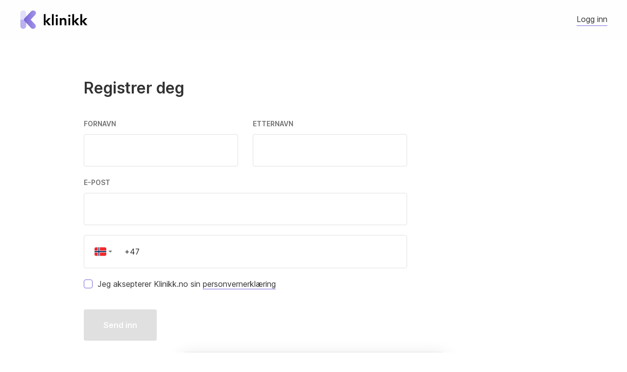

--- FILE ---
content_type: text/html; charset=utf-8
request_url: https://www.klinikk.no/registrering
body_size: 9612
content:
<!DOCTYPE html><html><head><meta charSet="utf-8"/><meta name="viewport" content="width=device-width"/><title>Klinikk.no</title><meta name="next-head-count" content="3"/><link rel="icon" href="/favicon.png"/><link rel="preconnect" href="https://fonts.gstatic.com" crossorigin /><link rel="preload" href="/_next/static/css/287846d6b88b7b47.css" as="style"/><link rel="stylesheet" href="/_next/static/css/287846d6b88b7b47.css" data-n-g=""/><link rel="preload" href="/_next/static/css/7e1b60cb98b42223.css" as="style"/><link rel="stylesheet" href="/_next/static/css/7e1b60cb98b42223.css" data-n-p=""/><noscript data-n-css=""></noscript><script defer="" nomodule="" src="/_next/static/chunks/polyfills-c67a75d1b6f99dc8.js"></script><script src="/_next/static/chunks/webpack-77bd093a0ea43452.js" defer=""></script><script src="/_next/static/chunks/framework-d51ece3d757c7ed2.js" defer=""></script><script src="/_next/static/chunks/main-5255678d262d46f5.js" defer=""></script><script src="/_next/static/chunks/pages/_app-ac730b9398d89662.js" defer=""></script><script src="/_next/static/chunks/5675-962616bed1fd52a0.js" defer=""></script><script src="/_next/static/chunks/3528-cdf634d4fefa9ca9.js" defer=""></script><script src="/_next/static/chunks/4306-128b5c811f8ed033.js" defer=""></script><script src="/_next/static/chunks/pages/registrering-7d705ff6aad0f5c8.js" defer=""></script><script src="/_next/static/oP84v7RbgFRpcr4Zb3lPI/_buildManifest.js" defer=""></script><script src="/_next/static/oP84v7RbgFRpcr4Zb3lPI/_ssgManifest.js" defer=""></script><style data-href="https://fonts.googleapis.com/css2?family=Inter:wght@300;400;500;600&display=swap">@font-face{font-family:'Inter';font-style:normal;font-weight:300;font-display:swap;src:url(https://fonts.gstatic.com/s/inter/v13/UcCO3FwrK3iLTeHuS_fvQtMwCp50KnMw2boKoduKmMEVuOKfMZs.woff) format('woff')}@font-face{font-family:'Inter';font-style:normal;font-weight:400;font-display:swap;src:url(https://fonts.gstatic.com/s/inter/v13/UcCO3FwrK3iLTeHuS_fvQtMwCp50KnMw2boKoduKmMEVuLyfMZs.woff) format('woff')}@font-face{font-family:'Inter';font-style:normal;font-weight:500;font-display:swap;src:url(https://fonts.gstatic.com/s/inter/v13/UcCO3FwrK3iLTeHuS_fvQtMwCp50KnMw2boKoduKmMEVuI6fMZs.woff) format('woff')}@font-face{font-family:'Inter';font-style:normal;font-weight:600;font-display:swap;src:url(https://fonts.gstatic.com/s/inter/v13/UcCO3FwrK3iLTeHuS_fvQtMwCp50KnMw2boKoduKmMEVuGKYMZs.woff) format('woff')}@font-face{font-family:'Inter';font-style:normal;font-weight:300;font-display:swap;src:url(https://fonts.gstatic.com/s/inter/v13/UcC73FwrK3iLTeHuS_fvQtMwCp50KnMa2JL7W0Q5n-wU.woff2) format('woff2');unicode-range:U+0460-052F,U+1C80-1C88,U+20B4,U+2DE0-2DFF,U+A640-A69F,U+FE2E-FE2F}@font-face{font-family:'Inter';font-style:normal;font-weight:300;font-display:swap;src:url(https://fonts.gstatic.com/s/inter/v13/UcC73FwrK3iLTeHuS_fvQtMwCp50KnMa0ZL7W0Q5n-wU.woff2) format('woff2');unicode-range:U+0301,U+0400-045F,U+0490-0491,U+04B0-04B1,U+2116}@font-face{font-family:'Inter';font-style:normal;font-weight:300;font-display:swap;src:url(https://fonts.gstatic.com/s/inter/v13/UcC73FwrK3iLTeHuS_fvQtMwCp50KnMa2ZL7W0Q5n-wU.woff2) format('woff2');unicode-range:U+1F00-1FFF}@font-face{font-family:'Inter';font-style:normal;font-weight:300;font-display:swap;src:url(https://fonts.gstatic.com/s/inter/v13/UcC73FwrK3iLTeHuS_fvQtMwCp50KnMa1pL7W0Q5n-wU.woff2) format('woff2');unicode-range:U+0370-03FF}@font-face{font-family:'Inter';font-style:normal;font-weight:300;font-display:swap;src:url(https://fonts.gstatic.com/s/inter/v13/UcC73FwrK3iLTeHuS_fvQtMwCp50KnMa2pL7W0Q5n-wU.woff2) format('woff2');unicode-range:U+0102-0103,U+0110-0111,U+0128-0129,U+0168-0169,U+01A0-01A1,U+01AF-01B0,U+0300-0301,U+0303-0304,U+0308-0309,U+0323,U+0329,U+1EA0-1EF9,U+20AB}@font-face{font-family:'Inter';font-style:normal;font-weight:300;font-display:swap;src:url(https://fonts.gstatic.com/s/inter/v13/UcC73FwrK3iLTeHuS_fvQtMwCp50KnMa25L7W0Q5n-wU.woff2) format('woff2');unicode-range:U+0100-02AF,U+0304,U+0308,U+0329,U+1E00-1E9F,U+1EF2-1EFF,U+2020,U+20A0-20AB,U+20AD-20CF,U+2113,U+2C60-2C7F,U+A720-A7FF}@font-face{font-family:'Inter';font-style:normal;font-weight:300;font-display:swap;src:url(https://fonts.gstatic.com/s/inter/v13/UcC73FwrK3iLTeHuS_fvQtMwCp50KnMa1ZL7W0Q5nw.woff2) format('woff2');unicode-range:U+0000-00FF,U+0131,U+0152-0153,U+02BB-02BC,U+02C6,U+02DA,U+02DC,U+0304,U+0308,U+0329,U+2000-206F,U+2074,U+20AC,U+2122,U+2191,U+2193,U+2212,U+2215,U+FEFF,U+FFFD}@font-face{font-family:'Inter';font-style:normal;font-weight:400;font-display:swap;src:url(https://fonts.gstatic.com/s/inter/v13/UcC73FwrK3iLTeHuS_fvQtMwCp50KnMa2JL7W0Q5n-wU.woff2) format('woff2');unicode-range:U+0460-052F,U+1C80-1C88,U+20B4,U+2DE0-2DFF,U+A640-A69F,U+FE2E-FE2F}@font-face{font-family:'Inter';font-style:normal;font-weight:400;font-display:swap;src:url(https://fonts.gstatic.com/s/inter/v13/UcC73FwrK3iLTeHuS_fvQtMwCp50KnMa0ZL7W0Q5n-wU.woff2) format('woff2');unicode-range:U+0301,U+0400-045F,U+0490-0491,U+04B0-04B1,U+2116}@font-face{font-family:'Inter';font-style:normal;font-weight:400;font-display:swap;src:url(https://fonts.gstatic.com/s/inter/v13/UcC73FwrK3iLTeHuS_fvQtMwCp50KnMa2ZL7W0Q5n-wU.woff2) format('woff2');unicode-range:U+1F00-1FFF}@font-face{font-family:'Inter';font-style:normal;font-weight:400;font-display:swap;src:url(https://fonts.gstatic.com/s/inter/v13/UcC73FwrK3iLTeHuS_fvQtMwCp50KnMa1pL7W0Q5n-wU.woff2) format('woff2');unicode-range:U+0370-03FF}@font-face{font-family:'Inter';font-style:normal;font-weight:400;font-display:swap;src:url(https://fonts.gstatic.com/s/inter/v13/UcC73FwrK3iLTeHuS_fvQtMwCp50KnMa2pL7W0Q5n-wU.woff2) format('woff2');unicode-range:U+0102-0103,U+0110-0111,U+0128-0129,U+0168-0169,U+01A0-01A1,U+01AF-01B0,U+0300-0301,U+0303-0304,U+0308-0309,U+0323,U+0329,U+1EA0-1EF9,U+20AB}@font-face{font-family:'Inter';font-style:normal;font-weight:400;font-display:swap;src:url(https://fonts.gstatic.com/s/inter/v13/UcC73FwrK3iLTeHuS_fvQtMwCp50KnMa25L7W0Q5n-wU.woff2) format('woff2');unicode-range:U+0100-02AF,U+0304,U+0308,U+0329,U+1E00-1E9F,U+1EF2-1EFF,U+2020,U+20A0-20AB,U+20AD-20CF,U+2113,U+2C60-2C7F,U+A720-A7FF}@font-face{font-family:'Inter';font-style:normal;font-weight:400;font-display:swap;src:url(https://fonts.gstatic.com/s/inter/v13/UcC73FwrK3iLTeHuS_fvQtMwCp50KnMa1ZL7W0Q5nw.woff2) format('woff2');unicode-range:U+0000-00FF,U+0131,U+0152-0153,U+02BB-02BC,U+02C6,U+02DA,U+02DC,U+0304,U+0308,U+0329,U+2000-206F,U+2074,U+20AC,U+2122,U+2191,U+2193,U+2212,U+2215,U+FEFF,U+FFFD}@font-face{font-family:'Inter';font-style:normal;font-weight:500;font-display:swap;src:url(https://fonts.gstatic.com/s/inter/v13/UcC73FwrK3iLTeHuS_fvQtMwCp50KnMa2JL7W0Q5n-wU.woff2) format('woff2');unicode-range:U+0460-052F,U+1C80-1C88,U+20B4,U+2DE0-2DFF,U+A640-A69F,U+FE2E-FE2F}@font-face{font-family:'Inter';font-style:normal;font-weight:500;font-display:swap;src:url(https://fonts.gstatic.com/s/inter/v13/UcC73FwrK3iLTeHuS_fvQtMwCp50KnMa0ZL7W0Q5n-wU.woff2) format('woff2');unicode-range:U+0301,U+0400-045F,U+0490-0491,U+04B0-04B1,U+2116}@font-face{font-family:'Inter';font-style:normal;font-weight:500;font-display:swap;src:url(https://fonts.gstatic.com/s/inter/v13/UcC73FwrK3iLTeHuS_fvQtMwCp50KnMa2ZL7W0Q5n-wU.woff2) format('woff2');unicode-range:U+1F00-1FFF}@font-face{font-family:'Inter';font-style:normal;font-weight:500;font-display:swap;src:url(https://fonts.gstatic.com/s/inter/v13/UcC73FwrK3iLTeHuS_fvQtMwCp50KnMa1pL7W0Q5n-wU.woff2) format('woff2');unicode-range:U+0370-03FF}@font-face{font-family:'Inter';font-style:normal;font-weight:500;font-display:swap;src:url(https://fonts.gstatic.com/s/inter/v13/UcC73FwrK3iLTeHuS_fvQtMwCp50KnMa2pL7W0Q5n-wU.woff2) format('woff2');unicode-range:U+0102-0103,U+0110-0111,U+0128-0129,U+0168-0169,U+01A0-01A1,U+01AF-01B0,U+0300-0301,U+0303-0304,U+0308-0309,U+0323,U+0329,U+1EA0-1EF9,U+20AB}@font-face{font-family:'Inter';font-style:normal;font-weight:500;font-display:swap;src:url(https://fonts.gstatic.com/s/inter/v13/UcC73FwrK3iLTeHuS_fvQtMwCp50KnMa25L7W0Q5n-wU.woff2) format('woff2');unicode-range:U+0100-02AF,U+0304,U+0308,U+0329,U+1E00-1E9F,U+1EF2-1EFF,U+2020,U+20A0-20AB,U+20AD-20CF,U+2113,U+2C60-2C7F,U+A720-A7FF}@font-face{font-family:'Inter';font-style:normal;font-weight:500;font-display:swap;src:url(https://fonts.gstatic.com/s/inter/v13/UcC73FwrK3iLTeHuS_fvQtMwCp50KnMa1ZL7W0Q5nw.woff2) format('woff2');unicode-range:U+0000-00FF,U+0131,U+0152-0153,U+02BB-02BC,U+02C6,U+02DA,U+02DC,U+0304,U+0308,U+0329,U+2000-206F,U+2074,U+20AC,U+2122,U+2191,U+2193,U+2212,U+2215,U+FEFF,U+FFFD}@font-face{font-family:'Inter';font-style:normal;font-weight:600;font-display:swap;src:url(https://fonts.gstatic.com/s/inter/v13/UcC73FwrK3iLTeHuS_fvQtMwCp50KnMa2JL7W0Q5n-wU.woff2) format('woff2');unicode-range:U+0460-052F,U+1C80-1C88,U+20B4,U+2DE0-2DFF,U+A640-A69F,U+FE2E-FE2F}@font-face{font-family:'Inter';font-style:normal;font-weight:600;font-display:swap;src:url(https://fonts.gstatic.com/s/inter/v13/UcC73FwrK3iLTeHuS_fvQtMwCp50KnMa0ZL7W0Q5n-wU.woff2) format('woff2');unicode-range:U+0301,U+0400-045F,U+0490-0491,U+04B0-04B1,U+2116}@font-face{font-family:'Inter';font-style:normal;font-weight:600;font-display:swap;src:url(https://fonts.gstatic.com/s/inter/v13/UcC73FwrK3iLTeHuS_fvQtMwCp50KnMa2ZL7W0Q5n-wU.woff2) format('woff2');unicode-range:U+1F00-1FFF}@font-face{font-family:'Inter';font-style:normal;font-weight:600;font-display:swap;src:url(https://fonts.gstatic.com/s/inter/v13/UcC73FwrK3iLTeHuS_fvQtMwCp50KnMa1pL7W0Q5n-wU.woff2) format('woff2');unicode-range:U+0370-03FF}@font-face{font-family:'Inter';font-style:normal;font-weight:600;font-display:swap;src:url(https://fonts.gstatic.com/s/inter/v13/UcC73FwrK3iLTeHuS_fvQtMwCp50KnMa2pL7W0Q5n-wU.woff2) format('woff2');unicode-range:U+0102-0103,U+0110-0111,U+0128-0129,U+0168-0169,U+01A0-01A1,U+01AF-01B0,U+0300-0301,U+0303-0304,U+0308-0309,U+0323,U+0329,U+1EA0-1EF9,U+20AB}@font-face{font-family:'Inter';font-style:normal;font-weight:600;font-display:swap;src:url(https://fonts.gstatic.com/s/inter/v13/UcC73FwrK3iLTeHuS_fvQtMwCp50KnMa25L7W0Q5n-wU.woff2) format('woff2');unicode-range:U+0100-02AF,U+0304,U+0308,U+0329,U+1E00-1E9F,U+1EF2-1EFF,U+2020,U+20A0-20AB,U+20AD-20CF,U+2113,U+2C60-2C7F,U+A720-A7FF}@font-face{font-family:'Inter';font-style:normal;font-weight:600;font-display:swap;src:url(https://fonts.gstatic.com/s/inter/v13/UcC73FwrK3iLTeHuS_fvQtMwCp50KnMa1ZL7W0Q5nw.woff2) format('woff2');unicode-range:U+0000-00FF,U+0131,U+0152-0153,U+02BB-02BC,U+02C6,U+02DA,U+02DC,U+0304,U+0308,U+0329,U+2000-206F,U+2074,U+20AC,U+2122,U+2191,U+2193,U+2212,U+2215,U+FEFF,U+FFFD}</style><style data-href="https://fonts.googleapis.com/css2?family=Playfair+Display:wght@400;600&display=swap">@font-face{font-family:'Playfair Display';font-style:normal;font-weight:400;font-display:swap;src:url(https://fonts.gstatic.com/s/playfairdisplay/v36/nuFvD-vYSZviVYUb_rj3ij__anPXJzDwcbmjWBN2PKdFvUDT.woff) format('woff')}@font-face{font-family:'Playfair Display';font-style:normal;font-weight:600;font-display:swap;src:url(https://fonts.gstatic.com/s/playfairdisplay/v36/nuFvD-vYSZviVYUb_rj3ij__anPXJzDwcbmjWBN2PKebukDT.woff) format('woff')}@font-face{font-family:'Playfair Display';font-style:normal;font-weight:400;font-display:swap;src:url(https://fonts.gstatic.com/s/playfairdisplay/v36/nuFiD-vYSZviVYUb_rj3ij__anPXDTjYgEM86xRbPQ.woff2) format('woff2');unicode-range:U+0301,U+0400-045F,U+0490-0491,U+04B0-04B1,U+2116}@font-face{font-family:'Playfair Display';font-style:normal;font-weight:400;font-display:swap;src:url(https://fonts.gstatic.com/s/playfairdisplay/v36/nuFiD-vYSZviVYUb_rj3ij__anPXDTPYgEM86xRbPQ.woff2) format('woff2');unicode-range:U+0102-0103,U+0110-0111,U+0128-0129,U+0168-0169,U+01A0-01A1,U+01AF-01B0,U+0300-0301,U+0303-0304,U+0308-0309,U+0323,U+0329,U+1EA0-1EF9,U+20AB}@font-face{font-family:'Playfair Display';font-style:normal;font-weight:400;font-display:swap;src:url(https://fonts.gstatic.com/s/playfairdisplay/v36/nuFiD-vYSZviVYUb_rj3ij__anPXDTLYgEM86xRbPQ.woff2) format('woff2');unicode-range:U+0100-02AF,U+0304,U+0308,U+0329,U+1E00-1E9F,U+1EF2-1EFF,U+2020,U+20A0-20AB,U+20AD-20CF,U+2113,U+2C60-2C7F,U+A720-A7FF}@font-face{font-family:'Playfair Display';font-style:normal;font-weight:400;font-display:swap;src:url(https://fonts.gstatic.com/s/playfairdisplay/v36/nuFiD-vYSZviVYUb_rj3ij__anPXDTzYgEM86xQ.woff2) format('woff2');unicode-range:U+0000-00FF,U+0131,U+0152-0153,U+02BB-02BC,U+02C6,U+02DA,U+02DC,U+0304,U+0308,U+0329,U+2000-206F,U+2074,U+20AC,U+2122,U+2191,U+2193,U+2212,U+2215,U+FEFF,U+FFFD}@font-face{font-family:'Playfair Display';font-style:normal;font-weight:600;font-display:swap;src:url(https://fonts.gstatic.com/s/playfairdisplay/v36/nuFiD-vYSZviVYUb_rj3ij__anPXDTjYgEM86xRbPQ.woff2) format('woff2');unicode-range:U+0301,U+0400-045F,U+0490-0491,U+04B0-04B1,U+2116}@font-face{font-family:'Playfair Display';font-style:normal;font-weight:600;font-display:swap;src:url(https://fonts.gstatic.com/s/playfairdisplay/v36/nuFiD-vYSZviVYUb_rj3ij__anPXDTPYgEM86xRbPQ.woff2) format('woff2');unicode-range:U+0102-0103,U+0110-0111,U+0128-0129,U+0168-0169,U+01A0-01A1,U+01AF-01B0,U+0300-0301,U+0303-0304,U+0308-0309,U+0323,U+0329,U+1EA0-1EF9,U+20AB}@font-face{font-family:'Playfair Display';font-style:normal;font-weight:600;font-display:swap;src:url(https://fonts.gstatic.com/s/playfairdisplay/v36/nuFiD-vYSZviVYUb_rj3ij__anPXDTLYgEM86xRbPQ.woff2) format('woff2');unicode-range:U+0100-02AF,U+0304,U+0308,U+0329,U+1E00-1E9F,U+1EF2-1EFF,U+2020,U+20A0-20AB,U+20AD-20CF,U+2113,U+2C60-2C7F,U+A720-A7FF}@font-face{font-family:'Playfair Display';font-style:normal;font-weight:600;font-display:swap;src:url(https://fonts.gstatic.com/s/playfairdisplay/v36/nuFiD-vYSZviVYUb_rj3ij__anPXDTzYgEM86xQ.woff2) format('woff2');unicode-range:U+0000-00FF,U+0131,U+0152-0153,U+02BB-02BC,U+02C6,U+02DA,U+02DC,U+0304,U+0308,U+0329,U+2000-206F,U+2074,U+20AC,U+2122,U+2191,U+2193,U+2212,U+2215,U+FEFF,U+FFFD}</style></head><body><div id="__next"><div style="z-index:11" class="tray-all tray-center"><button type="button" class="tray-header">Åpne vindu</button><div class="tray-body"></div><div class="tray-footer"><button class="btn btn-default btn-m" type="button">Jeg forstår</button></div></div><button style="z-index:10" type="button" class="tray-backdrop"><span class="hide-text">Lukk vindu</span></button><div class="app"><nav class="nav" style="position:relative"><div class="frame-s0-static"><div class="width-l"><div class="layout-split"><div><div><a type="" class="logo type-light" href="/"><figure class="figure-default"><img src="/assets/dev/klinikk.svg" alt="Klinikk logo" title="klinikk"/></figure></a></div></div><div><div><button class="btn btn-anchor btn-m btn-text" type="button">Logg inn</button></div></div></div></div></div></nav><main class="main"><div class="block-l"><div class="width-m"><div class="block-l"><div class="width-l"><div class="block-s"><h1 class="type-t2 type-dark">Registrer deg</h1></div></div></div><div class="block-m"><div class="width-l"><div class="width-s-max"><div class="block-l"><form class="form form-valid form-default"><div class="block-s"><div class="col-2"><div><div class="input-wrap"><div class="input-wrap"><label for="firstname" class="input-label-before"><span class="type-t6 type-bold type-uppercase type-dark-bright">Fornavn</span></label><div class="input-wrap-field"><input class="input-field" id="firstname" type="text" value=""/></div></div></div></div><div><div class="input-wrap"><div class="input-wrap"><label for="lastname" class="input-label-before"><span class="type-t6 type-bold type-uppercase type-dark-bright">Etternavn</span></label><div class="input-wrap-field"><input class="input-field" id="lastname" type="text" value=""/></div></div></div></div></div></div><div class="block-s"><div class="input-wrap"><div class="input-wrap"><label for="email" class="input-label-before"><span class="type-t6 type-bold type-uppercase type-dark-bright">E-post</span></label><div class="input-wrap-field"><input class="input-field" id="email" type="email" value=""/></div></div></div></div><div class="block-s"><div class="input-wrap"><div class="input-wrap"><div class="input-wrap-field"><div class="react-international-phone-input-container input-field"><div class="react-international-phone-country-selector"><button title="Norway" role="combobox" aria-label="Country selector" aria-haspopup="listbox" aria-expanded="false" type="button" class="react-international-phone-country-selector-button" data-country="no"><div class="react-international-phone-country-selector-button__button-content"><img class="react-international-phone-flag-emoji react-international-phone-country-selector-button__flag-emoji" src="https://cdnjs.cloudflare.com/ajax/libs/twemoji/14.0.2/svg/1f1f3-1f1f4.svg" width="24px" height="24px" draggable="false" data-country="no" loading="lazy" style="visibility:visible"/><div class="react-international-phone-country-selector-button__dropdown-arrow"></div></div></button><ul role="listbox" class="react-international-phone-country-selector-dropdown" style="display:none" tabindex="-1" aria-activedescendant="no-option"><li data-country="af" role="option" aria-selected="false" aria-label="Afghanistan +93" id="af-option" class="react-international-phone-country-selector-dropdown__list-item"><img class="react-international-phone-flag-emoji react-international-phone-country-selector-dropdown__list-item-flag-emoji" src="https://cdnjs.cloudflare.com/ajax/libs/twemoji/14.0.2/svg/1f1e6-1f1eb.svg" width="24px" height="24px" draggable="false" data-country="af" loading="lazy"/><span class="react-international-phone-country-selector-dropdown__list-item-country-name">Afghanistan</span><span class="react-international-phone-country-selector-dropdown__list-item-dial-code">+<!-- -->93</span></li><li data-country="al" role="option" aria-selected="false" aria-label="Albania +355" id="al-option" class="react-international-phone-country-selector-dropdown__list-item"><img class="react-international-phone-flag-emoji react-international-phone-country-selector-dropdown__list-item-flag-emoji" src="https://cdnjs.cloudflare.com/ajax/libs/twemoji/14.0.2/svg/1f1e6-1f1f1.svg" width="24px" height="24px" draggable="false" data-country="al" loading="lazy"/><span class="react-international-phone-country-selector-dropdown__list-item-country-name">Albania</span><span class="react-international-phone-country-selector-dropdown__list-item-dial-code">+<!-- -->355</span></li><li data-country="dz" role="option" aria-selected="false" aria-label="Algeria +213" id="dz-option" class="react-international-phone-country-selector-dropdown__list-item"><img class="react-international-phone-flag-emoji react-international-phone-country-selector-dropdown__list-item-flag-emoji" src="https://cdnjs.cloudflare.com/ajax/libs/twemoji/14.0.2/svg/1f1e9-1f1ff.svg" width="24px" height="24px" draggable="false" data-country="dz" loading="lazy"/><span class="react-international-phone-country-selector-dropdown__list-item-country-name">Algeria</span><span class="react-international-phone-country-selector-dropdown__list-item-dial-code">+<!-- -->213</span></li><li data-country="ad" role="option" aria-selected="false" aria-label="Andorra +376" id="ad-option" class="react-international-phone-country-selector-dropdown__list-item"><img class="react-international-phone-flag-emoji react-international-phone-country-selector-dropdown__list-item-flag-emoji" src="https://cdnjs.cloudflare.com/ajax/libs/twemoji/14.0.2/svg/1f1e6-1f1e9.svg" width="24px" height="24px" draggable="false" data-country="ad" loading="lazy"/><span class="react-international-phone-country-selector-dropdown__list-item-country-name">Andorra</span><span class="react-international-phone-country-selector-dropdown__list-item-dial-code">+<!-- -->376</span></li><li data-country="ao" role="option" aria-selected="false" aria-label="Angola +244" id="ao-option" class="react-international-phone-country-selector-dropdown__list-item"><img class="react-international-phone-flag-emoji react-international-phone-country-selector-dropdown__list-item-flag-emoji" src="https://cdnjs.cloudflare.com/ajax/libs/twemoji/14.0.2/svg/1f1e6-1f1f4.svg" width="24px" height="24px" draggable="false" data-country="ao" loading="lazy"/><span class="react-international-phone-country-selector-dropdown__list-item-country-name">Angola</span><span class="react-international-phone-country-selector-dropdown__list-item-dial-code">+<!-- -->244</span></li><li data-country="ag" role="option" aria-selected="false" aria-label="Antigua and Barbuda +1268" id="ag-option" class="react-international-phone-country-selector-dropdown__list-item"><img class="react-international-phone-flag-emoji react-international-phone-country-selector-dropdown__list-item-flag-emoji" src="https://cdnjs.cloudflare.com/ajax/libs/twemoji/14.0.2/svg/1f1e6-1f1ec.svg" width="24px" height="24px" draggable="false" data-country="ag" loading="lazy"/><span class="react-international-phone-country-selector-dropdown__list-item-country-name">Antigua and Barbuda</span><span class="react-international-phone-country-selector-dropdown__list-item-dial-code">+<!-- -->1268</span></li><li data-country="ar" role="option" aria-selected="false" aria-label="Argentina +54" id="ar-option" class="react-international-phone-country-selector-dropdown__list-item"><img class="react-international-phone-flag-emoji react-international-phone-country-selector-dropdown__list-item-flag-emoji" src="https://cdnjs.cloudflare.com/ajax/libs/twemoji/14.0.2/svg/1f1e6-1f1f7.svg" width="24px" height="24px" draggable="false" data-country="ar" loading="lazy"/><span class="react-international-phone-country-selector-dropdown__list-item-country-name">Argentina</span><span class="react-international-phone-country-selector-dropdown__list-item-dial-code">+<!-- -->54</span></li><li data-country="am" role="option" aria-selected="false" aria-label="Armenia +374" id="am-option" class="react-international-phone-country-selector-dropdown__list-item"><img class="react-international-phone-flag-emoji react-international-phone-country-selector-dropdown__list-item-flag-emoji" src="https://cdnjs.cloudflare.com/ajax/libs/twemoji/14.0.2/svg/1f1e6-1f1f2.svg" width="24px" height="24px" draggable="false" data-country="am" loading="lazy"/><span class="react-international-phone-country-selector-dropdown__list-item-country-name">Armenia</span><span class="react-international-phone-country-selector-dropdown__list-item-dial-code">+<!-- -->374</span></li><li data-country="aw" role="option" aria-selected="false" aria-label="Aruba +297" id="aw-option" class="react-international-phone-country-selector-dropdown__list-item"><img class="react-international-phone-flag-emoji react-international-phone-country-selector-dropdown__list-item-flag-emoji" src="https://cdnjs.cloudflare.com/ajax/libs/twemoji/14.0.2/svg/1f1e6-1f1fc.svg" width="24px" height="24px" draggable="false" data-country="aw" loading="lazy"/><span class="react-international-phone-country-selector-dropdown__list-item-country-name">Aruba</span><span class="react-international-phone-country-selector-dropdown__list-item-dial-code">+<!-- -->297</span></li><li data-country="au" role="option" aria-selected="false" aria-label="Australia +61" id="au-option" class="react-international-phone-country-selector-dropdown__list-item"><img class="react-international-phone-flag-emoji react-international-phone-country-selector-dropdown__list-item-flag-emoji" src="https://cdnjs.cloudflare.com/ajax/libs/twemoji/14.0.2/svg/1f1e6-1f1fa.svg" width="24px" height="24px" draggable="false" data-country="au" loading="lazy"/><span class="react-international-phone-country-selector-dropdown__list-item-country-name">Australia</span><span class="react-international-phone-country-selector-dropdown__list-item-dial-code">+<!-- -->61</span></li><li data-country="at" role="option" aria-selected="false" aria-label="Austria +43" id="at-option" class="react-international-phone-country-selector-dropdown__list-item"><img class="react-international-phone-flag-emoji react-international-phone-country-selector-dropdown__list-item-flag-emoji" src="https://cdnjs.cloudflare.com/ajax/libs/twemoji/14.0.2/svg/1f1e6-1f1f9.svg" width="24px" height="24px" draggable="false" data-country="at" loading="lazy"/><span class="react-international-phone-country-selector-dropdown__list-item-country-name">Austria</span><span class="react-international-phone-country-selector-dropdown__list-item-dial-code">+<!-- -->43</span></li><li data-country="az" role="option" aria-selected="false" aria-label="Azerbaijan +994" id="az-option" class="react-international-phone-country-selector-dropdown__list-item"><img class="react-international-phone-flag-emoji react-international-phone-country-selector-dropdown__list-item-flag-emoji" src="https://cdnjs.cloudflare.com/ajax/libs/twemoji/14.0.2/svg/1f1e6-1f1ff.svg" width="24px" height="24px" draggable="false" data-country="az" loading="lazy"/><span class="react-international-phone-country-selector-dropdown__list-item-country-name">Azerbaijan</span><span class="react-international-phone-country-selector-dropdown__list-item-dial-code">+<!-- -->994</span></li><li data-country="bs" role="option" aria-selected="false" aria-label="Bahamas +1242" id="bs-option" class="react-international-phone-country-selector-dropdown__list-item"><img class="react-international-phone-flag-emoji react-international-phone-country-selector-dropdown__list-item-flag-emoji" src="https://cdnjs.cloudflare.com/ajax/libs/twemoji/14.0.2/svg/1f1e7-1f1f8.svg" width="24px" height="24px" draggable="false" data-country="bs" loading="lazy"/><span class="react-international-phone-country-selector-dropdown__list-item-country-name">Bahamas</span><span class="react-international-phone-country-selector-dropdown__list-item-dial-code">+<!-- -->1242</span></li><li data-country="bh" role="option" aria-selected="false" aria-label="Bahrain +973" id="bh-option" class="react-international-phone-country-selector-dropdown__list-item"><img class="react-international-phone-flag-emoji react-international-phone-country-selector-dropdown__list-item-flag-emoji" src="https://cdnjs.cloudflare.com/ajax/libs/twemoji/14.0.2/svg/1f1e7-1f1ed.svg" width="24px" height="24px" draggable="false" data-country="bh" loading="lazy"/><span class="react-international-phone-country-selector-dropdown__list-item-country-name">Bahrain</span><span class="react-international-phone-country-selector-dropdown__list-item-dial-code">+<!-- -->973</span></li><li data-country="bd" role="option" aria-selected="false" aria-label="Bangladesh +880" id="bd-option" class="react-international-phone-country-selector-dropdown__list-item"><img class="react-international-phone-flag-emoji react-international-phone-country-selector-dropdown__list-item-flag-emoji" src="https://cdnjs.cloudflare.com/ajax/libs/twemoji/14.0.2/svg/1f1e7-1f1e9.svg" width="24px" height="24px" draggable="false" data-country="bd" loading="lazy"/><span class="react-international-phone-country-selector-dropdown__list-item-country-name">Bangladesh</span><span class="react-international-phone-country-selector-dropdown__list-item-dial-code">+<!-- -->880</span></li><li data-country="bb" role="option" aria-selected="false" aria-label="Barbados +1246" id="bb-option" class="react-international-phone-country-selector-dropdown__list-item"><img class="react-international-phone-flag-emoji react-international-phone-country-selector-dropdown__list-item-flag-emoji" src="https://cdnjs.cloudflare.com/ajax/libs/twemoji/14.0.2/svg/1f1e7-1f1e7.svg" width="24px" height="24px" draggable="false" data-country="bb" loading="lazy"/><span class="react-international-phone-country-selector-dropdown__list-item-country-name">Barbados</span><span class="react-international-phone-country-selector-dropdown__list-item-dial-code">+<!-- -->1246</span></li><li data-country="by" role="option" aria-selected="false" aria-label="Belarus +375" id="by-option" class="react-international-phone-country-selector-dropdown__list-item"><img class="react-international-phone-flag-emoji react-international-phone-country-selector-dropdown__list-item-flag-emoji" src="https://cdnjs.cloudflare.com/ajax/libs/twemoji/14.0.2/svg/1f1e7-1f1fe.svg" width="24px" height="24px" draggable="false" data-country="by" loading="lazy"/><span class="react-international-phone-country-selector-dropdown__list-item-country-name">Belarus</span><span class="react-international-phone-country-selector-dropdown__list-item-dial-code">+<!-- -->375</span></li><li data-country="be" role="option" aria-selected="false" aria-label="Belgium +32" id="be-option" class="react-international-phone-country-selector-dropdown__list-item"><img class="react-international-phone-flag-emoji react-international-phone-country-selector-dropdown__list-item-flag-emoji" src="https://cdnjs.cloudflare.com/ajax/libs/twemoji/14.0.2/svg/1f1e7-1f1ea.svg" width="24px" height="24px" draggable="false" data-country="be" loading="lazy"/><span class="react-international-phone-country-selector-dropdown__list-item-country-name">Belgium</span><span class="react-international-phone-country-selector-dropdown__list-item-dial-code">+<!-- -->32</span></li><li data-country="bz" role="option" aria-selected="false" aria-label="Belize +501" id="bz-option" class="react-international-phone-country-selector-dropdown__list-item"><img class="react-international-phone-flag-emoji react-international-phone-country-selector-dropdown__list-item-flag-emoji" src="https://cdnjs.cloudflare.com/ajax/libs/twemoji/14.0.2/svg/1f1e7-1f1ff.svg" width="24px" height="24px" draggable="false" data-country="bz" loading="lazy"/><span class="react-international-phone-country-selector-dropdown__list-item-country-name">Belize</span><span class="react-international-phone-country-selector-dropdown__list-item-dial-code">+<!-- -->501</span></li><li data-country="bj" role="option" aria-selected="false" aria-label="Benin +229" id="bj-option" class="react-international-phone-country-selector-dropdown__list-item"><img class="react-international-phone-flag-emoji react-international-phone-country-selector-dropdown__list-item-flag-emoji" src="https://cdnjs.cloudflare.com/ajax/libs/twemoji/14.0.2/svg/1f1e7-1f1ef.svg" width="24px" height="24px" draggable="false" data-country="bj" loading="lazy"/><span class="react-international-phone-country-selector-dropdown__list-item-country-name">Benin</span><span class="react-international-phone-country-selector-dropdown__list-item-dial-code">+<!-- -->229</span></li><li data-country="bt" role="option" aria-selected="false" aria-label="Bhutan +975" id="bt-option" class="react-international-phone-country-selector-dropdown__list-item"><img class="react-international-phone-flag-emoji react-international-phone-country-selector-dropdown__list-item-flag-emoji" src="https://cdnjs.cloudflare.com/ajax/libs/twemoji/14.0.2/svg/1f1e7-1f1f9.svg" width="24px" height="24px" draggable="false" data-country="bt" loading="lazy"/><span class="react-international-phone-country-selector-dropdown__list-item-country-name">Bhutan</span><span class="react-international-phone-country-selector-dropdown__list-item-dial-code">+<!-- -->975</span></li><li data-country="bo" role="option" aria-selected="false" aria-label="Bolivia +591" id="bo-option" class="react-international-phone-country-selector-dropdown__list-item"><img class="react-international-phone-flag-emoji react-international-phone-country-selector-dropdown__list-item-flag-emoji" src="https://cdnjs.cloudflare.com/ajax/libs/twemoji/14.0.2/svg/1f1e7-1f1f4.svg" width="24px" height="24px" draggable="false" data-country="bo" loading="lazy"/><span class="react-international-phone-country-selector-dropdown__list-item-country-name">Bolivia</span><span class="react-international-phone-country-selector-dropdown__list-item-dial-code">+<!-- -->591</span></li><li data-country="ba" role="option" aria-selected="false" aria-label="Bosnia and Herzegovina +387" id="ba-option" class="react-international-phone-country-selector-dropdown__list-item"><img class="react-international-phone-flag-emoji react-international-phone-country-selector-dropdown__list-item-flag-emoji" src="https://cdnjs.cloudflare.com/ajax/libs/twemoji/14.0.2/svg/1f1e7-1f1e6.svg" width="24px" height="24px" draggable="false" data-country="ba" loading="lazy"/><span class="react-international-phone-country-selector-dropdown__list-item-country-name">Bosnia and Herzegovina</span><span class="react-international-phone-country-selector-dropdown__list-item-dial-code">+<!-- -->387</span></li><li data-country="bw" role="option" aria-selected="false" aria-label="Botswana +267" id="bw-option" class="react-international-phone-country-selector-dropdown__list-item"><img class="react-international-phone-flag-emoji react-international-phone-country-selector-dropdown__list-item-flag-emoji" src="https://cdnjs.cloudflare.com/ajax/libs/twemoji/14.0.2/svg/1f1e7-1f1fc.svg" width="24px" height="24px" draggable="false" data-country="bw" loading="lazy"/><span class="react-international-phone-country-selector-dropdown__list-item-country-name">Botswana</span><span class="react-international-phone-country-selector-dropdown__list-item-dial-code">+<!-- -->267</span></li><li data-country="br" role="option" aria-selected="false" aria-label="Brazil +55" id="br-option" class="react-international-phone-country-selector-dropdown__list-item"><img class="react-international-phone-flag-emoji react-international-phone-country-selector-dropdown__list-item-flag-emoji" src="https://cdnjs.cloudflare.com/ajax/libs/twemoji/14.0.2/svg/1f1e7-1f1f7.svg" width="24px" height="24px" draggable="false" data-country="br" loading="lazy"/><span class="react-international-phone-country-selector-dropdown__list-item-country-name">Brazil</span><span class="react-international-phone-country-selector-dropdown__list-item-dial-code">+<!-- -->55</span></li><li data-country="io" role="option" aria-selected="false" aria-label="British Indian Ocean Territory +246" id="io-option" class="react-international-phone-country-selector-dropdown__list-item"><img class="react-international-phone-flag-emoji react-international-phone-country-selector-dropdown__list-item-flag-emoji" src="https://cdnjs.cloudflare.com/ajax/libs/twemoji/14.0.2/svg/1f1ee-1f1f4.svg" width="24px" height="24px" draggable="false" data-country="io" loading="lazy"/><span class="react-international-phone-country-selector-dropdown__list-item-country-name">British Indian Ocean Territory</span><span class="react-international-phone-country-selector-dropdown__list-item-dial-code">+<!-- -->246</span></li><li data-country="bn" role="option" aria-selected="false" aria-label="Brunei +673" id="bn-option" class="react-international-phone-country-selector-dropdown__list-item"><img class="react-international-phone-flag-emoji react-international-phone-country-selector-dropdown__list-item-flag-emoji" src="https://cdnjs.cloudflare.com/ajax/libs/twemoji/14.0.2/svg/1f1e7-1f1f3.svg" width="24px" height="24px" draggable="false" data-country="bn" loading="lazy"/><span class="react-international-phone-country-selector-dropdown__list-item-country-name">Brunei</span><span class="react-international-phone-country-selector-dropdown__list-item-dial-code">+<!-- -->673</span></li><li data-country="bg" role="option" aria-selected="false" aria-label="Bulgaria +359" id="bg-option" class="react-international-phone-country-selector-dropdown__list-item"><img class="react-international-phone-flag-emoji react-international-phone-country-selector-dropdown__list-item-flag-emoji" src="https://cdnjs.cloudflare.com/ajax/libs/twemoji/14.0.2/svg/1f1e7-1f1ec.svg" width="24px" height="24px" draggable="false" data-country="bg" loading="lazy"/><span class="react-international-phone-country-selector-dropdown__list-item-country-name">Bulgaria</span><span class="react-international-phone-country-selector-dropdown__list-item-dial-code">+<!-- -->359</span></li><li data-country="bf" role="option" aria-selected="false" aria-label="Burkina Faso +226" id="bf-option" class="react-international-phone-country-selector-dropdown__list-item"><img class="react-international-phone-flag-emoji react-international-phone-country-selector-dropdown__list-item-flag-emoji" src="https://cdnjs.cloudflare.com/ajax/libs/twemoji/14.0.2/svg/1f1e7-1f1eb.svg" width="24px" height="24px" draggable="false" data-country="bf" loading="lazy"/><span class="react-international-phone-country-selector-dropdown__list-item-country-name">Burkina Faso</span><span class="react-international-phone-country-selector-dropdown__list-item-dial-code">+<!-- -->226</span></li><li data-country="bi" role="option" aria-selected="false" aria-label="Burundi +257" id="bi-option" class="react-international-phone-country-selector-dropdown__list-item"><img class="react-international-phone-flag-emoji react-international-phone-country-selector-dropdown__list-item-flag-emoji" src="https://cdnjs.cloudflare.com/ajax/libs/twemoji/14.0.2/svg/1f1e7-1f1ee.svg" width="24px" height="24px" draggable="false" data-country="bi" loading="lazy"/><span class="react-international-phone-country-selector-dropdown__list-item-country-name">Burundi</span><span class="react-international-phone-country-selector-dropdown__list-item-dial-code">+<!-- -->257</span></li><li data-country="kh" role="option" aria-selected="false" aria-label="Cambodia +855" id="kh-option" class="react-international-phone-country-selector-dropdown__list-item"><img class="react-international-phone-flag-emoji react-international-phone-country-selector-dropdown__list-item-flag-emoji" src="https://cdnjs.cloudflare.com/ajax/libs/twemoji/14.0.2/svg/1f1f0-1f1ed.svg" width="24px" height="24px" draggable="false" data-country="kh" loading="lazy"/><span class="react-international-phone-country-selector-dropdown__list-item-country-name">Cambodia</span><span class="react-international-phone-country-selector-dropdown__list-item-dial-code">+<!-- -->855</span></li><li data-country="cm" role="option" aria-selected="false" aria-label="Cameroon +237" id="cm-option" class="react-international-phone-country-selector-dropdown__list-item"><img class="react-international-phone-flag-emoji react-international-phone-country-selector-dropdown__list-item-flag-emoji" src="https://cdnjs.cloudflare.com/ajax/libs/twemoji/14.0.2/svg/1f1e8-1f1f2.svg" width="24px" height="24px" draggable="false" data-country="cm" loading="lazy"/><span class="react-international-phone-country-selector-dropdown__list-item-country-name">Cameroon</span><span class="react-international-phone-country-selector-dropdown__list-item-dial-code">+<!-- -->237</span></li><li data-country="ca" role="option" aria-selected="false" aria-label="Canada +1" id="ca-option" class="react-international-phone-country-selector-dropdown__list-item"><img class="react-international-phone-flag-emoji react-international-phone-country-selector-dropdown__list-item-flag-emoji" src="https://cdnjs.cloudflare.com/ajax/libs/twemoji/14.0.2/svg/1f1e8-1f1e6.svg" width="24px" height="24px" draggable="false" data-country="ca" loading="lazy"/><span class="react-international-phone-country-selector-dropdown__list-item-country-name">Canada</span><span class="react-international-phone-country-selector-dropdown__list-item-dial-code">+<!-- -->1</span></li><li data-country="cv" role="option" aria-selected="false" aria-label="Cape Verde +238" id="cv-option" class="react-international-phone-country-selector-dropdown__list-item"><img class="react-international-phone-flag-emoji react-international-phone-country-selector-dropdown__list-item-flag-emoji" src="https://cdnjs.cloudflare.com/ajax/libs/twemoji/14.0.2/svg/1f1e8-1f1fb.svg" width="24px" height="24px" draggable="false" data-country="cv" loading="lazy"/><span class="react-international-phone-country-selector-dropdown__list-item-country-name">Cape Verde</span><span class="react-international-phone-country-selector-dropdown__list-item-dial-code">+<!-- -->238</span></li><li data-country="bq" role="option" aria-selected="false" aria-label="Caribbean Netherlands +599" id="bq-option" class="react-international-phone-country-selector-dropdown__list-item"><img class="react-international-phone-flag-emoji react-international-phone-country-selector-dropdown__list-item-flag-emoji" src="https://cdnjs.cloudflare.com/ajax/libs/twemoji/14.0.2/svg/1f1e7-1f1f6.svg" width="24px" height="24px" draggable="false" data-country="bq" loading="lazy"/><span class="react-international-phone-country-selector-dropdown__list-item-country-name">Caribbean Netherlands</span><span class="react-international-phone-country-selector-dropdown__list-item-dial-code">+<!-- -->599</span></li><li data-country="cf" role="option" aria-selected="false" aria-label="Central African Republic +236" id="cf-option" class="react-international-phone-country-selector-dropdown__list-item"><img class="react-international-phone-flag-emoji react-international-phone-country-selector-dropdown__list-item-flag-emoji" src="https://cdnjs.cloudflare.com/ajax/libs/twemoji/14.0.2/svg/1f1e8-1f1eb.svg" width="24px" height="24px" draggable="false" data-country="cf" loading="lazy"/><span class="react-international-phone-country-selector-dropdown__list-item-country-name">Central African Republic</span><span class="react-international-phone-country-selector-dropdown__list-item-dial-code">+<!-- -->236</span></li><li data-country="td" role="option" aria-selected="false" aria-label="Chad +235" id="td-option" class="react-international-phone-country-selector-dropdown__list-item"><img class="react-international-phone-flag-emoji react-international-phone-country-selector-dropdown__list-item-flag-emoji" src="https://cdnjs.cloudflare.com/ajax/libs/twemoji/14.0.2/svg/1f1f9-1f1e9.svg" width="24px" height="24px" draggable="false" data-country="td" loading="lazy"/><span class="react-international-phone-country-selector-dropdown__list-item-country-name">Chad</span><span class="react-international-phone-country-selector-dropdown__list-item-dial-code">+<!-- -->235</span></li><li data-country="cl" role="option" aria-selected="false" aria-label="Chile +56" id="cl-option" class="react-international-phone-country-selector-dropdown__list-item"><img class="react-international-phone-flag-emoji react-international-phone-country-selector-dropdown__list-item-flag-emoji" src="https://cdnjs.cloudflare.com/ajax/libs/twemoji/14.0.2/svg/1f1e8-1f1f1.svg" width="24px" height="24px" draggable="false" data-country="cl" loading="lazy"/><span class="react-international-phone-country-selector-dropdown__list-item-country-name">Chile</span><span class="react-international-phone-country-selector-dropdown__list-item-dial-code">+<!-- -->56</span></li><li data-country="cn" role="option" aria-selected="false" aria-label="China +86" id="cn-option" class="react-international-phone-country-selector-dropdown__list-item"><img class="react-international-phone-flag-emoji react-international-phone-country-selector-dropdown__list-item-flag-emoji" src="https://cdnjs.cloudflare.com/ajax/libs/twemoji/14.0.2/svg/1f1e8-1f1f3.svg" width="24px" height="24px" draggable="false" data-country="cn" loading="lazy"/><span class="react-international-phone-country-selector-dropdown__list-item-country-name">China</span><span class="react-international-phone-country-selector-dropdown__list-item-dial-code">+<!-- -->86</span></li><li data-country="co" role="option" aria-selected="false" aria-label="Colombia +57" id="co-option" class="react-international-phone-country-selector-dropdown__list-item"><img class="react-international-phone-flag-emoji react-international-phone-country-selector-dropdown__list-item-flag-emoji" src="https://cdnjs.cloudflare.com/ajax/libs/twemoji/14.0.2/svg/1f1e8-1f1f4.svg" width="24px" height="24px" draggable="false" data-country="co" loading="lazy"/><span class="react-international-phone-country-selector-dropdown__list-item-country-name">Colombia</span><span class="react-international-phone-country-selector-dropdown__list-item-dial-code">+<!-- -->57</span></li><li data-country="km" role="option" aria-selected="false" aria-label="Comoros +269" id="km-option" class="react-international-phone-country-selector-dropdown__list-item"><img class="react-international-phone-flag-emoji react-international-phone-country-selector-dropdown__list-item-flag-emoji" src="https://cdnjs.cloudflare.com/ajax/libs/twemoji/14.0.2/svg/1f1f0-1f1f2.svg" width="24px" height="24px" draggable="false" data-country="km" loading="lazy"/><span class="react-international-phone-country-selector-dropdown__list-item-country-name">Comoros</span><span class="react-international-phone-country-selector-dropdown__list-item-dial-code">+<!-- -->269</span></li><li data-country="cd" role="option" aria-selected="false" aria-label="Congo +243" id="cd-option" class="react-international-phone-country-selector-dropdown__list-item"><img class="react-international-phone-flag-emoji react-international-phone-country-selector-dropdown__list-item-flag-emoji" src="https://cdnjs.cloudflare.com/ajax/libs/twemoji/14.0.2/svg/1f1e8-1f1e9.svg" width="24px" height="24px" draggable="false" data-country="cd" loading="lazy"/><span class="react-international-phone-country-selector-dropdown__list-item-country-name">Congo</span><span class="react-international-phone-country-selector-dropdown__list-item-dial-code">+<!-- -->243</span></li><li data-country="cg" role="option" aria-selected="false" aria-label="Congo +242" id="cg-option" class="react-international-phone-country-selector-dropdown__list-item"><img class="react-international-phone-flag-emoji react-international-phone-country-selector-dropdown__list-item-flag-emoji" src="https://cdnjs.cloudflare.com/ajax/libs/twemoji/14.0.2/svg/1f1e8-1f1ec.svg" width="24px" height="24px" draggable="false" data-country="cg" loading="lazy"/><span class="react-international-phone-country-selector-dropdown__list-item-country-name">Congo</span><span class="react-international-phone-country-selector-dropdown__list-item-dial-code">+<!-- -->242</span></li><li data-country="cr" role="option" aria-selected="false" aria-label="Costa Rica +506" id="cr-option" class="react-international-phone-country-selector-dropdown__list-item"><img class="react-international-phone-flag-emoji react-international-phone-country-selector-dropdown__list-item-flag-emoji" src="https://cdnjs.cloudflare.com/ajax/libs/twemoji/14.0.2/svg/1f1e8-1f1f7.svg" width="24px" height="24px" draggable="false" data-country="cr" loading="lazy"/><span class="react-international-phone-country-selector-dropdown__list-item-country-name">Costa Rica</span><span class="react-international-phone-country-selector-dropdown__list-item-dial-code">+<!-- -->506</span></li><li data-country="ci" role="option" aria-selected="false" aria-label="Côte d&#x27;Ivoire +225" id="ci-option" class="react-international-phone-country-selector-dropdown__list-item"><img class="react-international-phone-flag-emoji react-international-phone-country-selector-dropdown__list-item-flag-emoji" src="https://cdnjs.cloudflare.com/ajax/libs/twemoji/14.0.2/svg/1f1e8-1f1ee.svg" width="24px" height="24px" draggable="false" data-country="ci" loading="lazy"/><span class="react-international-phone-country-selector-dropdown__list-item-country-name">Côte d&#x27;Ivoire</span><span class="react-international-phone-country-selector-dropdown__list-item-dial-code">+<!-- -->225</span></li><li data-country="hr" role="option" aria-selected="false" aria-label="Croatia +385" id="hr-option" class="react-international-phone-country-selector-dropdown__list-item"><img class="react-international-phone-flag-emoji react-international-phone-country-selector-dropdown__list-item-flag-emoji" src="https://cdnjs.cloudflare.com/ajax/libs/twemoji/14.0.2/svg/1f1ed-1f1f7.svg" width="24px" height="24px" draggable="false" data-country="hr" loading="lazy"/><span class="react-international-phone-country-selector-dropdown__list-item-country-name">Croatia</span><span class="react-international-phone-country-selector-dropdown__list-item-dial-code">+<!-- -->385</span></li><li data-country="cu" role="option" aria-selected="false" aria-label="Cuba +53" id="cu-option" class="react-international-phone-country-selector-dropdown__list-item"><img class="react-international-phone-flag-emoji react-international-phone-country-selector-dropdown__list-item-flag-emoji" src="https://cdnjs.cloudflare.com/ajax/libs/twemoji/14.0.2/svg/1f1e8-1f1fa.svg" width="24px" height="24px" draggable="false" data-country="cu" loading="lazy"/><span class="react-international-phone-country-selector-dropdown__list-item-country-name">Cuba</span><span class="react-international-phone-country-selector-dropdown__list-item-dial-code">+<!-- -->53</span></li><li data-country="cw" role="option" aria-selected="false" aria-label="Curaçao +599" id="cw-option" class="react-international-phone-country-selector-dropdown__list-item"><img class="react-international-phone-flag-emoji react-international-phone-country-selector-dropdown__list-item-flag-emoji" src="https://cdnjs.cloudflare.com/ajax/libs/twemoji/14.0.2/svg/1f1e8-1f1fc.svg" width="24px" height="24px" draggable="false" data-country="cw" loading="lazy"/><span class="react-international-phone-country-selector-dropdown__list-item-country-name">Curaçao</span><span class="react-international-phone-country-selector-dropdown__list-item-dial-code">+<!-- -->599</span></li><li data-country="cy" role="option" aria-selected="false" aria-label="Cyprus +357" id="cy-option" class="react-international-phone-country-selector-dropdown__list-item"><img class="react-international-phone-flag-emoji react-international-phone-country-selector-dropdown__list-item-flag-emoji" src="https://cdnjs.cloudflare.com/ajax/libs/twemoji/14.0.2/svg/1f1e8-1f1fe.svg" width="24px" height="24px" draggable="false" data-country="cy" loading="lazy"/><span class="react-international-phone-country-selector-dropdown__list-item-country-name">Cyprus</span><span class="react-international-phone-country-selector-dropdown__list-item-dial-code">+<!-- -->357</span></li><li data-country="cz" role="option" aria-selected="false" aria-label="Czech Republic +420" id="cz-option" class="react-international-phone-country-selector-dropdown__list-item"><img class="react-international-phone-flag-emoji react-international-phone-country-selector-dropdown__list-item-flag-emoji" src="https://cdnjs.cloudflare.com/ajax/libs/twemoji/14.0.2/svg/1f1e8-1f1ff.svg" width="24px" height="24px" draggable="false" data-country="cz" loading="lazy"/><span class="react-international-phone-country-selector-dropdown__list-item-country-name">Czech Republic</span><span class="react-international-phone-country-selector-dropdown__list-item-dial-code">+<!-- -->420</span></li><li data-country="dk" role="option" aria-selected="false" aria-label="Denmark +45" id="dk-option" class="react-international-phone-country-selector-dropdown__list-item"><img class="react-international-phone-flag-emoji react-international-phone-country-selector-dropdown__list-item-flag-emoji" src="https://cdnjs.cloudflare.com/ajax/libs/twemoji/14.0.2/svg/1f1e9-1f1f0.svg" width="24px" height="24px" draggable="false" data-country="dk" loading="lazy"/><span class="react-international-phone-country-selector-dropdown__list-item-country-name">Denmark</span><span class="react-international-phone-country-selector-dropdown__list-item-dial-code">+<!-- -->45</span></li><li data-country="dj" role="option" aria-selected="false" aria-label="Djibouti +253" id="dj-option" class="react-international-phone-country-selector-dropdown__list-item"><img class="react-international-phone-flag-emoji react-international-phone-country-selector-dropdown__list-item-flag-emoji" src="https://cdnjs.cloudflare.com/ajax/libs/twemoji/14.0.2/svg/1f1e9-1f1ef.svg" width="24px" height="24px" draggable="false" data-country="dj" loading="lazy"/><span class="react-international-phone-country-selector-dropdown__list-item-country-name">Djibouti</span><span class="react-international-phone-country-selector-dropdown__list-item-dial-code">+<!-- -->253</span></li><li data-country="dm" role="option" aria-selected="false" aria-label="Dominica +1767" id="dm-option" class="react-international-phone-country-selector-dropdown__list-item"><img class="react-international-phone-flag-emoji react-international-phone-country-selector-dropdown__list-item-flag-emoji" src="https://cdnjs.cloudflare.com/ajax/libs/twemoji/14.0.2/svg/1f1e9-1f1f2.svg" width="24px" height="24px" draggable="false" data-country="dm" loading="lazy"/><span class="react-international-phone-country-selector-dropdown__list-item-country-name">Dominica</span><span class="react-international-phone-country-selector-dropdown__list-item-dial-code">+<!-- -->1767</span></li><li data-country="do" role="option" aria-selected="false" aria-label="Dominican Republic +1" id="do-option" class="react-international-phone-country-selector-dropdown__list-item"><img class="react-international-phone-flag-emoji react-international-phone-country-selector-dropdown__list-item-flag-emoji" src="https://cdnjs.cloudflare.com/ajax/libs/twemoji/14.0.2/svg/1f1e9-1f1f4.svg" width="24px" height="24px" draggable="false" data-country="do" loading="lazy"/><span class="react-international-phone-country-selector-dropdown__list-item-country-name">Dominican Republic</span><span class="react-international-phone-country-selector-dropdown__list-item-dial-code">+<!-- -->1</span></li><li data-country="ec" role="option" aria-selected="false" aria-label="Ecuador +593" id="ec-option" class="react-international-phone-country-selector-dropdown__list-item"><img class="react-international-phone-flag-emoji react-international-phone-country-selector-dropdown__list-item-flag-emoji" src="https://cdnjs.cloudflare.com/ajax/libs/twemoji/14.0.2/svg/1f1ea-1f1e8.svg" width="24px" height="24px" draggable="false" data-country="ec" loading="lazy"/><span class="react-international-phone-country-selector-dropdown__list-item-country-name">Ecuador</span><span class="react-international-phone-country-selector-dropdown__list-item-dial-code">+<!-- -->593</span></li><li data-country="eg" role="option" aria-selected="false" aria-label="Egypt +20" id="eg-option" class="react-international-phone-country-selector-dropdown__list-item"><img class="react-international-phone-flag-emoji react-international-phone-country-selector-dropdown__list-item-flag-emoji" src="https://cdnjs.cloudflare.com/ajax/libs/twemoji/14.0.2/svg/1f1ea-1f1ec.svg" width="24px" height="24px" draggable="false" data-country="eg" loading="lazy"/><span class="react-international-phone-country-selector-dropdown__list-item-country-name">Egypt</span><span class="react-international-phone-country-selector-dropdown__list-item-dial-code">+<!-- -->20</span></li><li data-country="sv" role="option" aria-selected="false" aria-label="El Salvador +503" id="sv-option" class="react-international-phone-country-selector-dropdown__list-item"><img class="react-international-phone-flag-emoji react-international-phone-country-selector-dropdown__list-item-flag-emoji" src="https://cdnjs.cloudflare.com/ajax/libs/twemoji/14.0.2/svg/1f1f8-1f1fb.svg" width="24px" height="24px" draggable="false" data-country="sv" loading="lazy"/><span class="react-international-phone-country-selector-dropdown__list-item-country-name">El Salvador</span><span class="react-international-phone-country-selector-dropdown__list-item-dial-code">+<!-- -->503</span></li><li data-country="gq" role="option" aria-selected="false" aria-label="Equatorial Guinea +240" id="gq-option" class="react-international-phone-country-selector-dropdown__list-item"><img class="react-international-phone-flag-emoji react-international-phone-country-selector-dropdown__list-item-flag-emoji" src="https://cdnjs.cloudflare.com/ajax/libs/twemoji/14.0.2/svg/1f1ec-1f1f6.svg" width="24px" height="24px" draggable="false" data-country="gq" loading="lazy"/><span class="react-international-phone-country-selector-dropdown__list-item-country-name">Equatorial Guinea</span><span class="react-international-phone-country-selector-dropdown__list-item-dial-code">+<!-- -->240</span></li><li data-country="er" role="option" aria-selected="false" aria-label="Eritrea +291" id="er-option" class="react-international-phone-country-selector-dropdown__list-item"><img class="react-international-phone-flag-emoji react-international-phone-country-selector-dropdown__list-item-flag-emoji" src="https://cdnjs.cloudflare.com/ajax/libs/twemoji/14.0.2/svg/1f1ea-1f1f7.svg" width="24px" height="24px" draggable="false" data-country="er" loading="lazy"/><span class="react-international-phone-country-selector-dropdown__list-item-country-name">Eritrea</span><span class="react-international-phone-country-selector-dropdown__list-item-dial-code">+<!-- -->291</span></li><li data-country="ee" role="option" aria-selected="false" aria-label="Estonia +372" id="ee-option" class="react-international-phone-country-selector-dropdown__list-item"><img class="react-international-phone-flag-emoji react-international-phone-country-selector-dropdown__list-item-flag-emoji" src="https://cdnjs.cloudflare.com/ajax/libs/twemoji/14.0.2/svg/1f1ea-1f1ea.svg" width="24px" height="24px" draggable="false" data-country="ee" loading="lazy"/><span class="react-international-phone-country-selector-dropdown__list-item-country-name">Estonia</span><span class="react-international-phone-country-selector-dropdown__list-item-dial-code">+<!-- -->372</span></li><li data-country="et" role="option" aria-selected="false" aria-label="Ethiopia +251" id="et-option" class="react-international-phone-country-selector-dropdown__list-item"><img class="react-international-phone-flag-emoji react-international-phone-country-selector-dropdown__list-item-flag-emoji" src="https://cdnjs.cloudflare.com/ajax/libs/twemoji/14.0.2/svg/1f1ea-1f1f9.svg" width="24px" height="24px" draggable="false" data-country="et" loading="lazy"/><span class="react-international-phone-country-selector-dropdown__list-item-country-name">Ethiopia</span><span class="react-international-phone-country-selector-dropdown__list-item-dial-code">+<!-- -->251</span></li><li data-country="fj" role="option" aria-selected="false" aria-label="Fiji +679" id="fj-option" class="react-international-phone-country-selector-dropdown__list-item"><img class="react-international-phone-flag-emoji react-international-phone-country-selector-dropdown__list-item-flag-emoji" src="https://cdnjs.cloudflare.com/ajax/libs/twemoji/14.0.2/svg/1f1eb-1f1ef.svg" width="24px" height="24px" draggable="false" data-country="fj" loading="lazy"/><span class="react-international-phone-country-selector-dropdown__list-item-country-name">Fiji</span><span class="react-international-phone-country-selector-dropdown__list-item-dial-code">+<!-- -->679</span></li><li data-country="fi" role="option" aria-selected="false" aria-label="Finland +358" id="fi-option" class="react-international-phone-country-selector-dropdown__list-item"><img class="react-international-phone-flag-emoji react-international-phone-country-selector-dropdown__list-item-flag-emoji" src="https://cdnjs.cloudflare.com/ajax/libs/twemoji/14.0.2/svg/1f1eb-1f1ee.svg" width="24px" height="24px" draggable="false" data-country="fi" loading="lazy"/><span class="react-international-phone-country-selector-dropdown__list-item-country-name">Finland</span><span class="react-international-phone-country-selector-dropdown__list-item-dial-code">+<!-- -->358</span></li><li data-country="fr" role="option" aria-selected="false" aria-label="France +33" id="fr-option" class="react-international-phone-country-selector-dropdown__list-item"><img class="react-international-phone-flag-emoji react-international-phone-country-selector-dropdown__list-item-flag-emoji" src="https://cdnjs.cloudflare.com/ajax/libs/twemoji/14.0.2/svg/1f1eb-1f1f7.svg" width="24px" height="24px" draggable="false" data-country="fr" loading="lazy"/><span class="react-international-phone-country-selector-dropdown__list-item-country-name">France</span><span class="react-international-phone-country-selector-dropdown__list-item-dial-code">+<!-- -->33</span></li><li data-country="gf" role="option" aria-selected="false" aria-label="French Guiana +594" id="gf-option" class="react-international-phone-country-selector-dropdown__list-item"><img class="react-international-phone-flag-emoji react-international-phone-country-selector-dropdown__list-item-flag-emoji" src="https://cdnjs.cloudflare.com/ajax/libs/twemoji/14.0.2/svg/1f1ec-1f1eb.svg" width="24px" height="24px" draggable="false" data-country="gf" loading="lazy"/><span class="react-international-phone-country-selector-dropdown__list-item-country-name">French Guiana</span><span class="react-international-phone-country-selector-dropdown__list-item-dial-code">+<!-- -->594</span></li><li data-country="pf" role="option" aria-selected="false" aria-label="French Polynesia +689" id="pf-option" class="react-international-phone-country-selector-dropdown__list-item"><img class="react-international-phone-flag-emoji react-international-phone-country-selector-dropdown__list-item-flag-emoji" src="https://cdnjs.cloudflare.com/ajax/libs/twemoji/14.0.2/svg/1f1f5-1f1eb.svg" width="24px" height="24px" draggable="false" data-country="pf" loading="lazy"/><span class="react-international-phone-country-selector-dropdown__list-item-country-name">French Polynesia</span><span class="react-international-phone-country-selector-dropdown__list-item-dial-code">+<!-- -->689</span></li><li data-country="ga" role="option" aria-selected="false" aria-label="Gabon +241" id="ga-option" class="react-international-phone-country-selector-dropdown__list-item"><img class="react-international-phone-flag-emoji react-international-phone-country-selector-dropdown__list-item-flag-emoji" src="https://cdnjs.cloudflare.com/ajax/libs/twemoji/14.0.2/svg/1f1ec-1f1e6.svg" width="24px" height="24px" draggable="false" data-country="ga" loading="lazy"/><span class="react-international-phone-country-selector-dropdown__list-item-country-name">Gabon</span><span class="react-international-phone-country-selector-dropdown__list-item-dial-code">+<!-- -->241</span></li><li data-country="gm" role="option" aria-selected="false" aria-label="Gambia +220" id="gm-option" class="react-international-phone-country-selector-dropdown__list-item"><img class="react-international-phone-flag-emoji react-international-phone-country-selector-dropdown__list-item-flag-emoji" src="https://cdnjs.cloudflare.com/ajax/libs/twemoji/14.0.2/svg/1f1ec-1f1f2.svg" width="24px" height="24px" draggable="false" data-country="gm" loading="lazy"/><span class="react-international-phone-country-selector-dropdown__list-item-country-name">Gambia</span><span class="react-international-phone-country-selector-dropdown__list-item-dial-code">+<!-- -->220</span></li><li data-country="ge" role="option" aria-selected="false" aria-label="Georgia +995" id="ge-option" class="react-international-phone-country-selector-dropdown__list-item"><img class="react-international-phone-flag-emoji react-international-phone-country-selector-dropdown__list-item-flag-emoji" src="https://cdnjs.cloudflare.com/ajax/libs/twemoji/14.0.2/svg/1f1ec-1f1ea.svg" width="24px" height="24px" draggable="false" data-country="ge" loading="lazy"/><span class="react-international-phone-country-selector-dropdown__list-item-country-name">Georgia</span><span class="react-international-phone-country-selector-dropdown__list-item-dial-code">+<!-- -->995</span></li><li data-country="de" role="option" aria-selected="false" aria-label="Germany +49" id="de-option" class="react-international-phone-country-selector-dropdown__list-item"><img class="react-international-phone-flag-emoji react-international-phone-country-selector-dropdown__list-item-flag-emoji" src="https://cdnjs.cloudflare.com/ajax/libs/twemoji/14.0.2/svg/1f1e9-1f1ea.svg" width="24px" height="24px" draggable="false" data-country="de" loading="lazy"/><span class="react-international-phone-country-selector-dropdown__list-item-country-name">Germany</span><span class="react-international-phone-country-selector-dropdown__list-item-dial-code">+<!-- -->49</span></li><li data-country="gh" role="option" aria-selected="false" aria-label="Ghana +233" id="gh-option" class="react-international-phone-country-selector-dropdown__list-item"><img class="react-international-phone-flag-emoji react-international-phone-country-selector-dropdown__list-item-flag-emoji" src="https://cdnjs.cloudflare.com/ajax/libs/twemoji/14.0.2/svg/1f1ec-1f1ed.svg" width="24px" height="24px" draggable="false" data-country="gh" loading="lazy"/><span class="react-international-phone-country-selector-dropdown__list-item-country-name">Ghana</span><span class="react-international-phone-country-selector-dropdown__list-item-dial-code">+<!-- -->233</span></li><li data-country="gr" role="option" aria-selected="false" aria-label="Greece +30" id="gr-option" class="react-international-phone-country-selector-dropdown__list-item"><img class="react-international-phone-flag-emoji react-international-phone-country-selector-dropdown__list-item-flag-emoji" src="https://cdnjs.cloudflare.com/ajax/libs/twemoji/14.0.2/svg/1f1ec-1f1f7.svg" width="24px" height="24px" draggable="false" data-country="gr" loading="lazy"/><span class="react-international-phone-country-selector-dropdown__list-item-country-name">Greece</span><span class="react-international-phone-country-selector-dropdown__list-item-dial-code">+<!-- -->30</span></li><li data-country="gd" role="option" aria-selected="false" aria-label="Grenada +1473" id="gd-option" class="react-international-phone-country-selector-dropdown__list-item"><img class="react-international-phone-flag-emoji react-international-phone-country-selector-dropdown__list-item-flag-emoji" src="https://cdnjs.cloudflare.com/ajax/libs/twemoji/14.0.2/svg/1f1ec-1f1e9.svg" width="24px" height="24px" draggable="false" data-country="gd" loading="lazy"/><span class="react-international-phone-country-selector-dropdown__list-item-country-name">Grenada</span><span class="react-international-phone-country-selector-dropdown__list-item-dial-code">+<!-- -->1473</span></li><li data-country="gp" role="option" aria-selected="false" aria-label="Guadeloupe +590" id="gp-option" class="react-international-phone-country-selector-dropdown__list-item"><img class="react-international-phone-flag-emoji react-international-phone-country-selector-dropdown__list-item-flag-emoji" src="https://cdnjs.cloudflare.com/ajax/libs/twemoji/14.0.2/svg/1f1ec-1f1f5.svg" width="24px" height="24px" draggable="false" data-country="gp" loading="lazy"/><span class="react-international-phone-country-selector-dropdown__list-item-country-name">Guadeloupe</span><span class="react-international-phone-country-selector-dropdown__list-item-dial-code">+<!-- -->590</span></li><li data-country="gu" role="option" aria-selected="false" aria-label="Guam +1671" id="gu-option" class="react-international-phone-country-selector-dropdown__list-item"><img class="react-international-phone-flag-emoji react-international-phone-country-selector-dropdown__list-item-flag-emoji" src="https://cdnjs.cloudflare.com/ajax/libs/twemoji/14.0.2/svg/1f1ec-1f1fa.svg" width="24px" height="24px" draggable="false" data-country="gu" loading="lazy"/><span class="react-international-phone-country-selector-dropdown__list-item-country-name">Guam</span><span class="react-international-phone-country-selector-dropdown__list-item-dial-code">+<!-- -->1671</span></li><li data-country="gt" role="option" aria-selected="false" aria-label="Guatemala +502" id="gt-option" class="react-international-phone-country-selector-dropdown__list-item"><img class="react-international-phone-flag-emoji react-international-phone-country-selector-dropdown__list-item-flag-emoji" src="https://cdnjs.cloudflare.com/ajax/libs/twemoji/14.0.2/svg/1f1ec-1f1f9.svg" width="24px" height="24px" draggable="false" data-country="gt" loading="lazy"/><span class="react-international-phone-country-selector-dropdown__list-item-country-name">Guatemala</span><span class="react-international-phone-country-selector-dropdown__list-item-dial-code">+<!-- -->502</span></li><li data-country="gn" role="option" aria-selected="false" aria-label="Guinea +224" id="gn-option" class="react-international-phone-country-selector-dropdown__list-item"><img class="react-international-phone-flag-emoji react-international-phone-country-selector-dropdown__list-item-flag-emoji" src="https://cdnjs.cloudflare.com/ajax/libs/twemoji/14.0.2/svg/1f1ec-1f1f3.svg" width="24px" height="24px" draggable="false" data-country="gn" loading="lazy"/><span class="react-international-phone-country-selector-dropdown__list-item-country-name">Guinea</span><span class="react-international-phone-country-selector-dropdown__list-item-dial-code">+<!-- -->224</span></li><li data-country="gw" role="option" aria-selected="false" aria-label="Guinea-Bissau +245" id="gw-option" class="react-international-phone-country-selector-dropdown__list-item"><img class="react-international-phone-flag-emoji react-international-phone-country-selector-dropdown__list-item-flag-emoji" src="https://cdnjs.cloudflare.com/ajax/libs/twemoji/14.0.2/svg/1f1ec-1f1fc.svg" width="24px" height="24px" draggable="false" data-country="gw" loading="lazy"/><span class="react-international-phone-country-selector-dropdown__list-item-country-name">Guinea-Bissau</span><span class="react-international-phone-country-selector-dropdown__list-item-dial-code">+<!-- -->245</span></li><li data-country="gy" role="option" aria-selected="false" aria-label="Guyana +592" id="gy-option" class="react-international-phone-country-selector-dropdown__list-item"><img class="react-international-phone-flag-emoji react-international-phone-country-selector-dropdown__list-item-flag-emoji" src="https://cdnjs.cloudflare.com/ajax/libs/twemoji/14.0.2/svg/1f1ec-1f1fe.svg" width="24px" height="24px" draggable="false" data-country="gy" loading="lazy"/><span class="react-international-phone-country-selector-dropdown__list-item-country-name">Guyana</span><span class="react-international-phone-country-selector-dropdown__list-item-dial-code">+<!-- -->592</span></li><li data-country="ht" role="option" aria-selected="false" aria-label="Haiti +509" id="ht-option" class="react-international-phone-country-selector-dropdown__list-item"><img class="react-international-phone-flag-emoji react-international-phone-country-selector-dropdown__list-item-flag-emoji" src="https://cdnjs.cloudflare.com/ajax/libs/twemoji/14.0.2/svg/1f1ed-1f1f9.svg" width="24px" height="24px" draggable="false" data-country="ht" loading="lazy"/><span class="react-international-phone-country-selector-dropdown__list-item-country-name">Haiti</span><span class="react-international-phone-country-selector-dropdown__list-item-dial-code">+<!-- -->509</span></li><li data-country="hn" role="option" aria-selected="false" aria-label="Honduras +504" id="hn-option" class="react-international-phone-country-selector-dropdown__list-item"><img class="react-international-phone-flag-emoji react-international-phone-country-selector-dropdown__list-item-flag-emoji" src="https://cdnjs.cloudflare.com/ajax/libs/twemoji/14.0.2/svg/1f1ed-1f1f3.svg" width="24px" height="24px" draggable="false" data-country="hn" loading="lazy"/><span class="react-international-phone-country-selector-dropdown__list-item-country-name">Honduras</span><span class="react-international-phone-country-selector-dropdown__list-item-dial-code">+<!-- -->504</span></li><li data-country="hk" role="option" aria-selected="false" aria-label="Hong Kong +852" id="hk-option" class="react-international-phone-country-selector-dropdown__list-item"><img class="react-international-phone-flag-emoji react-international-phone-country-selector-dropdown__list-item-flag-emoji" src="https://cdnjs.cloudflare.com/ajax/libs/twemoji/14.0.2/svg/1f1ed-1f1f0.svg" width="24px" height="24px" draggable="false" data-country="hk" loading="lazy"/><span class="react-international-phone-country-selector-dropdown__list-item-country-name">Hong Kong</span><span class="react-international-phone-country-selector-dropdown__list-item-dial-code">+<!-- -->852</span></li><li data-country="hu" role="option" aria-selected="false" aria-label="Hungary +36" id="hu-option" class="react-international-phone-country-selector-dropdown__list-item"><img class="react-international-phone-flag-emoji react-international-phone-country-selector-dropdown__list-item-flag-emoji" src="https://cdnjs.cloudflare.com/ajax/libs/twemoji/14.0.2/svg/1f1ed-1f1fa.svg" width="24px" height="24px" draggable="false" data-country="hu" loading="lazy"/><span class="react-international-phone-country-selector-dropdown__list-item-country-name">Hungary</span><span class="react-international-phone-country-selector-dropdown__list-item-dial-code">+<!-- -->36</span></li><li data-country="is" role="option" aria-selected="false" aria-label="Iceland +354" id="is-option" class="react-international-phone-country-selector-dropdown__list-item"><img class="react-international-phone-flag-emoji react-international-phone-country-selector-dropdown__list-item-flag-emoji" src="https://cdnjs.cloudflare.com/ajax/libs/twemoji/14.0.2/svg/1f1ee-1f1f8.svg" width="24px" height="24px" draggable="false" data-country="is" loading="lazy"/><span class="react-international-phone-country-selector-dropdown__list-item-country-name">Iceland</span><span class="react-international-phone-country-selector-dropdown__list-item-dial-code">+<!-- -->354</span></li><li data-country="in" role="option" aria-selected="false" aria-label="India +91" id="in-option" class="react-international-phone-country-selector-dropdown__list-item"><img class="react-international-phone-flag-emoji react-international-phone-country-selector-dropdown__list-item-flag-emoji" src="https://cdnjs.cloudflare.com/ajax/libs/twemoji/14.0.2/svg/1f1ee-1f1f3.svg" width="24px" height="24px" draggable="false" data-country="in" loading="lazy"/><span class="react-international-phone-country-selector-dropdown__list-item-country-name">India</span><span class="react-international-phone-country-selector-dropdown__list-item-dial-code">+<!-- -->91</span></li><li data-country="id" role="option" aria-selected="false" aria-label="Indonesia +62" id="id-option" class="react-international-phone-country-selector-dropdown__list-item"><img class="react-international-phone-flag-emoji react-international-phone-country-selector-dropdown__list-item-flag-emoji" src="https://cdnjs.cloudflare.com/ajax/libs/twemoji/14.0.2/svg/1f1ee-1f1e9.svg" width="24px" height="24px" draggable="false" data-country="id" loading="lazy"/><span class="react-international-phone-country-selector-dropdown__list-item-country-name">Indonesia</span><span class="react-international-phone-country-selector-dropdown__list-item-dial-code">+<!-- -->62</span></li><li data-country="ir" role="option" aria-selected="false" aria-label="Iran +98" id="ir-option" class="react-international-phone-country-selector-dropdown__list-item"><img class="react-international-phone-flag-emoji react-international-phone-country-selector-dropdown__list-item-flag-emoji" src="https://cdnjs.cloudflare.com/ajax/libs/twemoji/14.0.2/svg/1f1ee-1f1f7.svg" width="24px" height="24px" draggable="false" data-country="ir" loading="lazy"/><span class="react-international-phone-country-selector-dropdown__list-item-country-name">Iran</span><span class="react-international-phone-country-selector-dropdown__list-item-dial-code">+<!-- -->98</span></li><li data-country="iq" role="option" aria-selected="false" aria-label="Iraq +964" id="iq-option" class="react-international-phone-country-selector-dropdown__list-item"><img class="react-international-phone-flag-emoji react-international-phone-country-selector-dropdown__list-item-flag-emoji" src="https://cdnjs.cloudflare.com/ajax/libs/twemoji/14.0.2/svg/1f1ee-1f1f6.svg" width="24px" height="24px" draggable="false" data-country="iq" loading="lazy"/><span class="react-international-phone-country-selector-dropdown__list-item-country-name">Iraq</span><span class="react-international-phone-country-selector-dropdown__list-item-dial-code">+<!-- -->964</span></li><li data-country="ie" role="option" aria-selected="false" aria-label="Ireland +353" id="ie-option" class="react-international-phone-country-selector-dropdown__list-item"><img class="react-international-phone-flag-emoji react-international-phone-country-selector-dropdown__list-item-flag-emoji" src="https://cdnjs.cloudflare.com/ajax/libs/twemoji/14.0.2/svg/1f1ee-1f1ea.svg" width="24px" height="24px" draggable="false" data-country="ie" loading="lazy"/><span class="react-international-phone-country-selector-dropdown__list-item-country-name">Ireland</span><span class="react-international-phone-country-selector-dropdown__list-item-dial-code">+<!-- -->353</span></li><li data-country="il" role="option" aria-selected="false" aria-label="Israel +972" id="il-option" class="react-international-phone-country-selector-dropdown__list-item"><img class="react-international-phone-flag-emoji react-international-phone-country-selector-dropdown__list-item-flag-emoji" src="https://cdnjs.cloudflare.com/ajax/libs/twemoji/14.0.2/svg/1f1ee-1f1f1.svg" width="24px" height="24px" draggable="false" data-country="il" loading="lazy"/><span class="react-international-phone-country-selector-dropdown__list-item-country-name">Israel</span><span class="react-international-phone-country-selector-dropdown__list-item-dial-code">+<!-- -->972</span></li><li data-country="it" role="option" aria-selected="false" aria-label="Italy +39" id="it-option" class="react-international-phone-country-selector-dropdown__list-item"><img class="react-international-phone-flag-emoji react-international-phone-country-selector-dropdown__list-item-flag-emoji" src="https://cdnjs.cloudflare.com/ajax/libs/twemoji/14.0.2/svg/1f1ee-1f1f9.svg" width="24px" height="24px" draggable="false" data-country="it" loading="lazy"/><span class="react-international-phone-country-selector-dropdown__list-item-country-name">Italy</span><span class="react-international-phone-country-selector-dropdown__list-item-dial-code">+<!-- -->39</span></li><li data-country="jm" role="option" aria-selected="false" aria-label="Jamaica +1876" id="jm-option" class="react-international-phone-country-selector-dropdown__list-item"><img class="react-international-phone-flag-emoji react-international-phone-country-selector-dropdown__list-item-flag-emoji" src="https://cdnjs.cloudflare.com/ajax/libs/twemoji/14.0.2/svg/1f1ef-1f1f2.svg" width="24px" height="24px" draggable="false" data-country="jm" loading="lazy"/><span class="react-international-phone-country-selector-dropdown__list-item-country-name">Jamaica</span><span class="react-international-phone-country-selector-dropdown__list-item-dial-code">+<!-- -->1876</span></li><li data-country="jp" role="option" aria-selected="false" aria-label="Japan +81" id="jp-option" class="react-international-phone-country-selector-dropdown__list-item"><img class="react-international-phone-flag-emoji react-international-phone-country-selector-dropdown__list-item-flag-emoji" src="https://cdnjs.cloudflare.com/ajax/libs/twemoji/14.0.2/svg/1f1ef-1f1f5.svg" width="24px" height="24px" draggable="false" data-country="jp" loading="lazy"/><span class="react-international-phone-country-selector-dropdown__list-item-country-name">Japan</span><span class="react-international-phone-country-selector-dropdown__list-item-dial-code">+<!-- -->81</span></li><li data-country="jo" role="option" aria-selected="false" aria-label="Jordan +962" id="jo-option" class="react-international-phone-country-selector-dropdown__list-item"><img class="react-international-phone-flag-emoji react-international-phone-country-selector-dropdown__list-item-flag-emoji" src="https://cdnjs.cloudflare.com/ajax/libs/twemoji/14.0.2/svg/1f1ef-1f1f4.svg" width="24px" height="24px" draggable="false" data-country="jo" loading="lazy"/><span class="react-international-phone-country-selector-dropdown__list-item-country-name">Jordan</span><span class="react-international-phone-country-selector-dropdown__list-item-dial-code">+<!-- -->962</span></li><li data-country="kz" role="option" aria-selected="false" aria-label="Kazakhstan +7" id="kz-option" class="react-international-phone-country-selector-dropdown__list-item"><img class="react-international-phone-flag-emoji react-international-phone-country-selector-dropdown__list-item-flag-emoji" src="https://cdnjs.cloudflare.com/ajax/libs/twemoji/14.0.2/svg/1f1f0-1f1ff.svg" width="24px" height="24px" draggable="false" data-country="kz" loading="lazy"/><span class="react-international-phone-country-selector-dropdown__list-item-country-name">Kazakhstan</span><span class="react-international-phone-country-selector-dropdown__list-item-dial-code">+<!-- -->7</span></li><li data-country="ke" role="option" aria-selected="false" aria-label="Kenya +254" id="ke-option" class="react-international-phone-country-selector-dropdown__list-item"><img class="react-international-phone-flag-emoji react-international-phone-country-selector-dropdown__list-item-flag-emoji" src="https://cdnjs.cloudflare.com/ajax/libs/twemoji/14.0.2/svg/1f1f0-1f1ea.svg" width="24px" height="24px" draggable="false" data-country="ke" loading="lazy"/><span class="react-international-phone-country-selector-dropdown__list-item-country-name">Kenya</span><span class="react-international-phone-country-selector-dropdown__list-item-dial-code">+<!-- -->254</span></li><li data-country="ki" role="option" aria-selected="false" aria-label="Kiribati +686" id="ki-option" class="react-international-phone-country-selector-dropdown__list-item"><img class="react-international-phone-flag-emoji react-international-phone-country-selector-dropdown__list-item-flag-emoji" src="https://cdnjs.cloudflare.com/ajax/libs/twemoji/14.0.2/svg/1f1f0-1f1ee.svg" width="24px" height="24px" draggable="false" data-country="ki" loading="lazy"/><span class="react-international-phone-country-selector-dropdown__list-item-country-name">Kiribati</span><span class="react-international-phone-country-selector-dropdown__list-item-dial-code">+<!-- -->686</span></li><li data-country="xk" role="option" aria-selected="false" aria-label="Kosovo +383" id="xk-option" class="react-international-phone-country-selector-dropdown__list-item"><img class="react-international-phone-flag-emoji react-international-phone-country-selector-dropdown__list-item-flag-emoji" src="https://cdnjs.cloudflare.com/ajax/libs/twemoji/14.0.2/svg/1f1fd-1f1f0.svg" width="24px" height="24px" draggable="false" data-country="xk" loading="lazy"/><span class="react-international-phone-country-selector-dropdown__list-item-country-name">Kosovo</span><span class="react-international-phone-country-selector-dropdown__list-item-dial-code">+<!-- -->383</span></li><li data-country="kw" role="option" aria-selected="false" aria-label="Kuwait +965" id="kw-option" class="react-international-phone-country-selector-dropdown__list-item"><img class="react-international-phone-flag-emoji react-international-phone-country-selector-dropdown__list-item-flag-emoji" src="https://cdnjs.cloudflare.com/ajax/libs/twemoji/14.0.2/svg/1f1f0-1f1fc.svg" width="24px" height="24px" draggable="false" data-country="kw" loading="lazy"/><span class="react-international-phone-country-selector-dropdown__list-item-country-name">Kuwait</span><span class="react-international-phone-country-selector-dropdown__list-item-dial-code">+<!-- -->965</span></li><li data-country="kg" role="option" aria-selected="false" aria-label="Kyrgyzstan +996" id="kg-option" class="react-international-phone-country-selector-dropdown__list-item"><img class="react-international-phone-flag-emoji react-international-phone-country-selector-dropdown__list-item-flag-emoji" src="https://cdnjs.cloudflare.com/ajax/libs/twemoji/14.0.2/svg/1f1f0-1f1ec.svg" width="24px" height="24px" draggable="false" data-country="kg" loading="lazy"/><span class="react-international-phone-country-selector-dropdown__list-item-country-name">Kyrgyzstan</span><span class="react-international-phone-country-selector-dropdown__list-item-dial-code">+<!-- -->996</span></li><li data-country="la" role="option" aria-selected="false" aria-label="Laos +856" id="la-option" class="react-international-phone-country-selector-dropdown__list-item"><img class="react-international-phone-flag-emoji react-international-phone-country-selector-dropdown__list-item-flag-emoji" src="https://cdnjs.cloudflare.com/ajax/libs/twemoji/14.0.2/svg/1f1f1-1f1e6.svg" width="24px" height="24px" draggable="false" data-country="la" loading="lazy"/><span class="react-international-phone-country-selector-dropdown__list-item-country-name">Laos</span><span class="react-international-phone-country-selector-dropdown__list-item-dial-code">+<!-- -->856</span></li><li data-country="lv" role="option" aria-selected="false" aria-label="Latvia +371" id="lv-option" class="react-international-phone-country-selector-dropdown__list-item"><img class="react-international-phone-flag-emoji react-international-phone-country-selector-dropdown__list-item-flag-emoji" src="https://cdnjs.cloudflare.com/ajax/libs/twemoji/14.0.2/svg/1f1f1-1f1fb.svg" width="24px" height="24px" draggable="false" data-country="lv" loading="lazy"/><span class="react-international-phone-country-selector-dropdown__list-item-country-name">Latvia</span><span class="react-international-phone-country-selector-dropdown__list-item-dial-code">+<!-- -->371</span></li><li data-country="lb" role="option" aria-selected="false" aria-label="Lebanon +961" id="lb-option" class="react-international-phone-country-selector-dropdown__list-item"><img class="react-international-phone-flag-emoji react-international-phone-country-selector-dropdown__list-item-flag-emoji" src="https://cdnjs.cloudflare.com/ajax/libs/twemoji/14.0.2/svg/1f1f1-1f1e7.svg" width="24px" height="24px" draggable="false" data-country="lb" loading="lazy"/><span class="react-international-phone-country-selector-dropdown__list-item-country-name">Lebanon</span><span class="react-international-phone-country-selector-dropdown__list-item-dial-code">+<!-- -->961</span></li><li data-country="ls" role="option" aria-selected="false" aria-label="Lesotho +266" id="ls-option" class="react-international-phone-country-selector-dropdown__list-item"><img class="react-international-phone-flag-emoji react-international-phone-country-selector-dropdown__list-item-flag-emoji" src="https://cdnjs.cloudflare.com/ajax/libs/twemoji/14.0.2/svg/1f1f1-1f1f8.svg" width="24px" height="24px" draggable="false" data-country="ls" loading="lazy"/><span class="react-international-phone-country-selector-dropdown__list-item-country-name">Lesotho</span><span class="react-international-phone-country-selector-dropdown__list-item-dial-code">+<!-- -->266</span></li><li data-country="lr" role="option" aria-selected="false" aria-label="Liberia +231" id="lr-option" class="react-international-phone-country-selector-dropdown__list-item"><img class="react-international-phone-flag-emoji react-international-phone-country-selector-dropdown__list-item-flag-emoji" src="https://cdnjs.cloudflare.com/ajax/libs/twemoji/14.0.2/svg/1f1f1-1f1f7.svg" width="24px" height="24px" draggable="false" data-country="lr" loading="lazy"/><span class="react-international-phone-country-selector-dropdown__list-item-country-name">Liberia</span><span class="react-international-phone-country-selector-dropdown__list-item-dial-code">+<!-- -->231</span></li><li data-country="ly" role="option" aria-selected="false" aria-label="Libya +218" id="ly-option" class="react-international-phone-country-selector-dropdown__list-item"><img class="react-international-phone-flag-emoji react-international-phone-country-selector-dropdown__list-item-flag-emoji" src="https://cdnjs.cloudflare.com/ajax/libs/twemoji/14.0.2/svg/1f1f1-1f1fe.svg" width="24px" height="24px" draggable="false" data-country="ly" loading="lazy"/><span class="react-international-phone-country-selector-dropdown__list-item-country-name">Libya</span><span class="react-international-phone-country-selector-dropdown__list-item-dial-code">+<!-- -->218</span></li><li data-country="li" role="option" aria-selected="false" aria-label="Liechtenstein +423" id="li-option" class="react-international-phone-country-selector-dropdown__list-item"><img class="react-international-phone-flag-emoji react-international-phone-country-selector-dropdown__list-item-flag-emoji" src="https://cdnjs.cloudflare.com/ajax/libs/twemoji/14.0.2/svg/1f1f1-1f1ee.svg" width="24px" height="24px" draggable="false" data-country="li" loading="lazy"/><span class="react-international-phone-country-selector-dropdown__list-item-country-name">Liechtenstein</span><span class="react-international-phone-country-selector-dropdown__list-item-dial-code">+<!-- -->423</span></li><li data-country="lt" role="option" aria-selected="false" aria-label="Lithuania +370" id="lt-option" class="react-international-phone-country-selector-dropdown__list-item"><img class="react-international-phone-flag-emoji react-international-phone-country-selector-dropdown__list-item-flag-emoji" src="https://cdnjs.cloudflare.com/ajax/libs/twemoji/14.0.2/svg/1f1f1-1f1f9.svg" width="24px" height="24px" draggable="false" data-country="lt" loading="lazy"/><span class="react-international-phone-country-selector-dropdown__list-item-country-name">Lithuania</span><span class="react-international-phone-country-selector-dropdown__list-item-dial-code">+<!-- -->370</span></li><li data-country="lu" role="option" aria-selected="false" aria-label="Luxembourg +352" id="lu-option" class="react-international-phone-country-selector-dropdown__list-item"><img class="react-international-phone-flag-emoji react-international-phone-country-selector-dropdown__list-item-flag-emoji" src="https://cdnjs.cloudflare.com/ajax/libs/twemoji/14.0.2/svg/1f1f1-1f1fa.svg" width="24px" height="24px" draggable="false" data-country="lu" loading="lazy"/><span class="react-international-phone-country-selector-dropdown__list-item-country-name">Luxembourg</span><span class="react-international-phone-country-selector-dropdown__list-item-dial-code">+<!-- -->352</span></li><li data-country="mo" role="option" aria-selected="false" aria-label="Macau +853" id="mo-option" class="react-international-phone-country-selector-dropdown__list-item"><img class="react-international-phone-flag-emoji react-international-phone-country-selector-dropdown__list-item-flag-emoji" src="https://cdnjs.cloudflare.com/ajax/libs/twemoji/14.0.2/svg/1f1f2-1f1f4.svg" width="24px" height="24px" draggable="false" data-country="mo" loading="lazy"/><span class="react-international-phone-country-selector-dropdown__list-item-country-name">Macau</span><span class="react-international-phone-country-selector-dropdown__list-item-dial-code">+<!-- -->853</span></li><li data-country="mk" role="option" aria-selected="false" aria-label="Macedonia +389" id="mk-option" class="react-international-phone-country-selector-dropdown__list-item"><img class="react-international-phone-flag-emoji react-international-phone-country-selector-dropdown__list-item-flag-emoji" src="https://cdnjs.cloudflare.com/ajax/libs/twemoji/14.0.2/svg/1f1f2-1f1f0.svg" width="24px" height="24px" draggable="false" data-country="mk" loading="lazy"/><span class="react-international-phone-country-selector-dropdown__list-item-country-name">Macedonia</span><span class="react-international-phone-country-selector-dropdown__list-item-dial-code">+<!-- -->389</span></li><li data-country="mg" role="option" aria-selected="false" aria-label="Madagascar +261" id="mg-option" class="react-international-phone-country-selector-dropdown__list-item"><img class="react-international-phone-flag-emoji react-international-phone-country-selector-dropdown__list-item-flag-emoji" src="https://cdnjs.cloudflare.com/ajax/libs/twemoji/14.0.2/svg/1f1f2-1f1ec.svg" width="24px" height="24px" draggable="false" data-country="mg" loading="lazy"/><span class="react-international-phone-country-selector-dropdown__list-item-country-name">Madagascar</span><span class="react-international-phone-country-selector-dropdown__list-item-dial-code">+<!-- -->261</span></li><li data-country="mw" role="option" aria-selected="false" aria-label="Malawi +265" id="mw-option" class="react-international-phone-country-selector-dropdown__list-item"><img class="react-international-phone-flag-emoji react-international-phone-country-selector-dropdown__list-item-flag-emoji" src="https://cdnjs.cloudflare.com/ajax/libs/twemoji/14.0.2/svg/1f1f2-1f1fc.svg" width="24px" height="24px" draggable="false" data-country="mw" loading="lazy"/><span class="react-international-phone-country-selector-dropdown__list-item-country-name">Malawi</span><span class="react-international-phone-country-selector-dropdown__list-item-dial-code">+<!-- -->265</span></li><li data-country="my" role="option" aria-selected="false" aria-label="Malaysia +60" id="my-option" class="react-international-phone-country-selector-dropdown__list-item"><img class="react-international-phone-flag-emoji react-international-phone-country-selector-dropdown__list-item-flag-emoji" src="https://cdnjs.cloudflare.com/ajax/libs/twemoji/14.0.2/svg/1f1f2-1f1fe.svg" width="24px" height="24px" draggable="false" data-country="my" loading="lazy"/><span class="react-international-phone-country-selector-dropdown__list-item-country-name">Malaysia</span><span class="react-international-phone-country-selector-dropdown__list-item-dial-code">+<!-- -->60</span></li><li data-country="mv" role="option" aria-selected="false" aria-label="Maldives +960" id="mv-option" class="react-international-phone-country-selector-dropdown__list-item"><img class="react-international-phone-flag-emoji react-international-phone-country-selector-dropdown__list-item-flag-emoji" src="https://cdnjs.cloudflare.com/ajax/libs/twemoji/14.0.2/svg/1f1f2-1f1fb.svg" width="24px" height="24px" draggable="false" data-country="mv" loading="lazy"/><span class="react-international-phone-country-selector-dropdown__list-item-country-name">Maldives</span><span class="react-international-phone-country-selector-dropdown__list-item-dial-code">+<!-- -->960</span></li><li data-country="ml" role="option" aria-selected="false" aria-label="Mali +223" id="ml-option" class="react-international-phone-country-selector-dropdown__list-item"><img class="react-international-phone-flag-emoji react-international-phone-country-selector-dropdown__list-item-flag-emoji" src="https://cdnjs.cloudflare.com/ajax/libs/twemoji/14.0.2/svg/1f1f2-1f1f1.svg" width="24px" height="24px" draggable="false" data-country="ml" loading="lazy"/><span class="react-international-phone-country-selector-dropdown__list-item-country-name">Mali</span><span class="react-international-phone-country-selector-dropdown__list-item-dial-code">+<!-- -->223</span></li><li data-country="mt" role="option" aria-selected="false" aria-label="Malta +356" id="mt-option" class="react-international-phone-country-selector-dropdown__list-item"><img class="react-international-phone-flag-emoji react-international-phone-country-selector-dropdown__list-item-flag-emoji" src="https://cdnjs.cloudflare.com/ajax/libs/twemoji/14.0.2/svg/1f1f2-1f1f9.svg" width="24px" height="24px" draggable="false" data-country="mt" loading="lazy"/><span class="react-international-phone-country-selector-dropdown__list-item-country-name">Malta</span><span class="react-international-phone-country-selector-dropdown__list-item-dial-code">+<!-- -->356</span></li><li data-country="mh" role="option" aria-selected="false" aria-label="Marshall Islands +692" id="mh-option" class="react-international-phone-country-selector-dropdown__list-item"><img class="react-international-phone-flag-emoji react-international-phone-country-selector-dropdown__list-item-flag-emoji" src="https://cdnjs.cloudflare.com/ajax/libs/twemoji/14.0.2/svg/1f1f2-1f1ed.svg" width="24px" height="24px" draggable="false" data-country="mh" loading="lazy"/><span class="react-international-phone-country-selector-dropdown__list-item-country-name">Marshall Islands</span><span class="react-international-phone-country-selector-dropdown__list-item-dial-code">+<!-- -->692</span></li><li data-country="mq" role="option" aria-selected="false" aria-label="Martinique +596" id="mq-option" class="react-international-phone-country-selector-dropdown__list-item"><img class="react-international-phone-flag-emoji react-international-phone-country-selector-dropdown__list-item-flag-emoji" src="https://cdnjs.cloudflare.com/ajax/libs/twemoji/14.0.2/svg/1f1f2-1f1f6.svg" width="24px" height="24px" draggable="false" data-country="mq" loading="lazy"/><span class="react-international-phone-country-selector-dropdown__list-item-country-name">Martinique</span><span class="react-international-phone-country-selector-dropdown__list-item-dial-code">+<!-- -->596</span></li><li data-country="mr" role="option" aria-selected="false" aria-label="Mauritania +222" id="mr-option" class="react-international-phone-country-selector-dropdown__list-item"><img class="react-international-phone-flag-emoji react-international-phone-country-selector-dropdown__list-item-flag-emoji" src="https://cdnjs.cloudflare.com/ajax/libs/twemoji/14.0.2/svg/1f1f2-1f1f7.svg" width="24px" height="24px" draggable="false" data-country="mr" loading="lazy"/><span class="react-international-phone-country-selector-dropdown__list-item-country-name">Mauritania</span><span class="react-international-phone-country-selector-dropdown__list-item-dial-code">+<!-- -->222</span></li><li data-country="mu" role="option" aria-selected="false" aria-label="Mauritius +230" id="mu-option" class="react-international-phone-country-selector-dropdown__list-item"><img class="react-international-phone-flag-emoji react-international-phone-country-selector-dropdown__list-item-flag-emoji" src="https://cdnjs.cloudflare.com/ajax/libs/twemoji/14.0.2/svg/1f1f2-1f1fa.svg" width="24px" height="24px" draggable="false" data-country="mu" loading="lazy"/><span class="react-international-phone-country-selector-dropdown__list-item-country-name">Mauritius</span><span class="react-international-phone-country-selector-dropdown__list-item-dial-code">+<!-- -->230</span></li><li data-country="mx" role="option" aria-selected="false" aria-label="Mexico +52" id="mx-option" class="react-international-phone-country-selector-dropdown__list-item"><img class="react-international-phone-flag-emoji react-international-phone-country-selector-dropdown__list-item-flag-emoji" src="https://cdnjs.cloudflare.com/ajax/libs/twemoji/14.0.2/svg/1f1f2-1f1fd.svg" width="24px" height="24px" draggable="false" data-country="mx" loading="lazy"/><span class="react-international-phone-country-selector-dropdown__list-item-country-name">Mexico</span><span class="react-international-phone-country-selector-dropdown__list-item-dial-code">+<!-- -->52</span></li><li data-country="fm" role="option" aria-selected="false" aria-label="Micronesia +691" id="fm-option" class="react-international-phone-country-selector-dropdown__list-item"><img class="react-international-phone-flag-emoji react-international-phone-country-selector-dropdown__list-item-flag-emoji" src="https://cdnjs.cloudflare.com/ajax/libs/twemoji/14.0.2/svg/1f1eb-1f1f2.svg" width="24px" height="24px" draggable="false" data-country="fm" loading="lazy"/><span class="react-international-phone-country-selector-dropdown__list-item-country-name">Micronesia</span><span class="react-international-phone-country-selector-dropdown__list-item-dial-code">+<!-- -->691</span></li><li data-country="md" role="option" aria-selected="false" aria-label="Moldova +373" id="md-option" class="react-international-phone-country-selector-dropdown__list-item"><img class="react-international-phone-flag-emoji react-international-phone-country-selector-dropdown__list-item-flag-emoji" src="https://cdnjs.cloudflare.com/ajax/libs/twemoji/14.0.2/svg/1f1f2-1f1e9.svg" width="24px" height="24px" draggable="false" data-country="md" loading="lazy"/><span class="react-international-phone-country-selector-dropdown__list-item-country-name">Moldova</span><span class="react-international-phone-country-selector-dropdown__list-item-dial-code">+<!-- -->373</span></li><li data-country="mc" role="option" aria-selected="false" aria-label="Monaco +377" id="mc-option" class="react-international-phone-country-selector-dropdown__list-item"><img class="react-international-phone-flag-emoji react-international-phone-country-selector-dropdown__list-item-flag-emoji" src="https://cdnjs.cloudflare.com/ajax/libs/twemoji/14.0.2/svg/1f1f2-1f1e8.svg" width="24px" height="24px" draggable="false" data-country="mc" loading="lazy"/><span class="react-international-phone-country-selector-dropdown__list-item-country-name">Monaco</span><span class="react-international-phone-country-selector-dropdown__list-item-dial-code">+<!-- -->377</span></li><li data-country="mn" role="option" aria-selected="false" aria-label="Mongolia +976" id="mn-option" class="react-international-phone-country-selector-dropdown__list-item"><img class="react-international-phone-flag-emoji react-international-phone-country-selector-dropdown__list-item-flag-emoji" src="https://cdnjs.cloudflare.com/ajax/libs/twemoji/14.0.2/svg/1f1f2-1f1f3.svg" width="24px" height="24px" draggable="false" data-country="mn" loading="lazy"/><span class="react-international-phone-country-selector-dropdown__list-item-country-name">Mongolia</span><span class="react-international-phone-country-selector-dropdown__list-item-dial-code">+<!-- -->976</span></li><li data-country="me" role="option" aria-selected="false" aria-label="Montenegro +382" id="me-option" class="react-international-phone-country-selector-dropdown__list-item"><img class="react-international-phone-flag-emoji react-international-phone-country-selector-dropdown__list-item-flag-emoji" src="https://cdnjs.cloudflare.com/ajax/libs/twemoji/14.0.2/svg/1f1f2-1f1ea.svg" width="24px" height="24px" draggable="false" data-country="me" loading="lazy"/><span class="react-international-phone-country-selector-dropdown__list-item-country-name">Montenegro</span><span class="react-international-phone-country-selector-dropdown__list-item-dial-code">+<!-- -->382</span></li><li data-country="ma" role="option" aria-selected="false" aria-label="Morocco +212" id="ma-option" class="react-international-phone-country-selector-dropdown__list-item"><img class="react-international-phone-flag-emoji react-international-phone-country-selector-dropdown__list-item-flag-emoji" src="https://cdnjs.cloudflare.com/ajax/libs/twemoji/14.0.2/svg/1f1f2-1f1e6.svg" width="24px" height="24px" draggable="false" data-country="ma" loading="lazy"/><span class="react-international-phone-country-selector-dropdown__list-item-country-name">Morocco</span><span class="react-international-phone-country-selector-dropdown__list-item-dial-code">+<!-- -->212</span></li><li data-country="mz" role="option" aria-selected="false" aria-label="Mozambique +258" id="mz-option" class="react-international-phone-country-selector-dropdown__list-item"><img class="react-international-phone-flag-emoji react-international-phone-country-selector-dropdown__list-item-flag-emoji" src="https://cdnjs.cloudflare.com/ajax/libs/twemoji/14.0.2/svg/1f1f2-1f1ff.svg" width="24px" height="24px" draggable="false" data-country="mz" loading="lazy"/><span class="react-international-phone-country-selector-dropdown__list-item-country-name">Mozambique</span><span class="react-international-phone-country-selector-dropdown__list-item-dial-code">+<!-- -->258</span></li><li data-country="mm" role="option" aria-selected="false" aria-label="Myanmar +95" id="mm-option" class="react-international-phone-country-selector-dropdown__list-item"><img class="react-international-phone-flag-emoji react-international-phone-country-selector-dropdown__list-item-flag-emoji" src="https://cdnjs.cloudflare.com/ajax/libs/twemoji/14.0.2/svg/1f1f2-1f1f2.svg" width="24px" height="24px" draggable="false" data-country="mm" loading="lazy"/><span class="react-international-phone-country-selector-dropdown__list-item-country-name">Myanmar</span><span class="react-international-phone-country-selector-dropdown__list-item-dial-code">+<!-- -->95</span></li><li data-country="na" role="option" aria-selected="false" aria-label="Namibia +264" id="na-option" class="react-international-phone-country-selector-dropdown__list-item"><img class="react-international-phone-flag-emoji react-international-phone-country-selector-dropdown__list-item-flag-emoji" src="https://cdnjs.cloudflare.com/ajax/libs/twemoji/14.0.2/svg/1f1f3-1f1e6.svg" width="24px" height="24px" draggable="false" data-country="na" loading="lazy"/><span class="react-international-phone-country-selector-dropdown__list-item-country-name">Namibia</span><span class="react-international-phone-country-selector-dropdown__list-item-dial-code">+<!-- -->264</span></li><li data-country="nr" role="option" aria-selected="false" aria-label="Nauru +674" id="nr-option" class="react-international-phone-country-selector-dropdown__list-item"><img class="react-international-phone-flag-emoji react-international-phone-country-selector-dropdown__list-item-flag-emoji" src="https://cdnjs.cloudflare.com/ajax/libs/twemoji/14.0.2/svg/1f1f3-1f1f7.svg" width="24px" height="24px" draggable="false" data-country="nr" loading="lazy"/><span class="react-international-phone-country-selector-dropdown__list-item-country-name">Nauru</span><span class="react-international-phone-country-selector-dropdown__list-item-dial-code">+<!-- -->674</span></li><li data-country="np" role="option" aria-selected="false" aria-label="Nepal +977" id="np-option" class="react-international-phone-country-selector-dropdown__list-item"><img class="react-international-phone-flag-emoji react-international-phone-country-selector-dropdown__list-item-flag-emoji" src="https://cdnjs.cloudflare.com/ajax/libs/twemoji/14.0.2/svg/1f1f3-1f1f5.svg" width="24px" height="24px" draggable="false" data-country="np" loading="lazy"/><span class="react-international-phone-country-selector-dropdown__list-item-country-name">Nepal</span><span class="react-international-phone-country-selector-dropdown__list-item-dial-code">+<!-- -->977</span></li><li data-country="nl" role="option" aria-selected="false" aria-label="Netherlands +31" id="nl-option" class="react-international-phone-country-selector-dropdown__list-item"><img class="react-international-phone-flag-emoji react-international-phone-country-selector-dropdown__list-item-flag-emoji" src="https://cdnjs.cloudflare.com/ajax/libs/twemoji/14.0.2/svg/1f1f3-1f1f1.svg" width="24px" height="24px" draggable="false" data-country="nl" loading="lazy"/><span class="react-international-phone-country-selector-dropdown__list-item-country-name">Netherlands</span><span class="react-international-phone-country-selector-dropdown__list-item-dial-code">+<!-- -->31</span></li><li data-country="nc" role="option" aria-selected="false" aria-label="New Caledonia +687" id="nc-option" class="react-international-phone-country-selector-dropdown__list-item"><img class="react-international-phone-flag-emoji react-international-phone-country-selector-dropdown__list-item-flag-emoji" src="https://cdnjs.cloudflare.com/ajax/libs/twemoji/14.0.2/svg/1f1f3-1f1e8.svg" width="24px" height="24px" draggable="false" data-country="nc" loading="lazy"/><span class="react-international-phone-country-selector-dropdown__list-item-country-name">New Caledonia</span><span class="react-international-phone-country-selector-dropdown__list-item-dial-code">+<!-- -->687</span></li><li data-country="nz" role="option" aria-selected="false" aria-label="New Zealand +64" id="nz-option" class="react-international-phone-country-selector-dropdown__list-item"><img class="react-international-phone-flag-emoji react-international-phone-country-selector-dropdown__list-item-flag-emoji" src="https://cdnjs.cloudflare.com/ajax/libs/twemoji/14.0.2/svg/1f1f3-1f1ff.svg" width="24px" height="24px" draggable="false" data-country="nz" loading="lazy"/><span class="react-international-phone-country-selector-dropdown__list-item-country-name">New Zealand</span><span class="react-international-phone-country-selector-dropdown__list-item-dial-code">+<!-- -->64</span></li><li data-country="ni" role="option" aria-selected="false" aria-label="Nicaragua +505" id="ni-option" class="react-international-phone-country-selector-dropdown__list-item"><img class="react-international-phone-flag-emoji react-international-phone-country-selector-dropdown__list-item-flag-emoji" src="https://cdnjs.cloudflare.com/ajax/libs/twemoji/14.0.2/svg/1f1f3-1f1ee.svg" width="24px" height="24px" draggable="false" data-country="ni" loading="lazy"/><span class="react-international-phone-country-selector-dropdown__list-item-country-name">Nicaragua</span><span class="react-international-phone-country-selector-dropdown__list-item-dial-code">+<!-- -->505</span></li><li data-country="ne" role="option" aria-selected="false" aria-label="Niger +227" id="ne-option" class="react-international-phone-country-selector-dropdown__list-item"><img class="react-international-phone-flag-emoji react-international-phone-country-selector-dropdown__list-item-flag-emoji" src="https://cdnjs.cloudflare.com/ajax/libs/twemoji/14.0.2/svg/1f1f3-1f1ea.svg" width="24px" height="24px" draggable="false" data-country="ne" loading="lazy"/><span class="react-international-phone-country-selector-dropdown__list-item-country-name">Niger</span><span class="react-international-phone-country-selector-dropdown__list-item-dial-code">+<!-- -->227</span></li><li data-country="ng" role="option" aria-selected="false" aria-label="Nigeria +234" id="ng-option" class="react-international-phone-country-selector-dropdown__list-item"><img class="react-international-phone-flag-emoji react-international-phone-country-selector-dropdown__list-item-flag-emoji" src="https://cdnjs.cloudflare.com/ajax/libs/twemoji/14.0.2/svg/1f1f3-1f1ec.svg" width="24px" height="24px" draggable="false" data-country="ng" loading="lazy"/><span class="react-international-phone-country-selector-dropdown__list-item-country-name">Nigeria</span><span class="react-international-phone-country-selector-dropdown__list-item-dial-code">+<!-- -->234</span></li><li data-country="kp" role="option" aria-selected="false" aria-label="North Korea +850" id="kp-option" class="react-international-phone-country-selector-dropdown__list-item"><img class="react-international-phone-flag-emoji react-international-phone-country-selector-dropdown__list-item-flag-emoji" src="https://cdnjs.cloudflare.com/ajax/libs/twemoji/14.0.2/svg/1f1f0-1f1f5.svg" width="24px" height="24px" draggable="false" data-country="kp" loading="lazy"/><span class="react-international-phone-country-selector-dropdown__list-item-country-name">North Korea</span><span class="react-international-phone-country-selector-dropdown__list-item-dial-code">+<!-- -->850</span></li><li data-country="no" role="option" aria-selected="true" aria-label="Norway +47" id="no-option" class="react-international-phone-country-selector-dropdown__list-item react-international-phone-country-selector-dropdown__list-item--selected react-international-phone-country-selector-dropdown__list-item--focused"><img class="react-international-phone-flag-emoji react-international-phone-country-selector-dropdown__list-item-flag-emoji" src="https://cdnjs.cloudflare.com/ajax/libs/twemoji/14.0.2/svg/1f1f3-1f1f4.svg" width="24px" height="24px" draggable="false" data-country="no" loading="lazy"/><span class="react-international-phone-country-selector-dropdown__list-item-country-name">Norway</span><span class="react-international-phone-country-selector-dropdown__list-item-dial-code">+<!-- -->47</span></li><li data-country="om" role="option" aria-selected="false" aria-label="Oman +968" id="om-option" class="react-international-phone-country-selector-dropdown__list-item"><img class="react-international-phone-flag-emoji react-international-phone-country-selector-dropdown__list-item-flag-emoji" src="https://cdnjs.cloudflare.com/ajax/libs/twemoji/14.0.2/svg/1f1f4-1f1f2.svg" width="24px" height="24px" draggable="false" data-country="om" loading="lazy"/><span class="react-international-phone-country-selector-dropdown__list-item-country-name">Oman</span><span class="react-international-phone-country-selector-dropdown__list-item-dial-code">+<!-- -->968</span></li><li data-country="pk" role="option" aria-selected="false" aria-label="Pakistan +92" id="pk-option" class="react-international-phone-country-selector-dropdown__list-item"><img class="react-international-phone-flag-emoji react-international-phone-country-selector-dropdown__list-item-flag-emoji" src="https://cdnjs.cloudflare.com/ajax/libs/twemoji/14.0.2/svg/1f1f5-1f1f0.svg" width="24px" height="24px" draggable="false" data-country="pk" loading="lazy"/><span class="react-international-phone-country-selector-dropdown__list-item-country-name">Pakistan</span><span class="react-international-phone-country-selector-dropdown__list-item-dial-code">+<!-- -->92</span></li><li data-country="pw" role="option" aria-selected="false" aria-label="Palau +680" id="pw-option" class="react-international-phone-country-selector-dropdown__list-item"><img class="react-international-phone-flag-emoji react-international-phone-country-selector-dropdown__list-item-flag-emoji" src="https://cdnjs.cloudflare.com/ajax/libs/twemoji/14.0.2/svg/1f1f5-1f1fc.svg" width="24px" height="24px" draggable="false" data-country="pw" loading="lazy"/><span class="react-international-phone-country-selector-dropdown__list-item-country-name">Palau</span><span class="react-international-phone-country-selector-dropdown__list-item-dial-code">+<!-- -->680</span></li><li data-country="ps" role="option" aria-selected="false" aria-label="Palestine +970" id="ps-option" class="react-international-phone-country-selector-dropdown__list-item"><img class="react-international-phone-flag-emoji react-international-phone-country-selector-dropdown__list-item-flag-emoji" src="https://cdnjs.cloudflare.com/ajax/libs/twemoji/14.0.2/svg/1f1f5-1f1f8.svg" width="24px" height="24px" draggable="false" data-country="ps" loading="lazy"/><span class="react-international-phone-country-selector-dropdown__list-item-country-name">Palestine</span><span class="react-international-phone-country-selector-dropdown__list-item-dial-code">+<!-- -->970</span></li><li data-country="pa" role="option" aria-selected="false" aria-label="Panama +507" id="pa-option" class="react-international-phone-country-selector-dropdown__list-item"><img class="react-international-phone-flag-emoji react-international-phone-country-selector-dropdown__list-item-flag-emoji" src="https://cdnjs.cloudflare.com/ajax/libs/twemoji/14.0.2/svg/1f1f5-1f1e6.svg" width="24px" height="24px" draggable="false" data-country="pa" loading="lazy"/><span class="react-international-phone-country-selector-dropdown__list-item-country-name">Panama</span><span class="react-international-phone-country-selector-dropdown__list-item-dial-code">+<!-- -->507</span></li><li data-country="pg" role="option" aria-selected="false" aria-label="Papua New Guinea +675" id="pg-option" class="react-international-phone-country-selector-dropdown__list-item"><img class="react-international-phone-flag-emoji react-international-phone-country-selector-dropdown__list-item-flag-emoji" src="https://cdnjs.cloudflare.com/ajax/libs/twemoji/14.0.2/svg/1f1f5-1f1ec.svg" width="24px" height="24px" draggable="false" data-country="pg" loading="lazy"/><span class="react-international-phone-country-selector-dropdown__list-item-country-name">Papua New Guinea</span><span class="react-international-phone-country-selector-dropdown__list-item-dial-code">+<!-- -->675</span></li><li data-country="py" role="option" aria-selected="false" aria-label="Paraguay +595" id="py-option" class="react-international-phone-country-selector-dropdown__list-item"><img class="react-international-phone-flag-emoji react-international-phone-country-selector-dropdown__list-item-flag-emoji" src="https://cdnjs.cloudflare.com/ajax/libs/twemoji/14.0.2/svg/1f1f5-1f1fe.svg" width="24px" height="24px" draggable="false" data-country="py" loading="lazy"/><span class="react-international-phone-country-selector-dropdown__list-item-country-name">Paraguay</span><span class="react-international-phone-country-selector-dropdown__list-item-dial-code">+<!-- -->595</span></li><li data-country="pe" role="option" aria-selected="false" aria-label="Peru +51" id="pe-option" class="react-international-phone-country-selector-dropdown__list-item"><img class="react-international-phone-flag-emoji react-international-phone-country-selector-dropdown__list-item-flag-emoji" src="https://cdnjs.cloudflare.com/ajax/libs/twemoji/14.0.2/svg/1f1f5-1f1ea.svg" width="24px" height="24px" draggable="false" data-country="pe" loading="lazy"/><span class="react-international-phone-country-selector-dropdown__list-item-country-name">Peru</span><span class="react-international-phone-country-selector-dropdown__list-item-dial-code">+<!-- -->51</span></li><li data-country="ph" role="option" aria-selected="false" aria-label="Philippines +63" id="ph-option" class="react-international-phone-country-selector-dropdown__list-item"><img class="react-international-phone-flag-emoji react-international-phone-country-selector-dropdown__list-item-flag-emoji" src="https://cdnjs.cloudflare.com/ajax/libs/twemoji/14.0.2/svg/1f1f5-1f1ed.svg" width="24px" height="24px" draggable="false" data-country="ph" loading="lazy"/><span class="react-international-phone-country-selector-dropdown__list-item-country-name">Philippines</span><span class="react-international-phone-country-selector-dropdown__list-item-dial-code">+<!-- -->63</span></li><li data-country="pl" role="option" aria-selected="false" aria-label="Poland +48" id="pl-option" class="react-international-phone-country-selector-dropdown__list-item"><img class="react-international-phone-flag-emoji react-international-phone-country-selector-dropdown__list-item-flag-emoji" src="https://cdnjs.cloudflare.com/ajax/libs/twemoji/14.0.2/svg/1f1f5-1f1f1.svg" width="24px" height="24px" draggable="false" data-country="pl" loading="lazy"/><span class="react-international-phone-country-selector-dropdown__list-item-country-name">Poland</span><span class="react-international-phone-country-selector-dropdown__list-item-dial-code">+<!-- -->48</span></li><li data-country="pt" role="option" aria-selected="false" aria-label="Portugal +351" id="pt-option" class="react-international-phone-country-selector-dropdown__list-item"><img class="react-international-phone-flag-emoji react-international-phone-country-selector-dropdown__list-item-flag-emoji" src="https://cdnjs.cloudflare.com/ajax/libs/twemoji/14.0.2/svg/1f1f5-1f1f9.svg" width="24px" height="24px" draggable="false" data-country="pt" loading="lazy"/><span class="react-international-phone-country-selector-dropdown__list-item-country-name">Portugal</span><span class="react-international-phone-country-selector-dropdown__list-item-dial-code">+<!-- -->351</span></li><li data-country="pr" role="option" aria-selected="false" aria-label="Puerto Rico +1" id="pr-option" class="react-international-phone-country-selector-dropdown__list-item"><img class="react-international-phone-flag-emoji react-international-phone-country-selector-dropdown__list-item-flag-emoji" src="https://cdnjs.cloudflare.com/ajax/libs/twemoji/14.0.2/svg/1f1f5-1f1f7.svg" width="24px" height="24px" draggable="false" data-country="pr" loading="lazy"/><span class="react-international-phone-country-selector-dropdown__list-item-country-name">Puerto Rico</span><span class="react-international-phone-country-selector-dropdown__list-item-dial-code">+<!-- -->1</span></li><li data-country="qa" role="option" aria-selected="false" aria-label="Qatar +974" id="qa-option" class="react-international-phone-country-selector-dropdown__list-item"><img class="react-international-phone-flag-emoji react-international-phone-country-selector-dropdown__list-item-flag-emoji" src="https://cdnjs.cloudflare.com/ajax/libs/twemoji/14.0.2/svg/1f1f6-1f1e6.svg" width="24px" height="24px" draggable="false" data-country="qa" loading="lazy"/><span class="react-international-phone-country-selector-dropdown__list-item-country-name">Qatar</span><span class="react-international-phone-country-selector-dropdown__list-item-dial-code">+<!-- -->974</span></li><li data-country="re" role="option" aria-selected="false" aria-label="Réunion +262" id="re-option" class="react-international-phone-country-selector-dropdown__list-item"><img class="react-international-phone-flag-emoji react-international-phone-country-selector-dropdown__list-item-flag-emoji" src="https://cdnjs.cloudflare.com/ajax/libs/twemoji/14.0.2/svg/1f1f7-1f1ea.svg" width="24px" height="24px" draggable="false" data-country="re" loading="lazy"/><span class="react-international-phone-country-selector-dropdown__list-item-country-name">Réunion</span><span class="react-international-phone-country-selector-dropdown__list-item-dial-code">+<!-- -->262</span></li><li data-country="ro" role="option" aria-selected="false" aria-label="Romania +40" id="ro-option" class="react-international-phone-country-selector-dropdown__list-item"><img class="react-international-phone-flag-emoji react-international-phone-country-selector-dropdown__list-item-flag-emoji" src="https://cdnjs.cloudflare.com/ajax/libs/twemoji/14.0.2/svg/1f1f7-1f1f4.svg" width="24px" height="24px" draggable="false" data-country="ro" loading="lazy"/><span class="react-international-phone-country-selector-dropdown__list-item-country-name">Romania</span><span class="react-international-phone-country-selector-dropdown__list-item-dial-code">+<!-- -->40</span></li><li data-country="ru" role="option" aria-selected="false" aria-label="Russia +7" id="ru-option" class="react-international-phone-country-selector-dropdown__list-item"><img class="react-international-phone-flag-emoji react-international-phone-country-selector-dropdown__list-item-flag-emoji" src="https://cdnjs.cloudflare.com/ajax/libs/twemoji/14.0.2/svg/1f1f7-1f1fa.svg" width="24px" height="24px" draggable="false" data-country="ru" loading="lazy"/><span class="react-international-phone-country-selector-dropdown__list-item-country-name">Russia</span><span class="react-international-phone-country-selector-dropdown__list-item-dial-code">+<!-- -->7</span></li><li data-country="rw" role="option" aria-selected="false" aria-label="Rwanda +250" id="rw-option" class="react-international-phone-country-selector-dropdown__list-item"><img class="react-international-phone-flag-emoji react-international-phone-country-selector-dropdown__list-item-flag-emoji" src="https://cdnjs.cloudflare.com/ajax/libs/twemoji/14.0.2/svg/1f1f7-1f1fc.svg" width="24px" height="24px" draggable="false" data-country="rw" loading="lazy"/><span class="react-international-phone-country-selector-dropdown__list-item-country-name">Rwanda</span><span class="react-international-phone-country-selector-dropdown__list-item-dial-code">+<!-- -->250</span></li><li data-country="kn" role="option" aria-selected="false" aria-label="Saint Kitts and Nevis +1869" id="kn-option" class="react-international-phone-country-selector-dropdown__list-item"><img class="react-international-phone-flag-emoji react-international-phone-country-selector-dropdown__list-item-flag-emoji" src="https://cdnjs.cloudflare.com/ajax/libs/twemoji/14.0.2/svg/1f1f0-1f1f3.svg" width="24px" height="24px" draggable="false" data-country="kn" loading="lazy"/><span class="react-international-phone-country-selector-dropdown__list-item-country-name">Saint Kitts and Nevis</span><span class="react-international-phone-country-selector-dropdown__list-item-dial-code">+<!-- -->1869</span></li><li data-country="lc" role="option" aria-selected="false" aria-label="Saint Lucia +1758" id="lc-option" class="react-international-phone-country-selector-dropdown__list-item"><img class="react-international-phone-flag-emoji react-international-phone-country-selector-dropdown__list-item-flag-emoji" src="https://cdnjs.cloudflare.com/ajax/libs/twemoji/14.0.2/svg/1f1f1-1f1e8.svg" width="24px" height="24px" draggable="false" data-country="lc" loading="lazy"/><span class="react-international-phone-country-selector-dropdown__list-item-country-name">Saint Lucia</span><span class="react-international-phone-country-selector-dropdown__list-item-dial-code">+<!-- -->1758</span></li><li data-country="vc" role="option" aria-selected="false" aria-label="Saint Vincent and the Grenadines +1784" id="vc-option" class="react-international-phone-country-selector-dropdown__list-item"><img class="react-international-phone-flag-emoji react-international-phone-country-selector-dropdown__list-item-flag-emoji" src="https://cdnjs.cloudflare.com/ajax/libs/twemoji/14.0.2/svg/1f1fb-1f1e8.svg" width="24px" height="24px" draggable="false" data-country="vc" loading="lazy"/><span class="react-international-phone-country-selector-dropdown__list-item-country-name">Saint Vincent and the Grenadines</span><span class="react-international-phone-country-selector-dropdown__list-item-dial-code">+<!-- -->1784</span></li><li data-country="ws" role="option" aria-selected="false" aria-label="Samoa +685" id="ws-option" class="react-international-phone-country-selector-dropdown__list-item"><img class="react-international-phone-flag-emoji react-international-phone-country-selector-dropdown__list-item-flag-emoji" src="https://cdnjs.cloudflare.com/ajax/libs/twemoji/14.0.2/svg/1f1fc-1f1f8.svg" width="24px" height="24px" draggable="false" data-country="ws" loading="lazy"/><span class="react-international-phone-country-selector-dropdown__list-item-country-name">Samoa</span><span class="react-international-phone-country-selector-dropdown__list-item-dial-code">+<!-- -->685</span></li><li data-country="sm" role="option" aria-selected="false" aria-label="San Marino +378" id="sm-option" class="react-international-phone-country-selector-dropdown__list-item"><img class="react-international-phone-flag-emoji react-international-phone-country-selector-dropdown__list-item-flag-emoji" src="https://cdnjs.cloudflare.com/ajax/libs/twemoji/14.0.2/svg/1f1f8-1f1f2.svg" width="24px" height="24px" draggable="false" data-country="sm" loading="lazy"/><span class="react-international-phone-country-selector-dropdown__list-item-country-name">San Marino</span><span class="react-international-phone-country-selector-dropdown__list-item-dial-code">+<!-- -->378</span></li><li data-country="st" role="option" aria-selected="false" aria-label="São Tomé and Príncipe +239" id="st-option" class="react-international-phone-country-selector-dropdown__list-item"><img class="react-international-phone-flag-emoji react-international-phone-country-selector-dropdown__list-item-flag-emoji" src="https://cdnjs.cloudflare.com/ajax/libs/twemoji/14.0.2/svg/1f1f8-1f1f9.svg" width="24px" height="24px" draggable="false" data-country="st" loading="lazy"/><span class="react-international-phone-country-selector-dropdown__list-item-country-name">São Tomé and Príncipe</span><span class="react-international-phone-country-selector-dropdown__list-item-dial-code">+<!-- -->239</span></li><li data-country="sa" role="option" aria-selected="false" aria-label="Saudi Arabia +966" id="sa-option" class="react-international-phone-country-selector-dropdown__list-item"><img class="react-international-phone-flag-emoji react-international-phone-country-selector-dropdown__list-item-flag-emoji" src="https://cdnjs.cloudflare.com/ajax/libs/twemoji/14.0.2/svg/1f1f8-1f1e6.svg" width="24px" height="24px" draggable="false" data-country="sa" loading="lazy"/><span class="react-international-phone-country-selector-dropdown__list-item-country-name">Saudi Arabia</span><span class="react-international-phone-country-selector-dropdown__list-item-dial-code">+<!-- -->966</span></li><li data-country="sn" role="option" aria-selected="false" aria-label="Senegal +221" id="sn-option" class="react-international-phone-country-selector-dropdown__list-item"><img class="react-international-phone-flag-emoji react-international-phone-country-selector-dropdown__list-item-flag-emoji" src="https://cdnjs.cloudflare.com/ajax/libs/twemoji/14.0.2/svg/1f1f8-1f1f3.svg" width="24px" height="24px" draggable="false" data-country="sn" loading="lazy"/><span class="react-international-phone-country-selector-dropdown__list-item-country-name">Senegal</span><span class="react-international-phone-country-selector-dropdown__list-item-dial-code">+<!-- -->221</span></li><li data-country="rs" role="option" aria-selected="false" aria-label="Serbia +381" id="rs-option" class="react-international-phone-country-selector-dropdown__list-item"><img class="react-international-phone-flag-emoji react-international-phone-country-selector-dropdown__list-item-flag-emoji" src="https://cdnjs.cloudflare.com/ajax/libs/twemoji/14.0.2/svg/1f1f7-1f1f8.svg" width="24px" height="24px" draggable="false" data-country="rs" loading="lazy"/><span class="react-international-phone-country-selector-dropdown__list-item-country-name">Serbia</span><span class="react-international-phone-country-selector-dropdown__list-item-dial-code">+<!-- -->381</span></li><li data-country="sc" role="option" aria-selected="false" aria-label="Seychelles +248" id="sc-option" class="react-international-phone-country-selector-dropdown__list-item"><img class="react-international-phone-flag-emoji react-international-phone-country-selector-dropdown__list-item-flag-emoji" src="https://cdnjs.cloudflare.com/ajax/libs/twemoji/14.0.2/svg/1f1f8-1f1e8.svg" width="24px" height="24px" draggable="false" data-country="sc" loading="lazy"/><span class="react-international-phone-country-selector-dropdown__list-item-country-name">Seychelles</span><span class="react-international-phone-country-selector-dropdown__list-item-dial-code">+<!-- -->248</span></li><li data-country="sl" role="option" aria-selected="false" aria-label="Sierra Leone +232" id="sl-option" class="react-international-phone-country-selector-dropdown__list-item"><img class="react-international-phone-flag-emoji react-international-phone-country-selector-dropdown__list-item-flag-emoji" src="https://cdnjs.cloudflare.com/ajax/libs/twemoji/14.0.2/svg/1f1f8-1f1f1.svg" width="24px" height="24px" draggable="false" data-country="sl" loading="lazy"/><span class="react-international-phone-country-selector-dropdown__list-item-country-name">Sierra Leone</span><span class="react-international-phone-country-selector-dropdown__list-item-dial-code">+<!-- -->232</span></li><li data-country="sg" role="option" aria-selected="false" aria-label="Singapore +65" id="sg-option" class="react-international-phone-country-selector-dropdown__list-item"><img class="react-international-phone-flag-emoji react-international-phone-country-selector-dropdown__list-item-flag-emoji" src="https://cdnjs.cloudflare.com/ajax/libs/twemoji/14.0.2/svg/1f1f8-1f1ec.svg" width="24px" height="24px" draggable="false" data-country="sg" loading="lazy"/><span class="react-international-phone-country-selector-dropdown__list-item-country-name">Singapore</span><span class="react-international-phone-country-selector-dropdown__list-item-dial-code">+<!-- -->65</span></li><li data-country="sk" role="option" aria-selected="false" aria-label="Slovakia +421" id="sk-option" class="react-international-phone-country-selector-dropdown__list-item"><img class="react-international-phone-flag-emoji react-international-phone-country-selector-dropdown__list-item-flag-emoji" src="https://cdnjs.cloudflare.com/ajax/libs/twemoji/14.0.2/svg/1f1f8-1f1f0.svg" width="24px" height="24px" draggable="false" data-country="sk" loading="lazy"/><span class="react-international-phone-country-selector-dropdown__list-item-country-name">Slovakia</span><span class="react-international-phone-country-selector-dropdown__list-item-dial-code">+<!-- -->421</span></li><li data-country="si" role="option" aria-selected="false" aria-label="Slovenia +386" id="si-option" class="react-international-phone-country-selector-dropdown__list-item"><img class="react-international-phone-flag-emoji react-international-phone-country-selector-dropdown__list-item-flag-emoji" src="https://cdnjs.cloudflare.com/ajax/libs/twemoji/14.0.2/svg/1f1f8-1f1ee.svg" width="24px" height="24px" draggable="false" data-country="si" loading="lazy"/><span class="react-international-phone-country-selector-dropdown__list-item-country-name">Slovenia</span><span class="react-international-phone-country-selector-dropdown__list-item-dial-code">+<!-- -->386</span></li><li data-country="sb" role="option" aria-selected="false" aria-label="Solomon Islands +677" id="sb-option" class="react-international-phone-country-selector-dropdown__list-item"><img class="react-international-phone-flag-emoji react-international-phone-country-selector-dropdown__list-item-flag-emoji" src="https://cdnjs.cloudflare.com/ajax/libs/twemoji/14.0.2/svg/1f1f8-1f1e7.svg" width="24px" height="24px" draggable="false" data-country="sb" loading="lazy"/><span class="react-international-phone-country-selector-dropdown__list-item-country-name">Solomon Islands</span><span class="react-international-phone-country-selector-dropdown__list-item-dial-code">+<!-- -->677</span></li><li data-country="so" role="option" aria-selected="false" aria-label="Somalia +252" id="so-option" class="react-international-phone-country-selector-dropdown__list-item"><img class="react-international-phone-flag-emoji react-international-phone-country-selector-dropdown__list-item-flag-emoji" src="https://cdnjs.cloudflare.com/ajax/libs/twemoji/14.0.2/svg/1f1f8-1f1f4.svg" width="24px" height="24px" draggable="false" data-country="so" loading="lazy"/><span class="react-international-phone-country-selector-dropdown__list-item-country-name">Somalia</span><span class="react-international-phone-country-selector-dropdown__list-item-dial-code">+<!-- -->252</span></li><li data-country="za" role="option" aria-selected="false" aria-label="South Africa +27" id="za-option" class="react-international-phone-country-selector-dropdown__list-item"><img class="react-international-phone-flag-emoji react-international-phone-country-selector-dropdown__list-item-flag-emoji" src="https://cdnjs.cloudflare.com/ajax/libs/twemoji/14.0.2/svg/1f1ff-1f1e6.svg" width="24px" height="24px" draggable="false" data-country="za" loading="lazy"/><span class="react-international-phone-country-selector-dropdown__list-item-country-name">South Africa</span><span class="react-international-phone-country-selector-dropdown__list-item-dial-code">+<!-- -->27</span></li><li data-country="kr" role="option" aria-selected="false" aria-label="South Korea +82" id="kr-option" class="react-international-phone-country-selector-dropdown__list-item"><img class="react-international-phone-flag-emoji react-international-phone-country-selector-dropdown__list-item-flag-emoji" src="https://cdnjs.cloudflare.com/ajax/libs/twemoji/14.0.2/svg/1f1f0-1f1f7.svg" width="24px" height="24px" draggable="false" data-country="kr" loading="lazy"/><span class="react-international-phone-country-selector-dropdown__list-item-country-name">South Korea</span><span class="react-international-phone-country-selector-dropdown__list-item-dial-code">+<!-- -->82</span></li><li data-country="ss" role="option" aria-selected="false" aria-label="South Sudan +211" id="ss-option" class="react-international-phone-country-selector-dropdown__list-item"><img class="react-international-phone-flag-emoji react-international-phone-country-selector-dropdown__list-item-flag-emoji" src="https://cdnjs.cloudflare.com/ajax/libs/twemoji/14.0.2/svg/1f1f8-1f1f8.svg" width="24px" height="24px" draggable="false" data-country="ss" loading="lazy"/><span class="react-international-phone-country-selector-dropdown__list-item-country-name">South Sudan</span><span class="react-international-phone-country-selector-dropdown__list-item-dial-code">+<!-- -->211</span></li><li data-country="es" role="option" aria-selected="false" aria-label="Spain +34" id="es-option" class="react-international-phone-country-selector-dropdown__list-item"><img class="react-international-phone-flag-emoji react-international-phone-country-selector-dropdown__list-item-flag-emoji" src="https://cdnjs.cloudflare.com/ajax/libs/twemoji/14.0.2/svg/1f1ea-1f1f8.svg" width="24px" height="24px" draggable="false" data-country="es" loading="lazy"/><span class="react-international-phone-country-selector-dropdown__list-item-country-name">Spain</span><span class="react-international-phone-country-selector-dropdown__list-item-dial-code">+<!-- -->34</span></li><li data-country="lk" role="option" aria-selected="false" aria-label="Sri Lanka +94" id="lk-option" class="react-international-phone-country-selector-dropdown__list-item"><img class="react-international-phone-flag-emoji react-international-phone-country-selector-dropdown__list-item-flag-emoji" src="https://cdnjs.cloudflare.com/ajax/libs/twemoji/14.0.2/svg/1f1f1-1f1f0.svg" width="24px" height="24px" draggable="false" data-country="lk" loading="lazy"/><span class="react-international-phone-country-selector-dropdown__list-item-country-name">Sri Lanka</span><span class="react-international-phone-country-selector-dropdown__list-item-dial-code">+<!-- -->94</span></li><li data-country="sd" role="option" aria-selected="false" aria-label="Sudan +249" id="sd-option" class="react-international-phone-country-selector-dropdown__list-item"><img class="react-international-phone-flag-emoji react-international-phone-country-selector-dropdown__list-item-flag-emoji" src="https://cdnjs.cloudflare.com/ajax/libs/twemoji/14.0.2/svg/1f1f8-1f1e9.svg" width="24px" height="24px" draggable="false" data-country="sd" loading="lazy"/><span class="react-international-phone-country-selector-dropdown__list-item-country-name">Sudan</span><span class="react-international-phone-country-selector-dropdown__list-item-dial-code">+<!-- -->249</span></li><li data-country="sr" role="option" aria-selected="false" aria-label="Suriname +597" id="sr-option" class="react-international-phone-country-selector-dropdown__list-item"><img class="react-international-phone-flag-emoji react-international-phone-country-selector-dropdown__list-item-flag-emoji" src="https://cdnjs.cloudflare.com/ajax/libs/twemoji/14.0.2/svg/1f1f8-1f1f7.svg" width="24px" height="24px" draggable="false" data-country="sr" loading="lazy"/><span class="react-international-phone-country-selector-dropdown__list-item-country-name">Suriname</span><span class="react-international-phone-country-selector-dropdown__list-item-dial-code">+<!-- -->597</span></li><li data-country="sz" role="option" aria-selected="false" aria-label="Swaziland +268" id="sz-option" class="react-international-phone-country-selector-dropdown__list-item"><img class="react-international-phone-flag-emoji react-international-phone-country-selector-dropdown__list-item-flag-emoji" src="https://cdnjs.cloudflare.com/ajax/libs/twemoji/14.0.2/svg/1f1f8-1f1ff.svg" width="24px" height="24px" draggable="false" data-country="sz" loading="lazy"/><span class="react-international-phone-country-selector-dropdown__list-item-country-name">Swaziland</span><span class="react-international-phone-country-selector-dropdown__list-item-dial-code">+<!-- -->268</span></li><li data-country="se" role="option" aria-selected="false" aria-label="Sweden +46" id="se-option" class="react-international-phone-country-selector-dropdown__list-item"><img class="react-international-phone-flag-emoji react-international-phone-country-selector-dropdown__list-item-flag-emoji" src="https://cdnjs.cloudflare.com/ajax/libs/twemoji/14.0.2/svg/1f1f8-1f1ea.svg" width="24px" height="24px" draggable="false" data-country="se" loading="lazy"/><span class="react-international-phone-country-selector-dropdown__list-item-country-name">Sweden</span><span class="react-international-phone-country-selector-dropdown__list-item-dial-code">+<!-- -->46</span></li><li data-country="ch" role="option" aria-selected="false" aria-label="Switzerland +41" id="ch-option" class="react-international-phone-country-selector-dropdown__list-item"><img class="react-international-phone-flag-emoji react-international-phone-country-selector-dropdown__list-item-flag-emoji" src="https://cdnjs.cloudflare.com/ajax/libs/twemoji/14.0.2/svg/1f1e8-1f1ed.svg" width="24px" height="24px" draggable="false" data-country="ch" loading="lazy"/><span class="react-international-phone-country-selector-dropdown__list-item-country-name">Switzerland</span><span class="react-international-phone-country-selector-dropdown__list-item-dial-code">+<!-- -->41</span></li><li data-country="sy" role="option" aria-selected="false" aria-label="Syria +963" id="sy-option" class="react-international-phone-country-selector-dropdown__list-item"><img class="react-international-phone-flag-emoji react-international-phone-country-selector-dropdown__list-item-flag-emoji" src="https://cdnjs.cloudflare.com/ajax/libs/twemoji/14.0.2/svg/1f1f8-1f1fe.svg" width="24px" height="24px" draggable="false" data-country="sy" loading="lazy"/><span class="react-international-phone-country-selector-dropdown__list-item-country-name">Syria</span><span class="react-international-phone-country-selector-dropdown__list-item-dial-code">+<!-- -->963</span></li><li data-country="tw" role="option" aria-selected="false" aria-label="Taiwan +886" id="tw-option" class="react-international-phone-country-selector-dropdown__list-item"><img class="react-international-phone-flag-emoji react-international-phone-country-selector-dropdown__list-item-flag-emoji" src="https://cdnjs.cloudflare.com/ajax/libs/twemoji/14.0.2/svg/1f1f9-1f1fc.svg" width="24px" height="24px" draggable="false" data-country="tw" loading="lazy"/><span class="react-international-phone-country-selector-dropdown__list-item-country-name">Taiwan</span><span class="react-international-phone-country-selector-dropdown__list-item-dial-code">+<!-- -->886</span></li><li data-country="tj" role="option" aria-selected="false" aria-label="Tajikistan +992" id="tj-option" class="react-international-phone-country-selector-dropdown__list-item"><img class="react-international-phone-flag-emoji react-international-phone-country-selector-dropdown__list-item-flag-emoji" src="https://cdnjs.cloudflare.com/ajax/libs/twemoji/14.0.2/svg/1f1f9-1f1ef.svg" width="24px" height="24px" draggable="false" data-country="tj" loading="lazy"/><span class="react-international-phone-country-selector-dropdown__list-item-country-name">Tajikistan</span><span class="react-international-phone-country-selector-dropdown__list-item-dial-code">+<!-- -->992</span></li><li data-country="tz" role="option" aria-selected="false" aria-label="Tanzania +255" id="tz-option" class="react-international-phone-country-selector-dropdown__list-item"><img class="react-international-phone-flag-emoji react-international-phone-country-selector-dropdown__list-item-flag-emoji" src="https://cdnjs.cloudflare.com/ajax/libs/twemoji/14.0.2/svg/1f1f9-1f1ff.svg" width="24px" height="24px" draggable="false" data-country="tz" loading="lazy"/><span class="react-international-phone-country-selector-dropdown__list-item-country-name">Tanzania</span><span class="react-international-phone-country-selector-dropdown__list-item-dial-code">+<!-- -->255</span></li><li data-country="th" role="option" aria-selected="false" aria-label="Thailand +66" id="th-option" class="react-international-phone-country-selector-dropdown__list-item"><img class="react-international-phone-flag-emoji react-international-phone-country-selector-dropdown__list-item-flag-emoji" src="https://cdnjs.cloudflare.com/ajax/libs/twemoji/14.0.2/svg/1f1f9-1f1ed.svg" width="24px" height="24px" draggable="false" data-country="th" loading="lazy"/><span class="react-international-phone-country-selector-dropdown__list-item-country-name">Thailand</span><span class="react-international-phone-country-selector-dropdown__list-item-dial-code">+<!-- -->66</span></li><li data-country="tl" role="option" aria-selected="false" aria-label="Timor-Leste +670" id="tl-option" class="react-international-phone-country-selector-dropdown__list-item"><img class="react-international-phone-flag-emoji react-international-phone-country-selector-dropdown__list-item-flag-emoji" src="https://cdnjs.cloudflare.com/ajax/libs/twemoji/14.0.2/svg/1f1f9-1f1f1.svg" width="24px" height="24px" draggable="false" data-country="tl" loading="lazy"/><span class="react-international-phone-country-selector-dropdown__list-item-country-name">Timor-Leste</span><span class="react-international-phone-country-selector-dropdown__list-item-dial-code">+<!-- -->670</span></li><li data-country="tg" role="option" aria-selected="false" aria-label="Togo +228" id="tg-option" class="react-international-phone-country-selector-dropdown__list-item"><img class="react-international-phone-flag-emoji react-international-phone-country-selector-dropdown__list-item-flag-emoji" src="https://cdnjs.cloudflare.com/ajax/libs/twemoji/14.0.2/svg/1f1f9-1f1ec.svg" width="24px" height="24px" draggable="false" data-country="tg" loading="lazy"/><span class="react-international-phone-country-selector-dropdown__list-item-country-name">Togo</span><span class="react-international-phone-country-selector-dropdown__list-item-dial-code">+<!-- -->228</span></li><li data-country="to" role="option" aria-selected="false" aria-label="Tonga +676" id="to-option" class="react-international-phone-country-selector-dropdown__list-item"><img class="react-international-phone-flag-emoji react-international-phone-country-selector-dropdown__list-item-flag-emoji" src="https://cdnjs.cloudflare.com/ajax/libs/twemoji/14.0.2/svg/1f1f9-1f1f4.svg" width="24px" height="24px" draggable="false" data-country="to" loading="lazy"/><span class="react-international-phone-country-selector-dropdown__list-item-country-name">Tonga</span><span class="react-international-phone-country-selector-dropdown__list-item-dial-code">+<!-- -->676</span></li><li data-country="tt" role="option" aria-selected="false" aria-label="Trinidad and Tobago +1868" id="tt-option" class="react-international-phone-country-selector-dropdown__list-item"><img class="react-international-phone-flag-emoji react-international-phone-country-selector-dropdown__list-item-flag-emoji" src="https://cdnjs.cloudflare.com/ajax/libs/twemoji/14.0.2/svg/1f1f9-1f1f9.svg" width="24px" height="24px" draggable="false" data-country="tt" loading="lazy"/><span class="react-international-phone-country-selector-dropdown__list-item-country-name">Trinidad and Tobago</span><span class="react-international-phone-country-selector-dropdown__list-item-dial-code">+<!-- -->1868</span></li><li data-country="tn" role="option" aria-selected="false" aria-label="Tunisia +216" id="tn-option" class="react-international-phone-country-selector-dropdown__list-item"><img class="react-international-phone-flag-emoji react-international-phone-country-selector-dropdown__list-item-flag-emoji" src="https://cdnjs.cloudflare.com/ajax/libs/twemoji/14.0.2/svg/1f1f9-1f1f3.svg" width="24px" height="24px" draggable="false" data-country="tn" loading="lazy"/><span class="react-international-phone-country-selector-dropdown__list-item-country-name">Tunisia</span><span class="react-international-phone-country-selector-dropdown__list-item-dial-code">+<!-- -->216</span></li><li data-country="tr" role="option" aria-selected="false" aria-label="Turkey +90" id="tr-option" class="react-international-phone-country-selector-dropdown__list-item"><img class="react-international-phone-flag-emoji react-international-phone-country-selector-dropdown__list-item-flag-emoji" src="https://cdnjs.cloudflare.com/ajax/libs/twemoji/14.0.2/svg/1f1f9-1f1f7.svg" width="24px" height="24px" draggable="false" data-country="tr" loading="lazy"/><span class="react-international-phone-country-selector-dropdown__list-item-country-name">Turkey</span><span class="react-international-phone-country-selector-dropdown__list-item-dial-code">+<!-- -->90</span></li><li data-country="tm" role="option" aria-selected="false" aria-label="Turkmenistan +993" id="tm-option" class="react-international-phone-country-selector-dropdown__list-item"><img class="react-international-phone-flag-emoji react-international-phone-country-selector-dropdown__list-item-flag-emoji" src="https://cdnjs.cloudflare.com/ajax/libs/twemoji/14.0.2/svg/1f1f9-1f1f2.svg" width="24px" height="24px" draggable="false" data-country="tm" loading="lazy"/><span class="react-international-phone-country-selector-dropdown__list-item-country-name">Turkmenistan</span><span class="react-international-phone-country-selector-dropdown__list-item-dial-code">+<!-- -->993</span></li><li data-country="tv" role="option" aria-selected="false" aria-label="Tuvalu +688" id="tv-option" class="react-international-phone-country-selector-dropdown__list-item"><img class="react-international-phone-flag-emoji react-international-phone-country-selector-dropdown__list-item-flag-emoji" src="https://cdnjs.cloudflare.com/ajax/libs/twemoji/14.0.2/svg/1f1f9-1f1fb.svg" width="24px" height="24px" draggable="false" data-country="tv" loading="lazy"/><span class="react-international-phone-country-selector-dropdown__list-item-country-name">Tuvalu</span><span class="react-international-phone-country-selector-dropdown__list-item-dial-code">+<!-- -->688</span></li><li data-country="ug" role="option" aria-selected="false" aria-label="Uganda +256" id="ug-option" class="react-international-phone-country-selector-dropdown__list-item"><img class="react-international-phone-flag-emoji react-international-phone-country-selector-dropdown__list-item-flag-emoji" src="https://cdnjs.cloudflare.com/ajax/libs/twemoji/14.0.2/svg/1f1fa-1f1ec.svg" width="24px" height="24px" draggable="false" data-country="ug" loading="lazy"/><span class="react-international-phone-country-selector-dropdown__list-item-country-name">Uganda</span><span class="react-international-phone-country-selector-dropdown__list-item-dial-code">+<!-- -->256</span></li><li data-country="ua" role="option" aria-selected="false" aria-label="Ukraine +380" id="ua-option" class="react-international-phone-country-selector-dropdown__list-item"><img class="react-international-phone-flag-emoji react-international-phone-country-selector-dropdown__list-item-flag-emoji" src="https://cdnjs.cloudflare.com/ajax/libs/twemoji/14.0.2/svg/1f1fa-1f1e6.svg" width="24px" height="24px" draggable="false" data-country="ua" loading="lazy"/><span class="react-international-phone-country-selector-dropdown__list-item-country-name">Ukraine</span><span class="react-international-phone-country-selector-dropdown__list-item-dial-code">+<!-- -->380</span></li><li data-country="ae" role="option" aria-selected="false" aria-label="United Arab Emirates +971" id="ae-option" class="react-international-phone-country-selector-dropdown__list-item"><img class="react-international-phone-flag-emoji react-international-phone-country-selector-dropdown__list-item-flag-emoji" src="https://cdnjs.cloudflare.com/ajax/libs/twemoji/14.0.2/svg/1f1e6-1f1ea.svg" width="24px" height="24px" draggable="false" data-country="ae" loading="lazy"/><span class="react-international-phone-country-selector-dropdown__list-item-country-name">United Arab Emirates</span><span class="react-international-phone-country-selector-dropdown__list-item-dial-code">+<!-- -->971</span></li><li data-country="gb" role="option" aria-selected="false" aria-label="United Kingdom +44" id="gb-option" class="react-international-phone-country-selector-dropdown__list-item"><img class="react-international-phone-flag-emoji react-international-phone-country-selector-dropdown__list-item-flag-emoji" src="https://cdnjs.cloudflare.com/ajax/libs/twemoji/14.0.2/svg/1f1ec-1f1e7.svg" width="24px" height="24px" draggable="false" data-country="gb" loading="lazy"/><span class="react-international-phone-country-selector-dropdown__list-item-country-name">United Kingdom</span><span class="react-international-phone-country-selector-dropdown__list-item-dial-code">+<!-- -->44</span></li><li data-country="us" role="option" aria-selected="false" aria-label="United States +1" id="us-option" class="react-international-phone-country-selector-dropdown__list-item"><img class="react-international-phone-flag-emoji react-international-phone-country-selector-dropdown__list-item-flag-emoji" src="https://cdnjs.cloudflare.com/ajax/libs/twemoji/14.0.2/svg/1f1fa-1f1f8.svg" width="24px" height="24px" draggable="false" data-country="us" loading="lazy"/><span class="react-international-phone-country-selector-dropdown__list-item-country-name">United States</span><span class="react-international-phone-country-selector-dropdown__list-item-dial-code">+<!-- -->1</span></li><li data-country="uy" role="option" aria-selected="false" aria-label="Uruguay +598" id="uy-option" class="react-international-phone-country-selector-dropdown__list-item"><img class="react-international-phone-flag-emoji react-international-phone-country-selector-dropdown__list-item-flag-emoji" src="https://cdnjs.cloudflare.com/ajax/libs/twemoji/14.0.2/svg/1f1fa-1f1fe.svg" width="24px" height="24px" draggable="false" data-country="uy" loading="lazy"/><span class="react-international-phone-country-selector-dropdown__list-item-country-name">Uruguay</span><span class="react-international-phone-country-selector-dropdown__list-item-dial-code">+<!-- -->598</span></li><li data-country="uz" role="option" aria-selected="false" aria-label="Uzbekistan +998" id="uz-option" class="react-international-phone-country-selector-dropdown__list-item"><img class="react-international-phone-flag-emoji react-international-phone-country-selector-dropdown__list-item-flag-emoji" src="https://cdnjs.cloudflare.com/ajax/libs/twemoji/14.0.2/svg/1f1fa-1f1ff.svg" width="24px" height="24px" draggable="false" data-country="uz" loading="lazy"/><span class="react-international-phone-country-selector-dropdown__list-item-country-name">Uzbekistan</span><span class="react-international-phone-country-selector-dropdown__list-item-dial-code">+<!-- -->998</span></li><li data-country="vu" role="option" aria-selected="false" aria-label="Vanuatu +678" id="vu-option" class="react-international-phone-country-selector-dropdown__list-item"><img class="react-international-phone-flag-emoji react-international-phone-country-selector-dropdown__list-item-flag-emoji" src="https://cdnjs.cloudflare.com/ajax/libs/twemoji/14.0.2/svg/1f1fb-1f1fa.svg" width="24px" height="24px" draggable="false" data-country="vu" loading="lazy"/><span class="react-international-phone-country-selector-dropdown__list-item-country-name">Vanuatu</span><span class="react-international-phone-country-selector-dropdown__list-item-dial-code">+<!-- -->678</span></li><li data-country="va" role="option" aria-selected="false" aria-label="Vatican City +39" id="va-option" class="react-international-phone-country-selector-dropdown__list-item"><img class="react-international-phone-flag-emoji react-international-phone-country-selector-dropdown__list-item-flag-emoji" src="https://cdnjs.cloudflare.com/ajax/libs/twemoji/14.0.2/svg/1f1fb-1f1e6.svg" width="24px" height="24px" draggable="false" data-country="va" loading="lazy"/><span class="react-international-phone-country-selector-dropdown__list-item-country-name">Vatican City</span><span class="react-international-phone-country-selector-dropdown__list-item-dial-code">+<!-- -->39</span></li><li data-country="ve" role="option" aria-selected="false" aria-label="Venezuela +58" id="ve-option" class="react-international-phone-country-selector-dropdown__list-item"><img class="react-international-phone-flag-emoji react-international-phone-country-selector-dropdown__list-item-flag-emoji" src="https://cdnjs.cloudflare.com/ajax/libs/twemoji/14.0.2/svg/1f1fb-1f1ea.svg" width="24px" height="24px" draggable="false" data-country="ve" loading="lazy"/><span class="react-international-phone-country-selector-dropdown__list-item-country-name">Venezuela</span><span class="react-international-phone-country-selector-dropdown__list-item-dial-code">+<!-- -->58</span></li><li data-country="vn" role="option" aria-selected="false" aria-label="Vietnam +84" id="vn-option" class="react-international-phone-country-selector-dropdown__list-item"><img class="react-international-phone-flag-emoji react-international-phone-country-selector-dropdown__list-item-flag-emoji" src="https://cdnjs.cloudflare.com/ajax/libs/twemoji/14.0.2/svg/1f1fb-1f1f3.svg" width="24px" height="24px" draggable="false" data-country="vn" loading="lazy"/><span class="react-international-phone-country-selector-dropdown__list-item-country-name">Vietnam</span><span class="react-international-phone-country-selector-dropdown__list-item-dial-code">+<!-- -->84</span></li><li data-country="ye" role="option" aria-selected="false" aria-label="Yemen +967" id="ye-option" class="react-international-phone-country-selector-dropdown__list-item"><img class="react-international-phone-flag-emoji react-international-phone-country-selector-dropdown__list-item-flag-emoji" src="https://cdnjs.cloudflare.com/ajax/libs/twemoji/14.0.2/svg/1f1fe-1f1ea.svg" width="24px" height="24px" draggable="false" data-country="ye" loading="lazy"/><span class="react-international-phone-country-selector-dropdown__list-item-country-name">Yemen</span><span class="react-international-phone-country-selector-dropdown__list-item-dial-code">+<!-- -->967</span></li><li data-country="zm" role="option" aria-selected="false" aria-label="Zambia +260" id="zm-option" class="react-international-phone-country-selector-dropdown__list-item"><img class="react-international-phone-flag-emoji react-international-phone-country-selector-dropdown__list-item-flag-emoji" src="https://cdnjs.cloudflare.com/ajax/libs/twemoji/14.0.2/svg/1f1ff-1f1f2.svg" width="24px" height="24px" draggable="false" data-country="zm" loading="lazy"/><span class="react-international-phone-country-selector-dropdown__list-item-country-name">Zambia</span><span class="react-international-phone-country-selector-dropdown__list-item-dial-code">+<!-- -->260</span></li><li data-country="zw" role="option" aria-selected="false" aria-label="Zimbabwe +263" id="zw-option" class="react-international-phone-country-selector-dropdown__list-item"><img class="react-international-phone-flag-emoji react-international-phone-country-selector-dropdown__list-item-flag-emoji" src="https://cdnjs.cloudflare.com/ajax/libs/twemoji/14.0.2/svg/1f1ff-1f1fc.svg" width="24px" height="24px" draggable="false" data-country="zw" loading="lazy"/><span class="react-international-phone-country-selector-dropdown__list-item-country-name">Zimbabwe</span><span class="react-international-phone-country-selector-dropdown__list-item-dial-code">+<!-- -->263</span></li></ul></div><input type="tel" class="react-international-phone-input" value="+47 "/></div></div></div></div></div><div class="block-s"><div class="input-wrap"><div class="layout"><input class="input-set" id="confirm" type="checkbox" value=""/><label for="confirm" class="input-chameleon"><div class="input-chameleon-square"><div class="icon-check"><svg xmlns="http://www.w3.org/2000/svg" viewBox="0 0 12 8" style="enable-background:new 0 0 12 8" xml:space="preserve" class=""><path d="M4.5 8c-.2 0-.5-.1-.7-.3L.3 4.4C-.1 4-.1 3.4.3 3c.4-.4 1-.4 1.4 0l2.8 2.7L10.3.3c.4-.4 1-.3 1.4.1.4.4.3 1-.1 1.4l-6.5 6c-.1.1-.4.2-.6.2z" style="fill:#fff"></path></svg></div></div></label><label for="confirm" class="input-label-aside"><span>Jeg aksepterer Klinikk.no sin<!-- --> <a class="type-t5" href="/personvern" target="_blank" rel="noopener noreferer">personvernerklæring</a></span></label></div></div></div><div class="block-m"><button class="btn btn-default btn-m" type="submit" family="prim">Send inn</button></div></form></div><div class="block-m"><p class="type-t4">Allerede bruker?<!-- --> <a type="" class="btn-text type-light" href="/logg-inn">Logg inn.</a></p></div></div></div></div></div></div></main><footer class="footer" style="display:block"><div class="block-l" style="background-color:#E0E0E0"><div style="padding-top:40px;padding-bottom:40px" class="frame-0"><div class="width-l"><div class="block-m"><div class="type-t3"><a type="" class="type-light" href="mailto:post@klinikk.no">post@klinikk.no</a></div></div><div class="block-l"><div class="col-2x"><div><div class="block-l"><h6 class="type-t6 type-uppercase">Klinikk</h6></div><div class="block-t"><div class="type-t5"><a type="" class="type-light" href="/om-klinikk">Om Klinikk</a></div></div><div class="block-t"><div class="type-t5"><a type="" class="type-light" href="/personvern">Personvern</a></div></div><div class="block-t"><div class="type-t5"><a type="" class="type-light" href="/betingelser">Salgsbetingelser</a></div></div><div class="block-t"><div class="type-t5"><a type="" class="type-light" href="/behandlerregistrering">Behandlerregistrering</a></div></div><div class="block-l"><h6 class="type-t6 type-uppercase">For deg</h6></div><div class="block-t"><div class="type-t5"><a type="" class="type-light" href="/registrering">Registrering</a></div></div><div class="block-t"><div class="type-t5"><a type="" class="type-light" href="/min-side">Min side</a></div></div></div><div><div class="block-l"><h6 class="type-t6 type-uppercase">Behandlere</h6></div><div class="block-t"><div class="type-t5"><a type="" class="type-light" href="/naprapat">Naprapat</a></div></div></div></div></div></div></div></div><div class="block-l" style="background-color:#333"><div class="frame-m0"><div class="width-l"><div class="type-t5">Klinikk.no</div></div></div></div></footer></div><div style="position:fixed;z-index:9999"></div></div><script id="__NEXT_DATA__" type="application/json">{"props":{"pageProps":{}},"page":"/registrering","query":{},"buildId":"oP84v7RbgFRpcr4Zb3lPI","nextExport":true,"autoExport":true,"isFallback":false,"scriptLoader":[]}</script></body></html>

--- FILE ---
content_type: text/css; charset=utf-8
request_url: https://www.klinikk.no/_next/static/css/287846d6b88b7b47.css
body_size: 52979
content:
.block-0{position:relative}.block-0[class*=block-gradient]+[class*=block-gradient],.block-0[class*=block-gradient]+[style],.block-0[style]+[class*=block-gradient],.block-0[style]+[style]{margin-top:0!important}@media(max-width:39.9375em){.main>.block-0:first-child:not([class*=block-gradient]):not([style]){padding-top:2.5rem}.main>.block-0:last-child:not([class*=block-gradient]):not([style]){padding-bottom:2.5rem}}@media(min-width:40em)and (max-width:59.9375em){.main>.block-0:first-child:not([class*=block-gradient]):not([style]){padding-top:5rem}.main>.block-0:last-child:not([class*=block-gradient]):not([style]){padding-bottom:5rem}}@media(min-width:60em){.main>.block-0:first-child:not([class*=block-gradient]):not([style]){padding-top:5rem}.main>.block-0:last-child:not([class*=block-gradient]):not([style]){padding-bottom:5rem}}.block-0[style*=background-color][style*="#333333"],.block-0[style*=background-color][style*="rgb(51, 51, 51)"],.block-0[style*=background-color][style*="rgb(51,51,51)"]{color:#fefefe}.block-0[style*=background-color][style*="#333333"] div>a,.block-0[style*=background-color][style*="#333333"] h1>a,.block-0[style*=background-color][style*="#333333"] h2>a,.block-0[style*=background-color][style*="#333333"] h3>a,.block-0[style*=background-color][style*="#333333"] h4>a,.block-0[style*=background-color][style*="#333333"] h5>a,.block-0[style*=background-color][style*="#333333"] h6>a,.block-0[style*=background-color][style*="#333333"] ol>a,.block-0[style*=background-color][style*="#333333"] p>a,.block-0[style*=background-color][style*="#333333"] span>a,.block-0[style*=background-color][style*="#333333"] ul>a,.block-0[style*=background-color][style*="rgb(51, 51, 51)"] div>a,.block-0[style*=background-color][style*="rgb(51, 51, 51)"] h1>a,.block-0[style*=background-color][style*="rgb(51, 51, 51)"] h2>a,.block-0[style*=background-color][style*="rgb(51, 51, 51)"] h3>a,.block-0[style*=background-color][style*="rgb(51, 51, 51)"] h4>a,.block-0[style*=background-color][style*="rgb(51, 51, 51)"] h5>a,.block-0[style*=background-color][style*="rgb(51, 51, 51)"] h6>a,.block-0[style*=background-color][style*="rgb(51, 51, 51)"] ol>a,.block-0[style*=background-color][style*="rgb(51, 51, 51)"] p>a,.block-0[style*=background-color][style*="rgb(51, 51, 51)"] span>a,.block-0[style*=background-color][style*="rgb(51, 51, 51)"] ul>a,.block-0[style*=background-color][style*="rgb(51,51,51)"] div>a,.block-0[style*=background-color][style*="rgb(51,51,51)"] h1>a,.block-0[style*=background-color][style*="rgb(51,51,51)"] h2>a,.block-0[style*=background-color][style*="rgb(51,51,51)"] h3>a,.block-0[style*=background-color][style*="rgb(51,51,51)"] h4>a,.block-0[style*=background-color][style*="rgb(51,51,51)"] h5>a,.block-0[style*=background-color][style*="rgb(51,51,51)"] h6>a,.block-0[style*=background-color][style*="rgb(51,51,51)"] ol>a,.block-0[style*=background-color][style*="rgb(51,51,51)"] p>a,.block-0[style*=background-color][style*="rgb(51,51,51)"] span>a,.block-0[style*=background-color][style*="rgb(51,51,51)"] ul>a{position:relative;color:#fefefe;text-decoration:none;border-bottom:.0625rem solid #fefefe;transition:color .35s,border-bottom-color .35s}@media(hover:hover)and (pointer:fine){.block-0[style*=background-color][style*="#333333"] div>a:hover:not(:disabled),.block-0[style*=background-color][style*="#333333"] h1>a:hover:not(:disabled),.block-0[style*=background-color][style*="#333333"] h2>a:hover:not(:disabled),.block-0[style*=background-color][style*="#333333"] h3>a:hover:not(:disabled),.block-0[style*=background-color][style*="#333333"] h4>a:hover:not(:disabled),.block-0[style*=background-color][style*="#333333"] h5>a:hover:not(:disabled),.block-0[style*=background-color][style*="#333333"] h6>a:hover:not(:disabled),.block-0[style*=background-color][style*="#333333"] ol>a:hover:not(:disabled),.block-0[style*=background-color][style*="#333333"] p>a:hover:not(:disabled),.block-0[style*=background-color][style*="#333333"] span>a:hover:not(:disabled),.block-0[style*=background-color][style*="#333333"] ul>a:hover:not(:disabled),.block-0[style*=background-color][style*="rgb(51, 51, 51)"] div>a:hover:not(:disabled),.block-0[style*=background-color][style*="rgb(51, 51, 51)"] h1>a:hover:not(:disabled),.block-0[style*=background-color][style*="rgb(51, 51, 51)"] h2>a:hover:not(:disabled),.block-0[style*=background-color][style*="rgb(51, 51, 51)"] h3>a:hover:not(:disabled),.block-0[style*=background-color][style*="rgb(51, 51, 51)"] h4>a:hover:not(:disabled),.block-0[style*=background-color][style*="rgb(51, 51, 51)"] h5>a:hover:not(:disabled),.block-0[style*=background-color][style*="rgb(51, 51, 51)"] h6>a:hover:not(:disabled),.block-0[style*=background-color][style*="rgb(51, 51, 51)"] ol>a:hover:not(:disabled),.block-0[style*=background-color][style*="rgb(51, 51, 51)"] p>a:hover:not(:disabled),.block-0[style*=background-color][style*="rgb(51, 51, 51)"] span>a:hover:not(:disabled),.block-0[style*=background-color][style*="rgb(51, 51, 51)"] ul>a:hover:not(:disabled),.block-0[style*=background-color][style*="rgb(51,51,51)"] div>a:hover:not(:disabled),.block-0[style*=background-color][style*="rgb(51,51,51)"] h1>a:hover:not(:disabled),.block-0[style*=background-color][style*="rgb(51,51,51)"] h2>a:hover:not(:disabled),.block-0[style*=background-color][style*="rgb(51,51,51)"] h3>a:hover:not(:disabled),.block-0[style*=background-color][style*="rgb(51,51,51)"] h4>a:hover:not(:disabled),.block-0[style*=background-color][style*="rgb(51,51,51)"] h5>a:hover:not(:disabled),.block-0[style*=background-color][style*="rgb(51,51,51)"] h6>a:hover:not(:disabled),.block-0[style*=background-color][style*="rgb(51,51,51)"] ol>a:hover:not(:disabled),.block-0[style*=background-color][style*="rgb(51,51,51)"] p>a:hover:not(:disabled),.block-0[style*=background-color][style*="rgb(51,51,51)"] span>a:hover:not(:disabled),.block-0[style*=background-color][style*="rgb(51,51,51)"] ul>a:hover:not(:disabled){color:#7863d7;border-bottom-color:transparent}}.block-0[style*=background-color][style*="#fefefe"]{color:#333}.block-0[style*=background-color][style*="#fefefe"] p>a{position:relative;color:#333;text-decoration:none;border-bottom:.0625rem solid #333;transition:color .35s,border-bottom-color .35s}@media(hover:hover)and (pointer:fine){.block-0[style*=background-color][style*="#fefefe"] p>a:hover:not(:disabled){color:#7863d7;border-bottom-color:transparent}}.block-0:last-child[style*=border-bottom]{border-bottom:none!important}.block-0.block-inherit+[class^=block-],.block-0:not(:first-child){margin-top:0}.block-0[style*=background-image]{background-size:cover;background-position:100% 0;background-repeat:no-repeat}.block-0-anim{position:relative}.block-0-anim[style*=background-color][style*="#333333"],.block-0-anim[style*=background-color][style*="rgb(51, 51, 51)"],.block-0-anim[style*=background-color][style*="rgb(51,51,51)"]{color:#fefefe}.block-0-anim[style*=background-color][style*="#333333"] div>a,.block-0-anim[style*=background-color][style*="#333333"] h1>a,.block-0-anim[style*=background-color][style*="#333333"] h2>a,.block-0-anim[style*=background-color][style*="#333333"] h3>a,.block-0-anim[style*=background-color][style*="#333333"] h4>a,.block-0-anim[style*=background-color][style*="#333333"] h5>a,.block-0-anim[style*=background-color][style*="#333333"] h6>a,.block-0-anim[style*=background-color][style*="#333333"] ol>a,.block-0-anim[style*=background-color][style*="#333333"] p>a,.block-0-anim[style*=background-color][style*="#333333"] span>a,.block-0-anim[style*=background-color][style*="#333333"] ul>a,.block-0-anim[style*=background-color][style*="rgb(51, 51, 51)"] div>a,.block-0-anim[style*=background-color][style*="rgb(51, 51, 51)"] h1>a,.block-0-anim[style*=background-color][style*="rgb(51, 51, 51)"] h2>a,.block-0-anim[style*=background-color][style*="rgb(51, 51, 51)"] h3>a,.block-0-anim[style*=background-color][style*="rgb(51, 51, 51)"] h4>a,.block-0-anim[style*=background-color][style*="rgb(51, 51, 51)"] h5>a,.block-0-anim[style*=background-color][style*="rgb(51, 51, 51)"] h6>a,.block-0-anim[style*=background-color][style*="rgb(51, 51, 51)"] ol>a,.block-0-anim[style*=background-color][style*="rgb(51, 51, 51)"] p>a,.block-0-anim[style*=background-color][style*="rgb(51, 51, 51)"] span>a,.block-0-anim[style*=background-color][style*="rgb(51, 51, 51)"] ul>a,.block-0-anim[style*=background-color][style*="rgb(51,51,51)"] div>a,.block-0-anim[style*=background-color][style*="rgb(51,51,51)"] h1>a,.block-0-anim[style*=background-color][style*="rgb(51,51,51)"] h2>a,.block-0-anim[style*=background-color][style*="rgb(51,51,51)"] h3>a,.block-0-anim[style*=background-color][style*="rgb(51,51,51)"] h4>a,.block-0-anim[style*=background-color][style*="rgb(51,51,51)"] h5>a,.block-0-anim[style*=background-color][style*="rgb(51,51,51)"] h6>a,.block-0-anim[style*=background-color][style*="rgb(51,51,51)"] ol>a,.block-0-anim[style*=background-color][style*="rgb(51,51,51)"] p>a,.block-0-anim[style*=background-color][style*="rgb(51,51,51)"] span>a,.block-0-anim[style*=background-color][style*="rgb(51,51,51)"] ul>a{position:relative;color:#fefefe;text-decoration:none;border-bottom:.0625rem solid #fefefe;transition:color .35s,border-bottom-color .35s}@media(hover:hover)and (pointer:fine){.block-0-anim[style*=background-color][style*="#333333"] div>a:hover:not(:disabled),.block-0-anim[style*=background-color][style*="#333333"] h1>a:hover:not(:disabled),.block-0-anim[style*=background-color][style*="#333333"] h2>a:hover:not(:disabled),.block-0-anim[style*=background-color][style*="#333333"] h3>a:hover:not(:disabled),.block-0-anim[style*=background-color][style*="#333333"] h4>a:hover:not(:disabled),.block-0-anim[style*=background-color][style*="#333333"] h5>a:hover:not(:disabled),.block-0-anim[style*=background-color][style*="#333333"] h6>a:hover:not(:disabled),.block-0-anim[style*=background-color][style*="#333333"] ol>a:hover:not(:disabled),.block-0-anim[style*=background-color][style*="#333333"] p>a:hover:not(:disabled),.block-0-anim[style*=background-color][style*="#333333"] span>a:hover:not(:disabled),.block-0-anim[style*=background-color][style*="#333333"] ul>a:hover:not(:disabled),.block-0-anim[style*=background-color][style*="rgb(51, 51, 51)"] div>a:hover:not(:disabled),.block-0-anim[style*=background-color][style*="rgb(51, 51, 51)"] h1>a:hover:not(:disabled),.block-0-anim[style*=background-color][style*="rgb(51, 51, 51)"] h2>a:hover:not(:disabled),.block-0-anim[style*=background-color][style*="rgb(51, 51, 51)"] h3>a:hover:not(:disabled),.block-0-anim[style*=background-color][style*="rgb(51, 51, 51)"] h4>a:hover:not(:disabled),.block-0-anim[style*=background-color][style*="rgb(51, 51, 51)"] h5>a:hover:not(:disabled),.block-0-anim[style*=background-color][style*="rgb(51, 51, 51)"] h6>a:hover:not(:disabled),.block-0-anim[style*=background-color][style*="rgb(51, 51, 51)"] ol>a:hover:not(:disabled),.block-0-anim[style*=background-color][style*="rgb(51, 51, 51)"] p>a:hover:not(:disabled),.block-0-anim[style*=background-color][style*="rgb(51, 51, 51)"] span>a:hover:not(:disabled),.block-0-anim[style*=background-color][style*="rgb(51, 51, 51)"] ul>a:hover:not(:disabled),.block-0-anim[style*=background-color][style*="rgb(51,51,51)"] div>a:hover:not(:disabled),.block-0-anim[style*=background-color][style*="rgb(51,51,51)"] h1>a:hover:not(:disabled),.block-0-anim[style*=background-color][style*="rgb(51,51,51)"] h2>a:hover:not(:disabled),.block-0-anim[style*=background-color][style*="rgb(51,51,51)"] h3>a:hover:not(:disabled),.block-0-anim[style*=background-color][style*="rgb(51,51,51)"] h4>a:hover:not(:disabled),.block-0-anim[style*=background-color][style*="rgb(51,51,51)"] h5>a:hover:not(:disabled),.block-0-anim[style*=background-color][style*="rgb(51,51,51)"] h6>a:hover:not(:disabled),.block-0-anim[style*=background-color][style*="rgb(51,51,51)"] ol>a:hover:not(:disabled),.block-0-anim[style*=background-color][style*="rgb(51,51,51)"] p>a:hover:not(:disabled),.block-0-anim[style*=background-color][style*="rgb(51,51,51)"] span>a:hover:not(:disabled),.block-0-anim[style*=background-color][style*="rgb(51,51,51)"] ul>a:hover:not(:disabled){color:#7863d7;border-bottom-color:transparent}}.block-0-anim[style*=background-color][style*="#fefefe"]{color:#333}.block-0-anim[style*=background-color][style*="#fefefe"] p>a{position:relative;color:#333;text-decoration:none;border-bottom:.0625rem solid #333;transition:color .35s,border-bottom-color .35s}@media(hover:hover)and (pointer:fine){.block-0-anim[style*=background-color][style*="#fefefe"] p>a:hover:not(:disabled){color:#7863d7;border-bottom-color:transparent}}.block-0-anim:last-child[style*=border-bottom]{border-bottom:none!important}.block-0-anim.block-inherit+[class^=block-],.block-0-anim:not(:first-child){margin-top:0}.block-0-anim[style*=background-image]{background-size:cover;background-position:100% 0;background-repeat:no-repeat}.block-0-static[class*=block-gradient]+[class*=block-gradient],.block-0-static[class*=block-gradient]+[style],.block-0-static[style]+[class*=block-gradient],.block-0-static[style]+[style]{margin-top:0!important}@media(max-width:39.9375em){.main>.block-0-static:first-child:not([class*=block-gradient]):not([style]){padding-top:2.5rem}.main>.block-0-static:last-child:not([class*=block-gradient]):not([style]){padding-bottom:2.5rem}}@media(min-width:40em)and (max-width:59.9375em){.main>.block-0-static:first-child:not([class*=block-gradient]):not([style]){padding-top:5rem}.main>.block-0-static:last-child:not([class*=block-gradient]):not([style]){padding-bottom:5rem}}@media(min-width:60em){.main>.block-0-static:first-child:not([class*=block-gradient]):not([style]){padding-top:5rem}.main>.block-0-static:last-child:not([class*=block-gradient]):not([style]){padding-bottom:5rem}}.block-0-static[style*=background-color][style*="#333333"],.block-0-static[style*=background-color][style*="rgb(51, 51, 51)"],.block-0-static[style*=background-color][style*="rgb(51,51,51)"]{color:#fefefe}.block-0-static[style*=background-color][style*="#333333"] div>a,.block-0-static[style*=background-color][style*="#333333"] h1>a,.block-0-static[style*=background-color][style*="#333333"] h2>a,.block-0-static[style*=background-color][style*="#333333"] h3>a,.block-0-static[style*=background-color][style*="#333333"] h4>a,.block-0-static[style*=background-color][style*="#333333"] h5>a,.block-0-static[style*=background-color][style*="#333333"] h6>a,.block-0-static[style*=background-color][style*="#333333"] ol>a,.block-0-static[style*=background-color][style*="#333333"] p>a,.block-0-static[style*=background-color][style*="#333333"] span>a,.block-0-static[style*=background-color][style*="#333333"] ul>a,.block-0-static[style*=background-color][style*="rgb(51, 51, 51)"] div>a,.block-0-static[style*=background-color][style*="rgb(51, 51, 51)"] h1>a,.block-0-static[style*=background-color][style*="rgb(51, 51, 51)"] h2>a,.block-0-static[style*=background-color][style*="rgb(51, 51, 51)"] h3>a,.block-0-static[style*=background-color][style*="rgb(51, 51, 51)"] h4>a,.block-0-static[style*=background-color][style*="rgb(51, 51, 51)"] h5>a,.block-0-static[style*=background-color][style*="rgb(51, 51, 51)"] h6>a,.block-0-static[style*=background-color][style*="rgb(51, 51, 51)"] ol>a,.block-0-static[style*=background-color][style*="rgb(51, 51, 51)"] p>a,.block-0-static[style*=background-color][style*="rgb(51, 51, 51)"] span>a,.block-0-static[style*=background-color][style*="rgb(51, 51, 51)"] ul>a,.block-0-static[style*=background-color][style*="rgb(51,51,51)"] div>a,.block-0-static[style*=background-color][style*="rgb(51,51,51)"] h1>a,.block-0-static[style*=background-color][style*="rgb(51,51,51)"] h2>a,.block-0-static[style*=background-color][style*="rgb(51,51,51)"] h3>a,.block-0-static[style*=background-color][style*="rgb(51,51,51)"] h4>a,.block-0-static[style*=background-color][style*="rgb(51,51,51)"] h5>a,.block-0-static[style*=background-color][style*="rgb(51,51,51)"] h6>a,.block-0-static[style*=background-color][style*="rgb(51,51,51)"] ol>a,.block-0-static[style*=background-color][style*="rgb(51,51,51)"] p>a,.block-0-static[style*=background-color][style*="rgb(51,51,51)"] span>a,.block-0-static[style*=background-color][style*="rgb(51,51,51)"] ul>a{position:relative;color:#fefefe;text-decoration:none;border-bottom:.0625rem solid #fefefe;transition:color .35s,border-bottom-color .35s}@media(hover:hover)and (pointer:fine){.block-0-static[style*=background-color][style*="#333333"] div>a:hover:not(:disabled),.block-0-static[style*=background-color][style*="#333333"] h1>a:hover:not(:disabled),.block-0-static[style*=background-color][style*="#333333"] h2>a:hover:not(:disabled),.block-0-static[style*=background-color][style*="#333333"] h3>a:hover:not(:disabled),.block-0-static[style*=background-color][style*="#333333"] h4>a:hover:not(:disabled),.block-0-static[style*=background-color][style*="#333333"] h5>a:hover:not(:disabled),.block-0-static[style*=background-color][style*="#333333"] h6>a:hover:not(:disabled),.block-0-static[style*=background-color][style*="#333333"] ol>a:hover:not(:disabled),.block-0-static[style*=background-color][style*="#333333"] p>a:hover:not(:disabled),.block-0-static[style*=background-color][style*="#333333"] span>a:hover:not(:disabled),.block-0-static[style*=background-color][style*="#333333"] ul>a:hover:not(:disabled),.block-0-static[style*=background-color][style*="rgb(51, 51, 51)"] div>a:hover:not(:disabled),.block-0-static[style*=background-color][style*="rgb(51, 51, 51)"] h1>a:hover:not(:disabled),.block-0-static[style*=background-color][style*="rgb(51, 51, 51)"] h2>a:hover:not(:disabled),.block-0-static[style*=background-color][style*="rgb(51, 51, 51)"] h3>a:hover:not(:disabled),.block-0-static[style*=background-color][style*="rgb(51, 51, 51)"] h4>a:hover:not(:disabled),.block-0-static[style*=background-color][style*="rgb(51, 51, 51)"] h5>a:hover:not(:disabled),.block-0-static[style*=background-color][style*="rgb(51, 51, 51)"] h6>a:hover:not(:disabled),.block-0-static[style*=background-color][style*="rgb(51, 51, 51)"] ol>a:hover:not(:disabled),.block-0-static[style*=background-color][style*="rgb(51, 51, 51)"] p>a:hover:not(:disabled),.block-0-static[style*=background-color][style*="rgb(51, 51, 51)"] span>a:hover:not(:disabled),.block-0-static[style*=background-color][style*="rgb(51, 51, 51)"] ul>a:hover:not(:disabled),.block-0-static[style*=background-color][style*="rgb(51,51,51)"] div>a:hover:not(:disabled),.block-0-static[style*=background-color][style*="rgb(51,51,51)"] h1>a:hover:not(:disabled),.block-0-static[style*=background-color][style*="rgb(51,51,51)"] h2>a:hover:not(:disabled),.block-0-static[style*=background-color][style*="rgb(51,51,51)"] h3>a:hover:not(:disabled),.block-0-static[style*=background-color][style*="rgb(51,51,51)"] h4>a:hover:not(:disabled),.block-0-static[style*=background-color][style*="rgb(51,51,51)"] h5>a:hover:not(:disabled),.block-0-static[style*=background-color][style*="rgb(51,51,51)"] h6>a:hover:not(:disabled),.block-0-static[style*=background-color][style*="rgb(51,51,51)"] ol>a:hover:not(:disabled),.block-0-static[style*=background-color][style*="rgb(51,51,51)"] p>a:hover:not(:disabled),.block-0-static[style*=background-color][style*="rgb(51,51,51)"] span>a:hover:not(:disabled),.block-0-static[style*=background-color][style*="rgb(51,51,51)"] ul>a:hover:not(:disabled){color:#7863d7;border-bottom-color:transparent}}.block-0-static[style*=background-color][style*="#fefefe"]{color:#333}.block-0-static[style*=background-color][style*="#fefefe"] p>a{position:relative;color:#333;text-decoration:none;border-bottom:.0625rem solid #333;transition:color .35s,border-bottom-color .35s}@media(hover:hover)and (pointer:fine){.block-0-static[style*=background-color][style*="#fefefe"] p>a:hover:not(:disabled){color:#7863d7;border-bottom-color:transparent}}.block-0-static:last-child[style*=border-bottom]{border-bottom:none!important}.block-0-static.block-inherit+[class^=block-],.block-0-static:not(:first-child){margin-top:0}.block-xt{position:relative}.block-xt[class*=block-gradient]+[class*=block-gradient],.block-xt[class*=block-gradient]+[style],.block-xt[style]+[class*=block-gradient],.block-xt[style]+[style]{margin-top:0!important}@media(max-width:39.9375em){.main>.block-xt:first-child:not([class*=block-gradient]):not([style]){padding-top:2.5rem}.main>.block-xt:last-child:not([class*=block-gradient]):not([style]){padding-bottom:2.5rem}}@media(min-width:40em)and (max-width:59.9375em){.main>.block-xt:first-child:not([class*=block-gradient]):not([style]){padding-top:5rem}.main>.block-xt:last-child:not([class*=block-gradient]):not([style]){padding-bottom:5rem}}@media(min-width:60em){.main>.block-xt:first-child:not([class*=block-gradient]):not([style]){padding-top:5rem}.main>.block-xt:last-child:not([class*=block-gradient]):not([style]){padding-bottom:5rem}}.block-xt[style*=background-color][style*="#333333"],.block-xt[style*=background-color][style*="rgb(51, 51, 51)"],.block-xt[style*=background-color][style*="rgb(51,51,51)"]{color:#fefefe}.block-xt[style*=background-color][style*="#333333"] div>a,.block-xt[style*=background-color][style*="#333333"] h1>a,.block-xt[style*=background-color][style*="#333333"] h2>a,.block-xt[style*=background-color][style*="#333333"] h3>a,.block-xt[style*=background-color][style*="#333333"] h4>a,.block-xt[style*=background-color][style*="#333333"] h5>a,.block-xt[style*=background-color][style*="#333333"] h6>a,.block-xt[style*=background-color][style*="#333333"] ol>a,.block-xt[style*=background-color][style*="#333333"] p>a,.block-xt[style*=background-color][style*="#333333"] span>a,.block-xt[style*=background-color][style*="#333333"] ul>a,.block-xt[style*=background-color][style*="rgb(51, 51, 51)"] div>a,.block-xt[style*=background-color][style*="rgb(51, 51, 51)"] h1>a,.block-xt[style*=background-color][style*="rgb(51, 51, 51)"] h2>a,.block-xt[style*=background-color][style*="rgb(51, 51, 51)"] h3>a,.block-xt[style*=background-color][style*="rgb(51, 51, 51)"] h4>a,.block-xt[style*=background-color][style*="rgb(51, 51, 51)"] h5>a,.block-xt[style*=background-color][style*="rgb(51, 51, 51)"] h6>a,.block-xt[style*=background-color][style*="rgb(51, 51, 51)"] ol>a,.block-xt[style*=background-color][style*="rgb(51, 51, 51)"] p>a,.block-xt[style*=background-color][style*="rgb(51, 51, 51)"] span>a,.block-xt[style*=background-color][style*="rgb(51, 51, 51)"] ul>a,.block-xt[style*=background-color][style*="rgb(51,51,51)"] div>a,.block-xt[style*=background-color][style*="rgb(51,51,51)"] h1>a,.block-xt[style*=background-color][style*="rgb(51,51,51)"] h2>a,.block-xt[style*=background-color][style*="rgb(51,51,51)"] h3>a,.block-xt[style*=background-color][style*="rgb(51,51,51)"] h4>a,.block-xt[style*=background-color][style*="rgb(51,51,51)"] h5>a,.block-xt[style*=background-color][style*="rgb(51,51,51)"] h6>a,.block-xt[style*=background-color][style*="rgb(51,51,51)"] ol>a,.block-xt[style*=background-color][style*="rgb(51,51,51)"] p>a,.block-xt[style*=background-color][style*="rgb(51,51,51)"] span>a,.block-xt[style*=background-color][style*="rgb(51,51,51)"] ul>a{position:relative;color:#fefefe;text-decoration:none;border-bottom:.0625rem solid #fefefe;transition:color .35s,border-bottom-color .35s}@media(hover:hover)and (pointer:fine){.block-xt[style*=background-color][style*="#333333"] div>a:hover:not(:disabled),.block-xt[style*=background-color][style*="#333333"] h1>a:hover:not(:disabled),.block-xt[style*=background-color][style*="#333333"] h2>a:hover:not(:disabled),.block-xt[style*=background-color][style*="#333333"] h3>a:hover:not(:disabled),.block-xt[style*=background-color][style*="#333333"] h4>a:hover:not(:disabled),.block-xt[style*=background-color][style*="#333333"] h5>a:hover:not(:disabled),.block-xt[style*=background-color][style*="#333333"] h6>a:hover:not(:disabled),.block-xt[style*=background-color][style*="#333333"] ol>a:hover:not(:disabled),.block-xt[style*=background-color][style*="#333333"] p>a:hover:not(:disabled),.block-xt[style*=background-color][style*="#333333"] span>a:hover:not(:disabled),.block-xt[style*=background-color][style*="#333333"] ul>a:hover:not(:disabled),.block-xt[style*=background-color][style*="rgb(51, 51, 51)"] div>a:hover:not(:disabled),.block-xt[style*=background-color][style*="rgb(51, 51, 51)"] h1>a:hover:not(:disabled),.block-xt[style*=background-color][style*="rgb(51, 51, 51)"] h2>a:hover:not(:disabled),.block-xt[style*=background-color][style*="rgb(51, 51, 51)"] h3>a:hover:not(:disabled),.block-xt[style*=background-color][style*="rgb(51, 51, 51)"] h4>a:hover:not(:disabled),.block-xt[style*=background-color][style*="rgb(51, 51, 51)"] h5>a:hover:not(:disabled),.block-xt[style*=background-color][style*="rgb(51, 51, 51)"] h6>a:hover:not(:disabled),.block-xt[style*=background-color][style*="rgb(51, 51, 51)"] ol>a:hover:not(:disabled),.block-xt[style*=background-color][style*="rgb(51, 51, 51)"] p>a:hover:not(:disabled),.block-xt[style*=background-color][style*="rgb(51, 51, 51)"] span>a:hover:not(:disabled),.block-xt[style*=background-color][style*="rgb(51, 51, 51)"] ul>a:hover:not(:disabled),.block-xt[style*=background-color][style*="rgb(51,51,51)"] div>a:hover:not(:disabled),.block-xt[style*=background-color][style*="rgb(51,51,51)"] h1>a:hover:not(:disabled),.block-xt[style*=background-color][style*="rgb(51,51,51)"] h2>a:hover:not(:disabled),.block-xt[style*=background-color][style*="rgb(51,51,51)"] h3>a:hover:not(:disabled),.block-xt[style*=background-color][style*="rgb(51,51,51)"] h4>a:hover:not(:disabled),.block-xt[style*=background-color][style*="rgb(51,51,51)"] h5>a:hover:not(:disabled),.block-xt[style*=background-color][style*="rgb(51,51,51)"] h6>a:hover:not(:disabled),.block-xt[style*=background-color][style*="rgb(51,51,51)"] ol>a:hover:not(:disabled),.block-xt[style*=background-color][style*="rgb(51,51,51)"] p>a:hover:not(:disabled),.block-xt[style*=background-color][style*="rgb(51,51,51)"] span>a:hover:not(:disabled),.block-xt[style*=background-color][style*="rgb(51,51,51)"] ul>a:hover:not(:disabled){color:#7863d7;border-bottom-color:transparent}}.block-xt[style*=background-color][style*="#fefefe"]{color:#333}.block-xt[style*=background-color][style*="#fefefe"] p>a{position:relative;color:#333;text-decoration:none;border-bottom:.0625rem solid #333;transition:color .35s,border-bottom-color .35s}@media(hover:hover)and (pointer:fine){.block-xt[style*=background-color][style*="#fefefe"] p>a:hover:not(:disabled){color:#7863d7;border-bottom-color:transparent}}.block-xt:last-child[style*=border-bottom]{border-bottom:none!important}.block-xt.block-inherit+[class^=block-],.block-xt:not(:first-child){margin-top:.3125rem}.block-xt[style*=background-image]{background-size:cover;background-position:100% 0;background-repeat:no-repeat}.block-xt-anim{position:relative}.block-xt-anim[style*=background-color][style*="#333333"],.block-xt-anim[style*=background-color][style*="rgb(51, 51, 51)"],.block-xt-anim[style*=background-color][style*="rgb(51,51,51)"]{color:#fefefe}.block-xt-anim[style*=background-color][style*="#333333"] div>a,.block-xt-anim[style*=background-color][style*="#333333"] h1>a,.block-xt-anim[style*=background-color][style*="#333333"] h2>a,.block-xt-anim[style*=background-color][style*="#333333"] h3>a,.block-xt-anim[style*=background-color][style*="#333333"] h4>a,.block-xt-anim[style*=background-color][style*="#333333"] h5>a,.block-xt-anim[style*=background-color][style*="#333333"] h6>a,.block-xt-anim[style*=background-color][style*="#333333"] ol>a,.block-xt-anim[style*=background-color][style*="#333333"] p>a,.block-xt-anim[style*=background-color][style*="#333333"] span>a,.block-xt-anim[style*=background-color][style*="#333333"] ul>a,.block-xt-anim[style*=background-color][style*="rgb(51, 51, 51)"] div>a,.block-xt-anim[style*=background-color][style*="rgb(51, 51, 51)"] h1>a,.block-xt-anim[style*=background-color][style*="rgb(51, 51, 51)"] h2>a,.block-xt-anim[style*=background-color][style*="rgb(51, 51, 51)"] h3>a,.block-xt-anim[style*=background-color][style*="rgb(51, 51, 51)"] h4>a,.block-xt-anim[style*=background-color][style*="rgb(51, 51, 51)"] h5>a,.block-xt-anim[style*=background-color][style*="rgb(51, 51, 51)"] h6>a,.block-xt-anim[style*=background-color][style*="rgb(51, 51, 51)"] ol>a,.block-xt-anim[style*=background-color][style*="rgb(51, 51, 51)"] p>a,.block-xt-anim[style*=background-color][style*="rgb(51, 51, 51)"] span>a,.block-xt-anim[style*=background-color][style*="rgb(51, 51, 51)"] ul>a,.block-xt-anim[style*=background-color][style*="rgb(51,51,51)"] div>a,.block-xt-anim[style*=background-color][style*="rgb(51,51,51)"] h1>a,.block-xt-anim[style*=background-color][style*="rgb(51,51,51)"] h2>a,.block-xt-anim[style*=background-color][style*="rgb(51,51,51)"] h3>a,.block-xt-anim[style*=background-color][style*="rgb(51,51,51)"] h4>a,.block-xt-anim[style*=background-color][style*="rgb(51,51,51)"] h5>a,.block-xt-anim[style*=background-color][style*="rgb(51,51,51)"] h6>a,.block-xt-anim[style*=background-color][style*="rgb(51,51,51)"] ol>a,.block-xt-anim[style*=background-color][style*="rgb(51,51,51)"] p>a,.block-xt-anim[style*=background-color][style*="rgb(51,51,51)"] span>a,.block-xt-anim[style*=background-color][style*="rgb(51,51,51)"] ul>a{position:relative;color:#fefefe;text-decoration:none;border-bottom:.0625rem solid #fefefe;transition:color .35s,border-bottom-color .35s}@media(hover:hover)and (pointer:fine){.block-xt-anim[style*=background-color][style*="#333333"] div>a:hover:not(:disabled),.block-xt-anim[style*=background-color][style*="#333333"] h1>a:hover:not(:disabled),.block-xt-anim[style*=background-color][style*="#333333"] h2>a:hover:not(:disabled),.block-xt-anim[style*=background-color][style*="#333333"] h3>a:hover:not(:disabled),.block-xt-anim[style*=background-color][style*="#333333"] h4>a:hover:not(:disabled),.block-xt-anim[style*=background-color][style*="#333333"] h5>a:hover:not(:disabled),.block-xt-anim[style*=background-color][style*="#333333"] h6>a:hover:not(:disabled),.block-xt-anim[style*=background-color][style*="#333333"] ol>a:hover:not(:disabled),.block-xt-anim[style*=background-color][style*="#333333"] p>a:hover:not(:disabled),.block-xt-anim[style*=background-color][style*="#333333"] span>a:hover:not(:disabled),.block-xt-anim[style*=background-color][style*="#333333"] ul>a:hover:not(:disabled),.block-xt-anim[style*=background-color][style*="rgb(51, 51, 51)"] div>a:hover:not(:disabled),.block-xt-anim[style*=background-color][style*="rgb(51, 51, 51)"] h1>a:hover:not(:disabled),.block-xt-anim[style*=background-color][style*="rgb(51, 51, 51)"] h2>a:hover:not(:disabled),.block-xt-anim[style*=background-color][style*="rgb(51, 51, 51)"] h3>a:hover:not(:disabled),.block-xt-anim[style*=background-color][style*="rgb(51, 51, 51)"] h4>a:hover:not(:disabled),.block-xt-anim[style*=background-color][style*="rgb(51, 51, 51)"] h5>a:hover:not(:disabled),.block-xt-anim[style*=background-color][style*="rgb(51, 51, 51)"] h6>a:hover:not(:disabled),.block-xt-anim[style*=background-color][style*="rgb(51, 51, 51)"] ol>a:hover:not(:disabled),.block-xt-anim[style*=background-color][style*="rgb(51, 51, 51)"] p>a:hover:not(:disabled),.block-xt-anim[style*=background-color][style*="rgb(51, 51, 51)"] span>a:hover:not(:disabled),.block-xt-anim[style*=background-color][style*="rgb(51, 51, 51)"] ul>a:hover:not(:disabled),.block-xt-anim[style*=background-color][style*="rgb(51,51,51)"] div>a:hover:not(:disabled),.block-xt-anim[style*=background-color][style*="rgb(51,51,51)"] h1>a:hover:not(:disabled),.block-xt-anim[style*=background-color][style*="rgb(51,51,51)"] h2>a:hover:not(:disabled),.block-xt-anim[style*=background-color][style*="rgb(51,51,51)"] h3>a:hover:not(:disabled),.block-xt-anim[style*=background-color][style*="rgb(51,51,51)"] h4>a:hover:not(:disabled),.block-xt-anim[style*=background-color][style*="rgb(51,51,51)"] h5>a:hover:not(:disabled),.block-xt-anim[style*=background-color][style*="rgb(51,51,51)"] h6>a:hover:not(:disabled),.block-xt-anim[style*=background-color][style*="rgb(51,51,51)"] ol>a:hover:not(:disabled),.block-xt-anim[style*=background-color][style*="rgb(51,51,51)"] p>a:hover:not(:disabled),.block-xt-anim[style*=background-color][style*="rgb(51,51,51)"] span>a:hover:not(:disabled),.block-xt-anim[style*=background-color][style*="rgb(51,51,51)"] ul>a:hover:not(:disabled){color:#7863d7;border-bottom-color:transparent}}.block-xt-anim[style*=background-color][style*="#fefefe"]{color:#333}.block-xt-anim[style*=background-color][style*="#fefefe"] p>a{position:relative;color:#333;text-decoration:none;border-bottom:.0625rem solid #333;transition:color .35s,border-bottom-color .35s}@media(hover:hover)and (pointer:fine){.block-xt-anim[style*=background-color][style*="#fefefe"] p>a:hover:not(:disabled){color:#7863d7;border-bottom-color:transparent}}.block-xt-anim:last-child[style*=border-bottom]{border-bottom:none!important}.block-xt-anim.block-inherit+[class^=block-],.block-xt-anim:not(:first-child){margin-top:.3125rem}.block-xt-anim[style*=background-image]{background-size:cover;background-position:100% 0;background-repeat:no-repeat}.block-xt-static[class*=block-gradient]+[class*=block-gradient],.block-xt-static[class*=block-gradient]+[style],.block-xt-static[style]+[class*=block-gradient],.block-xt-static[style]+[style]{margin-top:0!important}@media(max-width:39.9375em){.main>.block-xt-static:first-child:not([class*=block-gradient]):not([style]){padding-top:2.5rem}.main>.block-xt-static:last-child:not([class*=block-gradient]):not([style]){padding-bottom:2.5rem}}@media(min-width:40em)and (max-width:59.9375em){.main>.block-xt-static:first-child:not([class*=block-gradient]):not([style]){padding-top:5rem}.main>.block-xt-static:last-child:not([class*=block-gradient]):not([style]){padding-bottom:5rem}}@media(min-width:60em){.main>.block-xt-static:first-child:not([class*=block-gradient]):not([style]){padding-top:5rem}.main>.block-xt-static:last-child:not([class*=block-gradient]):not([style]){padding-bottom:5rem}}.block-xt-static[style*=background-color][style*="#333333"],.block-xt-static[style*=background-color][style*="rgb(51, 51, 51)"],.block-xt-static[style*=background-color][style*="rgb(51,51,51)"]{color:#fefefe}.block-xt-static[style*=background-color][style*="#333333"] div>a,.block-xt-static[style*=background-color][style*="#333333"] h1>a,.block-xt-static[style*=background-color][style*="#333333"] h2>a,.block-xt-static[style*=background-color][style*="#333333"] h3>a,.block-xt-static[style*=background-color][style*="#333333"] h4>a,.block-xt-static[style*=background-color][style*="#333333"] h5>a,.block-xt-static[style*=background-color][style*="#333333"] h6>a,.block-xt-static[style*=background-color][style*="#333333"] ol>a,.block-xt-static[style*=background-color][style*="#333333"] p>a,.block-xt-static[style*=background-color][style*="#333333"] span>a,.block-xt-static[style*=background-color][style*="#333333"] ul>a,.block-xt-static[style*=background-color][style*="rgb(51, 51, 51)"] div>a,.block-xt-static[style*=background-color][style*="rgb(51, 51, 51)"] h1>a,.block-xt-static[style*=background-color][style*="rgb(51, 51, 51)"] h2>a,.block-xt-static[style*=background-color][style*="rgb(51, 51, 51)"] h3>a,.block-xt-static[style*=background-color][style*="rgb(51, 51, 51)"] h4>a,.block-xt-static[style*=background-color][style*="rgb(51, 51, 51)"] h5>a,.block-xt-static[style*=background-color][style*="rgb(51, 51, 51)"] h6>a,.block-xt-static[style*=background-color][style*="rgb(51, 51, 51)"] ol>a,.block-xt-static[style*=background-color][style*="rgb(51, 51, 51)"] p>a,.block-xt-static[style*=background-color][style*="rgb(51, 51, 51)"] span>a,.block-xt-static[style*=background-color][style*="rgb(51, 51, 51)"] ul>a,.block-xt-static[style*=background-color][style*="rgb(51,51,51)"] div>a,.block-xt-static[style*=background-color][style*="rgb(51,51,51)"] h1>a,.block-xt-static[style*=background-color][style*="rgb(51,51,51)"] h2>a,.block-xt-static[style*=background-color][style*="rgb(51,51,51)"] h3>a,.block-xt-static[style*=background-color][style*="rgb(51,51,51)"] h4>a,.block-xt-static[style*=background-color][style*="rgb(51,51,51)"] h5>a,.block-xt-static[style*=background-color][style*="rgb(51,51,51)"] h6>a,.block-xt-static[style*=background-color][style*="rgb(51,51,51)"] ol>a,.block-xt-static[style*=background-color][style*="rgb(51,51,51)"] p>a,.block-xt-static[style*=background-color][style*="rgb(51,51,51)"] span>a,.block-xt-static[style*=background-color][style*="rgb(51,51,51)"] ul>a{position:relative;color:#fefefe;text-decoration:none;border-bottom:.0625rem solid #fefefe;transition:color .35s,border-bottom-color .35s}@media(hover:hover)and (pointer:fine){.block-xt-static[style*=background-color][style*="#333333"] div>a:hover:not(:disabled),.block-xt-static[style*=background-color][style*="#333333"] h1>a:hover:not(:disabled),.block-xt-static[style*=background-color][style*="#333333"] h2>a:hover:not(:disabled),.block-xt-static[style*=background-color][style*="#333333"] h3>a:hover:not(:disabled),.block-xt-static[style*=background-color][style*="#333333"] h4>a:hover:not(:disabled),.block-xt-static[style*=background-color][style*="#333333"] h5>a:hover:not(:disabled),.block-xt-static[style*=background-color][style*="#333333"] h6>a:hover:not(:disabled),.block-xt-static[style*=background-color][style*="#333333"] ol>a:hover:not(:disabled),.block-xt-static[style*=background-color][style*="#333333"] p>a:hover:not(:disabled),.block-xt-static[style*=background-color][style*="#333333"] span>a:hover:not(:disabled),.block-xt-static[style*=background-color][style*="#333333"] ul>a:hover:not(:disabled),.block-xt-static[style*=background-color][style*="rgb(51, 51, 51)"] div>a:hover:not(:disabled),.block-xt-static[style*=background-color][style*="rgb(51, 51, 51)"] h1>a:hover:not(:disabled),.block-xt-static[style*=background-color][style*="rgb(51, 51, 51)"] h2>a:hover:not(:disabled),.block-xt-static[style*=background-color][style*="rgb(51, 51, 51)"] h3>a:hover:not(:disabled),.block-xt-static[style*=background-color][style*="rgb(51, 51, 51)"] h4>a:hover:not(:disabled),.block-xt-static[style*=background-color][style*="rgb(51, 51, 51)"] h5>a:hover:not(:disabled),.block-xt-static[style*=background-color][style*="rgb(51, 51, 51)"] h6>a:hover:not(:disabled),.block-xt-static[style*=background-color][style*="rgb(51, 51, 51)"] ol>a:hover:not(:disabled),.block-xt-static[style*=background-color][style*="rgb(51, 51, 51)"] p>a:hover:not(:disabled),.block-xt-static[style*=background-color][style*="rgb(51, 51, 51)"] span>a:hover:not(:disabled),.block-xt-static[style*=background-color][style*="rgb(51, 51, 51)"] ul>a:hover:not(:disabled),.block-xt-static[style*=background-color][style*="rgb(51,51,51)"] div>a:hover:not(:disabled),.block-xt-static[style*=background-color][style*="rgb(51,51,51)"] h1>a:hover:not(:disabled),.block-xt-static[style*=background-color][style*="rgb(51,51,51)"] h2>a:hover:not(:disabled),.block-xt-static[style*=background-color][style*="rgb(51,51,51)"] h3>a:hover:not(:disabled),.block-xt-static[style*=background-color][style*="rgb(51,51,51)"] h4>a:hover:not(:disabled),.block-xt-static[style*=background-color][style*="rgb(51,51,51)"] h5>a:hover:not(:disabled),.block-xt-static[style*=background-color][style*="rgb(51,51,51)"] h6>a:hover:not(:disabled),.block-xt-static[style*=background-color][style*="rgb(51,51,51)"] ol>a:hover:not(:disabled),.block-xt-static[style*=background-color][style*="rgb(51,51,51)"] p>a:hover:not(:disabled),.block-xt-static[style*=background-color][style*="rgb(51,51,51)"] span>a:hover:not(:disabled),.block-xt-static[style*=background-color][style*="rgb(51,51,51)"] ul>a:hover:not(:disabled){color:#7863d7;border-bottom-color:transparent}}.block-xt-static[style*=background-color][style*="#fefefe"]{color:#333}.block-xt-static[style*=background-color][style*="#fefefe"] p>a{position:relative;color:#333;text-decoration:none;border-bottom:.0625rem solid #333;transition:color .35s,border-bottom-color .35s}@media(hover:hover)and (pointer:fine){.block-xt-static[style*=background-color][style*="#fefefe"] p>a:hover:not(:disabled){color:#7863d7;border-bottom-color:transparent}}.block-xt-static:last-child[style*=border-bottom]{border-bottom:none!important}.block-xt-static.block-inherit+[class^=block-],.block-xt-static:not(:first-child){margin-top:.3125rem}.block-t{position:relative}.block-t[class*=block-gradient]+[class*=block-gradient],.block-t[class*=block-gradient]+[style],.block-t[style]+[class*=block-gradient],.block-t[style]+[style]{margin-top:0!important}@media(max-width:39.9375em){.main>.block-t:first-child:not([class*=block-gradient]):not([style]){padding-top:2.5rem}.main>.block-t:last-child:not([class*=block-gradient]):not([style]){padding-bottom:2.5rem}}@media(min-width:40em)and (max-width:59.9375em){.main>.block-t:first-child:not([class*=block-gradient]):not([style]){padding-top:5rem}.main>.block-t:last-child:not([class*=block-gradient]):not([style]){padding-bottom:5rem}}@media(min-width:60em){.main>.block-t:first-child:not([class*=block-gradient]):not([style]){padding-top:5rem}.main>.block-t:last-child:not([class*=block-gradient]):not([style]){padding-bottom:5rem}}.block-t[style*=background-color][style*="#333333"],.block-t[style*=background-color][style*="rgb(51, 51, 51)"],.block-t[style*=background-color][style*="rgb(51,51,51)"]{color:#fefefe}.block-t[style*=background-color][style*="#333333"] div>a,.block-t[style*=background-color][style*="#333333"] h1>a,.block-t[style*=background-color][style*="#333333"] h2>a,.block-t[style*=background-color][style*="#333333"] h3>a,.block-t[style*=background-color][style*="#333333"] h4>a,.block-t[style*=background-color][style*="#333333"] h5>a,.block-t[style*=background-color][style*="#333333"] h6>a,.block-t[style*=background-color][style*="#333333"] ol>a,.block-t[style*=background-color][style*="#333333"] p>a,.block-t[style*=background-color][style*="#333333"] span>a,.block-t[style*=background-color][style*="#333333"] ul>a,.block-t[style*=background-color][style*="rgb(51, 51, 51)"] div>a,.block-t[style*=background-color][style*="rgb(51, 51, 51)"] h1>a,.block-t[style*=background-color][style*="rgb(51, 51, 51)"] h2>a,.block-t[style*=background-color][style*="rgb(51, 51, 51)"] h3>a,.block-t[style*=background-color][style*="rgb(51, 51, 51)"] h4>a,.block-t[style*=background-color][style*="rgb(51, 51, 51)"] h5>a,.block-t[style*=background-color][style*="rgb(51, 51, 51)"] h6>a,.block-t[style*=background-color][style*="rgb(51, 51, 51)"] ol>a,.block-t[style*=background-color][style*="rgb(51, 51, 51)"] p>a,.block-t[style*=background-color][style*="rgb(51, 51, 51)"] span>a,.block-t[style*=background-color][style*="rgb(51, 51, 51)"] ul>a,.block-t[style*=background-color][style*="rgb(51,51,51)"] div>a,.block-t[style*=background-color][style*="rgb(51,51,51)"] h1>a,.block-t[style*=background-color][style*="rgb(51,51,51)"] h2>a,.block-t[style*=background-color][style*="rgb(51,51,51)"] h3>a,.block-t[style*=background-color][style*="rgb(51,51,51)"] h4>a,.block-t[style*=background-color][style*="rgb(51,51,51)"] h5>a,.block-t[style*=background-color][style*="rgb(51,51,51)"] h6>a,.block-t[style*=background-color][style*="rgb(51,51,51)"] ol>a,.block-t[style*=background-color][style*="rgb(51,51,51)"] p>a,.block-t[style*=background-color][style*="rgb(51,51,51)"] span>a,.block-t[style*=background-color][style*="rgb(51,51,51)"] ul>a{position:relative;color:#fefefe;text-decoration:none;border-bottom:.0625rem solid #fefefe;transition:color .35s,border-bottom-color .35s}@media(hover:hover)and (pointer:fine){.block-t[style*=background-color][style*="#333333"] div>a:hover:not(:disabled),.block-t[style*=background-color][style*="#333333"] h1>a:hover:not(:disabled),.block-t[style*=background-color][style*="#333333"] h2>a:hover:not(:disabled),.block-t[style*=background-color][style*="#333333"] h3>a:hover:not(:disabled),.block-t[style*=background-color][style*="#333333"] h4>a:hover:not(:disabled),.block-t[style*=background-color][style*="#333333"] h5>a:hover:not(:disabled),.block-t[style*=background-color][style*="#333333"] h6>a:hover:not(:disabled),.block-t[style*=background-color][style*="#333333"] ol>a:hover:not(:disabled),.block-t[style*=background-color][style*="#333333"] p>a:hover:not(:disabled),.block-t[style*=background-color][style*="#333333"] span>a:hover:not(:disabled),.block-t[style*=background-color][style*="#333333"] ul>a:hover:not(:disabled),.block-t[style*=background-color][style*="rgb(51, 51, 51)"] div>a:hover:not(:disabled),.block-t[style*=background-color][style*="rgb(51, 51, 51)"] h1>a:hover:not(:disabled),.block-t[style*=background-color][style*="rgb(51, 51, 51)"] h2>a:hover:not(:disabled),.block-t[style*=background-color][style*="rgb(51, 51, 51)"] h3>a:hover:not(:disabled),.block-t[style*=background-color][style*="rgb(51, 51, 51)"] h4>a:hover:not(:disabled),.block-t[style*=background-color][style*="rgb(51, 51, 51)"] h5>a:hover:not(:disabled),.block-t[style*=background-color][style*="rgb(51, 51, 51)"] h6>a:hover:not(:disabled),.block-t[style*=background-color][style*="rgb(51, 51, 51)"] ol>a:hover:not(:disabled),.block-t[style*=background-color][style*="rgb(51, 51, 51)"] p>a:hover:not(:disabled),.block-t[style*=background-color][style*="rgb(51, 51, 51)"] span>a:hover:not(:disabled),.block-t[style*=background-color][style*="rgb(51, 51, 51)"] ul>a:hover:not(:disabled),.block-t[style*=background-color][style*="rgb(51,51,51)"] div>a:hover:not(:disabled),.block-t[style*=background-color][style*="rgb(51,51,51)"] h1>a:hover:not(:disabled),.block-t[style*=background-color][style*="rgb(51,51,51)"] h2>a:hover:not(:disabled),.block-t[style*=background-color][style*="rgb(51,51,51)"] h3>a:hover:not(:disabled),.block-t[style*=background-color][style*="rgb(51,51,51)"] h4>a:hover:not(:disabled),.block-t[style*=background-color][style*="rgb(51,51,51)"] h5>a:hover:not(:disabled),.block-t[style*=background-color][style*="rgb(51,51,51)"] h6>a:hover:not(:disabled),.block-t[style*=background-color][style*="rgb(51,51,51)"] ol>a:hover:not(:disabled),.block-t[style*=background-color][style*="rgb(51,51,51)"] p>a:hover:not(:disabled),.block-t[style*=background-color][style*="rgb(51,51,51)"] span>a:hover:not(:disabled),.block-t[style*=background-color][style*="rgb(51,51,51)"] ul>a:hover:not(:disabled){color:#7863d7;border-bottom-color:transparent}}.block-t[style*=background-color][style*="#fefefe"]{color:#333}.block-t[style*=background-color][style*="#fefefe"] p>a{position:relative;color:#333;text-decoration:none;border-bottom:.0625rem solid #333;transition:color .35s,border-bottom-color .35s}@media(hover:hover)and (pointer:fine){.block-t[style*=background-color][style*="#fefefe"] p>a:hover:not(:disabled){color:#7863d7;border-bottom-color:transparent}}.block-t:last-child[style*=border-bottom]{border-bottom:none!important}.block-t.block-inherit+[class^=block-],.block-t:not(:first-child){margin-top:.625rem}.block-t[style*=background-image]{background-size:cover;background-position:100% 0;background-repeat:no-repeat}.block-t-anim{position:relative}.block-t-anim[style*=background-color][style*="#333333"],.block-t-anim[style*=background-color][style*="rgb(51, 51, 51)"],.block-t-anim[style*=background-color][style*="rgb(51,51,51)"]{color:#fefefe}.block-t-anim[style*=background-color][style*="#333333"] div>a,.block-t-anim[style*=background-color][style*="#333333"] h1>a,.block-t-anim[style*=background-color][style*="#333333"] h2>a,.block-t-anim[style*=background-color][style*="#333333"] h3>a,.block-t-anim[style*=background-color][style*="#333333"] h4>a,.block-t-anim[style*=background-color][style*="#333333"] h5>a,.block-t-anim[style*=background-color][style*="#333333"] h6>a,.block-t-anim[style*=background-color][style*="#333333"] ol>a,.block-t-anim[style*=background-color][style*="#333333"] p>a,.block-t-anim[style*=background-color][style*="#333333"] span>a,.block-t-anim[style*=background-color][style*="#333333"] ul>a,.block-t-anim[style*=background-color][style*="rgb(51, 51, 51)"] div>a,.block-t-anim[style*=background-color][style*="rgb(51, 51, 51)"] h1>a,.block-t-anim[style*=background-color][style*="rgb(51, 51, 51)"] h2>a,.block-t-anim[style*=background-color][style*="rgb(51, 51, 51)"] h3>a,.block-t-anim[style*=background-color][style*="rgb(51, 51, 51)"] h4>a,.block-t-anim[style*=background-color][style*="rgb(51, 51, 51)"] h5>a,.block-t-anim[style*=background-color][style*="rgb(51, 51, 51)"] h6>a,.block-t-anim[style*=background-color][style*="rgb(51, 51, 51)"] ol>a,.block-t-anim[style*=background-color][style*="rgb(51, 51, 51)"] p>a,.block-t-anim[style*=background-color][style*="rgb(51, 51, 51)"] span>a,.block-t-anim[style*=background-color][style*="rgb(51, 51, 51)"] ul>a,.block-t-anim[style*=background-color][style*="rgb(51,51,51)"] div>a,.block-t-anim[style*=background-color][style*="rgb(51,51,51)"] h1>a,.block-t-anim[style*=background-color][style*="rgb(51,51,51)"] h2>a,.block-t-anim[style*=background-color][style*="rgb(51,51,51)"] h3>a,.block-t-anim[style*=background-color][style*="rgb(51,51,51)"] h4>a,.block-t-anim[style*=background-color][style*="rgb(51,51,51)"] h5>a,.block-t-anim[style*=background-color][style*="rgb(51,51,51)"] h6>a,.block-t-anim[style*=background-color][style*="rgb(51,51,51)"] ol>a,.block-t-anim[style*=background-color][style*="rgb(51,51,51)"] p>a,.block-t-anim[style*=background-color][style*="rgb(51,51,51)"] span>a,.block-t-anim[style*=background-color][style*="rgb(51,51,51)"] ul>a{position:relative;color:#fefefe;text-decoration:none;border-bottom:.0625rem solid #fefefe;transition:color .35s,border-bottom-color .35s}@media(hover:hover)and (pointer:fine){.block-t-anim[style*=background-color][style*="#333333"] div>a:hover:not(:disabled),.block-t-anim[style*=background-color][style*="#333333"] h1>a:hover:not(:disabled),.block-t-anim[style*=background-color][style*="#333333"] h2>a:hover:not(:disabled),.block-t-anim[style*=background-color][style*="#333333"] h3>a:hover:not(:disabled),.block-t-anim[style*=background-color][style*="#333333"] h4>a:hover:not(:disabled),.block-t-anim[style*=background-color][style*="#333333"] h5>a:hover:not(:disabled),.block-t-anim[style*=background-color][style*="#333333"] h6>a:hover:not(:disabled),.block-t-anim[style*=background-color][style*="#333333"] ol>a:hover:not(:disabled),.block-t-anim[style*=background-color][style*="#333333"] p>a:hover:not(:disabled),.block-t-anim[style*=background-color][style*="#333333"] span>a:hover:not(:disabled),.block-t-anim[style*=background-color][style*="#333333"] ul>a:hover:not(:disabled),.block-t-anim[style*=background-color][style*="rgb(51, 51, 51)"] div>a:hover:not(:disabled),.block-t-anim[style*=background-color][style*="rgb(51, 51, 51)"] h1>a:hover:not(:disabled),.block-t-anim[style*=background-color][style*="rgb(51, 51, 51)"] h2>a:hover:not(:disabled),.block-t-anim[style*=background-color][style*="rgb(51, 51, 51)"] h3>a:hover:not(:disabled),.block-t-anim[style*=background-color][style*="rgb(51, 51, 51)"] h4>a:hover:not(:disabled),.block-t-anim[style*=background-color][style*="rgb(51, 51, 51)"] h5>a:hover:not(:disabled),.block-t-anim[style*=background-color][style*="rgb(51, 51, 51)"] h6>a:hover:not(:disabled),.block-t-anim[style*=background-color][style*="rgb(51, 51, 51)"] ol>a:hover:not(:disabled),.block-t-anim[style*=background-color][style*="rgb(51, 51, 51)"] p>a:hover:not(:disabled),.block-t-anim[style*=background-color][style*="rgb(51, 51, 51)"] span>a:hover:not(:disabled),.block-t-anim[style*=background-color][style*="rgb(51, 51, 51)"] ul>a:hover:not(:disabled),.block-t-anim[style*=background-color][style*="rgb(51,51,51)"] div>a:hover:not(:disabled),.block-t-anim[style*=background-color][style*="rgb(51,51,51)"] h1>a:hover:not(:disabled),.block-t-anim[style*=background-color][style*="rgb(51,51,51)"] h2>a:hover:not(:disabled),.block-t-anim[style*=background-color][style*="rgb(51,51,51)"] h3>a:hover:not(:disabled),.block-t-anim[style*=background-color][style*="rgb(51,51,51)"] h4>a:hover:not(:disabled),.block-t-anim[style*=background-color][style*="rgb(51,51,51)"] h5>a:hover:not(:disabled),.block-t-anim[style*=background-color][style*="rgb(51,51,51)"] h6>a:hover:not(:disabled),.block-t-anim[style*=background-color][style*="rgb(51,51,51)"] ol>a:hover:not(:disabled),.block-t-anim[style*=background-color][style*="rgb(51,51,51)"] p>a:hover:not(:disabled),.block-t-anim[style*=background-color][style*="rgb(51,51,51)"] span>a:hover:not(:disabled),.block-t-anim[style*=background-color][style*="rgb(51,51,51)"] ul>a:hover:not(:disabled){color:#7863d7;border-bottom-color:transparent}}.block-t-anim[style*=background-color][style*="#fefefe"]{color:#333}.block-t-anim[style*=background-color][style*="#fefefe"] p>a{position:relative;color:#333;text-decoration:none;border-bottom:.0625rem solid #333;transition:color .35s,border-bottom-color .35s}@media(hover:hover)and (pointer:fine){.block-t-anim[style*=background-color][style*="#fefefe"] p>a:hover:not(:disabled){color:#7863d7;border-bottom-color:transparent}}.block-t-anim:last-child[style*=border-bottom]{border-bottom:none!important}.block-t-anim.block-inherit+[class^=block-],.block-t-anim:not(:first-child){margin-top:.625rem}.block-t-anim[style*=background-image]{background-size:cover;background-position:100% 0;background-repeat:no-repeat}.block-t-static[class*=block-gradient]+[class*=block-gradient],.block-t-static[class*=block-gradient]+[style],.block-t-static[style]+[class*=block-gradient],.block-t-static[style]+[style]{margin-top:0!important}@media(max-width:39.9375em){.main>.block-t-static:first-child:not([class*=block-gradient]):not([style]){padding-top:2.5rem}.main>.block-t-static:last-child:not([class*=block-gradient]):not([style]){padding-bottom:2.5rem}}@media(min-width:40em)and (max-width:59.9375em){.main>.block-t-static:first-child:not([class*=block-gradient]):not([style]){padding-top:5rem}.main>.block-t-static:last-child:not([class*=block-gradient]):not([style]){padding-bottom:5rem}}@media(min-width:60em){.main>.block-t-static:first-child:not([class*=block-gradient]):not([style]){padding-top:5rem}.main>.block-t-static:last-child:not([class*=block-gradient]):not([style]){padding-bottom:5rem}}.block-t-static[style*=background-color][style*="#333333"],.block-t-static[style*=background-color][style*="rgb(51, 51, 51)"],.block-t-static[style*=background-color][style*="rgb(51,51,51)"]{color:#fefefe}.block-t-static[style*=background-color][style*="#333333"] div>a,.block-t-static[style*=background-color][style*="#333333"] h1>a,.block-t-static[style*=background-color][style*="#333333"] h2>a,.block-t-static[style*=background-color][style*="#333333"] h3>a,.block-t-static[style*=background-color][style*="#333333"] h4>a,.block-t-static[style*=background-color][style*="#333333"] h5>a,.block-t-static[style*=background-color][style*="#333333"] h6>a,.block-t-static[style*=background-color][style*="#333333"] ol>a,.block-t-static[style*=background-color][style*="#333333"] p>a,.block-t-static[style*=background-color][style*="#333333"] span>a,.block-t-static[style*=background-color][style*="#333333"] ul>a,.block-t-static[style*=background-color][style*="rgb(51, 51, 51)"] div>a,.block-t-static[style*=background-color][style*="rgb(51, 51, 51)"] h1>a,.block-t-static[style*=background-color][style*="rgb(51, 51, 51)"] h2>a,.block-t-static[style*=background-color][style*="rgb(51, 51, 51)"] h3>a,.block-t-static[style*=background-color][style*="rgb(51, 51, 51)"] h4>a,.block-t-static[style*=background-color][style*="rgb(51, 51, 51)"] h5>a,.block-t-static[style*=background-color][style*="rgb(51, 51, 51)"] h6>a,.block-t-static[style*=background-color][style*="rgb(51, 51, 51)"] ol>a,.block-t-static[style*=background-color][style*="rgb(51, 51, 51)"] p>a,.block-t-static[style*=background-color][style*="rgb(51, 51, 51)"] span>a,.block-t-static[style*=background-color][style*="rgb(51, 51, 51)"] ul>a,.block-t-static[style*=background-color][style*="rgb(51,51,51)"] div>a,.block-t-static[style*=background-color][style*="rgb(51,51,51)"] h1>a,.block-t-static[style*=background-color][style*="rgb(51,51,51)"] h2>a,.block-t-static[style*=background-color][style*="rgb(51,51,51)"] h3>a,.block-t-static[style*=background-color][style*="rgb(51,51,51)"] h4>a,.block-t-static[style*=background-color][style*="rgb(51,51,51)"] h5>a,.block-t-static[style*=background-color][style*="rgb(51,51,51)"] h6>a,.block-t-static[style*=background-color][style*="rgb(51,51,51)"] ol>a,.block-t-static[style*=background-color][style*="rgb(51,51,51)"] p>a,.block-t-static[style*=background-color][style*="rgb(51,51,51)"] span>a,.block-t-static[style*=background-color][style*="rgb(51,51,51)"] ul>a{position:relative;color:#fefefe;text-decoration:none;border-bottom:.0625rem solid #fefefe;transition:color .35s,border-bottom-color .35s}@media(hover:hover)and (pointer:fine){.block-t-static[style*=background-color][style*="#333333"] div>a:hover:not(:disabled),.block-t-static[style*=background-color][style*="#333333"] h1>a:hover:not(:disabled),.block-t-static[style*=background-color][style*="#333333"] h2>a:hover:not(:disabled),.block-t-static[style*=background-color][style*="#333333"] h3>a:hover:not(:disabled),.block-t-static[style*=background-color][style*="#333333"] h4>a:hover:not(:disabled),.block-t-static[style*=background-color][style*="#333333"] h5>a:hover:not(:disabled),.block-t-static[style*=background-color][style*="#333333"] h6>a:hover:not(:disabled),.block-t-static[style*=background-color][style*="#333333"] ol>a:hover:not(:disabled),.block-t-static[style*=background-color][style*="#333333"] p>a:hover:not(:disabled),.block-t-static[style*=background-color][style*="#333333"] span>a:hover:not(:disabled),.block-t-static[style*=background-color][style*="#333333"] ul>a:hover:not(:disabled),.block-t-static[style*=background-color][style*="rgb(51, 51, 51)"] div>a:hover:not(:disabled),.block-t-static[style*=background-color][style*="rgb(51, 51, 51)"] h1>a:hover:not(:disabled),.block-t-static[style*=background-color][style*="rgb(51, 51, 51)"] h2>a:hover:not(:disabled),.block-t-static[style*=background-color][style*="rgb(51, 51, 51)"] h3>a:hover:not(:disabled),.block-t-static[style*=background-color][style*="rgb(51, 51, 51)"] h4>a:hover:not(:disabled),.block-t-static[style*=background-color][style*="rgb(51, 51, 51)"] h5>a:hover:not(:disabled),.block-t-static[style*=background-color][style*="rgb(51, 51, 51)"] h6>a:hover:not(:disabled),.block-t-static[style*=background-color][style*="rgb(51, 51, 51)"] ol>a:hover:not(:disabled),.block-t-static[style*=background-color][style*="rgb(51, 51, 51)"] p>a:hover:not(:disabled),.block-t-static[style*=background-color][style*="rgb(51, 51, 51)"] span>a:hover:not(:disabled),.block-t-static[style*=background-color][style*="rgb(51, 51, 51)"] ul>a:hover:not(:disabled),.block-t-static[style*=background-color][style*="rgb(51,51,51)"] div>a:hover:not(:disabled),.block-t-static[style*=background-color][style*="rgb(51,51,51)"] h1>a:hover:not(:disabled),.block-t-static[style*=background-color][style*="rgb(51,51,51)"] h2>a:hover:not(:disabled),.block-t-static[style*=background-color][style*="rgb(51,51,51)"] h3>a:hover:not(:disabled),.block-t-static[style*=background-color][style*="rgb(51,51,51)"] h4>a:hover:not(:disabled),.block-t-static[style*=background-color][style*="rgb(51,51,51)"] h5>a:hover:not(:disabled),.block-t-static[style*=background-color][style*="rgb(51,51,51)"] h6>a:hover:not(:disabled),.block-t-static[style*=background-color][style*="rgb(51,51,51)"] ol>a:hover:not(:disabled),.block-t-static[style*=background-color][style*="rgb(51,51,51)"] p>a:hover:not(:disabled),.block-t-static[style*=background-color][style*="rgb(51,51,51)"] span>a:hover:not(:disabled),.block-t-static[style*=background-color][style*="rgb(51,51,51)"] ul>a:hover:not(:disabled){color:#7863d7;border-bottom-color:transparent}}.block-t-static[style*=background-color][style*="#fefefe"]{color:#333}.block-t-static[style*=background-color][style*="#fefefe"] p>a{position:relative;color:#333;text-decoration:none;border-bottom:.0625rem solid #333;transition:color .35s,border-bottom-color .35s}@media(hover:hover)and (pointer:fine){.block-t-static[style*=background-color][style*="#fefefe"] p>a:hover:not(:disabled){color:#7863d7;border-bottom-color:transparent}}.block-t-static:last-child[style*=border-bottom]{border-bottom:none!important}.block-t-static.block-inherit+[class^=block-],.block-t-static:not(:first-child){margin-top:.625rem}.block-s{position:relative}.block-s[class*=block-gradient]+[class*=block-gradient],.block-s[class*=block-gradient]+[style],.block-s[style]+[class*=block-gradient],.block-s[style]+[style]{margin-top:0!important}@media(max-width:39.9375em){.main>.block-s:first-child:not([class*=block-gradient]):not([style]){padding-top:2.5rem}.main>.block-s:last-child:not([class*=block-gradient]):not([style]){padding-bottom:2.5rem}}@media(min-width:40em)and (max-width:59.9375em){.main>.block-s:first-child:not([class*=block-gradient]):not([style]){padding-top:5rem}.main>.block-s:last-child:not([class*=block-gradient]):not([style]){padding-bottom:5rem}}@media(min-width:60em){.main>.block-s:first-child:not([class*=block-gradient]):not([style]){padding-top:5rem}.main>.block-s:last-child:not([class*=block-gradient]):not([style]){padding-bottom:5rem}}.block-s[style*=background-color][style*="#333333"],.block-s[style*=background-color][style*="rgb(51, 51, 51)"],.block-s[style*=background-color][style*="rgb(51,51,51)"]{color:#fefefe}.block-s[style*=background-color][style*="#333333"] div>a,.block-s[style*=background-color][style*="#333333"] h1>a,.block-s[style*=background-color][style*="#333333"] h2>a,.block-s[style*=background-color][style*="#333333"] h3>a,.block-s[style*=background-color][style*="#333333"] h4>a,.block-s[style*=background-color][style*="#333333"] h5>a,.block-s[style*=background-color][style*="#333333"] h6>a,.block-s[style*=background-color][style*="#333333"] ol>a,.block-s[style*=background-color][style*="#333333"] p>a,.block-s[style*=background-color][style*="#333333"] span>a,.block-s[style*=background-color][style*="#333333"] ul>a,.block-s[style*=background-color][style*="rgb(51, 51, 51)"] div>a,.block-s[style*=background-color][style*="rgb(51, 51, 51)"] h1>a,.block-s[style*=background-color][style*="rgb(51, 51, 51)"] h2>a,.block-s[style*=background-color][style*="rgb(51, 51, 51)"] h3>a,.block-s[style*=background-color][style*="rgb(51, 51, 51)"] h4>a,.block-s[style*=background-color][style*="rgb(51, 51, 51)"] h5>a,.block-s[style*=background-color][style*="rgb(51, 51, 51)"] h6>a,.block-s[style*=background-color][style*="rgb(51, 51, 51)"] ol>a,.block-s[style*=background-color][style*="rgb(51, 51, 51)"] p>a,.block-s[style*=background-color][style*="rgb(51, 51, 51)"] span>a,.block-s[style*=background-color][style*="rgb(51, 51, 51)"] ul>a,.block-s[style*=background-color][style*="rgb(51,51,51)"] div>a,.block-s[style*=background-color][style*="rgb(51,51,51)"] h1>a,.block-s[style*=background-color][style*="rgb(51,51,51)"] h2>a,.block-s[style*=background-color][style*="rgb(51,51,51)"] h3>a,.block-s[style*=background-color][style*="rgb(51,51,51)"] h4>a,.block-s[style*=background-color][style*="rgb(51,51,51)"] h5>a,.block-s[style*=background-color][style*="rgb(51,51,51)"] h6>a,.block-s[style*=background-color][style*="rgb(51,51,51)"] ol>a,.block-s[style*=background-color][style*="rgb(51,51,51)"] p>a,.block-s[style*=background-color][style*="rgb(51,51,51)"] span>a,.block-s[style*=background-color][style*="rgb(51,51,51)"] ul>a{position:relative;color:#fefefe;text-decoration:none;border-bottom:.0625rem solid #fefefe;transition:color .35s,border-bottom-color .35s}@media(hover:hover)and (pointer:fine){.block-s[style*=background-color][style*="#333333"] div>a:hover:not(:disabled),.block-s[style*=background-color][style*="#333333"] h1>a:hover:not(:disabled),.block-s[style*=background-color][style*="#333333"] h2>a:hover:not(:disabled),.block-s[style*=background-color][style*="#333333"] h3>a:hover:not(:disabled),.block-s[style*=background-color][style*="#333333"] h4>a:hover:not(:disabled),.block-s[style*=background-color][style*="#333333"] h5>a:hover:not(:disabled),.block-s[style*=background-color][style*="#333333"] h6>a:hover:not(:disabled),.block-s[style*=background-color][style*="#333333"] ol>a:hover:not(:disabled),.block-s[style*=background-color][style*="#333333"] p>a:hover:not(:disabled),.block-s[style*=background-color][style*="#333333"] span>a:hover:not(:disabled),.block-s[style*=background-color][style*="#333333"] ul>a:hover:not(:disabled),.block-s[style*=background-color][style*="rgb(51, 51, 51)"] div>a:hover:not(:disabled),.block-s[style*=background-color][style*="rgb(51, 51, 51)"] h1>a:hover:not(:disabled),.block-s[style*=background-color][style*="rgb(51, 51, 51)"] h2>a:hover:not(:disabled),.block-s[style*=background-color][style*="rgb(51, 51, 51)"] h3>a:hover:not(:disabled),.block-s[style*=background-color][style*="rgb(51, 51, 51)"] h4>a:hover:not(:disabled),.block-s[style*=background-color][style*="rgb(51, 51, 51)"] h5>a:hover:not(:disabled),.block-s[style*=background-color][style*="rgb(51, 51, 51)"] h6>a:hover:not(:disabled),.block-s[style*=background-color][style*="rgb(51, 51, 51)"] ol>a:hover:not(:disabled),.block-s[style*=background-color][style*="rgb(51, 51, 51)"] p>a:hover:not(:disabled),.block-s[style*=background-color][style*="rgb(51, 51, 51)"] span>a:hover:not(:disabled),.block-s[style*=background-color][style*="rgb(51, 51, 51)"] ul>a:hover:not(:disabled),.block-s[style*=background-color][style*="rgb(51,51,51)"] div>a:hover:not(:disabled),.block-s[style*=background-color][style*="rgb(51,51,51)"] h1>a:hover:not(:disabled),.block-s[style*=background-color][style*="rgb(51,51,51)"] h2>a:hover:not(:disabled),.block-s[style*=background-color][style*="rgb(51,51,51)"] h3>a:hover:not(:disabled),.block-s[style*=background-color][style*="rgb(51,51,51)"] h4>a:hover:not(:disabled),.block-s[style*=background-color][style*="rgb(51,51,51)"] h5>a:hover:not(:disabled),.block-s[style*=background-color][style*="rgb(51,51,51)"] h6>a:hover:not(:disabled),.block-s[style*=background-color][style*="rgb(51,51,51)"] ol>a:hover:not(:disabled),.block-s[style*=background-color][style*="rgb(51,51,51)"] p>a:hover:not(:disabled),.block-s[style*=background-color][style*="rgb(51,51,51)"] span>a:hover:not(:disabled),.block-s[style*=background-color][style*="rgb(51,51,51)"] ul>a:hover:not(:disabled){color:#7863d7;border-bottom-color:transparent}}.block-s[style*=background-color][style*="#fefefe"]{color:#333}.block-s[style*=background-color][style*="#fefefe"] p>a{position:relative;color:#333;text-decoration:none;border-bottom:.0625rem solid #333;transition:color .35s,border-bottom-color .35s}@media(hover:hover)and (pointer:fine){.block-s[style*=background-color][style*="#fefefe"] p>a:hover:not(:disabled){color:#7863d7;border-bottom-color:transparent}}.block-s:last-child[style*=border-bottom]{border-bottom:none!important}@media(max-width:29.9375em){.block-s.block-inherit+[class^=block-],.block-s:not(:first-child){margin-top:1.25rem}}@media(min-width:30em){.block-s.block-inherit+[class^=block-],.block-s:not(:first-child){margin-top:1.25rem}}.block-s[style*=background-image]{background-size:cover;background-position:100% 0;background-repeat:no-repeat}.block-s-anim{position:relative}.block-s-anim[style*=background-color][style*="#333333"],.block-s-anim[style*=background-color][style*="rgb(51, 51, 51)"],.block-s-anim[style*=background-color][style*="rgb(51,51,51)"]{color:#fefefe}.block-s-anim[style*=background-color][style*="#333333"] div>a,.block-s-anim[style*=background-color][style*="#333333"] h1>a,.block-s-anim[style*=background-color][style*="#333333"] h2>a,.block-s-anim[style*=background-color][style*="#333333"] h3>a,.block-s-anim[style*=background-color][style*="#333333"] h4>a,.block-s-anim[style*=background-color][style*="#333333"] h5>a,.block-s-anim[style*=background-color][style*="#333333"] h6>a,.block-s-anim[style*=background-color][style*="#333333"] ol>a,.block-s-anim[style*=background-color][style*="#333333"] p>a,.block-s-anim[style*=background-color][style*="#333333"] span>a,.block-s-anim[style*=background-color][style*="#333333"] ul>a,.block-s-anim[style*=background-color][style*="rgb(51, 51, 51)"] div>a,.block-s-anim[style*=background-color][style*="rgb(51, 51, 51)"] h1>a,.block-s-anim[style*=background-color][style*="rgb(51, 51, 51)"] h2>a,.block-s-anim[style*=background-color][style*="rgb(51, 51, 51)"] h3>a,.block-s-anim[style*=background-color][style*="rgb(51, 51, 51)"] h4>a,.block-s-anim[style*=background-color][style*="rgb(51, 51, 51)"] h5>a,.block-s-anim[style*=background-color][style*="rgb(51, 51, 51)"] h6>a,.block-s-anim[style*=background-color][style*="rgb(51, 51, 51)"] ol>a,.block-s-anim[style*=background-color][style*="rgb(51, 51, 51)"] p>a,.block-s-anim[style*=background-color][style*="rgb(51, 51, 51)"] span>a,.block-s-anim[style*=background-color][style*="rgb(51, 51, 51)"] ul>a,.block-s-anim[style*=background-color][style*="rgb(51,51,51)"] div>a,.block-s-anim[style*=background-color][style*="rgb(51,51,51)"] h1>a,.block-s-anim[style*=background-color][style*="rgb(51,51,51)"] h2>a,.block-s-anim[style*=background-color][style*="rgb(51,51,51)"] h3>a,.block-s-anim[style*=background-color][style*="rgb(51,51,51)"] h4>a,.block-s-anim[style*=background-color][style*="rgb(51,51,51)"] h5>a,.block-s-anim[style*=background-color][style*="rgb(51,51,51)"] h6>a,.block-s-anim[style*=background-color][style*="rgb(51,51,51)"] ol>a,.block-s-anim[style*=background-color][style*="rgb(51,51,51)"] p>a,.block-s-anim[style*=background-color][style*="rgb(51,51,51)"] span>a,.block-s-anim[style*=background-color][style*="rgb(51,51,51)"] ul>a{position:relative;color:#fefefe;text-decoration:none;border-bottom:.0625rem solid #fefefe;transition:color .35s,border-bottom-color .35s}@media(hover:hover)and (pointer:fine){.block-s-anim[style*=background-color][style*="#333333"] div>a:hover:not(:disabled),.block-s-anim[style*=background-color][style*="#333333"] h1>a:hover:not(:disabled),.block-s-anim[style*=background-color][style*="#333333"] h2>a:hover:not(:disabled),.block-s-anim[style*=background-color][style*="#333333"] h3>a:hover:not(:disabled),.block-s-anim[style*=background-color][style*="#333333"] h4>a:hover:not(:disabled),.block-s-anim[style*=background-color][style*="#333333"] h5>a:hover:not(:disabled),.block-s-anim[style*=background-color][style*="#333333"] h6>a:hover:not(:disabled),.block-s-anim[style*=background-color][style*="#333333"] ol>a:hover:not(:disabled),.block-s-anim[style*=background-color][style*="#333333"] p>a:hover:not(:disabled),.block-s-anim[style*=background-color][style*="#333333"] span>a:hover:not(:disabled),.block-s-anim[style*=background-color][style*="#333333"] ul>a:hover:not(:disabled),.block-s-anim[style*=background-color][style*="rgb(51, 51, 51)"] div>a:hover:not(:disabled),.block-s-anim[style*=background-color][style*="rgb(51, 51, 51)"] h1>a:hover:not(:disabled),.block-s-anim[style*=background-color][style*="rgb(51, 51, 51)"] h2>a:hover:not(:disabled),.block-s-anim[style*=background-color][style*="rgb(51, 51, 51)"] h3>a:hover:not(:disabled),.block-s-anim[style*=background-color][style*="rgb(51, 51, 51)"] h4>a:hover:not(:disabled),.block-s-anim[style*=background-color][style*="rgb(51, 51, 51)"] h5>a:hover:not(:disabled),.block-s-anim[style*=background-color][style*="rgb(51, 51, 51)"] h6>a:hover:not(:disabled),.block-s-anim[style*=background-color][style*="rgb(51, 51, 51)"] ol>a:hover:not(:disabled),.block-s-anim[style*=background-color][style*="rgb(51, 51, 51)"] p>a:hover:not(:disabled),.block-s-anim[style*=background-color][style*="rgb(51, 51, 51)"] span>a:hover:not(:disabled),.block-s-anim[style*=background-color][style*="rgb(51, 51, 51)"] ul>a:hover:not(:disabled),.block-s-anim[style*=background-color][style*="rgb(51,51,51)"] div>a:hover:not(:disabled),.block-s-anim[style*=background-color][style*="rgb(51,51,51)"] h1>a:hover:not(:disabled),.block-s-anim[style*=background-color][style*="rgb(51,51,51)"] h2>a:hover:not(:disabled),.block-s-anim[style*=background-color][style*="rgb(51,51,51)"] h3>a:hover:not(:disabled),.block-s-anim[style*=background-color][style*="rgb(51,51,51)"] h4>a:hover:not(:disabled),.block-s-anim[style*=background-color][style*="rgb(51,51,51)"] h5>a:hover:not(:disabled),.block-s-anim[style*=background-color][style*="rgb(51,51,51)"] h6>a:hover:not(:disabled),.block-s-anim[style*=background-color][style*="rgb(51,51,51)"] ol>a:hover:not(:disabled),.block-s-anim[style*=background-color][style*="rgb(51,51,51)"] p>a:hover:not(:disabled),.block-s-anim[style*=background-color][style*="rgb(51,51,51)"] span>a:hover:not(:disabled),.block-s-anim[style*=background-color][style*="rgb(51,51,51)"] ul>a:hover:not(:disabled){color:#7863d7;border-bottom-color:transparent}}.block-s-anim[style*=background-color][style*="#fefefe"]{color:#333}.block-s-anim[style*=background-color][style*="#fefefe"] p>a{position:relative;color:#333;text-decoration:none;border-bottom:.0625rem solid #333;transition:color .35s,border-bottom-color .35s}@media(hover:hover)and (pointer:fine){.block-s-anim[style*=background-color][style*="#fefefe"] p>a:hover:not(:disabled){color:#7863d7;border-bottom-color:transparent}}.block-s-anim:last-child[style*=border-bottom]{border-bottom:none!important}@media(max-width:29.9375em){.block-s-anim.block-inherit+[class^=block-],.block-s-anim:not(:first-child){margin-top:1.25rem}}@media(min-width:30em){.block-s-anim.block-inherit+[class^=block-],.block-s-anim:not(:first-child){margin-top:1.25rem}}.block-s-anim[style*=background-image]{background-size:cover;background-position:100% 0;background-repeat:no-repeat}.block-s-static[class*=block-gradient]+[class*=block-gradient],.block-s-static[class*=block-gradient]+[style],.block-s-static[style]+[class*=block-gradient],.block-s-static[style]+[style]{margin-top:0!important}@media(max-width:39.9375em){.main>.block-s-static:first-child:not([class*=block-gradient]):not([style]){padding-top:2.5rem}.main>.block-s-static:last-child:not([class*=block-gradient]):not([style]){padding-bottom:2.5rem}}@media(min-width:40em)and (max-width:59.9375em){.main>.block-s-static:first-child:not([class*=block-gradient]):not([style]){padding-top:5rem}.main>.block-s-static:last-child:not([class*=block-gradient]):not([style]){padding-bottom:5rem}}@media(min-width:60em){.main>.block-s-static:first-child:not([class*=block-gradient]):not([style]){padding-top:5rem}.main>.block-s-static:last-child:not([class*=block-gradient]):not([style]){padding-bottom:5rem}}.block-s-static[style*=background-color][style*="#333333"],.block-s-static[style*=background-color][style*="rgb(51, 51, 51)"],.block-s-static[style*=background-color][style*="rgb(51,51,51)"]{color:#fefefe}.block-s-static[style*=background-color][style*="#333333"] div>a,.block-s-static[style*=background-color][style*="#333333"] h1>a,.block-s-static[style*=background-color][style*="#333333"] h2>a,.block-s-static[style*=background-color][style*="#333333"] h3>a,.block-s-static[style*=background-color][style*="#333333"] h4>a,.block-s-static[style*=background-color][style*="#333333"] h5>a,.block-s-static[style*=background-color][style*="#333333"] h6>a,.block-s-static[style*=background-color][style*="#333333"] ol>a,.block-s-static[style*=background-color][style*="#333333"] p>a,.block-s-static[style*=background-color][style*="#333333"] span>a,.block-s-static[style*=background-color][style*="#333333"] ul>a,.block-s-static[style*=background-color][style*="rgb(51, 51, 51)"] div>a,.block-s-static[style*=background-color][style*="rgb(51, 51, 51)"] h1>a,.block-s-static[style*=background-color][style*="rgb(51, 51, 51)"] h2>a,.block-s-static[style*=background-color][style*="rgb(51, 51, 51)"] h3>a,.block-s-static[style*=background-color][style*="rgb(51, 51, 51)"] h4>a,.block-s-static[style*=background-color][style*="rgb(51, 51, 51)"] h5>a,.block-s-static[style*=background-color][style*="rgb(51, 51, 51)"] h6>a,.block-s-static[style*=background-color][style*="rgb(51, 51, 51)"] ol>a,.block-s-static[style*=background-color][style*="rgb(51, 51, 51)"] p>a,.block-s-static[style*=background-color][style*="rgb(51, 51, 51)"] span>a,.block-s-static[style*=background-color][style*="rgb(51, 51, 51)"] ul>a,.block-s-static[style*=background-color][style*="rgb(51,51,51)"] div>a,.block-s-static[style*=background-color][style*="rgb(51,51,51)"] h1>a,.block-s-static[style*=background-color][style*="rgb(51,51,51)"] h2>a,.block-s-static[style*=background-color][style*="rgb(51,51,51)"] h3>a,.block-s-static[style*=background-color][style*="rgb(51,51,51)"] h4>a,.block-s-static[style*=background-color][style*="rgb(51,51,51)"] h5>a,.block-s-static[style*=background-color][style*="rgb(51,51,51)"] h6>a,.block-s-static[style*=background-color][style*="rgb(51,51,51)"] ol>a,.block-s-static[style*=background-color][style*="rgb(51,51,51)"] p>a,.block-s-static[style*=background-color][style*="rgb(51,51,51)"] span>a,.block-s-static[style*=background-color][style*="rgb(51,51,51)"] ul>a{position:relative;color:#fefefe;text-decoration:none;border-bottom:.0625rem solid #fefefe;transition:color .35s,border-bottom-color .35s}@media(hover:hover)and (pointer:fine){.block-s-static[style*=background-color][style*="#333333"] div>a:hover:not(:disabled),.block-s-static[style*=background-color][style*="#333333"] h1>a:hover:not(:disabled),.block-s-static[style*=background-color][style*="#333333"] h2>a:hover:not(:disabled),.block-s-static[style*=background-color][style*="#333333"] h3>a:hover:not(:disabled),.block-s-static[style*=background-color][style*="#333333"] h4>a:hover:not(:disabled),.block-s-static[style*=background-color][style*="#333333"] h5>a:hover:not(:disabled),.block-s-static[style*=background-color][style*="#333333"] h6>a:hover:not(:disabled),.block-s-static[style*=background-color][style*="#333333"] ol>a:hover:not(:disabled),.block-s-static[style*=background-color][style*="#333333"] p>a:hover:not(:disabled),.block-s-static[style*=background-color][style*="#333333"] span>a:hover:not(:disabled),.block-s-static[style*=background-color][style*="#333333"] ul>a:hover:not(:disabled),.block-s-static[style*=background-color][style*="rgb(51, 51, 51)"] div>a:hover:not(:disabled),.block-s-static[style*=background-color][style*="rgb(51, 51, 51)"] h1>a:hover:not(:disabled),.block-s-static[style*=background-color][style*="rgb(51, 51, 51)"] h2>a:hover:not(:disabled),.block-s-static[style*=background-color][style*="rgb(51, 51, 51)"] h3>a:hover:not(:disabled),.block-s-static[style*=background-color][style*="rgb(51, 51, 51)"] h4>a:hover:not(:disabled),.block-s-static[style*=background-color][style*="rgb(51, 51, 51)"] h5>a:hover:not(:disabled),.block-s-static[style*=background-color][style*="rgb(51, 51, 51)"] h6>a:hover:not(:disabled),.block-s-static[style*=background-color][style*="rgb(51, 51, 51)"] ol>a:hover:not(:disabled),.block-s-static[style*=background-color][style*="rgb(51, 51, 51)"] p>a:hover:not(:disabled),.block-s-static[style*=background-color][style*="rgb(51, 51, 51)"] span>a:hover:not(:disabled),.block-s-static[style*=background-color][style*="rgb(51, 51, 51)"] ul>a:hover:not(:disabled),.block-s-static[style*=background-color][style*="rgb(51,51,51)"] div>a:hover:not(:disabled),.block-s-static[style*=background-color][style*="rgb(51,51,51)"] h1>a:hover:not(:disabled),.block-s-static[style*=background-color][style*="rgb(51,51,51)"] h2>a:hover:not(:disabled),.block-s-static[style*=background-color][style*="rgb(51,51,51)"] h3>a:hover:not(:disabled),.block-s-static[style*=background-color][style*="rgb(51,51,51)"] h4>a:hover:not(:disabled),.block-s-static[style*=background-color][style*="rgb(51,51,51)"] h5>a:hover:not(:disabled),.block-s-static[style*=background-color][style*="rgb(51,51,51)"] h6>a:hover:not(:disabled),.block-s-static[style*=background-color][style*="rgb(51,51,51)"] ol>a:hover:not(:disabled),.block-s-static[style*=background-color][style*="rgb(51,51,51)"] p>a:hover:not(:disabled),.block-s-static[style*=background-color][style*="rgb(51,51,51)"] span>a:hover:not(:disabled),.block-s-static[style*=background-color][style*="rgb(51,51,51)"] ul>a:hover:not(:disabled){color:#7863d7;border-bottom-color:transparent}}.block-s-static[style*=background-color][style*="#fefefe"]{color:#333}.block-s-static[style*=background-color][style*="#fefefe"] p>a{position:relative;color:#333;text-decoration:none;border-bottom:.0625rem solid #333;transition:color .35s,border-bottom-color .35s}@media(hover:hover)and (pointer:fine){.block-s-static[style*=background-color][style*="#fefefe"] p>a:hover:not(:disabled){color:#7863d7;border-bottom-color:transparent}}.block-s-static:last-child[style*=border-bottom]{border-bottom:none!important}.block-s-static.block-inherit+[class^=block-],.block-s-static:not(:first-child){margin-top:1.25rem}.block-m{position:relative}.block-m[class*=block-gradient]+[class*=block-gradient],.block-m[class*=block-gradient]+[style],.block-m[style]+[class*=block-gradient],.block-m[style]+[style]{margin-top:0!important}@media(max-width:39.9375em){.main>.block-m:first-child:not([class*=block-gradient]):not([style]){padding-top:2.5rem}.main>.block-m:last-child:not([class*=block-gradient]):not([style]){padding-bottom:2.5rem}}@media(min-width:40em)and (max-width:59.9375em){.main>.block-m:first-child:not([class*=block-gradient]):not([style]){padding-top:5rem}.main>.block-m:last-child:not([class*=block-gradient]):not([style]){padding-bottom:5rem}}@media(min-width:60em){.main>.block-m:first-child:not([class*=block-gradient]):not([style]){padding-top:5rem}.main>.block-m:last-child:not([class*=block-gradient]):not([style]){padding-bottom:5rem}}.block-m[style*=background-color][style*="#333333"],.block-m[style*=background-color][style*="rgb(51, 51, 51)"],.block-m[style*=background-color][style*="rgb(51,51,51)"]{color:#fefefe}.block-m[style*=background-color][style*="#333333"] div>a,.block-m[style*=background-color][style*="#333333"] h1>a,.block-m[style*=background-color][style*="#333333"] h2>a,.block-m[style*=background-color][style*="#333333"] h3>a,.block-m[style*=background-color][style*="#333333"] h4>a,.block-m[style*=background-color][style*="#333333"] h5>a,.block-m[style*=background-color][style*="#333333"] h6>a,.block-m[style*=background-color][style*="#333333"] ol>a,.block-m[style*=background-color][style*="#333333"] p>a,.block-m[style*=background-color][style*="#333333"] span>a,.block-m[style*=background-color][style*="#333333"] ul>a,.block-m[style*=background-color][style*="rgb(51, 51, 51)"] div>a,.block-m[style*=background-color][style*="rgb(51, 51, 51)"] h1>a,.block-m[style*=background-color][style*="rgb(51, 51, 51)"] h2>a,.block-m[style*=background-color][style*="rgb(51, 51, 51)"] h3>a,.block-m[style*=background-color][style*="rgb(51, 51, 51)"] h4>a,.block-m[style*=background-color][style*="rgb(51, 51, 51)"] h5>a,.block-m[style*=background-color][style*="rgb(51, 51, 51)"] h6>a,.block-m[style*=background-color][style*="rgb(51, 51, 51)"] ol>a,.block-m[style*=background-color][style*="rgb(51, 51, 51)"] p>a,.block-m[style*=background-color][style*="rgb(51, 51, 51)"] span>a,.block-m[style*=background-color][style*="rgb(51, 51, 51)"] ul>a,.block-m[style*=background-color][style*="rgb(51,51,51)"] div>a,.block-m[style*=background-color][style*="rgb(51,51,51)"] h1>a,.block-m[style*=background-color][style*="rgb(51,51,51)"] h2>a,.block-m[style*=background-color][style*="rgb(51,51,51)"] h3>a,.block-m[style*=background-color][style*="rgb(51,51,51)"] h4>a,.block-m[style*=background-color][style*="rgb(51,51,51)"] h5>a,.block-m[style*=background-color][style*="rgb(51,51,51)"] h6>a,.block-m[style*=background-color][style*="rgb(51,51,51)"] ol>a,.block-m[style*=background-color][style*="rgb(51,51,51)"] p>a,.block-m[style*=background-color][style*="rgb(51,51,51)"] span>a,.block-m[style*=background-color][style*="rgb(51,51,51)"] ul>a{position:relative;color:#fefefe;text-decoration:none;border-bottom:.0625rem solid #fefefe;transition:color .35s,border-bottom-color .35s}@media(hover:hover)and (pointer:fine){.block-m[style*=background-color][style*="#333333"] div>a:hover:not(:disabled),.block-m[style*=background-color][style*="#333333"] h1>a:hover:not(:disabled),.block-m[style*=background-color][style*="#333333"] h2>a:hover:not(:disabled),.block-m[style*=background-color][style*="#333333"] h3>a:hover:not(:disabled),.block-m[style*=background-color][style*="#333333"] h4>a:hover:not(:disabled),.block-m[style*=background-color][style*="#333333"] h5>a:hover:not(:disabled),.block-m[style*=background-color][style*="#333333"] h6>a:hover:not(:disabled),.block-m[style*=background-color][style*="#333333"] ol>a:hover:not(:disabled),.block-m[style*=background-color][style*="#333333"] p>a:hover:not(:disabled),.block-m[style*=background-color][style*="#333333"] span>a:hover:not(:disabled),.block-m[style*=background-color][style*="#333333"] ul>a:hover:not(:disabled),.block-m[style*=background-color][style*="rgb(51, 51, 51)"] div>a:hover:not(:disabled),.block-m[style*=background-color][style*="rgb(51, 51, 51)"] h1>a:hover:not(:disabled),.block-m[style*=background-color][style*="rgb(51, 51, 51)"] h2>a:hover:not(:disabled),.block-m[style*=background-color][style*="rgb(51, 51, 51)"] h3>a:hover:not(:disabled),.block-m[style*=background-color][style*="rgb(51, 51, 51)"] h4>a:hover:not(:disabled),.block-m[style*=background-color][style*="rgb(51, 51, 51)"] h5>a:hover:not(:disabled),.block-m[style*=background-color][style*="rgb(51, 51, 51)"] h6>a:hover:not(:disabled),.block-m[style*=background-color][style*="rgb(51, 51, 51)"] ol>a:hover:not(:disabled),.block-m[style*=background-color][style*="rgb(51, 51, 51)"] p>a:hover:not(:disabled),.block-m[style*=background-color][style*="rgb(51, 51, 51)"] span>a:hover:not(:disabled),.block-m[style*=background-color][style*="rgb(51, 51, 51)"] ul>a:hover:not(:disabled),.block-m[style*=background-color][style*="rgb(51,51,51)"] div>a:hover:not(:disabled),.block-m[style*=background-color][style*="rgb(51,51,51)"] h1>a:hover:not(:disabled),.block-m[style*=background-color][style*="rgb(51,51,51)"] h2>a:hover:not(:disabled),.block-m[style*=background-color][style*="rgb(51,51,51)"] h3>a:hover:not(:disabled),.block-m[style*=background-color][style*="rgb(51,51,51)"] h4>a:hover:not(:disabled),.block-m[style*=background-color][style*="rgb(51,51,51)"] h5>a:hover:not(:disabled),.block-m[style*=background-color][style*="rgb(51,51,51)"] h6>a:hover:not(:disabled),.block-m[style*=background-color][style*="rgb(51,51,51)"] ol>a:hover:not(:disabled),.block-m[style*=background-color][style*="rgb(51,51,51)"] p>a:hover:not(:disabled),.block-m[style*=background-color][style*="rgb(51,51,51)"] span>a:hover:not(:disabled),.block-m[style*=background-color][style*="rgb(51,51,51)"] ul>a:hover:not(:disabled){color:#7863d7;border-bottom-color:transparent}}.block-m[style*=background-color][style*="#fefefe"]{color:#333}.block-m[style*=background-color][style*="#fefefe"] p>a{position:relative;color:#333;text-decoration:none;border-bottom:.0625rem solid #333;transition:color .35s,border-bottom-color .35s}@media(hover:hover)and (pointer:fine){.block-m[style*=background-color][style*="#fefefe"] p>a:hover:not(:disabled){color:#7863d7;border-bottom-color:transparent}}.block-m:last-child[style*=border-bottom]{border-bottom:none!important}@media(max-width:39.9375em){.block-m.block-inherit+[class^=block-],.block-m:not(:first-child){margin-top:1.25rem}}@media(min-width:40em){.block-m.block-inherit+[class^=block-],.block-m:not(:first-child){margin-top:2.5rem}}.block-m[style*=background-image]{background-size:cover;background-position:100% 0;background-repeat:no-repeat}.block-m-anim{position:relative}.block-m-anim[style*=background-color][style*="#333333"],.block-m-anim[style*=background-color][style*="rgb(51, 51, 51)"],.block-m-anim[style*=background-color][style*="rgb(51,51,51)"]{color:#fefefe}.block-m-anim[style*=background-color][style*="#333333"] div>a,.block-m-anim[style*=background-color][style*="#333333"] h1>a,.block-m-anim[style*=background-color][style*="#333333"] h2>a,.block-m-anim[style*=background-color][style*="#333333"] h3>a,.block-m-anim[style*=background-color][style*="#333333"] h4>a,.block-m-anim[style*=background-color][style*="#333333"] h5>a,.block-m-anim[style*=background-color][style*="#333333"] h6>a,.block-m-anim[style*=background-color][style*="#333333"] ol>a,.block-m-anim[style*=background-color][style*="#333333"] p>a,.block-m-anim[style*=background-color][style*="#333333"] span>a,.block-m-anim[style*=background-color][style*="#333333"] ul>a,.block-m-anim[style*=background-color][style*="rgb(51, 51, 51)"] div>a,.block-m-anim[style*=background-color][style*="rgb(51, 51, 51)"] h1>a,.block-m-anim[style*=background-color][style*="rgb(51, 51, 51)"] h2>a,.block-m-anim[style*=background-color][style*="rgb(51, 51, 51)"] h3>a,.block-m-anim[style*=background-color][style*="rgb(51, 51, 51)"] h4>a,.block-m-anim[style*=background-color][style*="rgb(51, 51, 51)"] h5>a,.block-m-anim[style*=background-color][style*="rgb(51, 51, 51)"] h6>a,.block-m-anim[style*=background-color][style*="rgb(51, 51, 51)"] ol>a,.block-m-anim[style*=background-color][style*="rgb(51, 51, 51)"] p>a,.block-m-anim[style*=background-color][style*="rgb(51, 51, 51)"] span>a,.block-m-anim[style*=background-color][style*="rgb(51, 51, 51)"] ul>a,.block-m-anim[style*=background-color][style*="rgb(51,51,51)"] div>a,.block-m-anim[style*=background-color][style*="rgb(51,51,51)"] h1>a,.block-m-anim[style*=background-color][style*="rgb(51,51,51)"] h2>a,.block-m-anim[style*=background-color][style*="rgb(51,51,51)"] h3>a,.block-m-anim[style*=background-color][style*="rgb(51,51,51)"] h4>a,.block-m-anim[style*=background-color][style*="rgb(51,51,51)"] h5>a,.block-m-anim[style*=background-color][style*="rgb(51,51,51)"] h6>a,.block-m-anim[style*=background-color][style*="rgb(51,51,51)"] ol>a,.block-m-anim[style*=background-color][style*="rgb(51,51,51)"] p>a,.block-m-anim[style*=background-color][style*="rgb(51,51,51)"] span>a,.block-m-anim[style*=background-color][style*="rgb(51,51,51)"] ul>a{position:relative;color:#fefefe;text-decoration:none;border-bottom:.0625rem solid #fefefe;transition:color .35s,border-bottom-color .35s}@media(hover:hover)and (pointer:fine){.block-m-anim[style*=background-color][style*="#333333"] div>a:hover:not(:disabled),.block-m-anim[style*=background-color][style*="#333333"] h1>a:hover:not(:disabled),.block-m-anim[style*=background-color][style*="#333333"] h2>a:hover:not(:disabled),.block-m-anim[style*=background-color][style*="#333333"] h3>a:hover:not(:disabled),.block-m-anim[style*=background-color][style*="#333333"] h4>a:hover:not(:disabled),.block-m-anim[style*=background-color][style*="#333333"] h5>a:hover:not(:disabled),.block-m-anim[style*=background-color][style*="#333333"] h6>a:hover:not(:disabled),.block-m-anim[style*=background-color][style*="#333333"] ol>a:hover:not(:disabled),.block-m-anim[style*=background-color][style*="#333333"] p>a:hover:not(:disabled),.block-m-anim[style*=background-color][style*="#333333"] span>a:hover:not(:disabled),.block-m-anim[style*=background-color][style*="#333333"] ul>a:hover:not(:disabled),.block-m-anim[style*=background-color][style*="rgb(51, 51, 51)"] div>a:hover:not(:disabled),.block-m-anim[style*=background-color][style*="rgb(51, 51, 51)"] h1>a:hover:not(:disabled),.block-m-anim[style*=background-color][style*="rgb(51, 51, 51)"] h2>a:hover:not(:disabled),.block-m-anim[style*=background-color][style*="rgb(51, 51, 51)"] h3>a:hover:not(:disabled),.block-m-anim[style*=background-color][style*="rgb(51, 51, 51)"] h4>a:hover:not(:disabled),.block-m-anim[style*=background-color][style*="rgb(51, 51, 51)"] h5>a:hover:not(:disabled),.block-m-anim[style*=background-color][style*="rgb(51, 51, 51)"] h6>a:hover:not(:disabled),.block-m-anim[style*=background-color][style*="rgb(51, 51, 51)"] ol>a:hover:not(:disabled),.block-m-anim[style*=background-color][style*="rgb(51, 51, 51)"] p>a:hover:not(:disabled),.block-m-anim[style*=background-color][style*="rgb(51, 51, 51)"] span>a:hover:not(:disabled),.block-m-anim[style*=background-color][style*="rgb(51, 51, 51)"] ul>a:hover:not(:disabled),.block-m-anim[style*=background-color][style*="rgb(51,51,51)"] div>a:hover:not(:disabled),.block-m-anim[style*=background-color][style*="rgb(51,51,51)"] h1>a:hover:not(:disabled),.block-m-anim[style*=background-color][style*="rgb(51,51,51)"] h2>a:hover:not(:disabled),.block-m-anim[style*=background-color][style*="rgb(51,51,51)"] h3>a:hover:not(:disabled),.block-m-anim[style*=background-color][style*="rgb(51,51,51)"] h4>a:hover:not(:disabled),.block-m-anim[style*=background-color][style*="rgb(51,51,51)"] h5>a:hover:not(:disabled),.block-m-anim[style*=background-color][style*="rgb(51,51,51)"] h6>a:hover:not(:disabled),.block-m-anim[style*=background-color][style*="rgb(51,51,51)"] ol>a:hover:not(:disabled),.block-m-anim[style*=background-color][style*="rgb(51,51,51)"] p>a:hover:not(:disabled),.block-m-anim[style*=background-color][style*="rgb(51,51,51)"] span>a:hover:not(:disabled),.block-m-anim[style*=background-color][style*="rgb(51,51,51)"] ul>a:hover:not(:disabled){color:#7863d7;border-bottom-color:transparent}}.block-m-anim[style*=background-color][style*="#fefefe"]{color:#333}.block-m-anim[style*=background-color][style*="#fefefe"] p>a{position:relative;color:#333;text-decoration:none;border-bottom:.0625rem solid #333;transition:color .35s,border-bottom-color .35s}@media(hover:hover)and (pointer:fine){.block-m-anim[style*=background-color][style*="#fefefe"] p>a:hover:not(:disabled){color:#7863d7;border-bottom-color:transparent}}.block-m-anim:last-child[style*=border-bottom]{border-bottom:none!important}@media(max-width:39.9375em){.block-m-anim.block-inherit+[class^=block-],.block-m-anim:not(:first-child){margin-top:1.25rem}}@media(min-width:40em){.block-m-anim.block-inherit+[class^=block-],.block-m-anim:not(:first-child){margin-top:2.5rem}}.block-m-anim[style*=background-image]{background-size:cover;background-position:100% 0;background-repeat:no-repeat}.block-m-static[class*=block-gradient]+[class*=block-gradient],.block-m-static[class*=block-gradient]+[style],.block-m-static[style]+[class*=block-gradient],.block-m-static[style]+[style]{margin-top:0!important}@media(max-width:39.9375em){.main>.block-m-static:first-child:not([class*=block-gradient]):not([style]){padding-top:2.5rem}.main>.block-m-static:last-child:not([class*=block-gradient]):not([style]){padding-bottom:2.5rem}}@media(min-width:40em)and (max-width:59.9375em){.main>.block-m-static:first-child:not([class*=block-gradient]):not([style]){padding-top:5rem}.main>.block-m-static:last-child:not([class*=block-gradient]):not([style]){padding-bottom:5rem}}@media(min-width:60em){.main>.block-m-static:first-child:not([class*=block-gradient]):not([style]){padding-top:5rem}.main>.block-m-static:last-child:not([class*=block-gradient]):not([style]){padding-bottom:5rem}}.block-m-static[style*=background-color][style*="#333333"],.block-m-static[style*=background-color][style*="rgb(51, 51, 51)"],.block-m-static[style*=background-color][style*="rgb(51,51,51)"]{color:#fefefe}.block-m-static[style*=background-color][style*="#333333"] div>a,.block-m-static[style*=background-color][style*="#333333"] h1>a,.block-m-static[style*=background-color][style*="#333333"] h2>a,.block-m-static[style*=background-color][style*="#333333"] h3>a,.block-m-static[style*=background-color][style*="#333333"] h4>a,.block-m-static[style*=background-color][style*="#333333"] h5>a,.block-m-static[style*=background-color][style*="#333333"] h6>a,.block-m-static[style*=background-color][style*="#333333"] ol>a,.block-m-static[style*=background-color][style*="#333333"] p>a,.block-m-static[style*=background-color][style*="#333333"] span>a,.block-m-static[style*=background-color][style*="#333333"] ul>a,.block-m-static[style*=background-color][style*="rgb(51, 51, 51)"] div>a,.block-m-static[style*=background-color][style*="rgb(51, 51, 51)"] h1>a,.block-m-static[style*=background-color][style*="rgb(51, 51, 51)"] h2>a,.block-m-static[style*=background-color][style*="rgb(51, 51, 51)"] h3>a,.block-m-static[style*=background-color][style*="rgb(51, 51, 51)"] h4>a,.block-m-static[style*=background-color][style*="rgb(51, 51, 51)"] h5>a,.block-m-static[style*=background-color][style*="rgb(51, 51, 51)"] h6>a,.block-m-static[style*=background-color][style*="rgb(51, 51, 51)"] ol>a,.block-m-static[style*=background-color][style*="rgb(51, 51, 51)"] p>a,.block-m-static[style*=background-color][style*="rgb(51, 51, 51)"] span>a,.block-m-static[style*=background-color][style*="rgb(51, 51, 51)"] ul>a,.block-m-static[style*=background-color][style*="rgb(51,51,51)"] div>a,.block-m-static[style*=background-color][style*="rgb(51,51,51)"] h1>a,.block-m-static[style*=background-color][style*="rgb(51,51,51)"] h2>a,.block-m-static[style*=background-color][style*="rgb(51,51,51)"] h3>a,.block-m-static[style*=background-color][style*="rgb(51,51,51)"] h4>a,.block-m-static[style*=background-color][style*="rgb(51,51,51)"] h5>a,.block-m-static[style*=background-color][style*="rgb(51,51,51)"] h6>a,.block-m-static[style*=background-color][style*="rgb(51,51,51)"] ol>a,.block-m-static[style*=background-color][style*="rgb(51,51,51)"] p>a,.block-m-static[style*=background-color][style*="rgb(51,51,51)"] span>a,.block-m-static[style*=background-color][style*="rgb(51,51,51)"] ul>a{position:relative;color:#fefefe;text-decoration:none;border-bottom:.0625rem solid #fefefe;transition:color .35s,border-bottom-color .35s}@media(hover:hover)and (pointer:fine){.block-m-static[style*=background-color][style*="#333333"] div>a:hover:not(:disabled),.block-m-static[style*=background-color][style*="#333333"] h1>a:hover:not(:disabled),.block-m-static[style*=background-color][style*="#333333"] h2>a:hover:not(:disabled),.block-m-static[style*=background-color][style*="#333333"] h3>a:hover:not(:disabled),.block-m-static[style*=background-color][style*="#333333"] h4>a:hover:not(:disabled),.block-m-static[style*=background-color][style*="#333333"] h5>a:hover:not(:disabled),.block-m-static[style*=background-color][style*="#333333"] h6>a:hover:not(:disabled),.block-m-static[style*=background-color][style*="#333333"] ol>a:hover:not(:disabled),.block-m-static[style*=background-color][style*="#333333"] p>a:hover:not(:disabled),.block-m-static[style*=background-color][style*="#333333"] span>a:hover:not(:disabled),.block-m-static[style*=background-color][style*="#333333"] ul>a:hover:not(:disabled),.block-m-static[style*=background-color][style*="rgb(51, 51, 51)"] div>a:hover:not(:disabled),.block-m-static[style*=background-color][style*="rgb(51, 51, 51)"] h1>a:hover:not(:disabled),.block-m-static[style*=background-color][style*="rgb(51, 51, 51)"] h2>a:hover:not(:disabled),.block-m-static[style*=background-color][style*="rgb(51, 51, 51)"] h3>a:hover:not(:disabled),.block-m-static[style*=background-color][style*="rgb(51, 51, 51)"] h4>a:hover:not(:disabled),.block-m-static[style*=background-color][style*="rgb(51, 51, 51)"] h5>a:hover:not(:disabled),.block-m-static[style*=background-color][style*="rgb(51, 51, 51)"] h6>a:hover:not(:disabled),.block-m-static[style*=background-color][style*="rgb(51, 51, 51)"] ol>a:hover:not(:disabled),.block-m-static[style*=background-color][style*="rgb(51, 51, 51)"] p>a:hover:not(:disabled),.block-m-static[style*=background-color][style*="rgb(51, 51, 51)"] span>a:hover:not(:disabled),.block-m-static[style*=background-color][style*="rgb(51, 51, 51)"] ul>a:hover:not(:disabled),.block-m-static[style*=background-color][style*="rgb(51,51,51)"] div>a:hover:not(:disabled),.block-m-static[style*=background-color][style*="rgb(51,51,51)"] h1>a:hover:not(:disabled),.block-m-static[style*=background-color][style*="rgb(51,51,51)"] h2>a:hover:not(:disabled),.block-m-static[style*=background-color][style*="rgb(51,51,51)"] h3>a:hover:not(:disabled),.block-m-static[style*=background-color][style*="rgb(51,51,51)"] h4>a:hover:not(:disabled),.block-m-static[style*=background-color][style*="rgb(51,51,51)"] h5>a:hover:not(:disabled),.block-m-static[style*=background-color][style*="rgb(51,51,51)"] h6>a:hover:not(:disabled),.block-m-static[style*=background-color][style*="rgb(51,51,51)"] ol>a:hover:not(:disabled),.block-m-static[style*=background-color][style*="rgb(51,51,51)"] p>a:hover:not(:disabled),.block-m-static[style*=background-color][style*="rgb(51,51,51)"] span>a:hover:not(:disabled),.block-m-static[style*=background-color][style*="rgb(51,51,51)"] ul>a:hover:not(:disabled){color:#7863d7;border-bottom-color:transparent}}.block-m-static[style*=background-color][style*="#fefefe"]{color:#333}.block-m-static[style*=background-color][style*="#fefefe"] p>a{position:relative;color:#333;text-decoration:none;border-bottom:.0625rem solid #333;transition:color .35s,border-bottom-color .35s}@media(hover:hover)and (pointer:fine){.block-m-static[style*=background-color][style*="#fefefe"] p>a:hover:not(:disabled){color:#7863d7;border-bottom-color:transparent}}.block-m-static:last-child[style*=border-bottom]{border-bottom:none!important}.block-m-static.block-inherit+[class^=block-],.block-m-static:not(:first-child){margin-top:2.5rem}.block-l{position:relative}.block-l[class*=block-gradient]+[class*=block-gradient],.block-l[class*=block-gradient]+[style],.block-l[style]+[class*=block-gradient],.block-l[style]+[style]{margin-top:0!important}@media(max-width:39.9375em){.main>.block-l:first-child:not([class*=block-gradient]):not([style]){padding-top:2.5rem}.main>.block-l:last-child:not([class*=block-gradient]):not([style]){padding-bottom:2.5rem}}@media(min-width:40em)and (max-width:59.9375em){.main>.block-l:first-child:not([class*=block-gradient]):not([style]){padding-top:5rem}.main>.block-l:last-child:not([class*=block-gradient]):not([style]){padding-bottom:5rem}}@media(min-width:60em){.main>.block-l:first-child:not([class*=block-gradient]):not([style]){padding-top:5rem}.main>.block-l:last-child:not([class*=block-gradient]):not([style]){padding-bottom:5rem}}.block-l[style*=background-color][style*="#333333"],.block-l[style*=background-color][style*="rgb(51, 51, 51)"],.block-l[style*=background-color][style*="rgb(51,51,51)"]{color:#fefefe}.block-l[style*=background-color][style*="#333333"] div>a,.block-l[style*=background-color][style*="#333333"] h1>a,.block-l[style*=background-color][style*="#333333"] h2>a,.block-l[style*=background-color][style*="#333333"] h3>a,.block-l[style*=background-color][style*="#333333"] h4>a,.block-l[style*=background-color][style*="#333333"] h5>a,.block-l[style*=background-color][style*="#333333"] h6>a,.block-l[style*=background-color][style*="#333333"] ol>a,.block-l[style*=background-color][style*="#333333"] p>a,.block-l[style*=background-color][style*="#333333"] span>a,.block-l[style*=background-color][style*="#333333"] ul>a,.block-l[style*=background-color][style*="rgb(51, 51, 51)"] div>a,.block-l[style*=background-color][style*="rgb(51, 51, 51)"] h1>a,.block-l[style*=background-color][style*="rgb(51, 51, 51)"] h2>a,.block-l[style*=background-color][style*="rgb(51, 51, 51)"] h3>a,.block-l[style*=background-color][style*="rgb(51, 51, 51)"] h4>a,.block-l[style*=background-color][style*="rgb(51, 51, 51)"] h5>a,.block-l[style*=background-color][style*="rgb(51, 51, 51)"] h6>a,.block-l[style*=background-color][style*="rgb(51, 51, 51)"] ol>a,.block-l[style*=background-color][style*="rgb(51, 51, 51)"] p>a,.block-l[style*=background-color][style*="rgb(51, 51, 51)"] span>a,.block-l[style*=background-color][style*="rgb(51, 51, 51)"] ul>a,.block-l[style*=background-color][style*="rgb(51,51,51)"] div>a,.block-l[style*=background-color][style*="rgb(51,51,51)"] h1>a,.block-l[style*=background-color][style*="rgb(51,51,51)"] h2>a,.block-l[style*=background-color][style*="rgb(51,51,51)"] h3>a,.block-l[style*=background-color][style*="rgb(51,51,51)"] h4>a,.block-l[style*=background-color][style*="rgb(51,51,51)"] h5>a,.block-l[style*=background-color][style*="rgb(51,51,51)"] h6>a,.block-l[style*=background-color][style*="rgb(51,51,51)"] ol>a,.block-l[style*=background-color][style*="rgb(51,51,51)"] p>a,.block-l[style*=background-color][style*="rgb(51,51,51)"] span>a,.block-l[style*=background-color][style*="rgb(51,51,51)"] ul>a{position:relative;color:#fefefe;text-decoration:none;border-bottom:.0625rem solid #fefefe;transition:color .35s,border-bottom-color .35s}@media(hover:hover)and (pointer:fine){.block-l[style*=background-color][style*="#333333"] div>a:hover:not(:disabled),.block-l[style*=background-color][style*="#333333"] h1>a:hover:not(:disabled),.block-l[style*=background-color][style*="#333333"] h2>a:hover:not(:disabled),.block-l[style*=background-color][style*="#333333"] h3>a:hover:not(:disabled),.block-l[style*=background-color][style*="#333333"] h4>a:hover:not(:disabled),.block-l[style*=background-color][style*="#333333"] h5>a:hover:not(:disabled),.block-l[style*=background-color][style*="#333333"] h6>a:hover:not(:disabled),.block-l[style*=background-color][style*="#333333"] ol>a:hover:not(:disabled),.block-l[style*=background-color][style*="#333333"] p>a:hover:not(:disabled),.block-l[style*=background-color][style*="#333333"] span>a:hover:not(:disabled),.block-l[style*=background-color][style*="#333333"] ul>a:hover:not(:disabled),.block-l[style*=background-color][style*="rgb(51, 51, 51)"] div>a:hover:not(:disabled),.block-l[style*=background-color][style*="rgb(51, 51, 51)"] h1>a:hover:not(:disabled),.block-l[style*=background-color][style*="rgb(51, 51, 51)"] h2>a:hover:not(:disabled),.block-l[style*=background-color][style*="rgb(51, 51, 51)"] h3>a:hover:not(:disabled),.block-l[style*=background-color][style*="rgb(51, 51, 51)"] h4>a:hover:not(:disabled),.block-l[style*=background-color][style*="rgb(51, 51, 51)"] h5>a:hover:not(:disabled),.block-l[style*=background-color][style*="rgb(51, 51, 51)"] h6>a:hover:not(:disabled),.block-l[style*=background-color][style*="rgb(51, 51, 51)"] ol>a:hover:not(:disabled),.block-l[style*=background-color][style*="rgb(51, 51, 51)"] p>a:hover:not(:disabled),.block-l[style*=background-color][style*="rgb(51, 51, 51)"] span>a:hover:not(:disabled),.block-l[style*=background-color][style*="rgb(51, 51, 51)"] ul>a:hover:not(:disabled),.block-l[style*=background-color][style*="rgb(51,51,51)"] div>a:hover:not(:disabled),.block-l[style*=background-color][style*="rgb(51,51,51)"] h1>a:hover:not(:disabled),.block-l[style*=background-color][style*="rgb(51,51,51)"] h2>a:hover:not(:disabled),.block-l[style*=background-color][style*="rgb(51,51,51)"] h3>a:hover:not(:disabled),.block-l[style*=background-color][style*="rgb(51,51,51)"] h4>a:hover:not(:disabled),.block-l[style*=background-color][style*="rgb(51,51,51)"] h5>a:hover:not(:disabled),.block-l[style*=background-color][style*="rgb(51,51,51)"] h6>a:hover:not(:disabled),.block-l[style*=background-color][style*="rgb(51,51,51)"] ol>a:hover:not(:disabled),.block-l[style*=background-color][style*="rgb(51,51,51)"] p>a:hover:not(:disabled),.block-l[style*=background-color][style*="rgb(51,51,51)"] span>a:hover:not(:disabled),.block-l[style*=background-color][style*="rgb(51,51,51)"] ul>a:hover:not(:disabled){color:#7863d7;border-bottom-color:transparent}}.block-l[style*=background-color][style*="#fefefe"]{color:#333}.block-l[style*=background-color][style*="#fefefe"] p>a{position:relative;color:#333;text-decoration:none;border-bottom:.0625rem solid #333;transition:color .35s,border-bottom-color .35s}@media(hover:hover)and (pointer:fine){.block-l[style*=background-color][style*="#fefefe"] p>a:hover:not(:disabled){color:#7863d7;border-bottom-color:transparent}}.block-l:last-child[style*=border-bottom]{border-bottom:none!important}@media(max-width:39.9375em){.block-l.block-inherit+[class^=block-],.block-l:not(:first-child){margin-top:2.5rem}}@media(min-width:40em)and (max-width:59.9375em){.block-l.block-inherit+[class^=block-],.block-l:not(:first-child){margin-top:5rem}}@media(min-width:60em){.block-l.block-inherit+[class^=block-],.block-l:not(:first-child){margin-top:5rem}}.block-l[style*=background-image]{background-size:cover;background-position:100% 0;background-repeat:no-repeat}.block-l-anim{position:relative}.block-l-anim[style*=background-color][style*="#333333"],.block-l-anim[style*=background-color][style*="rgb(51, 51, 51)"],.block-l-anim[style*=background-color][style*="rgb(51,51,51)"]{color:#fefefe}.block-l-anim[style*=background-color][style*="#333333"] div>a,.block-l-anim[style*=background-color][style*="#333333"] h1>a,.block-l-anim[style*=background-color][style*="#333333"] h2>a,.block-l-anim[style*=background-color][style*="#333333"] h3>a,.block-l-anim[style*=background-color][style*="#333333"] h4>a,.block-l-anim[style*=background-color][style*="#333333"] h5>a,.block-l-anim[style*=background-color][style*="#333333"] h6>a,.block-l-anim[style*=background-color][style*="#333333"] ol>a,.block-l-anim[style*=background-color][style*="#333333"] p>a,.block-l-anim[style*=background-color][style*="#333333"] span>a,.block-l-anim[style*=background-color][style*="#333333"] ul>a,.block-l-anim[style*=background-color][style*="rgb(51, 51, 51)"] div>a,.block-l-anim[style*=background-color][style*="rgb(51, 51, 51)"] h1>a,.block-l-anim[style*=background-color][style*="rgb(51, 51, 51)"] h2>a,.block-l-anim[style*=background-color][style*="rgb(51, 51, 51)"] h3>a,.block-l-anim[style*=background-color][style*="rgb(51, 51, 51)"] h4>a,.block-l-anim[style*=background-color][style*="rgb(51, 51, 51)"] h5>a,.block-l-anim[style*=background-color][style*="rgb(51, 51, 51)"] h6>a,.block-l-anim[style*=background-color][style*="rgb(51, 51, 51)"] ol>a,.block-l-anim[style*=background-color][style*="rgb(51, 51, 51)"] p>a,.block-l-anim[style*=background-color][style*="rgb(51, 51, 51)"] span>a,.block-l-anim[style*=background-color][style*="rgb(51, 51, 51)"] ul>a,.block-l-anim[style*=background-color][style*="rgb(51,51,51)"] div>a,.block-l-anim[style*=background-color][style*="rgb(51,51,51)"] h1>a,.block-l-anim[style*=background-color][style*="rgb(51,51,51)"] h2>a,.block-l-anim[style*=background-color][style*="rgb(51,51,51)"] h3>a,.block-l-anim[style*=background-color][style*="rgb(51,51,51)"] h4>a,.block-l-anim[style*=background-color][style*="rgb(51,51,51)"] h5>a,.block-l-anim[style*=background-color][style*="rgb(51,51,51)"] h6>a,.block-l-anim[style*=background-color][style*="rgb(51,51,51)"] ol>a,.block-l-anim[style*=background-color][style*="rgb(51,51,51)"] p>a,.block-l-anim[style*=background-color][style*="rgb(51,51,51)"] span>a,.block-l-anim[style*=background-color][style*="rgb(51,51,51)"] ul>a{position:relative;color:#fefefe;text-decoration:none;border-bottom:.0625rem solid #fefefe;transition:color .35s,border-bottom-color .35s}@media(hover:hover)and (pointer:fine){.block-l-anim[style*=background-color][style*="#333333"] div>a:hover:not(:disabled),.block-l-anim[style*=background-color][style*="#333333"] h1>a:hover:not(:disabled),.block-l-anim[style*=background-color][style*="#333333"] h2>a:hover:not(:disabled),.block-l-anim[style*=background-color][style*="#333333"] h3>a:hover:not(:disabled),.block-l-anim[style*=background-color][style*="#333333"] h4>a:hover:not(:disabled),.block-l-anim[style*=background-color][style*="#333333"] h5>a:hover:not(:disabled),.block-l-anim[style*=background-color][style*="#333333"] h6>a:hover:not(:disabled),.block-l-anim[style*=background-color][style*="#333333"] ol>a:hover:not(:disabled),.block-l-anim[style*=background-color][style*="#333333"] p>a:hover:not(:disabled),.block-l-anim[style*=background-color][style*="#333333"] span>a:hover:not(:disabled),.block-l-anim[style*=background-color][style*="#333333"] ul>a:hover:not(:disabled),.block-l-anim[style*=background-color][style*="rgb(51, 51, 51)"] div>a:hover:not(:disabled),.block-l-anim[style*=background-color][style*="rgb(51, 51, 51)"] h1>a:hover:not(:disabled),.block-l-anim[style*=background-color][style*="rgb(51, 51, 51)"] h2>a:hover:not(:disabled),.block-l-anim[style*=background-color][style*="rgb(51, 51, 51)"] h3>a:hover:not(:disabled),.block-l-anim[style*=background-color][style*="rgb(51, 51, 51)"] h4>a:hover:not(:disabled),.block-l-anim[style*=background-color][style*="rgb(51, 51, 51)"] h5>a:hover:not(:disabled),.block-l-anim[style*=background-color][style*="rgb(51, 51, 51)"] h6>a:hover:not(:disabled),.block-l-anim[style*=background-color][style*="rgb(51, 51, 51)"] ol>a:hover:not(:disabled),.block-l-anim[style*=background-color][style*="rgb(51, 51, 51)"] p>a:hover:not(:disabled),.block-l-anim[style*=background-color][style*="rgb(51, 51, 51)"] span>a:hover:not(:disabled),.block-l-anim[style*=background-color][style*="rgb(51, 51, 51)"] ul>a:hover:not(:disabled),.block-l-anim[style*=background-color][style*="rgb(51,51,51)"] div>a:hover:not(:disabled),.block-l-anim[style*=background-color][style*="rgb(51,51,51)"] h1>a:hover:not(:disabled),.block-l-anim[style*=background-color][style*="rgb(51,51,51)"] h2>a:hover:not(:disabled),.block-l-anim[style*=background-color][style*="rgb(51,51,51)"] h3>a:hover:not(:disabled),.block-l-anim[style*=background-color][style*="rgb(51,51,51)"] h4>a:hover:not(:disabled),.block-l-anim[style*=background-color][style*="rgb(51,51,51)"] h5>a:hover:not(:disabled),.block-l-anim[style*=background-color][style*="rgb(51,51,51)"] h6>a:hover:not(:disabled),.block-l-anim[style*=background-color][style*="rgb(51,51,51)"] ol>a:hover:not(:disabled),.block-l-anim[style*=background-color][style*="rgb(51,51,51)"] p>a:hover:not(:disabled),.block-l-anim[style*=background-color][style*="rgb(51,51,51)"] span>a:hover:not(:disabled),.block-l-anim[style*=background-color][style*="rgb(51,51,51)"] ul>a:hover:not(:disabled){color:#7863d7;border-bottom-color:transparent}}.block-l-anim[style*=background-color][style*="#fefefe"]{color:#333}.block-l-anim[style*=background-color][style*="#fefefe"] p>a{position:relative;color:#333;text-decoration:none;border-bottom:.0625rem solid #333;transition:color .35s,border-bottom-color .35s}@media(hover:hover)and (pointer:fine){.block-l-anim[style*=background-color][style*="#fefefe"] p>a:hover:not(:disabled){color:#7863d7;border-bottom-color:transparent}}.block-l-anim:last-child[style*=border-bottom]{border-bottom:none!important}@media(max-width:39.9375em){.block-l-anim.block-inherit+[class^=block-],.block-l-anim:not(:first-child){margin-top:2.5rem}}@media(min-width:40em)and (max-width:59.9375em){.block-l-anim.block-inherit+[class^=block-],.block-l-anim:not(:first-child){margin-top:5rem}}@media(min-width:60em){.block-l-anim.block-inherit+[class^=block-],.block-l-anim:not(:first-child){margin-top:5rem}}.block-l-anim[style*=background-image]{background-size:cover;background-position:100% 0;background-repeat:no-repeat}.block-l-static[class*=block-gradient]+[class*=block-gradient],.block-l-static[class*=block-gradient]+[style],.block-l-static[style]+[class*=block-gradient],.block-l-static[style]+[style]{margin-top:0!important}@media(max-width:39.9375em){.main>.block-l-static:first-child:not([class*=block-gradient]):not([style]){padding-top:2.5rem}.main>.block-l-static:last-child:not([class*=block-gradient]):not([style]){padding-bottom:2.5rem}}@media(min-width:40em)and (max-width:59.9375em){.main>.block-l-static:first-child:not([class*=block-gradient]):not([style]){padding-top:5rem}.main>.block-l-static:last-child:not([class*=block-gradient]):not([style]){padding-bottom:5rem}}@media(min-width:60em){.main>.block-l-static:first-child:not([class*=block-gradient]):not([style]){padding-top:5rem}.main>.block-l-static:last-child:not([class*=block-gradient]):not([style]){padding-bottom:5rem}}.block-l-static[style*=background-color][style*="#333333"],.block-l-static[style*=background-color][style*="rgb(51, 51, 51)"],.block-l-static[style*=background-color][style*="rgb(51,51,51)"]{color:#fefefe}.block-l-static[style*=background-color][style*="#333333"] div>a,.block-l-static[style*=background-color][style*="#333333"] h1>a,.block-l-static[style*=background-color][style*="#333333"] h2>a,.block-l-static[style*=background-color][style*="#333333"] h3>a,.block-l-static[style*=background-color][style*="#333333"] h4>a,.block-l-static[style*=background-color][style*="#333333"] h5>a,.block-l-static[style*=background-color][style*="#333333"] h6>a,.block-l-static[style*=background-color][style*="#333333"] ol>a,.block-l-static[style*=background-color][style*="#333333"] p>a,.block-l-static[style*=background-color][style*="#333333"] span>a,.block-l-static[style*=background-color][style*="#333333"] ul>a,.block-l-static[style*=background-color][style*="rgb(51, 51, 51)"] div>a,.block-l-static[style*=background-color][style*="rgb(51, 51, 51)"] h1>a,.block-l-static[style*=background-color][style*="rgb(51, 51, 51)"] h2>a,.block-l-static[style*=background-color][style*="rgb(51, 51, 51)"] h3>a,.block-l-static[style*=background-color][style*="rgb(51, 51, 51)"] h4>a,.block-l-static[style*=background-color][style*="rgb(51, 51, 51)"] h5>a,.block-l-static[style*=background-color][style*="rgb(51, 51, 51)"] h6>a,.block-l-static[style*=background-color][style*="rgb(51, 51, 51)"] ol>a,.block-l-static[style*=background-color][style*="rgb(51, 51, 51)"] p>a,.block-l-static[style*=background-color][style*="rgb(51, 51, 51)"] span>a,.block-l-static[style*=background-color][style*="rgb(51, 51, 51)"] ul>a,.block-l-static[style*=background-color][style*="rgb(51,51,51)"] div>a,.block-l-static[style*=background-color][style*="rgb(51,51,51)"] h1>a,.block-l-static[style*=background-color][style*="rgb(51,51,51)"] h2>a,.block-l-static[style*=background-color][style*="rgb(51,51,51)"] h3>a,.block-l-static[style*=background-color][style*="rgb(51,51,51)"] h4>a,.block-l-static[style*=background-color][style*="rgb(51,51,51)"] h5>a,.block-l-static[style*=background-color][style*="rgb(51,51,51)"] h6>a,.block-l-static[style*=background-color][style*="rgb(51,51,51)"] ol>a,.block-l-static[style*=background-color][style*="rgb(51,51,51)"] p>a,.block-l-static[style*=background-color][style*="rgb(51,51,51)"] span>a,.block-l-static[style*=background-color][style*="rgb(51,51,51)"] ul>a{position:relative;color:#fefefe;text-decoration:none;border-bottom:.0625rem solid #fefefe;transition:color .35s,border-bottom-color .35s}@media(hover:hover)and (pointer:fine){.block-l-static[style*=background-color][style*="#333333"] div>a:hover:not(:disabled),.block-l-static[style*=background-color][style*="#333333"] h1>a:hover:not(:disabled),.block-l-static[style*=background-color][style*="#333333"] h2>a:hover:not(:disabled),.block-l-static[style*=background-color][style*="#333333"] h3>a:hover:not(:disabled),.block-l-static[style*=background-color][style*="#333333"] h4>a:hover:not(:disabled),.block-l-static[style*=background-color][style*="#333333"] h5>a:hover:not(:disabled),.block-l-static[style*=background-color][style*="#333333"] h6>a:hover:not(:disabled),.block-l-static[style*=background-color][style*="#333333"] ol>a:hover:not(:disabled),.block-l-static[style*=background-color][style*="#333333"] p>a:hover:not(:disabled),.block-l-static[style*=background-color][style*="#333333"] span>a:hover:not(:disabled),.block-l-static[style*=background-color][style*="#333333"] ul>a:hover:not(:disabled),.block-l-static[style*=background-color][style*="rgb(51, 51, 51)"] div>a:hover:not(:disabled),.block-l-static[style*=background-color][style*="rgb(51, 51, 51)"] h1>a:hover:not(:disabled),.block-l-static[style*=background-color][style*="rgb(51, 51, 51)"] h2>a:hover:not(:disabled),.block-l-static[style*=background-color][style*="rgb(51, 51, 51)"] h3>a:hover:not(:disabled),.block-l-static[style*=background-color][style*="rgb(51, 51, 51)"] h4>a:hover:not(:disabled),.block-l-static[style*=background-color][style*="rgb(51, 51, 51)"] h5>a:hover:not(:disabled),.block-l-static[style*=background-color][style*="rgb(51, 51, 51)"] h6>a:hover:not(:disabled),.block-l-static[style*=background-color][style*="rgb(51, 51, 51)"] ol>a:hover:not(:disabled),.block-l-static[style*=background-color][style*="rgb(51, 51, 51)"] p>a:hover:not(:disabled),.block-l-static[style*=background-color][style*="rgb(51, 51, 51)"] span>a:hover:not(:disabled),.block-l-static[style*=background-color][style*="rgb(51, 51, 51)"] ul>a:hover:not(:disabled),.block-l-static[style*=background-color][style*="rgb(51,51,51)"] div>a:hover:not(:disabled),.block-l-static[style*=background-color][style*="rgb(51,51,51)"] h1>a:hover:not(:disabled),.block-l-static[style*=background-color][style*="rgb(51,51,51)"] h2>a:hover:not(:disabled),.block-l-static[style*=background-color][style*="rgb(51,51,51)"] h3>a:hover:not(:disabled),.block-l-static[style*=background-color][style*="rgb(51,51,51)"] h4>a:hover:not(:disabled),.block-l-static[style*=background-color][style*="rgb(51,51,51)"] h5>a:hover:not(:disabled),.block-l-static[style*=background-color][style*="rgb(51,51,51)"] h6>a:hover:not(:disabled),.block-l-static[style*=background-color][style*="rgb(51,51,51)"] ol>a:hover:not(:disabled),.block-l-static[style*=background-color][style*="rgb(51,51,51)"] p>a:hover:not(:disabled),.block-l-static[style*=background-color][style*="rgb(51,51,51)"] span>a:hover:not(:disabled),.block-l-static[style*=background-color][style*="rgb(51,51,51)"] ul>a:hover:not(:disabled){color:#7863d7;border-bottom-color:transparent}}.block-l-static[style*=background-color][style*="#fefefe"]{color:#333}.block-l-static[style*=background-color][style*="#fefefe"] p>a{position:relative;color:#333;text-decoration:none;border-bottom:.0625rem solid #333;transition:color .35s,border-bottom-color .35s}@media(hover:hover)and (pointer:fine){.block-l-static[style*=background-color][style*="#fefefe"] p>a:hover:not(:disabled){color:#7863d7;border-bottom-color:transparent}}.block-l-static:last-child[style*=border-bottom]{border-bottom:none!important}.block-l-static.block-inherit+[class^=block-],.block-l-static:not(:first-child){margin-top:5rem}.block-h{position:relative}.block-h[class*=block-gradient]+[class*=block-gradient],.block-h[class*=block-gradient]+[style],.block-h[style]+[class*=block-gradient],.block-h[style]+[style]{margin-top:0!important}@media(max-width:39.9375em){.main>.block-h:first-child:not([class*=block-gradient]):not([style]){padding-top:2.5rem}.main>.block-h:last-child:not([class*=block-gradient]):not([style]){padding-bottom:2.5rem}}@media(min-width:40em)and (max-width:59.9375em){.main>.block-h:first-child:not([class*=block-gradient]):not([style]){padding-top:5rem}.main>.block-h:last-child:not([class*=block-gradient]):not([style]){padding-bottom:5rem}}@media(min-width:60em){.main>.block-h:first-child:not([class*=block-gradient]):not([style]){padding-top:5rem}.main>.block-h:last-child:not([class*=block-gradient]):not([style]){padding-bottom:5rem}}.block-h[style*=background-color][style*="#333333"],.block-h[style*=background-color][style*="rgb(51, 51, 51)"],.block-h[style*=background-color][style*="rgb(51,51,51)"]{color:#fefefe}.block-h[style*=background-color][style*="#333333"] div>a,.block-h[style*=background-color][style*="#333333"] h1>a,.block-h[style*=background-color][style*="#333333"] h2>a,.block-h[style*=background-color][style*="#333333"] h3>a,.block-h[style*=background-color][style*="#333333"] h4>a,.block-h[style*=background-color][style*="#333333"] h5>a,.block-h[style*=background-color][style*="#333333"] h6>a,.block-h[style*=background-color][style*="#333333"] ol>a,.block-h[style*=background-color][style*="#333333"] p>a,.block-h[style*=background-color][style*="#333333"] span>a,.block-h[style*=background-color][style*="#333333"] ul>a,.block-h[style*=background-color][style*="rgb(51, 51, 51)"] div>a,.block-h[style*=background-color][style*="rgb(51, 51, 51)"] h1>a,.block-h[style*=background-color][style*="rgb(51, 51, 51)"] h2>a,.block-h[style*=background-color][style*="rgb(51, 51, 51)"] h3>a,.block-h[style*=background-color][style*="rgb(51, 51, 51)"] h4>a,.block-h[style*=background-color][style*="rgb(51, 51, 51)"] h5>a,.block-h[style*=background-color][style*="rgb(51, 51, 51)"] h6>a,.block-h[style*=background-color][style*="rgb(51, 51, 51)"] ol>a,.block-h[style*=background-color][style*="rgb(51, 51, 51)"] p>a,.block-h[style*=background-color][style*="rgb(51, 51, 51)"] span>a,.block-h[style*=background-color][style*="rgb(51, 51, 51)"] ul>a,.block-h[style*=background-color][style*="rgb(51,51,51)"] div>a,.block-h[style*=background-color][style*="rgb(51,51,51)"] h1>a,.block-h[style*=background-color][style*="rgb(51,51,51)"] h2>a,.block-h[style*=background-color][style*="rgb(51,51,51)"] h3>a,.block-h[style*=background-color][style*="rgb(51,51,51)"] h4>a,.block-h[style*=background-color][style*="rgb(51,51,51)"] h5>a,.block-h[style*=background-color][style*="rgb(51,51,51)"] h6>a,.block-h[style*=background-color][style*="rgb(51,51,51)"] ol>a,.block-h[style*=background-color][style*="rgb(51,51,51)"] p>a,.block-h[style*=background-color][style*="rgb(51,51,51)"] span>a,.block-h[style*=background-color][style*="rgb(51,51,51)"] ul>a{position:relative;color:#fefefe;text-decoration:none;border-bottom:.0625rem solid #fefefe;transition:color .35s,border-bottom-color .35s}@media(hover:hover)and (pointer:fine){.block-h[style*=background-color][style*="#333333"] div>a:hover:not(:disabled),.block-h[style*=background-color][style*="#333333"] h1>a:hover:not(:disabled),.block-h[style*=background-color][style*="#333333"] h2>a:hover:not(:disabled),.block-h[style*=background-color][style*="#333333"] h3>a:hover:not(:disabled),.block-h[style*=background-color][style*="#333333"] h4>a:hover:not(:disabled),.block-h[style*=background-color][style*="#333333"] h5>a:hover:not(:disabled),.block-h[style*=background-color][style*="#333333"] h6>a:hover:not(:disabled),.block-h[style*=background-color][style*="#333333"] ol>a:hover:not(:disabled),.block-h[style*=background-color][style*="#333333"] p>a:hover:not(:disabled),.block-h[style*=background-color][style*="#333333"] span>a:hover:not(:disabled),.block-h[style*=background-color][style*="#333333"] ul>a:hover:not(:disabled),.block-h[style*=background-color][style*="rgb(51, 51, 51)"] div>a:hover:not(:disabled),.block-h[style*=background-color][style*="rgb(51, 51, 51)"] h1>a:hover:not(:disabled),.block-h[style*=background-color][style*="rgb(51, 51, 51)"] h2>a:hover:not(:disabled),.block-h[style*=background-color][style*="rgb(51, 51, 51)"] h3>a:hover:not(:disabled),.block-h[style*=background-color][style*="rgb(51, 51, 51)"] h4>a:hover:not(:disabled),.block-h[style*=background-color][style*="rgb(51, 51, 51)"] h5>a:hover:not(:disabled),.block-h[style*=background-color][style*="rgb(51, 51, 51)"] h6>a:hover:not(:disabled),.block-h[style*=background-color][style*="rgb(51, 51, 51)"] ol>a:hover:not(:disabled),.block-h[style*=background-color][style*="rgb(51, 51, 51)"] p>a:hover:not(:disabled),.block-h[style*=background-color][style*="rgb(51, 51, 51)"] span>a:hover:not(:disabled),.block-h[style*=background-color][style*="rgb(51, 51, 51)"] ul>a:hover:not(:disabled),.block-h[style*=background-color][style*="rgb(51,51,51)"] div>a:hover:not(:disabled),.block-h[style*=background-color][style*="rgb(51,51,51)"] h1>a:hover:not(:disabled),.block-h[style*=background-color][style*="rgb(51,51,51)"] h2>a:hover:not(:disabled),.block-h[style*=background-color][style*="rgb(51,51,51)"] h3>a:hover:not(:disabled),.block-h[style*=background-color][style*="rgb(51,51,51)"] h4>a:hover:not(:disabled),.block-h[style*=background-color][style*="rgb(51,51,51)"] h5>a:hover:not(:disabled),.block-h[style*=background-color][style*="rgb(51,51,51)"] h6>a:hover:not(:disabled),.block-h[style*=background-color][style*="rgb(51,51,51)"] ol>a:hover:not(:disabled),.block-h[style*=background-color][style*="rgb(51,51,51)"] p>a:hover:not(:disabled),.block-h[style*=background-color][style*="rgb(51,51,51)"] span>a:hover:not(:disabled),.block-h[style*=background-color][style*="rgb(51,51,51)"] ul>a:hover:not(:disabled){color:#7863d7;border-bottom-color:transparent}}.block-h[style*=background-color][style*="#fefefe"]{color:#333}.block-h[style*=background-color][style*="#fefefe"] p>a{position:relative;color:#333;text-decoration:none;border-bottom:.0625rem solid #333;transition:color .35s,border-bottom-color .35s}@media(hover:hover)and (pointer:fine){.block-h[style*=background-color][style*="#fefefe"] p>a:hover:not(:disabled){color:#7863d7;border-bottom-color:transparent}}.block-h:last-child[style*=border-bottom]{border-bottom:none!important}@media(max-width:90.5625em){.block-h.block-inherit+[class^=block-],.block-h:not(:first-child){margin-top:5rem}}@media(min-width:90.625em){.block-h.block-inherit+[class^=block-],.block-h:not(:first-child){margin-top:8.75rem}}.block-h[style*=background-image]{background-size:cover;background-position:100% 0;background-repeat:no-repeat}.block-h-anim{position:relative}.block-h-anim[style*=background-color][style*="#333333"],.block-h-anim[style*=background-color][style*="rgb(51, 51, 51)"],.block-h-anim[style*=background-color][style*="rgb(51,51,51)"]{color:#fefefe}.block-h-anim[style*=background-color][style*="#333333"] div>a,.block-h-anim[style*=background-color][style*="#333333"] h1>a,.block-h-anim[style*=background-color][style*="#333333"] h2>a,.block-h-anim[style*=background-color][style*="#333333"] h3>a,.block-h-anim[style*=background-color][style*="#333333"] h4>a,.block-h-anim[style*=background-color][style*="#333333"] h5>a,.block-h-anim[style*=background-color][style*="#333333"] h6>a,.block-h-anim[style*=background-color][style*="#333333"] ol>a,.block-h-anim[style*=background-color][style*="#333333"] p>a,.block-h-anim[style*=background-color][style*="#333333"] span>a,.block-h-anim[style*=background-color][style*="#333333"] ul>a,.block-h-anim[style*=background-color][style*="rgb(51, 51, 51)"] div>a,.block-h-anim[style*=background-color][style*="rgb(51, 51, 51)"] h1>a,.block-h-anim[style*=background-color][style*="rgb(51, 51, 51)"] h2>a,.block-h-anim[style*=background-color][style*="rgb(51, 51, 51)"] h3>a,.block-h-anim[style*=background-color][style*="rgb(51, 51, 51)"] h4>a,.block-h-anim[style*=background-color][style*="rgb(51, 51, 51)"] h5>a,.block-h-anim[style*=background-color][style*="rgb(51, 51, 51)"] h6>a,.block-h-anim[style*=background-color][style*="rgb(51, 51, 51)"] ol>a,.block-h-anim[style*=background-color][style*="rgb(51, 51, 51)"] p>a,.block-h-anim[style*=background-color][style*="rgb(51, 51, 51)"] span>a,.block-h-anim[style*=background-color][style*="rgb(51, 51, 51)"] ul>a,.block-h-anim[style*=background-color][style*="rgb(51,51,51)"] div>a,.block-h-anim[style*=background-color][style*="rgb(51,51,51)"] h1>a,.block-h-anim[style*=background-color][style*="rgb(51,51,51)"] h2>a,.block-h-anim[style*=background-color][style*="rgb(51,51,51)"] h3>a,.block-h-anim[style*=background-color][style*="rgb(51,51,51)"] h4>a,.block-h-anim[style*=background-color][style*="rgb(51,51,51)"] h5>a,.block-h-anim[style*=background-color][style*="rgb(51,51,51)"] h6>a,.block-h-anim[style*=background-color][style*="rgb(51,51,51)"] ol>a,.block-h-anim[style*=background-color][style*="rgb(51,51,51)"] p>a,.block-h-anim[style*=background-color][style*="rgb(51,51,51)"] span>a,.block-h-anim[style*=background-color][style*="rgb(51,51,51)"] ul>a{position:relative;color:#fefefe;text-decoration:none;border-bottom:.0625rem solid #fefefe;transition:color .35s,border-bottom-color .35s}@media(hover:hover)and (pointer:fine){.block-h-anim[style*=background-color][style*="#333333"] div>a:hover:not(:disabled),.block-h-anim[style*=background-color][style*="#333333"] h1>a:hover:not(:disabled),.block-h-anim[style*=background-color][style*="#333333"] h2>a:hover:not(:disabled),.block-h-anim[style*=background-color][style*="#333333"] h3>a:hover:not(:disabled),.block-h-anim[style*=background-color][style*="#333333"] h4>a:hover:not(:disabled),.block-h-anim[style*=background-color][style*="#333333"] h5>a:hover:not(:disabled),.block-h-anim[style*=background-color][style*="#333333"] h6>a:hover:not(:disabled),.block-h-anim[style*=background-color][style*="#333333"] ol>a:hover:not(:disabled),.block-h-anim[style*=background-color][style*="#333333"] p>a:hover:not(:disabled),.block-h-anim[style*=background-color][style*="#333333"] span>a:hover:not(:disabled),.block-h-anim[style*=background-color][style*="#333333"] ul>a:hover:not(:disabled),.block-h-anim[style*=background-color][style*="rgb(51, 51, 51)"] div>a:hover:not(:disabled),.block-h-anim[style*=background-color][style*="rgb(51, 51, 51)"] h1>a:hover:not(:disabled),.block-h-anim[style*=background-color][style*="rgb(51, 51, 51)"] h2>a:hover:not(:disabled),.block-h-anim[style*=background-color][style*="rgb(51, 51, 51)"] h3>a:hover:not(:disabled),.block-h-anim[style*=background-color][style*="rgb(51, 51, 51)"] h4>a:hover:not(:disabled),.block-h-anim[style*=background-color][style*="rgb(51, 51, 51)"] h5>a:hover:not(:disabled),.block-h-anim[style*=background-color][style*="rgb(51, 51, 51)"] h6>a:hover:not(:disabled),.block-h-anim[style*=background-color][style*="rgb(51, 51, 51)"] ol>a:hover:not(:disabled),.block-h-anim[style*=background-color][style*="rgb(51, 51, 51)"] p>a:hover:not(:disabled),.block-h-anim[style*=background-color][style*="rgb(51, 51, 51)"] span>a:hover:not(:disabled),.block-h-anim[style*=background-color][style*="rgb(51, 51, 51)"] ul>a:hover:not(:disabled),.block-h-anim[style*=background-color][style*="rgb(51,51,51)"] div>a:hover:not(:disabled),.block-h-anim[style*=background-color][style*="rgb(51,51,51)"] h1>a:hover:not(:disabled),.block-h-anim[style*=background-color][style*="rgb(51,51,51)"] h2>a:hover:not(:disabled),.block-h-anim[style*=background-color][style*="rgb(51,51,51)"] h3>a:hover:not(:disabled),.block-h-anim[style*=background-color][style*="rgb(51,51,51)"] h4>a:hover:not(:disabled),.block-h-anim[style*=background-color][style*="rgb(51,51,51)"] h5>a:hover:not(:disabled),.block-h-anim[style*=background-color][style*="rgb(51,51,51)"] h6>a:hover:not(:disabled),.block-h-anim[style*=background-color][style*="rgb(51,51,51)"] ol>a:hover:not(:disabled),.block-h-anim[style*=background-color][style*="rgb(51,51,51)"] p>a:hover:not(:disabled),.block-h-anim[style*=background-color][style*="rgb(51,51,51)"] span>a:hover:not(:disabled),.block-h-anim[style*=background-color][style*="rgb(51,51,51)"] ul>a:hover:not(:disabled){color:#7863d7;border-bottom-color:transparent}}.block-h-anim[style*=background-color][style*="#fefefe"]{color:#333}.block-h-anim[style*=background-color][style*="#fefefe"] p>a{position:relative;color:#333;text-decoration:none;border-bottom:.0625rem solid #333;transition:color .35s,border-bottom-color .35s}@media(hover:hover)and (pointer:fine){.block-h-anim[style*=background-color][style*="#fefefe"] p>a:hover:not(:disabled){color:#7863d7;border-bottom-color:transparent}}.block-h-anim:last-child[style*=border-bottom]{border-bottom:none!important}@media(max-width:90.5625em){.block-h-anim.block-inherit+[class^=block-],.block-h-anim:not(:first-child){margin-top:5rem}}@media(min-width:90.625em){.block-h-anim.block-inherit+[class^=block-],.block-h-anim:not(:first-child){margin-top:8.75rem}}.block-h-anim[style*=background-image]{background-size:cover;background-position:100% 0;background-repeat:no-repeat}.block-h-static[class*=block-gradient]+[class*=block-gradient],.block-h-static[class*=block-gradient]+[style],.block-h-static[style]+[class*=block-gradient],.block-h-static[style]+[style]{margin-top:0!important}@media(max-width:39.9375em){.main>.block-h-static:first-child:not([class*=block-gradient]):not([style]){padding-top:2.5rem}.main>.block-h-static:last-child:not([class*=block-gradient]):not([style]){padding-bottom:2.5rem}}@media(min-width:40em)and (max-width:59.9375em){.main>.block-h-static:first-child:not([class*=block-gradient]):not([style]){padding-top:5rem}.main>.block-h-static:last-child:not([class*=block-gradient]):not([style]){padding-bottom:5rem}}@media(min-width:60em){.main>.block-h-static:first-child:not([class*=block-gradient]):not([style]){padding-top:5rem}.main>.block-h-static:last-child:not([class*=block-gradient]):not([style]){padding-bottom:5rem}}.block-h-static[style*=background-color][style*="#333333"],.block-h-static[style*=background-color][style*="rgb(51, 51, 51)"],.block-h-static[style*=background-color][style*="rgb(51,51,51)"]{color:#fefefe}.block-h-static[style*=background-color][style*="#333333"] div>a,.block-h-static[style*=background-color][style*="#333333"] h1>a,.block-h-static[style*=background-color][style*="#333333"] h2>a,.block-h-static[style*=background-color][style*="#333333"] h3>a,.block-h-static[style*=background-color][style*="#333333"] h4>a,.block-h-static[style*=background-color][style*="#333333"] h5>a,.block-h-static[style*=background-color][style*="#333333"] h6>a,.block-h-static[style*=background-color][style*="#333333"] ol>a,.block-h-static[style*=background-color][style*="#333333"] p>a,.block-h-static[style*=background-color][style*="#333333"] span>a,.block-h-static[style*=background-color][style*="#333333"] ul>a,.block-h-static[style*=background-color][style*="rgb(51, 51, 51)"] div>a,.block-h-static[style*=background-color][style*="rgb(51, 51, 51)"] h1>a,.block-h-static[style*=background-color][style*="rgb(51, 51, 51)"] h2>a,.block-h-static[style*=background-color][style*="rgb(51, 51, 51)"] h3>a,.block-h-static[style*=background-color][style*="rgb(51, 51, 51)"] h4>a,.block-h-static[style*=background-color][style*="rgb(51, 51, 51)"] h5>a,.block-h-static[style*=background-color][style*="rgb(51, 51, 51)"] h6>a,.block-h-static[style*=background-color][style*="rgb(51, 51, 51)"] ol>a,.block-h-static[style*=background-color][style*="rgb(51, 51, 51)"] p>a,.block-h-static[style*=background-color][style*="rgb(51, 51, 51)"] span>a,.block-h-static[style*=background-color][style*="rgb(51, 51, 51)"] ul>a,.block-h-static[style*=background-color][style*="rgb(51,51,51)"] div>a,.block-h-static[style*=background-color][style*="rgb(51,51,51)"] h1>a,.block-h-static[style*=background-color][style*="rgb(51,51,51)"] h2>a,.block-h-static[style*=background-color][style*="rgb(51,51,51)"] h3>a,.block-h-static[style*=background-color][style*="rgb(51,51,51)"] h4>a,.block-h-static[style*=background-color][style*="rgb(51,51,51)"] h5>a,.block-h-static[style*=background-color][style*="rgb(51,51,51)"] h6>a,.block-h-static[style*=background-color][style*="rgb(51,51,51)"] ol>a,.block-h-static[style*=background-color][style*="rgb(51,51,51)"] p>a,.block-h-static[style*=background-color][style*="rgb(51,51,51)"] span>a,.block-h-static[style*=background-color][style*="rgb(51,51,51)"] ul>a{position:relative;color:#fefefe;text-decoration:none;border-bottom:.0625rem solid #fefefe;transition:color .35s,border-bottom-color .35s}@media(hover:hover)and (pointer:fine){.block-h-static[style*=background-color][style*="#333333"] div>a:hover:not(:disabled),.block-h-static[style*=background-color][style*="#333333"] h1>a:hover:not(:disabled),.block-h-static[style*=background-color][style*="#333333"] h2>a:hover:not(:disabled),.block-h-static[style*=background-color][style*="#333333"] h3>a:hover:not(:disabled),.block-h-static[style*=background-color][style*="#333333"] h4>a:hover:not(:disabled),.block-h-static[style*=background-color][style*="#333333"] h5>a:hover:not(:disabled),.block-h-static[style*=background-color][style*="#333333"] h6>a:hover:not(:disabled),.block-h-static[style*=background-color][style*="#333333"] ol>a:hover:not(:disabled),.block-h-static[style*=background-color][style*="#333333"] p>a:hover:not(:disabled),.block-h-static[style*=background-color][style*="#333333"] span>a:hover:not(:disabled),.block-h-static[style*=background-color][style*="#333333"] ul>a:hover:not(:disabled),.block-h-static[style*=background-color][style*="rgb(51, 51, 51)"] div>a:hover:not(:disabled),.block-h-static[style*=background-color][style*="rgb(51, 51, 51)"] h1>a:hover:not(:disabled),.block-h-static[style*=background-color][style*="rgb(51, 51, 51)"] h2>a:hover:not(:disabled),.block-h-static[style*=background-color][style*="rgb(51, 51, 51)"] h3>a:hover:not(:disabled),.block-h-static[style*=background-color][style*="rgb(51, 51, 51)"] h4>a:hover:not(:disabled),.block-h-static[style*=background-color][style*="rgb(51, 51, 51)"] h5>a:hover:not(:disabled),.block-h-static[style*=background-color][style*="rgb(51, 51, 51)"] h6>a:hover:not(:disabled),.block-h-static[style*=background-color][style*="rgb(51, 51, 51)"] ol>a:hover:not(:disabled),.block-h-static[style*=background-color][style*="rgb(51, 51, 51)"] p>a:hover:not(:disabled),.block-h-static[style*=background-color][style*="rgb(51, 51, 51)"] span>a:hover:not(:disabled),.block-h-static[style*=background-color][style*="rgb(51, 51, 51)"] ul>a:hover:not(:disabled),.block-h-static[style*=background-color][style*="rgb(51,51,51)"] div>a:hover:not(:disabled),.block-h-static[style*=background-color][style*="rgb(51,51,51)"] h1>a:hover:not(:disabled),.block-h-static[style*=background-color][style*="rgb(51,51,51)"] h2>a:hover:not(:disabled),.block-h-static[style*=background-color][style*="rgb(51,51,51)"] h3>a:hover:not(:disabled),.block-h-static[style*=background-color][style*="rgb(51,51,51)"] h4>a:hover:not(:disabled),.block-h-static[style*=background-color][style*="rgb(51,51,51)"] h5>a:hover:not(:disabled),.block-h-static[style*=background-color][style*="rgb(51,51,51)"] h6>a:hover:not(:disabled),.block-h-static[style*=background-color][style*="rgb(51,51,51)"] ol>a:hover:not(:disabled),.block-h-static[style*=background-color][style*="rgb(51,51,51)"] p>a:hover:not(:disabled),.block-h-static[style*=background-color][style*="rgb(51,51,51)"] span>a:hover:not(:disabled),.block-h-static[style*=background-color][style*="rgb(51,51,51)"] ul>a:hover:not(:disabled){color:#7863d7;border-bottom-color:transparent}}.block-h-static[style*=background-color][style*="#fefefe"]{color:#333}.block-h-static[style*=background-color][style*="#fefefe"] p>a{position:relative;color:#333;text-decoration:none;border-bottom:.0625rem solid #333;transition:color .35s,border-bottom-color .35s}@media(hover:hover)and (pointer:fine){.block-h-static[style*=background-color][style*="#fefefe"] p>a:hover:not(:disabled){color:#7863d7;border-bottom-color:transparent}}.block-h-static:last-child[style*=border-bottom]{border-bottom:none!important}.block-h-static.block-inherit+[class^=block-],.block-h-static:not(:first-child){margin-top:8.75rem}@media(min-width:40em){.col-2{display:flex;flex-wrap:wrap}.col-2.col-center{text-align:center}.col-2.col-v{justify-content:center}.col-2.col-h{align-items:center}.col-2.col-end{align-items:flex-end}}@media(max-width:39.9375em)and (max-width:39.9375em){.col-2>:nth-child(1n+1):not(:first-child){margin-top:1.25rem}}@media(max-width:39.9375em)and (min-width:40em)and (max-width:59.9375em){.col-2>:nth-child(1n+1):not(:first-child){margin-top:1.25rem}}@media(max-width:39.9375em)and (min-width:60em){.col-2>:nth-child(1n+1):not(:first-child){margin-top:1.875rem}}@media(min-width:40em){.col-2>*{min-height:.0625rem;width:50%}}@media(min-width:40em)and (max-width:39.9375em){.col-2>:nth-child(odd):not(:first-child){margin-top:1.25rem}}@media(min-width:40em)and (min-width:40em)and (max-width:59.9375em){.col-2>:nth-child(odd):not(:first-child){margin-top:1.25rem}}@media(min-width:40em)and (min-width:60em){.col-2>:nth-child(odd):not(:first-child){margin-top:1.875rem}}@media(min-width:40em)and (max-width:39.9375em){.col-2>:nth-child(odd):not(:only-child){padding-right:.625rem}}@media(min-width:40em)and (min-width:40em)and (max-width:59.9375em){.col-2>:nth-child(odd):not(:only-child){padding-right:.625rem}}@media(min-width:40em)and (min-width:60em){.col-2>:nth-child(odd):not(:only-child){padding-right:.9375rem}}@media(min-width:40em){.col-border.col-2>:nth-child(odd):not(:only-child){position:relative}.col-border.col-2>:nth-child(odd):not(:only-child):after{content:"";position:absolute;top:0;width:.0625rem;height:100%;background-color:#dedede}}@media(min-width:40em)and (max-width:39.9375em){.col-border.col-2>:nth-child(odd):not(:only-child):after{right:0}}@media(min-width:40em)and (min-width:40em)and (max-width:59.9375em){.col-border.col-2>:nth-child(odd):not(:only-child):after{right:0}}@media(min-width:40em)and (min-width:60em){.col-border.col-2>:nth-child(odd):not(:only-child):after{right:0}}@media(min-width:40em)and (max-width:39.9375em){.col-2>:nth-child(2n+2):not(:nth-child(2)){margin-top:1.25rem}}@media(min-width:40em)and (min-width:40em)and (max-width:59.9375em){.col-2>:nth-child(2n+2):not(:nth-child(2)){margin-top:1.25rem}}@media(min-width:40em)and (min-width:60em){.col-2>:nth-child(2n+2):not(:nth-child(2)){margin-top:1.875rem}}@media(min-width:40em)and (max-width:39.9375em){.col-2>:nth-child(2n+2):not(:only-child){padding-left:.625rem}}@media(min-width:40em)and (min-width:40em)and (max-width:59.9375em){.col-2>:nth-child(2n+2):not(:only-child){padding-left:.625rem}}@media(min-width:40em)and (min-width:60em){.col-2>:nth-child(2n+2):not(:only-child){padding-left:.9375rem}}@media(min-width:0em){.col-2x{display:flex;flex-wrap:wrap}.col-2x.col-center{text-align:center}.col-2x.col-v{justify-content:center}.col-2x.col-h{align-items:center}.col-2x.col-end{align-items:flex-end}}@media(max-width:0em)and (max-width:39.9375em){.col-2x>:nth-child(1n+1):not(:first-child){margin-top:1.25rem}}@media(max-width:0em)and (min-width:40em)and (max-width:59.9375em){.col-2x>:nth-child(1n+1):not(:first-child){margin-top:1.25rem}}@media(max-width:0em)and (min-width:60em){.col-2x>:nth-child(1n+1):not(:first-child){margin-top:1.875rem}}@media(min-width:0em){.col-2x>*{min-height:.0625rem}}.col-2x>*{width:50%}@media(max-width:39.9375em){.col-2x>:nth-child(odd):not(:first-child){margin-top:1.25rem}}@media(min-width:40em)and (max-width:59.9375em){.col-2x>:nth-child(odd):not(:first-child){margin-top:1.25rem}}@media(min-width:60em){.col-2x>:nth-child(odd):not(:first-child){margin-top:1.875rem}}@media(max-width:39.9375em){.col-2x>:nth-child(odd):not(:only-child){padding-right:.625rem}}@media(min-width:40em)and (max-width:59.9375em){.col-2x>:nth-child(odd):not(:only-child){padding-right:.625rem}}@media(min-width:60em){.col-2x>:nth-child(odd):not(:only-child){padding-right:.9375rem}}.col-border.col-2x>:nth-child(odd):not(:only-child){position:relative}.col-border.col-2x>:nth-child(odd):not(:only-child):after{content:"";position:absolute;top:0;width:.0625rem;height:100%;background-color:#dedede}@media(max-width:39.9375em){.col-border.col-2x>:nth-child(odd):not(:only-child):after{right:0}}@media(min-width:40em)and (max-width:59.9375em){.col-border.col-2x>:nth-child(odd):not(:only-child):after{right:0}}@media(min-width:60em){.col-border.col-2x>:nth-child(odd):not(:only-child):after{right:0}}@media(max-width:39.9375em){.col-2x>:nth-child(2n+2):not(:nth-child(2)){margin-top:1.25rem}}@media(min-width:40em)and (max-width:59.9375em){.col-2x>:nth-child(2n+2):not(:nth-child(2)){margin-top:1.25rem}}@media(min-width:60em){.col-2x>:nth-child(2n+2):not(:nth-child(2)){margin-top:1.875rem}}@media(max-width:39.9375em){.col-2x>:nth-child(2n+2):not(:only-child){padding-left:.625rem}}@media(min-width:40em)and (max-width:59.9375em){.col-2x>:nth-child(2n+2):not(:only-child){padding-left:.625rem}}@media(min-width:60em){.col-2x>:nth-child(2n+2):not(:only-child){padding-left:.9375rem}}@media(min-width:40em){.col-2-center{display:flex;flex-wrap:wrap}.col-2-center.col-center{text-align:center}.col-2-center.col-v{justify-content:center}.col-2-center.col-h{align-items:center}.col-2-center.col-end{align-items:flex-end}}@media(max-width:39.9375em)and (max-width:39.9375em){.col-2-center>:nth-child(1n+1):not(:first-child){margin-top:1.25rem}}@media(max-width:39.9375em)and (min-width:40em)and (max-width:59.9375em){.col-2-center>:nth-child(1n+1):not(:first-child){margin-top:1.25rem}}@media(max-width:39.9375em)and (min-width:60em){.col-2-center>:nth-child(1n+1):not(:first-child){margin-top:1.875rem}}@media(min-width:40em){.col-2-center>*{min-height:.0625rem}}@media(max-width:39.9375em){.col-2-center>*{text-align:center}.col-2-center>[class*=block-gradient]+[class*=block-gradient],.col-2-center>[class*=block-gradient]+[style],.col-2-center>[style]+[class*=block-gradient],.col-2-center>[style]+[style]{margin-top:0!important}}@media(max-width:39.9375em)and (max-width:39.9375em){.main>.col-2-center>:first-child:not([class*=block-gradient]):not([style]){padding-top:2.5rem}.main>.col-2-center>:last-child:not([class*=block-gradient]):not([style]){padding-bottom:2.5rem}}@media(max-width:39.9375em)and (min-width:40em)and (max-width:59.9375em){.main>.col-2-center>:first-child:not([class*=block-gradient]):not([style]){padding-top:5rem}.main>.col-2-center>:last-child:not([class*=block-gradient]):not([style]){padding-bottom:5rem}}@media(max-width:39.9375em)and (min-width:60em){.main>.col-2-center>:first-child:not([class*=block-gradient]):not([style]){padding-top:5rem}.main>.col-2-center>:last-child:not([class*=block-gradient]):not([style]){padding-bottom:5rem}}@media(min-width:40em){.col-2-center>*{width:50%;display:flex}}@media(min-width:40em)and (max-width:39.9375em){.col-2-center>:nth-child(odd):not(:first-child){margin-top:1.25rem}}@media(min-width:40em)and (min-width:40em)and (max-width:59.9375em){.col-2-center>:nth-child(odd):not(:first-child){margin-top:1.25rem}}@media(min-width:40em)and (min-width:60em){.col-2-center>:nth-child(odd):not(:first-child){margin-top:1.875rem}}@media(min-width:40em)and (max-width:39.9375em){.col-2-center>:nth-child(odd):not(:only-child){padding-right:.625rem}}@media(min-width:40em)and (min-width:40em)and (max-width:59.9375em){.col-2-center>:nth-child(odd):not(:only-child){padding-right:.625rem}}@media(min-width:40em)and (min-width:60em){.col-2-center>:nth-child(odd):not(:only-child){padding-right:.9375rem}}@media(min-width:40em){.col-border.col-2-center>:nth-child(odd):not(:only-child){position:relative}.col-border.col-2-center>:nth-child(odd):not(:only-child):after{content:"";position:absolute;top:0;width:.0625rem;height:100%;background-color:#dedede}}@media(min-width:40em)and (max-width:39.9375em){.col-border.col-2-center>:nth-child(odd):not(:only-child):after{right:0}}@media(min-width:40em)and (min-width:40em)and (max-width:59.9375em){.col-border.col-2-center>:nth-child(odd):not(:only-child):after{right:0}}@media(min-width:40em)and (min-width:60em){.col-border.col-2-center>:nth-child(odd):not(:only-child):after{right:0}}@media(min-width:40em)and (max-width:39.9375em){.col-2-center>:nth-child(2n+2):not(:nth-child(2)){margin-top:1.25rem}}@media(min-width:40em)and (min-width:40em)and (max-width:59.9375em){.col-2-center>:nth-child(2n+2):not(:nth-child(2)){margin-top:1.25rem}}@media(min-width:40em)and (min-width:60em){.col-2-center>:nth-child(2n+2):not(:nth-child(2)){margin-top:1.875rem}}@media(min-width:40em)and (max-width:39.9375em){.col-2-center>:nth-child(2n+2):not(:only-child){padding-left:.625rem}}@media(min-width:40em)and (min-width:40em)and (max-width:59.9375em){.col-2-center>:nth-child(2n+2):not(:only-child){padding-left:.625rem}}@media(min-width:40em)and (min-width:60em){.col-2-center>:nth-child(2n+2):not(:only-child){padding-left:.9375rem}}@media(min-width:40em){.col-2-center>:not(:last-child){text-align:right;justify-content:flex-end}.col-2-center>:not(:first-child){justify-content:flex-start}.col-2-center>:only-child{justify-content:center;text-align:center}.col-2-center-x{display:flex;flex-wrap:wrap}.col-2-center-x.col-center{text-align:center}.col-2-center-x.col-v{justify-content:center}.col-2-center-x.col-h{align-items:center}.col-2-center-x.col-end{align-items:flex-end}}@media(max-width:39.9375em)and (max-width:39.9375em){.col-2-center-x>:nth-child(1n+1):not(:first-child){margin-top:1.25rem}}@media(max-width:39.9375em)and (min-width:40em)and (max-width:59.9375em){.col-2-center-x>:nth-child(1n+1):not(:first-child){margin-top:1.25rem}}@media(max-width:39.9375em)and (min-width:60em){.col-2-center-x>:nth-child(1n+1):not(:first-child){margin-top:1.875rem}}@media(min-width:40em){.col-2-center-x>*{min-height:.0625rem}}@media(max-width:39.9375em){.col-2-center-x>*{text-align:center}.col-2-center-x>[class*=block-gradient]+[class*=block-gradient],.col-2-center-x>[class*=block-gradient]+[style],.col-2-center-x>[style]+[class*=block-gradient],.col-2-center-x>[style]+[style]{margin-top:0!important}}@media(max-width:39.9375em)and (max-width:39.9375em){.main>.col-2-center-x>:first-child:not([class*=block-gradient]):not([style]){padding-top:2.5rem}.main>.col-2-center-x>:last-child:not([class*=block-gradient]):not([style]){padding-bottom:2.5rem}}@media(max-width:39.9375em)and (min-width:40em)and (max-width:59.9375em){.main>.col-2-center-x>:first-child:not([class*=block-gradient]):not([style]){padding-top:5rem}.main>.col-2-center-x>:last-child:not([class*=block-gradient]):not([style]){padding-bottom:5rem}}@media(max-width:39.9375em)and (min-width:60em){.main>.col-2-center-x>:first-child:not([class*=block-gradient]):not([style]){padding-top:5rem}.main>.col-2-center-x>:last-child:not([class*=block-gradient]):not([style]){padding-bottom:5rem}}@media(min-width:40em){.col-2-center-x>*{width:50%;display:flex}}@media(min-width:40em)and (max-width:39.9375em){.col-2-center-x>:nth-child(odd):not(:first-child){margin-top:1.25rem}}@media(min-width:40em)and (min-width:40em)and (max-width:59.9375em){.col-2-center-x>:nth-child(odd):not(:first-child){margin-top:1.25rem}}@media(min-width:40em)and (min-width:60em){.col-2-center-x>:nth-child(odd):not(:first-child){margin-top:1.875rem}}@media(min-width:40em)and (max-width:39.9375em){.col-2-center-x>:nth-child(odd):not(:only-child){padding-right:.625rem}}@media(min-width:40em)and (min-width:40em)and (max-width:59.9375em){.col-2-center-x>:nth-child(odd):not(:only-child){padding-right:.625rem}}@media(min-width:40em)and (min-width:60em){.col-2-center-x>:nth-child(odd):not(:only-child){padding-right:.9375rem}}@media(min-width:40em){.col-border.col-2-center-x>:nth-child(odd):not(:only-child){position:relative}.col-border.col-2-center-x>:nth-child(odd):not(:only-child):after{content:"";position:absolute;top:0;width:.0625rem;height:100%;background-color:#dedede}}@media(min-width:40em)and (max-width:39.9375em){.col-border.col-2-center-x>:nth-child(odd):not(:only-child):after{right:0}}@media(min-width:40em)and (min-width:40em)and (max-width:59.9375em){.col-border.col-2-center-x>:nth-child(odd):not(:only-child):after{right:0}}@media(min-width:40em)and (min-width:60em){.col-border.col-2-center-x>:nth-child(odd):not(:only-child):after{right:0}}@media(min-width:40em)and (max-width:39.9375em){.col-2-center-x>:nth-child(2n+2):not(:nth-child(2)){margin-top:1.25rem}}@media(min-width:40em)and (min-width:40em)and (max-width:59.9375em){.col-2-center-x>:nth-child(2n+2):not(:nth-child(2)){margin-top:1.25rem}}@media(min-width:40em)and (min-width:60em){.col-2-center-x>:nth-child(2n+2):not(:nth-child(2)){margin-top:1.875rem}}@media(min-width:40em)and (max-width:39.9375em){.col-2-center-x>:nth-child(2n+2):not(:only-child){padding-left:.625rem}}@media(min-width:40em)and (min-width:40em)and (max-width:59.9375em){.col-2-center-x>:nth-child(2n+2):not(:only-child){padding-left:.625rem}}@media(min-width:40em)and (min-width:60em){.col-2-center-x>:nth-child(2n+2):not(:only-child){padding-left:.9375rem}}@media(min-width:40em){.col-2-center-x>:not(:first-child){text-align:right;justify-content:flex-end}.col-2-center-x>:not(:last-child){justify-content:flex-start}.col-2-center-x>:only-child{justify-content:center;text-align:center}.col-3{display:flex;flex-wrap:wrap}.col-3.col-center{text-align:center}.col-3.col-v{justify-content:center}.col-3.col-h{align-items:center}.col-3.col-end{align-items:flex-end}}@media(max-width:39.9375em)and (max-width:39.9375em){.col-3>:nth-child(1n+1):not(:first-child){margin-top:1.25rem}}@media(max-width:39.9375em)and (min-width:40em)and (max-width:59.9375em){.col-3>:nth-child(1n+1):not(:first-child){margin-top:1.25rem}}@media(max-width:39.9375em)and (min-width:60em){.col-3>:nth-child(1n+1):not(:first-child){margin-top:1.875rem}}@media(min-width:40em){.col-3>*{min-height:.0625rem}}@media(min-width:40em)and (max-width:59.9375em){.col-3>*{width:50%}}@media(min-width:40em)and (max-width:59.9375em)and (max-width:39.9375em){.col-3>:nth-child(odd):not(:first-child){margin-top:1.25rem}}@media(min-width:40em)and (max-width:59.9375em)and (min-width:40em)and (max-width:59.9375em){.col-3>:nth-child(odd):not(:first-child){margin-top:1.25rem}}@media(min-width:40em)and (max-width:59.9375em)and (min-width:60em){.col-3>:nth-child(odd):not(:first-child){margin-top:1.875rem}}@media(min-width:40em)and (max-width:59.9375em)and (max-width:39.9375em){.col-3>:nth-child(odd):not(:only-child){padding-right:.625rem}}@media(min-width:40em)and (max-width:59.9375em)and (min-width:40em)and (max-width:59.9375em){.col-3>:nth-child(odd):not(:only-child){padding-right:.625rem}}@media(min-width:40em)and (max-width:59.9375em)and (min-width:60em){.col-3>:nth-child(odd):not(:only-child){padding-right:.9375rem}}@media(min-width:40em)and (max-width:59.9375em){.col-border.col-3>:nth-child(odd):not(:only-child){position:relative}.col-border.col-3>:nth-child(odd):not(:only-child):after{content:"";position:absolute;top:0;width:.0625rem;height:100%;background-color:#dedede}}@media(min-width:40em)and (max-width:59.9375em)and (max-width:39.9375em){.col-border.col-3>:nth-child(odd):not(:only-child):after{right:0}}@media(min-width:40em)and (max-width:59.9375em)and (min-width:40em)and (max-width:59.9375em){.col-border.col-3>:nth-child(odd):not(:only-child):after{right:0}}@media(min-width:40em)and (max-width:59.9375em)and (min-width:60em){.col-border.col-3>:nth-child(odd):not(:only-child):after{right:0}}@media(min-width:40em)and (max-width:59.9375em)and (max-width:39.9375em){.col-3>:nth-child(2n+2):not(:nth-child(2)){margin-top:1.25rem}}@media(min-width:40em)and (max-width:59.9375em)and (min-width:40em)and (max-width:59.9375em){.col-3>:nth-child(2n+2):not(:nth-child(2)){margin-top:1.25rem}}@media(min-width:40em)and (max-width:59.9375em)and (min-width:60em){.col-3>:nth-child(2n+2):not(:nth-child(2)){margin-top:1.875rem}}@media(min-width:40em)and (max-width:59.9375em)and (max-width:39.9375em){.col-3>:nth-child(2n+2):not(:only-child){padding-left:.625rem}}@media(min-width:40em)and (max-width:59.9375em)and (min-width:40em)and (max-width:59.9375em){.col-3>:nth-child(2n+2):not(:only-child){padding-left:.625rem}}@media(min-width:40em)and (max-width:59.9375em)and (min-width:60em){.col-3>:nth-child(2n+2):not(:only-child){padding-left:.9375rem}}@media(min-width:60em){.col-3>*{width:33.3333333333%}}@media(min-width:60em)and (max-width:39.9375em){.col-3>:nth-child(3n+1):not(:first-child){margin-top:1.25rem}}@media(min-width:60em)and (min-width:40em)and (max-width:59.9375em){.col-3>:nth-child(3n+1):not(:first-child){margin-top:1.25rem}}@media(min-width:60em)and (min-width:60em){.col-3>:nth-child(3n+1):not(:first-child){margin-top:1.875rem}}@media(min-width:60em)and (max-width:39.9375em){.col-3>:nth-child(3n+1){padding-right:.8333333333rem}}@media(min-width:60em)and (min-width:40em)and (max-width:59.9375em){.col-3>:nth-child(3n+1){padding-right:.8333333333rem}}@media(min-width:60em)and (min-width:60em){.col-3>:nth-child(3n+1){padding-right:1.25rem}}@media(min-width:60em){.col-border.col-3>:nth-child(3n+1){position:relative}.col-border.col-3>:nth-child(3n+1):after{content:"";position:absolute;top:0;width:.0625rem;height:100%;background-color:#dedede}}@media(min-width:60em)and (max-width:39.9375em){.col-border.col-3>:nth-child(3n+1):after{right:.2083333333rem}}@media(min-width:60em)and (min-width:40em)and (max-width:59.9375em){.col-border.col-3>:nth-child(3n+1):after{right:.2083333333rem}}@media(min-width:60em)and (min-width:60em){.col-border.col-3>:nth-child(3n+1):after{right:.3125rem}}@media(min-width:60em)and (max-width:39.9375em){.col-3>:nth-child(3n+2):not(:nth-child(2)){margin-top:1.25rem}}@media(min-width:60em)and (min-width:40em)and (max-width:59.9375em){.col-3>:nth-child(3n+2):not(:nth-child(2)){margin-top:1.25rem}}@media(min-width:60em)and (min-width:60em){.col-3>:nth-child(3n+2):not(:nth-child(2)){margin-top:1.875rem}}@media(min-width:60em)and (max-width:39.9375em){.col-3>:nth-child(3n+2){padding-left:.4166666667rem;padding-right:.4166666667rem}}@media(min-width:60em)and (min-width:40em)and (max-width:59.9375em){.col-3>:nth-child(3n+2){padding-left:.4166666667rem;padding-right:.4166666667rem}}@media(min-width:60em)and (min-width:60em){.col-3>:nth-child(3n+2){padding-left:.625rem;padding-right:.625rem}}@media(min-width:60em)and (max-width:39.9375em){.col-3>:nth-child(3n+3):not(:nth-child(3)){margin-top:1.25rem}}@media(min-width:60em)and (min-width:40em)and (max-width:59.9375em){.col-3>:nth-child(3n+3):not(:nth-child(3)){margin-top:1.25rem}}@media(min-width:60em)and (min-width:60em){.col-3>:nth-child(3n+3):not(:nth-child(3)){margin-top:1.875rem}}@media(min-width:60em)and (max-width:39.9375em){.col-3>:nth-child(3n+3){padding-left:.8333333333rem}}@media(min-width:60em)and (min-width:40em)and (max-width:59.9375em){.col-3>:nth-child(3n+3){padding-left:.8333333333rem}}@media(min-width:60em)and (min-width:60em){.col-3>:nth-child(3n+3){padding-left:1.25rem}}@media(min-width:60em){.col-border.col-3>:nth-child(3n+3){position:relative}.col-border.col-3>:nth-child(3n+3):after{content:"";position:absolute;top:0;width:.0625rem;height:100%;background-color:#dedede}}@media(min-width:60em)and (max-width:39.9375em){.col-border.col-3>:nth-child(3n+3):after{left:.2083333333rem}}@media(min-width:60em)and (min-width:40em)and (max-width:59.9375em){.col-border.col-3>:nth-child(3n+3):after{left:.2083333333rem}}@media(min-width:60em)and (min-width:60em){.col-border.col-3>:nth-child(3n+3):after{left:.3125rem}}@media(min-width:40em)and (max-width:59.9375em){.col-4>*{width:50%}}@media(min-width:40em)and (max-width:59.9375em)and (max-width:39.9375em){.col-4>:nth-child(odd):not(:first-child){margin-top:1.25rem}}@media(min-width:40em)and (max-width:59.9375em)and (min-width:40em)and (max-width:59.9375em){.col-4>:nth-child(odd):not(:first-child){margin-top:1.25rem}}@media(min-width:40em)and (max-width:59.9375em)and (min-width:60em){.col-4>:nth-child(odd):not(:first-child){margin-top:1.875rem}}@media(min-width:40em)and (max-width:59.9375em)and (max-width:39.9375em){.col-4>:nth-child(odd):not(:only-child){padding-right:.625rem}}@media(min-width:40em)and (max-width:59.9375em)and (min-width:40em)and (max-width:59.9375em){.col-4>:nth-child(odd):not(:only-child){padding-right:.625rem}}@media(min-width:40em)and (max-width:59.9375em)and (min-width:60em){.col-4>:nth-child(odd):not(:only-child){padding-right:.9375rem}}@media(min-width:40em)and (max-width:59.9375em){.col-border.col-4>:nth-child(odd):not(:only-child){position:relative}.col-border.col-4>:nth-child(odd):not(:only-child):after{content:"";position:absolute;top:0;width:.0625rem;height:100%;background-color:#dedede}}@media(min-width:40em)and (max-width:59.9375em)and (max-width:39.9375em){.col-border.col-4>:nth-child(odd):not(:only-child):after{right:0}}@media(min-width:40em)and (max-width:59.9375em)and (min-width:40em)and (max-width:59.9375em){.col-border.col-4>:nth-child(odd):not(:only-child):after{right:0}}@media(min-width:40em)and (max-width:59.9375em)and (min-width:60em){.col-border.col-4>:nth-child(odd):not(:only-child):after{right:0}}@media(min-width:40em)and (max-width:59.9375em)and (max-width:39.9375em){.col-4>:nth-child(2n+2):not(:nth-child(2)){margin-top:1.25rem}}@media(min-width:40em)and (max-width:59.9375em)and (min-width:40em)and (max-width:59.9375em){.col-4>:nth-child(2n+2):not(:nth-child(2)){margin-top:1.25rem}}@media(min-width:40em)and (max-width:59.9375em)and (min-width:60em){.col-4>:nth-child(2n+2):not(:nth-child(2)){margin-top:1.875rem}}@media(min-width:40em)and (max-width:59.9375em)and (max-width:39.9375em){.col-4>:nth-child(2n+2):not(:only-child){padding-left:.625rem}}@media(min-width:40em)and (max-width:59.9375em)and (min-width:40em)and (max-width:59.9375em){.col-4>:nth-child(2n+2):not(:only-child){padding-left:.625rem}}@media(min-width:40em)and (max-width:59.9375em)and (min-width:60em){.col-4>:nth-child(2n+2):not(:only-child){padding-left:.9375rem}}@media(min-width:0){.col-5{display:flex;flex-wrap:wrap}.col-5.col-center{text-align:center}.col-5.col-v{justify-content:center}.col-5.col-h{align-items:center}.col-5.col-end{align-items:flex-end}}@media(min-width:999999999px)and (max-width:39.9375em){.col-5>:nth-child(1n+1):not(:first-child){margin-top:1.25rem}}@media(min-width:999999999px)and (min-width:40em)and (max-width:59.9375em){.col-5>:nth-child(1n+1):not(:first-child){margin-top:1.25rem}}@media(min-width:999999999px)and (min-width:60em){.col-5>:nth-child(1n+1):not(:first-child){margin-top:1.875rem}}@media(min-width:0){.col-5>*{min-height:.0625rem}}@media(max-width:39.9375em){.col-5>*{width:50%}}@media(max-width:39.9375em)and (max-width:39.9375em){.col-5>:nth-child(odd):not(:first-child){margin-top:1.25rem}}@media(max-width:39.9375em)and (min-width:40em)and (max-width:59.9375em){.col-5>:nth-child(odd):not(:first-child){margin-top:1.25rem}}@media(max-width:39.9375em)and (min-width:60em){.col-5>:nth-child(odd):not(:first-child){margin-top:1.875rem}}@media(max-width:39.9375em)and (max-width:39.9375em){.col-5>:nth-child(odd):not(:only-child){padding-right:.625rem}}@media(max-width:39.9375em)and (min-width:40em)and (max-width:59.9375em){.col-5>:nth-child(odd):not(:only-child){padding-right:.625rem}}@media(max-width:39.9375em)and (min-width:60em){.col-5>:nth-child(odd):not(:only-child){padding-right:.9375rem}}@media(max-width:39.9375em){.col-border.col-5>:nth-child(odd):not(:only-child){position:relative}.col-border.col-5>:nth-child(odd):not(:only-child):after{content:"";position:absolute;top:0;width:.0625rem;height:100%;background-color:#dedede}}@media(max-width:39.9375em)and (max-width:39.9375em){.col-border.col-5>:nth-child(odd):not(:only-child):after{right:0}}@media(max-width:39.9375em)and (min-width:40em)and (max-width:59.9375em){.col-border.col-5>:nth-child(odd):not(:only-child):after{right:0}}@media(max-width:39.9375em)and (min-width:60em){.col-border.col-5>:nth-child(odd):not(:only-child):after{right:0}}@media(max-width:39.9375em)and (max-width:39.9375em){.col-5>:nth-child(2n+2):not(:nth-child(2)){margin-top:1.25rem}}@media(max-width:39.9375em)and (min-width:40em)and (max-width:59.9375em){.col-5>:nth-child(2n+2):not(:nth-child(2)){margin-top:1.25rem}}@media(max-width:39.9375em)and (min-width:60em){.col-5>:nth-child(2n+2):not(:nth-child(2)){margin-top:1.875rem}}@media(max-width:39.9375em)and (max-width:39.9375em){.col-5>:nth-child(2n+2):not(:only-child){padding-left:.625rem}}@media(max-width:39.9375em)and (min-width:40em)and (max-width:59.9375em){.col-5>:nth-child(2n+2):not(:only-child){padding-left:.625rem}}@media(max-width:39.9375em)and (min-width:60em){.col-5>:nth-child(2n+2):not(:only-child){padding-left:.9375rem}}@media(min-width:40em)and (max-width:59.9375em){.col-5>*{width:33.3333333333%}}@media(min-width:40em)and (max-width:59.9375em)and (max-width:39.9375em){.col-5>:nth-child(3n+1):not(:first-child){margin-top:1.25rem}}@media(min-width:40em)and (max-width:59.9375em)and (min-width:40em)and (max-width:59.9375em){.col-5>:nth-child(3n+1):not(:first-child){margin-top:1.25rem}}@media(min-width:40em)and (max-width:59.9375em)and (min-width:60em){.col-5>:nth-child(3n+1):not(:first-child){margin-top:1.875rem}}@media(min-width:40em)and (max-width:59.9375em)and (max-width:39.9375em){.col-5>:nth-child(3n+1){padding-right:.8333333333rem}}@media(min-width:40em)and (max-width:59.9375em)and (min-width:40em)and (max-width:59.9375em){.col-5>:nth-child(3n+1){padding-right:.8333333333rem}}@media(min-width:40em)and (max-width:59.9375em)and (min-width:60em){.col-5>:nth-child(3n+1){padding-right:1.25rem}}@media(min-width:40em)and (max-width:59.9375em){.col-border.col-5>:nth-child(3n+1){position:relative}.col-border.col-5>:nth-child(3n+1):after{content:"";position:absolute;top:0;width:.0625rem;height:100%;background-color:#dedede}}@media(min-width:40em)and (max-width:59.9375em)and (max-width:39.9375em){.col-border.col-5>:nth-child(3n+1):after{right:.2083333333rem}}@media(min-width:40em)and (max-width:59.9375em)and (min-width:40em)and (max-width:59.9375em){.col-border.col-5>:nth-child(3n+1):after{right:.2083333333rem}}@media(min-width:40em)and (max-width:59.9375em)and (min-width:60em){.col-border.col-5>:nth-child(3n+1):after{right:.3125rem}}@media(min-width:40em)and (max-width:59.9375em)and (max-width:39.9375em){.col-5>:nth-child(3n+2):not(:nth-child(2)){margin-top:1.25rem}}@media(min-width:40em)and (max-width:59.9375em)and (min-width:40em)and (max-width:59.9375em){.col-5>:nth-child(3n+2):not(:nth-child(2)){margin-top:1.25rem}}@media(min-width:40em)and (max-width:59.9375em)and (min-width:60em){.col-5>:nth-child(3n+2):not(:nth-child(2)){margin-top:1.875rem}}@media(min-width:40em)and (max-width:59.9375em)and (max-width:39.9375em){.col-5>:nth-child(3n+2){padding-left:.4166666667rem;padding-right:.4166666667rem}}@media(min-width:40em)and (max-width:59.9375em)and (min-width:40em)and (max-width:59.9375em){.col-5>:nth-child(3n+2){padding-left:.4166666667rem;padding-right:.4166666667rem}}@media(min-width:40em)and (max-width:59.9375em)and (min-width:60em){.col-5>:nth-child(3n+2){padding-left:.625rem;padding-right:.625rem}}@media(min-width:40em)and (max-width:59.9375em)and (max-width:39.9375em){.col-5>:nth-child(3n+3):not(:nth-child(3)){margin-top:1.25rem}}@media(min-width:40em)and (max-width:59.9375em)and (min-width:40em)and (max-width:59.9375em){.col-5>:nth-child(3n+3):not(:nth-child(3)){margin-top:1.25rem}}@media(min-width:40em)and (max-width:59.9375em)and (min-width:60em){.col-5>:nth-child(3n+3):not(:nth-child(3)){margin-top:1.875rem}}@media(min-width:40em)and (max-width:59.9375em)and (max-width:39.9375em){.col-5>:nth-child(3n+3){padding-left:.8333333333rem}}@media(min-width:40em)and (max-width:59.9375em)and (min-width:40em)and (max-width:59.9375em){.col-5>:nth-child(3n+3){padding-left:.8333333333rem}}@media(min-width:40em)and (max-width:59.9375em)and (min-width:60em){.col-5>:nth-child(3n+3){padding-left:1.25rem}}@media(min-width:40em)and (max-width:59.9375em){.col-border.col-5>:nth-child(3n+3){position:relative}.col-border.col-5>:nth-child(3n+3):after{content:"";position:absolute;top:0;width:.0625rem;height:100%;background-color:#dedede}}@media(min-width:40em)and (max-width:59.9375em)and (max-width:39.9375em){.col-border.col-5>:nth-child(3n+3):after{left:.2083333333rem}}@media(min-width:40em)and (max-width:59.9375em)and (min-width:40em)and (max-width:59.9375em){.col-border.col-5>:nth-child(3n+3):after{left:.2083333333rem}}@media(min-width:40em)and (max-width:59.9375em)and (min-width:60em){.col-border.col-5>:nth-child(3n+3):after{left:.3125rem}}@media(min-width:60em){.col-5>*{width:20%}}@media(min-width:60em)and (max-width:39.9375em){.col-5>:nth-child(5n+1):not(:first-child){margin-top:1.25rem}}@media(min-width:60em)and (min-width:40em)and (max-width:59.9375em){.col-5>:nth-child(5n+1):not(:first-child){margin-top:1.25rem}}@media(min-width:60em)and (min-width:60em){.col-5>:nth-child(5n+1):not(:first-child){margin-top:1.875rem}}@media(min-width:60em)and (max-width:39.9375em){.col-5>:nth-child(5n+1){padding-right:1rem}}@media(min-width:60em)and (min-width:40em)and (max-width:59.9375em){.col-5>:nth-child(5n+1){padding-right:1rem}}@media(min-width:60em)and (min-width:60em){.col-5>:nth-child(5n+1){padding-right:1.5rem}}@media(min-width:60em){.col-border.col-5>:nth-child(5n+1){position:relative}.col-border.col-5>:nth-child(5n+1):after{content:"";position:absolute;top:0;width:.0625rem;height:100%;background-color:#dedede}}@media(min-width:60em)and (max-width:39.9375em){.col-border.col-5>:nth-child(5n+1):after{right:.375rem}}@media(min-width:60em)and (min-width:40em)and (max-width:59.9375em){.col-border.col-5>:nth-child(5n+1):after{right:.375rem}}@media(min-width:60em)and (min-width:60em){.col-border.col-5>:nth-child(5n+1):after{right:.5625rem}}@media(min-width:60em)and (max-width:39.9375em){.col-5>:nth-child(5n+2):not(:nth-child(2)){margin-top:1.25rem}}@media(min-width:60em)and (min-width:40em)and (max-width:59.9375em){.col-5>:nth-child(5n+2):not(:nth-child(2)){margin-top:1.25rem}}@media(min-width:60em)and (min-width:60em){.col-5>:nth-child(5n+2):not(:nth-child(2)){margin-top:1.875rem}}@media(min-width:60em)and (max-width:39.9375em){.col-5>:nth-child(5n+2){padding-left:.25rem;padding-right:.75rem}}@media(min-width:60em)and (min-width:40em)and (max-width:59.9375em){.col-5>:nth-child(5n+2){padding-left:.25rem;padding-right:.75rem}}@media(min-width:60em)and (min-width:60em){.col-5>:nth-child(5n+2){padding-left:.375rem;padding-right:1.125rem}}@media(min-width:60em){.col-border.col-5>:nth-child(5n+2){position:relative}.col-border.col-5>:nth-child(5n+2):after{content:"";position:absolute;top:0;width:.0625rem;height:100%;background-color:#dedede}}@media(min-width:60em)and (max-width:39.9375em){.col-border.col-5>:nth-child(5n+2):after{right:.125rem}}@media(min-width:60em)and (min-width:40em)and (max-width:59.9375em){.col-border.col-5>:nth-child(5n+2):after{right:.125rem}}@media(min-width:60em)and (min-width:60em){.col-border.col-5>:nth-child(5n+2):after{right:.1875rem}}@media(min-width:60em)and (max-width:39.9375em){.col-5>:nth-child(5n+3):not(:nth-child(3)){margin-top:1.25rem}}@media(min-width:60em)and (min-width:40em)and (max-width:59.9375em){.col-5>:nth-child(5n+3):not(:nth-child(3)){margin-top:1.25rem}}@media(min-width:60em)and (min-width:60em){.col-5>:nth-child(5n+3):not(:nth-child(3)){margin-top:1.875rem}}@media(min-width:60em)and (max-width:39.9375em){.col-5>:nth-child(5n+3){padding-left:.5rem;padding-right:.5rem}}@media(min-width:60em)and (min-width:40em)and (max-width:59.9375em){.col-5>:nth-child(5n+3){padding-left:.5rem;padding-right:.5rem}}@media(min-width:60em)and (min-width:60em){.col-5>:nth-child(5n+3){padding-left:.75rem;padding-right:.75rem}}@media(min-width:60em)and (max-width:39.9375em){.col-5>:nth-child(5n+4):not(:nth-child(4)){margin-top:1.25rem}}@media(min-width:60em)and (min-width:40em)and (max-width:59.9375em){.col-5>:nth-child(5n+4):not(:nth-child(4)){margin-top:1.25rem}}@media(min-width:60em)and (min-width:60em){.col-5>:nth-child(5n+4):not(:nth-child(4)){margin-top:1.875rem}}@media(min-width:60em)and (max-width:39.9375em){.col-5>:nth-child(5n+4){padding-left:.75rem;padding-right:.25rem}}@media(min-width:60em)and (min-width:40em)and (max-width:59.9375em){.col-5>:nth-child(5n+4){padding-left:.75rem;padding-right:.25rem}}@media(min-width:60em)and (min-width:60em){.col-5>:nth-child(5n+4){padding-left:1.125rem;padding-right:.375rem}}@media(min-width:60em){.col-border.col-5>:nth-child(5n+4){position:relative}.col-border.col-5>:nth-child(5n+4):after{content:"";position:absolute;top:0;width:.0625rem;height:100%;background-color:#dedede}}@media(min-width:60em)and (max-width:39.9375em){.col-border.col-5>:nth-child(5n+4):after{left:.125rem}}@media(min-width:60em)and (min-width:40em)and (max-width:59.9375em){.col-border.col-5>:nth-child(5n+4):after{left:.125rem}}@media(min-width:60em)and (min-width:60em){.col-border.col-5>:nth-child(5n+4):after{left:.1875rem}}@media(min-width:60em)and (max-width:39.9375em){.col-5>:nth-child(5n+5):not(:nth-child(5)){margin-top:1.25rem}}@media(min-width:60em)and (min-width:40em)and (max-width:59.9375em){.col-5>:nth-child(5n+5):not(:nth-child(5)){margin-top:1.25rem}}@media(min-width:60em)and (min-width:60em){.col-5>:nth-child(5n+5):not(:nth-child(5)){margin-top:1.875rem}}@media(min-width:60em)and (max-width:39.9375em){.col-5>:nth-child(5n+5){padding-left:1rem}}@media(min-width:60em)and (min-width:40em)and (max-width:59.9375em){.col-5>:nth-child(5n+5){padding-left:1rem}}@media(min-width:60em)and (min-width:60em){.col-5>:nth-child(5n+5){padding-left:1.5rem}}@media(min-width:60em){.col-border.col-5>:nth-child(5n+5){position:relative}.col-border.col-5>:nth-child(5n+5):after{content:"";position:absolute;top:0;width:.0625rem;height:100%;background-color:#dedede}}@media(min-width:60em)and (max-width:39.9375em){.col-border.col-5>:nth-child(5n+5):after{left:.375rem}}@media(min-width:60em)and (min-width:40em)and (max-width:59.9375em){.col-border.col-5>:nth-child(5n+5):after{left:.375rem}}@media(min-width:60em)and (min-width:60em){.col-border.col-5>:nth-child(5n+5):after{left:.5625rem}}@media(min-width:0){.col-x{display:flex;flex-wrap:wrap}.col-x.col-center{text-align:center}.col-x.col-v{justify-content:center}.col-x.col-h{align-items:center}.col-x.col-end{align-items:flex-end}}@media(min-width:999999999px)and (max-width:39.9375em){.col-x>:nth-child(1n+1):not(:first-child){margin-top:1.25rem}}@media(min-width:999999999px)and (min-width:40em)and (max-width:59.9375em){.col-x>:nth-child(1n+1):not(:first-child){margin-top:1.25rem}}@media(min-width:999999999px)and (min-width:60em){.col-x>:nth-child(1n+1):not(:first-child){margin-top:1.875rem}}@media(min-width:0){.col-x>*{min-height:.0625rem}}.col-x>*{flex:1 1}@media(min-width:40em){.col-1-x{display:flex;flex-wrap:wrap}.col-1-x.col-center{text-align:center}.col-1-x.col-v{justify-content:center}.col-1-x.col-h{align-items:center}.col-1-x.col-end{align-items:flex-end}}@media(max-width:39.9375em)and (max-width:39.9375em){.col-1-x>:nth-child(1n+1):not(:first-child){margin-top:1.25rem}}@media(max-width:39.9375em)and (min-width:40em)and (max-width:59.9375em){.col-1-x>:nth-child(1n+1):not(:first-child){margin-top:1.25rem}}@media(max-width:39.9375em)and (min-width:60em){.col-1-x>:nth-child(1n+1):not(:first-child){margin-top:1.875rem}}@media(min-width:40em){.col-1-x>*{min-height:.0625rem}}@media(min-width:40em)and (max-width:39.9375em){.col-1-x>:nth-child(odd):not(:first-child){margin-top:1.25rem}}@media(min-width:40em)and (min-width:40em)and (max-width:59.9375em){.col-1-x>:nth-child(odd):not(:first-child){margin-top:1.25rem}}@media(min-width:40em)and (min-width:60em){.col-1-x>:nth-child(odd):not(:first-child){margin-top:1.875rem}}@media(min-width:40em)and (max-width:39.9375em){.col-1-x>:nth-child(odd):not(:only-child){padding-right:.625rem}}@media(min-width:40em)and (min-width:40em)and (max-width:59.9375em){.col-1-x>:nth-child(odd):not(:only-child){padding-right:.625rem}}@media(min-width:40em)and (min-width:60em){.col-1-x>:nth-child(odd):not(:only-child){padding-right:.9375rem}}@media(min-width:40em){.col-border.col-1-x>:nth-child(odd):not(:only-child){position:relative}.col-border.col-1-x>:nth-child(odd):not(:only-child):after{content:"";position:absolute;top:0;width:.0625rem;height:100%;background-color:#dedede}}@media(min-width:40em)and (max-width:39.9375em){.col-border.col-1-x>:nth-child(odd):not(:only-child):after{right:0}}@media(min-width:40em)and (min-width:40em)and (max-width:59.9375em){.col-border.col-1-x>:nth-child(odd):not(:only-child):after{right:0}}@media(min-width:40em)and (min-width:60em){.col-border.col-1-x>:nth-child(odd):not(:only-child):after{right:0}}@media(min-width:40em)and (max-width:39.9375em){.col-1-x>:nth-child(2n+2):not(:nth-child(2)){margin-top:1.25rem}}@media(min-width:40em)and (min-width:40em)and (max-width:59.9375em){.col-1-x>:nth-child(2n+2):not(:nth-child(2)){margin-top:1.25rem}}@media(min-width:40em)and (min-width:60em){.col-1-x>:nth-child(2n+2):not(:nth-child(2)){margin-top:1.875rem}}@media(min-width:40em)and (max-width:39.9375em){.col-1-x>:nth-child(2n+2):not(:only-child){padding-left:.625rem}}@media(min-width:40em)and (min-width:40em)and (max-width:59.9375em){.col-1-x>:nth-child(2n+2):not(:only-child){padding-left:.625rem}}@media(min-width:40em)and (min-width:60em){.col-1-x>:nth-child(2n+2):not(:only-child){padding-left:.9375rem}}@media(min-width:40em){.col-1-x>:not(:first-child){flex:1 1}.col-x-1{display:flex;flex-wrap:wrap}.col-x-1.col-center{text-align:center}.col-x-1.col-v{justify-content:center}.col-x-1.col-h{align-items:center}.col-x-1.col-end{align-items:flex-end}}@media(max-width:39.9375em)and (max-width:39.9375em){.col-x-1>:nth-child(1n+1):not(:first-child){margin-top:1.25rem}}@media(max-width:39.9375em)and (min-width:40em)and (max-width:59.9375em){.col-x-1>:nth-child(1n+1):not(:first-child){margin-top:1.25rem}}@media(max-width:39.9375em)and (min-width:60em){.col-x-1>:nth-child(1n+1):not(:first-child){margin-top:1.875rem}}@media(min-width:40em){.col-x-1>*{min-height:.0625rem}}@media(min-width:40em)and (max-width:39.9375em){.col-x-1>:nth-child(odd):not(:first-child){margin-top:1.25rem}}@media(min-width:40em)and (min-width:40em)and (max-width:59.9375em){.col-x-1>:nth-child(odd):not(:first-child){margin-top:1.25rem}}@media(min-width:40em)and (min-width:60em){.col-x-1>:nth-child(odd):not(:first-child){margin-top:1.875rem}}@media(min-width:40em)and (max-width:39.9375em){.col-x-1>:nth-child(odd):not(:only-child){padding-right:.625rem}}@media(min-width:40em)and (min-width:40em)and (max-width:59.9375em){.col-x-1>:nth-child(odd):not(:only-child){padding-right:.625rem}}@media(min-width:40em)and (min-width:60em){.col-x-1>:nth-child(odd):not(:only-child){padding-right:.9375rem}}@media(min-width:40em){.col-border.col-x-1>:nth-child(odd):not(:only-child){position:relative}.col-border.col-x-1>:nth-child(odd):not(:only-child):after{content:"";position:absolute;top:0;width:.0625rem;height:100%;background-color:#dedede}}@media(min-width:40em)and (max-width:39.9375em){.col-border.col-x-1>:nth-child(odd):not(:only-child):after{right:0}}@media(min-width:40em)and (min-width:40em)and (max-width:59.9375em){.col-border.col-x-1>:nth-child(odd):not(:only-child):after{right:0}}@media(min-width:40em)and (min-width:60em){.col-border.col-x-1>:nth-child(odd):not(:only-child):after{right:0}}@media(min-width:40em)and (max-width:39.9375em){.col-x-1>:nth-child(2n+2):not(:nth-child(2)){margin-top:1.25rem}}@media(min-width:40em)and (min-width:40em)and (max-width:59.9375em){.col-x-1>:nth-child(2n+2):not(:nth-child(2)){margin-top:1.25rem}}@media(min-width:40em)and (min-width:60em){.col-x-1>:nth-child(2n+2):not(:nth-child(2)){margin-top:1.875rem}}@media(min-width:40em)and (max-width:39.9375em){.col-x-1>:nth-child(2n+2):not(:only-child){padding-left:.625rem}}@media(min-width:40em)and (min-width:40em)and (max-width:59.9375em){.col-x-1>:nth-child(2n+2):not(:only-child){padding-left:.625rem}}@media(min-width:40em)and (min-width:60em){.col-x-1>:nth-child(2n+2):not(:only-child){padding-left:.9375rem}}@media(min-width:40em){.col-x-1>:not(:last-child){flex:1 1}.col-1-2{display:flex;flex-wrap:wrap}.col-1-2.col-center{text-align:center}.col-1-2.col-v{justify-content:center}.col-1-2.col-h{align-items:center}.col-1-2.col-end{align-items:flex-end}}@media(max-width:39.9375em)and (max-width:39.9375em){.col-1-2>:nth-child(1n+1):not(:first-child){margin-top:1.25rem}}@media(max-width:39.9375em)and (min-width:40em)and (max-width:59.9375em){.col-1-2>:nth-child(1n+1):not(:first-child){margin-top:1.25rem}}@media(max-width:39.9375em)and (min-width:60em){.col-1-2>:nth-child(1n+1):not(:first-child){margin-top:1.875rem}}@media(min-width:40em){.col-1-2>*{min-height:.0625rem}}@media(min-width:40em)and (max-width:39.9375em){.col-1-2>:nth-child(odd):not(:first-child){margin-top:1.25rem}}@media(min-width:40em)and (min-width:40em)and (max-width:59.9375em){.col-1-2>:nth-child(odd):not(:first-child){margin-top:1.25rem}}@media(min-width:40em)and (min-width:60em){.col-1-2>:nth-child(odd):not(:first-child){margin-top:1.875rem}}@media(min-width:40em)and (max-width:39.9375em){.col-1-2>:nth-child(odd):not(:only-child){padding-right:.625rem}}@media(min-width:40em)and (min-width:40em)and (max-width:59.9375em){.col-1-2>:nth-child(odd):not(:only-child){padding-right:.625rem}}@media(min-width:40em)and (min-width:60em){.col-1-2>:nth-child(odd):not(:only-child){padding-right:.9375rem}}@media(min-width:40em){.col-border.col-1-2>:nth-child(odd):not(:only-child){position:relative}.col-border.col-1-2>:nth-child(odd):not(:only-child):after{content:"";position:absolute;top:0;width:.0625rem;height:100%;background-color:#dedede}}@media(min-width:40em)and (max-width:39.9375em){.col-border.col-1-2>:nth-child(odd):not(:only-child):after{right:0}}@media(min-width:40em)and (min-width:40em)and (max-width:59.9375em){.col-border.col-1-2>:nth-child(odd):not(:only-child):after{right:0}}@media(min-width:40em)and (min-width:60em){.col-border.col-1-2>:nth-child(odd):not(:only-child):after{right:0}}@media(min-width:40em)and (max-width:39.9375em){.col-1-2>:nth-child(2n+2):not(:nth-child(2)){margin-top:1.25rem}}@media(min-width:40em)and (min-width:40em)and (max-width:59.9375em){.col-1-2>:nth-child(2n+2):not(:nth-child(2)){margin-top:1.25rem}}@media(min-width:40em)and (min-width:60em){.col-1-2>:nth-child(2n+2):not(:nth-child(2)){margin-top:1.875rem}}@media(min-width:40em)and (max-width:39.9375em){.col-1-2>:nth-child(2n+2):not(:only-child){padding-left:.625rem}}@media(min-width:40em)and (min-width:40em)and (max-width:59.9375em){.col-1-2>:nth-child(2n+2):not(:only-child){padding-left:.625rem}}@media(min-width:40em)and (min-width:60em){.col-1-2>:nth-child(2n+2):not(:only-child){padding-left:.9375rem}}@media(min-width:40em){.col-1-2>:nth-child(odd){width:33.333333334%}.col-1-2>:nth-child(2n+2){width:66.66666667%}.col-2-1{display:flex;flex-wrap:wrap}.col-2-1.col-center{text-align:center}.col-2-1.col-v{justify-content:center}.col-2-1.col-h{align-items:center}.col-2-1.col-end{align-items:flex-end}}@media(max-width:39.9375em)and (max-width:39.9375em){.col-2-1>:nth-child(1n+1):not(:first-child){margin-top:1.25rem}}@media(max-width:39.9375em)and (min-width:40em)and (max-width:59.9375em){.col-2-1>:nth-child(1n+1):not(:first-child){margin-top:1.25rem}}@media(max-width:39.9375em)and (min-width:60em){.col-2-1>:nth-child(1n+1):not(:first-child){margin-top:1.875rem}}@media(min-width:40em){.col-2-1>*{min-height:.0625rem}}@media(min-width:40em)and (max-width:39.9375em){.col-2-1>:nth-child(odd):not(:first-child){margin-top:1.25rem}}@media(min-width:40em)and (min-width:40em)and (max-width:59.9375em){.col-2-1>:nth-child(odd):not(:first-child){margin-top:1.25rem}}@media(min-width:40em)and (min-width:60em){.col-2-1>:nth-child(odd):not(:first-child){margin-top:1.875rem}}@media(min-width:40em)and (max-width:39.9375em){.col-2-1>:nth-child(odd):not(:only-child){padding-right:.625rem}}@media(min-width:40em)and (min-width:40em)and (max-width:59.9375em){.col-2-1>:nth-child(odd):not(:only-child){padding-right:.625rem}}@media(min-width:40em)and (min-width:60em){.col-2-1>:nth-child(odd):not(:only-child){padding-right:.9375rem}}@media(min-width:40em){.col-border.col-2-1>:nth-child(odd):not(:only-child){position:relative}.col-border.col-2-1>:nth-child(odd):not(:only-child):after{content:"";position:absolute;top:0;width:.0625rem;height:100%;background-color:#dedede}}@media(min-width:40em)and (max-width:39.9375em){.col-border.col-2-1>:nth-child(odd):not(:only-child):after{right:0}}@media(min-width:40em)and (min-width:40em)and (max-width:59.9375em){.col-border.col-2-1>:nth-child(odd):not(:only-child):after{right:0}}@media(min-width:40em)and (min-width:60em){.col-border.col-2-1>:nth-child(odd):not(:only-child):after{right:0}}@media(min-width:40em)and (max-width:39.9375em){.col-2-1>:nth-child(2n+2):not(:nth-child(2)){margin-top:1.25rem}}@media(min-width:40em)and (min-width:40em)and (max-width:59.9375em){.col-2-1>:nth-child(2n+2):not(:nth-child(2)){margin-top:1.25rem}}@media(min-width:40em)and (min-width:60em){.col-2-1>:nth-child(2n+2):not(:nth-child(2)){margin-top:1.875rem}}@media(min-width:40em)and (max-width:39.9375em){.col-2-1>:nth-child(2n+2):not(:only-child){padding-left:.625rem}}@media(min-width:40em)and (min-width:40em)and (max-width:59.9375em){.col-2-1>:nth-child(2n+2):not(:only-child){padding-left:.625rem}}@media(min-width:40em)and (min-width:60em){.col-2-1>:nth-child(2n+2):not(:only-child){padding-left:.9375rem}}@media(min-width:40em){.col-2-1>:nth-child(odd){width:66.666666667%}.col-2-1>:nth-child(2n+2){width:33.333333333%}}.float-right{*zoom:1}.float-right:after,.float-right:before{content:"";display:table}.float-right:after{clear:both}.float-right>*{float:right}.float-left{*zoom:1}.float-left:after,.float-left:before{content:"";display:table}.float-left:after{clear:both}.float-left>*{float:left}.frame-xt,.frame-xt-static{padding:.3125rem}.frame-xt0,.frame-xt0-static{padding-top:.3125rem;padding-bottom:.3125rem}.frame-0xt,.frame-0xt-static{padding-right:.3125rem;padding-left:.3125rem}.frame-t,.frame-t-static{padding:.625rem}.frame-t0,.frame-t0-static{padding-top:.625rem;padding-bottom:.625rem}.frame-0t,.frame-0t-static{padding-right:.625rem;padding-left:.625rem}@media(max-width:29.9375em){.frame-s{padding:1.25rem}}@media(min-width:30em){.frame-s{padding:1.25rem}}.frame-s-static{padding:1.25rem}@media(max-width:29.9375em){.frame-s0{padding-top:1.25rem;padding-bottom:1.25rem}}@media(min-width:30em){.frame-s0{padding-top:1.25rem;padding-bottom:1.25rem}}.frame-s0-static{padding-top:1.25rem;padding-bottom:1.25rem}@media(max-width:29.9375em){.frame-0s{padding-right:1.25rem;padding-left:1.25rem}}@media(min-width:30em){.frame-0s{padding-right:1.25rem;padding-left:1.25rem}}.frame-0s-static{padding-right:1.25rem;padding-left:1.25rem}@media(max-width:39.9375em){.frame-m{padding:1.25rem}}@media(min-width:40em){.frame-m{padding:2.5rem}}.frame-m-static{padding:2.5rem}@media(max-width:39.9375em){.frame-m0{padding-top:1.25rem;padding-bottom:1.25rem}}@media(min-width:40em){.frame-m0{padding-top:2.5rem;padding-bottom:2.5rem}}.frame-m0-static{padding-top:2.5rem;padding-bottom:2.5rem}@media(max-width:39.9375em){.frame-0m{padding-right:1.25rem;padding-left:1.25rem}}@media(min-width:40em){.frame-0m{padding-right:2.5rem;padding-left:2.5rem}}.frame-0m-static{padding-right:2.5rem;padding-left:2.5rem}@media(max-width:39.9375em){.frame-l{padding:2.5rem}}@media(min-width:40em)and (max-width:59.9375em){.frame-l{padding:5rem}}@media(min-width:60em){.frame-l{padding:5rem}}.frame-l-static{padding:5rem}@media(max-width:39.9375em){.frame-l0{padding-top:2.5rem;padding-bottom:2.5rem}}@media(min-width:40em)and (max-width:59.9375em){.frame-l0{padding-top:5rem;padding-bottom:5rem}}@media(min-width:60em){.frame-l0{padding-top:5rem;padding-bottom:5rem}}.frame-l0-static{padding-top:5rem;padding-bottom:5rem}@media(max-width:39.9375em){.frame-0l{padding-right:2.5rem;padding-left:2.5rem}}@media(min-width:40em)and (max-width:59.9375em){.frame-0l{padding-right:5rem;padding-left:5rem}}@media(min-width:60em){.frame-0l{padding-right:5rem;padding-left:5rem}}.frame-0l-static{padding-right:5rem;padding-left:5rem}@media(max-width:90.5625em){.frame-h{padding:5rem}}@media(min-width:90.625em){.frame-h{padding:8.75rem}}.frame-h-static{padding:8.75rem}@media(max-width:90.5625em){.frame-h0{padding-top:5rem;padding-bottom:5rem}}@media(min-width:90.625em){.frame-h0{padding-top:8.75rem;padding-bottom:8.75rem}}.frame-h0-static{padding-top:8.75rem;padding-bottom:8.75rem}@media(max-width:90.5625em){.frame-0h{padding-right:5rem;padding-left:5rem}}@media(min-width:90.625em){.frame-0h{padding-right:8.75rem;padding-left:8.75rem}}.frame-0h-static{padding-right:8.75rem;padding-left:8.75rem}.layout,.layout-space{display:flex;min-height:.0625rem}.layout-space{margin-top:-.625rem;flex-wrap:wrap}.layout-space>*{margin-right:.625rem;margin-top:.625rem}.layout-full-y{min-height:100%}.layout-center{text-align:center}.layout-rewerse{flex-direction:row-reverse}.layout-rewerse,.layout-x{display:flex;min-height:.0625rem}.layout-x{justify-content:center}.layout-xy,.layout-y{display:flex;min-height:.0625rem;align-items:center}.layout-xy{justify-content:center}.layout-top{align-items:flex-start}.layout-bottom,.layout-top{display:flex;min-height:.0625rem}.layout-bottom{align-items:flex-end}.layout-split{display:flex;min-height:.0625rem;align-items:center}.layout-split>*{flex:1 1}.layout-split>:first-child{padding-right:.625rem}.layout-split>:last-child{padding-left:.625rem;display:flex;justify-content:flex-end}.layout-x-1{display:flex;min-height:.0625rem;align-items:center}.layout-x-1>:first-child{flex:1 1;padding-right:.625rem}.layout-x-1>:last-child{padding-left:.625rem}.type-t1{margin-top:0;margin-bottom:0}@media(max-width:39.9375em){.type-t1{font-size:2.625em;line-height:1.1904761905}}@media(min-width:40em)and (max-width:59.9375em){.type-t1{font-size:3.875em;line-height:1.1290322581}}@media(min-width:60em){.type-t1{font-size:4.375em;line-height:1.1142857143}}a.type-t1{position:relative;color:inherit;text-decoration:none;border-bottom:.0625rem solid #7863d7;transition:color .35s,border-bottom-color .35s}@media(hover:hover)and (pointer:fine){a.type-t1:hover:not(:disabled){color:#7863d7;border-bottom-color:transparent}}.type-t1>a{position:relative;color:inherit;text-decoration:none;border-bottom:.0625rem solid #7863d7;transition:color .35s,border-bottom-color .35s}@media(hover:hover)and (pointer:fine){.type-t1>a:hover:not(:disabled){color:#7863d7;border-bottom-color:transparent}}.type-t2{margin-top:0;margin-bottom:0}@media(max-width:39.9375em){.type-t2{font-size:1.5em;line-height:1.3333333333}}@media(min-width:40em){.type-t2{font-size:2em;line-height:1.25}}a.type-t2{position:relative;color:inherit;text-decoration:none;border-bottom:.0625rem solid #7863d7;transition:color .35s,border-bottom-color .35s}@media(hover:hover)and (pointer:fine){a.type-t2:hover:not(:disabled){color:#7863d7;border-bottom-color:transparent}}.type-t2>a{position:relative;color:inherit;text-decoration:none;border-bottom:.0625rem solid #7863d7;transition:color .35s,border-bottom-color .35s}@media(hover:hover)and (pointer:fine){.type-t2>a:hover:not(:disabled){color:#7863d7;border-bottom-color:transparent}}.type-t3{margin-top:0;margin-bottom:0}@media(max-width:39.9375em){.type-t3{font-size:1.375em;line-height:1.2727272727}}@media(min-width:40em){.type-t3{font-size:1.5em;line-height:1.3333333333}}a.type-t3{position:relative;color:inherit;text-decoration:none;border-bottom:.0625rem solid #7863d7;transition:color .35s,border-bottom-color .35s}@media(hover:hover)and (pointer:fine){a.type-t3:hover:not(:disabled){color:#7863d7;border-bottom-color:transparent}}.type-t3>a{position:relative;color:inherit;text-decoration:none;border-bottom:.0625rem solid #7863d7;transition:color .35s,border-bottom-color .35s}@media(hover:hover)and (pointer:fine){.type-t3>a:hover:not(:disabled){color:#7863d7;border-bottom-color:transparent}}.type-t4{font-size:1.125em;line-height:1.5555555556;margin-top:0;margin-bottom:0}a.type-t4{position:relative;color:inherit;text-decoration:none;border-bottom:.0625rem solid #7863d7;transition:color .35s,border-bottom-color .35s}@media(hover:hover)and (pointer:fine){a.type-t4:hover:not(:disabled){color:#7863d7;border-bottom-color:transparent}}.type-t4>a{position:relative;color:inherit;text-decoration:none;border-bottom:.0625rem solid #7863d7;transition:color .35s,border-bottom-color .35s}@media(hover:hover)and (pointer:fine){.type-t4>a:hover:not(:disabled){color:#7863d7;border-bottom-color:transparent}}.type-t5{font-size:1em;line-height:1.5;margin-top:0;margin-bottom:0}a.type-t5{position:relative;color:inherit;text-decoration:none;border-bottom:.0625rem solid #7863d7;transition:color .35s,border-bottom-color .35s}@media(hover:hover)and (pointer:fine){a.type-t5:hover:not(:disabled){color:#7863d7;border-bottom-color:transparent}}.type-t5>a{position:relative;color:inherit;text-decoration:none;border-bottom:.0625rem solid #7863d7;transition:color .35s,border-bottom-color .35s}@media(hover:hover)and (pointer:fine){.type-t5>a:hover:not(:disabled){color:#7863d7;border-bottom-color:transparent}}.type-t6{font-size:.875em;line-height:1.4285714286;margin-top:0;margin-bottom:0}a.type-t6{position:relative;color:inherit;text-decoration:none;border-bottom:.0625rem solid #7863d7;transition:color .35s,border-bottom-color .35s}@media(hover:hover)and (pointer:fine){a.type-t6:hover:not(:disabled){color:#7863d7;border-bottom-color:transparent}}.type-t6>a{position:relative;color:inherit;text-decoration:none;border-bottom:.0625rem solid #7863d7;transition:color .35s,border-bottom-color .35s}@media(hover:hover)and (pointer:fine){.type-t6>a:hover:not(:disabled){color:#7863d7;border-bottom-color:transparent}}.editor h1{margin-top:0;margin-bottom:0}@media(max-width:39.9375em){.editor h1{font-size:2.625em;line-height:1.1904761905}}@media(min-width:40em)and (max-width:59.9375em){.editor h1{font-size:3.875em;line-height:1.1290322581}}@media(min-width:60em){.editor h1{font-size:4.375em;line-height:1.1142857143}}.editor h2{margin-top:0;margin-bottom:0}@media(max-width:39.9375em){.editor h2{font-size:1.5em;line-height:1.3333333333}}@media(min-width:40em){.editor h2{font-size:2em;line-height:1.25}}.editor h3{margin-top:0;margin-bottom:0}@media(max-width:39.9375em){.editor h3{font-size:1.375em;line-height:1.2727272727}}@media(min-width:40em){.editor h3{font-size:1.5em;line-height:1.3333333333}}.editor h4{font-size:1.125em;line-height:1.5555555556}.editor h4,.editor h5{margin-top:0;margin-bottom:0}.editor h5{font-size:1em;line-height:1.5}.editor h6{font-size:.875em;line-height:1.4285714286;margin-bottom:0}.editor h1,.editor h2,.editor h3,.editor h4,.editor h5,.editor h6,.editor ol,.editor p,.editor ul{margin-top:0}.editor h1:last-child,.editor h2:last-child,.editor h3:last-child,.editor h4:last-child,.editor h5:last-child,.editor h6:last-child,.editor ol:last-child,.editor p:last-child,.editor ul:last-child{margin-bottom:0}.editor h1>a,.editor h2>a,.editor h3>a,.editor h4>a,.editor h5>a,.editor h6>a,.editor p>a{position:relative;color:inherit;text-decoration:none;border-bottom:.0625rem solid #7863d7;transition:color .35s,border-bottom-color .35s}@media(hover:hover)and (pointer:fine){.editor h1>a:hover:not(:disabled),.editor h2>a:hover:not(:disabled),.editor h3>a:hover:not(:disabled),.editor h4>a:hover:not(:disabled),.editor h5>a:hover:not(:disabled),.editor h6>a:hover:not(:disabled),.editor p>a:hover:not(:disabled){color:#7863d7;border-bottom-color:transparent}}.editor>ol,.editor>ul{display:inline-block;list-style:none;padding-left:0;text-align:left}.editor>ol>li,.editor>ul>li{position:relative}.editor>ol>li>a,.editor>ul>li>a{position:relative;color:inherit;text-decoration:none;border-bottom:.0625rem solid #7863d7;transition:color .35s,border-bottom-color .35s}@media(hover:hover)and (pointer:fine){.editor>ol>li>a:hover:not(:disabled),.editor>ul>li>a:hover:not(:disabled){color:#7863d7;border-bottom-color:transparent}}.editor>ol>li:before,.editor>ul>li:before{content:"";position:absolute;left:0;background-color:#7863d7}.editor>table{width:100%}.editor>table>tbody>tr:nth-child(2n+2){background-color:#dedede}.editor em>strong,.editor strong>em{font-style:normal}.editor p,.editor>table{font-size:1.125em;line-height:1.5555555556;margin-top:0;margin-bottom:0}.editor>table>tbody>tr>td{vertical-align:top;padding:.625rem}.editor>ol,.editor>ul{font-size:1.125em;line-height:1.5555555556;margin-top:0;margin-bottom:0}.editor>ol>li,.editor>ul>li{padding-left:1.5rem}.editor>ol>li:before,.editor>ul>li:before{width:.5rem;height:.5rem;top:.6875rem}.editor-s h1{margin-top:0;margin-bottom:0}@media(max-width:39.9375em){.editor-s h1{font-size:2.625em;line-height:1.1904761905}}@media(min-width:40em)and (max-width:59.9375em){.editor-s h1{font-size:3.875em;line-height:1.1290322581}}@media(min-width:60em){.editor-s h1{font-size:4.375em;line-height:1.1142857143}}.editor-s h2{margin-top:0;margin-bottom:0}@media(max-width:39.9375em){.editor-s h2{font-size:1.5em;line-height:1.3333333333}}@media(min-width:40em){.editor-s h2{font-size:2em;line-height:1.25}}.editor-s h3{margin-top:0;margin-bottom:0}@media(max-width:39.9375em){.editor-s h3{font-size:1.375em;line-height:1.2727272727}}@media(min-width:40em){.editor-s h3{font-size:1.5em;line-height:1.3333333333}}.editor-s h4{font-size:1.125em;line-height:1.5555555556}.editor-s h4,.editor-s h5{margin-top:0;margin-bottom:0}.editor-s h5{font-size:1em;line-height:1.5}.editor-s h6{font-size:.875em;line-height:1.4285714286;margin-top:0;margin-bottom:0}.editor-s h1,.editor-s h2,.editor-s h3,.editor-s h4,.editor-s h5,.editor-s h6,.editor-s ol,.editor-s p,.editor-s ul{margin-top:0}.editor-s h1:last-child,.editor-s h2:last-child,.editor-s h3:last-child,.editor-s h4:last-child,.editor-s h5:last-child,.editor-s h6:last-child,.editor-s ol:last-child,.editor-s p:last-child,.editor-s ul:last-child{margin-bottom:0}.editor-s h1>a,.editor-s h2>a,.editor-s h3>a,.editor-s h4>a,.editor-s h5>a,.editor-s h6>a,.editor-s p>a{position:relative;color:inherit;text-decoration:none;border-bottom:.0625rem solid #7863d7;transition:color .35s,border-bottom-color .35s}@media(hover:hover)and (pointer:fine){.editor-s h1>a:hover:not(:disabled),.editor-s h2>a:hover:not(:disabled),.editor-s h3>a:hover:not(:disabled),.editor-s h4>a:hover:not(:disabled),.editor-s h5>a:hover:not(:disabled),.editor-s h6>a:hover:not(:disabled),.editor-s p>a:hover:not(:disabled){color:#7863d7;border-bottom-color:transparent}}.editor-s>ol,.editor-s>ul{display:inline-block;list-style:none;padding-left:0;text-align:left}.editor-s>ol>li,.editor-s>ul>li{position:relative}.editor-s>ol>li>a,.editor-s>ul>li>a{position:relative;color:inherit;text-decoration:none;border-bottom:.0625rem solid #7863d7;transition:color .35s,border-bottom-color .35s}@media(hover:hover)and (pointer:fine){.editor-s>ol>li>a:hover:not(:disabled),.editor-s>ul>li>a:hover:not(:disabled){color:#7863d7;border-bottom-color:transparent}}.editor-s>ol>li:before,.editor-s>ul>li:before{content:"";position:absolute;left:0;background-color:#7863d7}.editor-s>table{width:100%}.editor-s>table>tbody>tr:nth-child(2n+2){background-color:#dedede}.editor-s em>strong,.editor-s strong>em{font-style:normal}.editor-s p,.editor-s>table{font-size:1em;line-height:1.5;margin-top:0;margin-bottom:0}.editor-s>table>tbody>tr>td{vertical-align:top;padding:.625rem}.editor-s>ol,.editor-s>ul{font-size:1em;line-height:1.5;margin-top:0;margin-bottom:0}.editor-s>ol>li,.editor-s>ul>li{padding-left:1.125rem}.editor-s>ol>li:before,.editor-s>ul>li:before{width:.375rem;height:.375rem;top:.5625rem}.editor-l h1{margin-top:0;margin-bottom:0}@media(max-width:39.9375em){.editor-l h1{font-size:2.625em;line-height:1.1904761905}}@media(min-width:40em)and (max-width:59.9375em){.editor-l h1{font-size:3.875em;line-height:1.1290322581}}@media(min-width:60em){.editor-l h1{font-size:4.375em;line-height:1.1142857143}}.editor-l h2{margin-top:0;margin-bottom:0}@media(max-width:39.9375em){.editor-l h2{font-size:1.5em;line-height:1.3333333333}}@media(min-width:40em){.editor-l h2{font-size:2em;line-height:1.25}}.editor-l h3{margin-top:0;margin-bottom:0}@media(max-width:39.9375em){.editor-l h3{font-size:1.375em;line-height:1.2727272727}}@media(min-width:40em){.editor-l h3{font-size:1.5em;line-height:1.3333333333}}.editor-l h4{font-size:1.125em;line-height:1.5555555556}.editor-l h4,.editor-l h5{margin-top:0;margin-bottom:0}.editor-l h5{font-size:1em;line-height:1.5}.editor-l h6{font-size:.875em;line-height:1.4285714286;margin-top:0;margin-bottom:0}.editor-l h1,.editor-l h2,.editor-l h3,.editor-l h4,.editor-l h5,.editor-l h6,.editor-l ol,.editor-l p,.editor-l ul{margin-top:0}.editor-l h1:last-child,.editor-l h2:last-child,.editor-l h3:last-child,.editor-l h4:last-child,.editor-l h5:last-child,.editor-l h6:last-child,.editor-l ol:last-child,.editor-l p:last-child,.editor-l ul:last-child{margin-bottom:0}.editor-l h1>a,.editor-l h2>a,.editor-l h3>a,.editor-l h4>a,.editor-l h5>a,.editor-l h6>a,.editor-l p>a{position:relative;color:inherit;text-decoration:none;border-bottom:.0625rem solid #7863d7;transition:color .35s,border-bottom-color .35s}@media(hover:hover)and (pointer:fine){.editor-l h1>a:hover:not(:disabled),.editor-l h2>a:hover:not(:disabled),.editor-l h3>a:hover:not(:disabled),.editor-l h4>a:hover:not(:disabled),.editor-l h5>a:hover:not(:disabled),.editor-l h6>a:hover:not(:disabled),.editor-l p>a:hover:not(:disabled){color:#7863d7;border-bottom-color:transparent}}.editor-l>ol,.editor-l>ul{display:inline-block;list-style:none;padding-left:0;text-align:left}.editor-l>ol>li,.editor-l>ul>li{position:relative}.editor-l>ol>li>a,.editor-l>ul>li>a{position:relative;color:inherit;text-decoration:none;border-bottom:.0625rem solid #7863d7;transition:color .35s,border-bottom-color .35s}@media(hover:hover)and (pointer:fine){.editor-l>ol>li>a:hover:not(:disabled),.editor-l>ul>li>a:hover:not(:disabled){color:#7863d7;border-bottom-color:transparent}}.editor-l>ol>li:before,.editor-l>ul>li:before{content:"";position:absolute;left:0;background-color:#7863d7}.editor-l>table{width:100%}.editor-l>table>tbody>tr:nth-child(2n+2){background-color:#dedede}.editor-l em>strong,.editor-l strong>em{font-style:normal}.editor-l p{margin-top:0;margin-bottom:0}@media(max-width:39.9375em){.editor-l p{font-size:1.375em;line-height:1.2727272727}}@media(min-width:40em){.editor-l p{font-size:1.5em;line-height:1.3333333333}}.editor-l>table{margin-top:0;margin-bottom:0}@media(max-width:39.9375em){.editor-l>table{font-size:1.375em;line-height:1.2727272727}}@media(min-width:40em){.editor-l>table{font-size:1.5em;line-height:1.3333333333}}.editor-l>table>tbody>tr>td{vertical-align:top;padding:.625rem}.editor-l>ol,.editor-l>ul{margin-top:0;margin-bottom:0}@media(max-width:39.9375em){.editor-l>ol,.editor-l>ul{font-size:1.375em;line-height:1.2727272727}}@media(min-width:40em){.editor-l>ol,.editor-l>ul{font-size:1.5em;line-height:1.3333333333}}@media(max-width:39.9375em){.editor-l>ol>li,.editor-l>ul>li{padding-left:1.5rem}.editor-l>ol>li:before,.editor-l>ul>li:before{width:.5rem;height:.5rem;top:.6875rem}}@media(min-width:40em){.editor-l>ol>li,.editor-l>ul>li{padding-left:1.5rem}.editor-l>ol>li:before,.editor-l>ul>li:before{width:.5rem;height:.5rem;top:.75rem}}.editor-center{text-align:center}div[class^=type-]>span{display:block}a,button[type=button],button[type=submit],input,select,textarea{outline:none}.width-xt{width:93.75%}.width-xt,.width-xt-nested{margin-right:auto}.width-xt,.width-xt-nested,.width-xt-nested-right{max-width:15.625rem;margin-left:auto}.width-xt-nested-left{margin-right:auto;max-width:15.625rem}.width-xt-min{position:relative;z-index:1;min-width:15.625rem}.width-xt-max{max-width:15.625rem}.width-xt-right{margin-left:auto}.width-xt-left,.width-xt-right{max-width:15.625rem;width:93.75%}.width-xt-left{margin-right:auto}.width-t{width:93.75%}.width-t,.width-t-nested{margin-right:auto}.width-t,.width-t-nested,.width-t-nested-right{max-width:23.75rem;margin-left:auto}.width-t-nested-left{margin-right:auto;max-width:23.75rem}.width-t-min{position:relative;z-index:1;min-width:23.75rem}.width-t-max{max-width:23.75rem}.width-t-right{margin-left:auto}.width-t-left,.width-t-right{max-width:23.75rem;width:93.75%}.width-t-left{margin-right:auto}.width-s{width:93.75%}.width-s,.width-s-nested{margin-right:auto}.width-s,.width-s-nested,.width-s-nested-right{max-width:41.25rem;margin-left:auto}.width-s-nested-left{margin-right:auto;max-width:41.25rem}.width-s-min{position:relative;z-index:1;min-width:41.25rem}.width-s-max{max-width:41.25rem}.width-s-right{margin-left:auto}.width-s-left,.width-s-right{max-width:41.25rem;width:93.75%}.width-s-left{margin-right:auto}.width-m{width:93.75%}.width-m,.width-m-nested{margin-right:auto}.width-m,.width-m-nested,.width-m-nested-right{max-width:62.5rem;margin-left:auto}.width-m-nested-left{margin-right:auto;max-width:62.5rem}.width-m-min{position:relative;z-index:1;min-width:62.5rem}.width-m-max{max-width:62.5rem}.width-m-right{margin-left:auto}.width-m-left,.width-m-right{max-width:62.5rem;width:93.75%}.width-m-left{margin-right:auto}.width-l{width:93.75%}.width-l,.width-l-nested{margin-right:auto}.width-l,.width-l-nested,.width-l-nested-right{max-width:87.5rem;margin-left:auto}.width-l-nested-left{margin-right:auto;max-width:87.5rem}.width-l-min{position:relative;z-index:1;min-width:87.5rem}.width-l-max{max-width:87.5rem}.width-l-right{margin-left:auto}.width-l-left,.width-l-right{max-width:87.5rem;width:93.75%}.width-l-left{margin-right:auto}input,select,textarea{-webkit-appearance:none;-moz-appearance:none}.input-wrap{position:relative}.input-wrap input,.input-wrap label,.input-wrap textarea{color:#333}.input-wrap-select{border-radius:.25rem;border:.0625rem solid #e0e0e0;overflow-x:hidden;transition:border-color .35s}.input-success .input-wrap-select:not(.input-disabled){border-color:#58cd5d}.input-error .input-wrap-select:not(.input-disabled){border-color:#df4d4d}@media(hover:hover)and (pointer:fine){.input-wrap-select:hover:not(:disabled):not(.input-disabled){border-color:#7863d7}.input-wrap-select:hover:not(:disabled):not(.input-disabled) .input-wrap-select-icon{transform:translateY(2.5px)}.input-wrap-select:hover:not(:disabled):not(.input-disabled) svg{stroke:#7863d7!important}}.input-set{position:absolute;overflow:hidden;clip:rect(0 0 0 0);width:.0625rem;height:.0625rem;margin:-.0625rem;padding:0;border:0}.input-set[type=checkbox]:checked:not(:disabled)+.input-chameleon>*{background-color:#7863d7}.input-set[type=checkbox]:checked:not(:disabled)+.input-chameleon>* .icon-check{display:block}.input-set[type=checkbox]:disabled+.input-chameleon>*{border-color:#727272;background-color:#727272;cursor:not-allowed}.input-set[type=checkbox]:disabled+.input-chameleon>* .icon-check{display:block}.input-set[type=checkbox]:not(:checked)+.input-chameleon .icon-check{display:none}.input-set[type=radio]:checked+.input-chameleon>:before{background-color:#7863d7}.input-field{display:block;width:100%;border-radius:.25rem;border-color:#e0e0e0;transition:border-color .35s}.input-success .input-field:not(:disabled){border-color:#58cd5d}.input-error .input-field:not(:disabled){border-color:#df4d4d}.input-field:disabled{cursor:not-allowed}.input-field:focus{border-color:#7863d7}.input-field:focus+label{display:none}select.input-field{width:calc(100% + 1.25rem);padding-right:calc(1.25rem * 2);border:none}select.input-field:disabled{background-color:hsla(0,0%,94%,0)}.input-field,.input-label-above{padding:1.25rem;border-width:.0625rem;border-style:solid}.input-field,.input-label-above,.input-label-before{font-size:1em;line-height:1.5;margin-top:0;margin-bottom:0}.input-label-before{display:inline-block;padding-bottom:.625rem}.input-label-above{position:absolute;top:0;left:0;width:100%;border-color:transparent;white-space:nowrap;overflow:hidden;text-overflow:ellipsis}@media(hover:hover)and (pointer:fine){.input-label-above:hover:not(:disabled){cursor:text}}.input-value .input-label-above{display:none}.input-label-aside{font-size:1em;line-height:1.5;margin-top:0;margin-bottom:0}.input-label-aside:nth-child(3){padding-left:.625rem}.input-label-aside:nth-child(2):last-child{padding-bottom:.125rem;border-bottom:.0625rem solid #7863d7;transition:border-bottom-color .35s}@media(hover:hover)and (pointer:fine){.input-label-aside:nth-child(2):last-child:hover:not(:disabled){border-bottom-color:transparent}:not(.input-disabled)>*>.input-label-aside:hover:not(:disabled),:not(.input-disabled)>*>.input-label-before:hover:not(:disabled){cursor:pointer}.input-disabled>*>.input-label-aside:hover:not(:disabled),.input-disabled>*>.input-label-before:hover:not(:disabled){cursor:not-allowed}}.input-chameleon:after,.input-chameleon:before{content:"";display:block;width:100%;height:.1875rem}.input-chameleon>*{width:1.125rem;height:1.125rem;position:relative;background-color:#fefefe;border:.0625rem solid #7863d7;display:flex;align-items:center;justify-content:center}.input-chameleon-square{border-radius:.25rem}.input-chameleon-circle{border-radius:50%}.input-chameleon-circle:before{content:"";position:absolute;top:.1875rem;right:.1875rem;bottom:.1875rem;left:.1875rem;border-radius:50%}*,:after,:before{box-sizing:inherit}html{box-sizing:border-box}html.page-lock{overflow-y:scroll;position:fixed;width:100%}html.page-lock body{overflow:hidden;position:relative;height:100%}body{color:#333;font-size:1em;font-family:Inter,sans-serif}body>*{min-height:100vh}figure.figure-default{position:relative;margin:0}figure.figure-center{position:relative;margin:0 auto}figure.figure-pixel{image-rendering:auto;image-rendering:crisp-edges;-ms-interpolation-mode:nearest-neighbor;image-rendering:pixelated}figure.figure-background-image{margin:0}figure .figure-background-image{display:block;transition:opacity .35s}@media(hover:hover)and (pointer:fine){figure .figure-background-image:hover:not(:disabled){opacity:.7}}figure .figure-anchor{position:absolute;z-index:1;top:0;left:0;width:100%;height:100%}figure .figure-anchor+img{transition:opacity .35s}@media(hover:hover)and (pointer:fine){figure .figure-anchor:hover:not(:disabled)+img{opacity:.7}}figure:not(.figure-height)>img{display:block;width:100%;height:auto}figure>figcaption{font-size:.875em;line-height:1.4285714286;margin-top:0;margin-bottom:0;color:#333;padding-top:.625rem}figure>figcaption>a{position:relative;z-index:2}.figure-background-image{background-repeat:no-repeat;background-position:top;background-size:cover}/*! normalize.css v8.0.1 | MIT License | github.com/necolas/normalize.css */html{line-height:1.15;-webkit-text-size-adjust:100%}body{margin:0}main{display:block}h1{font-size:2em;margin:.67em 0}hr{box-sizing:content-box;height:0;overflow:visible}pre{font-family:monospace,monospace;font-size:1em}a{background-color:transparent}abbr[title]{border-bottom:none;text-decoration:underline;-webkit-text-decoration:underline dotted;text-decoration:underline dotted}b,strong{font-weight:bolder}code,kbd,samp{font-family:monospace,monospace;font-size:1em}small{font-size:80%}sub,sup{font-size:75%;line-height:0;position:relative;vertical-align:baseline}sub{bottom:-.25em}sup{top:-.5em}img{border-style:none}button,input,optgroup,select,textarea{font-family:inherit;font-size:100%;line-height:1.15;margin:0}button,input{overflow:visible}button,select{text-transform:none}[type=button],[type=reset],[type=submit],button{-webkit-appearance:button}[type=button]::-moz-focus-inner,[type=reset]::-moz-focus-inner,[type=submit]::-moz-focus-inner,button::-moz-focus-inner{border-style:none;padding:0}[type=button]:-moz-focusring,[type=reset]:-moz-focusring,[type=submit]:-moz-focusring,button:-moz-focusring{outline:1px dotted ButtonText}fieldset{padding:.35em .75em .625em}legend{box-sizing:border-box;color:inherit;display:table;max-width:100%;padding:0;white-space:normal}progress{vertical-align:baseline}textarea{overflow:auto}[type=checkbox],[type=radio]{box-sizing:border-box;padding:0}[type=number]::-webkit-inner-spin-button,[type=number]::-webkit-outer-spin-button{height:auto}[type=search]{-webkit-appearance:textfield;outline-offset:-2px}[type=search]::-webkit-search-decoration{-webkit-appearance:none}::-webkit-file-upload-button{-webkit-appearance:button;font:inherit}details{display:block}summary{display:list-item}[hidden],template{display:none}[data-aos][data-aos][data-aos-duration="50"],body[data-aos-duration="50"] [data-aos]{transition-duration:50ms}[data-aos][data-aos][data-aos-delay="50"],body[data-aos-delay="50"] [data-aos]{transition-delay:0s}[data-aos][data-aos][data-aos-delay="50"].aos-animate,body[data-aos-delay="50"] [data-aos].aos-animate{transition-delay:50ms}[data-aos][data-aos][data-aos-duration="100"],body[data-aos-duration="100"] [data-aos]{transition-duration:.1s}[data-aos][data-aos][data-aos-delay="100"],body[data-aos-delay="100"] [data-aos]{transition-delay:0s}[data-aos][data-aos][data-aos-delay="100"].aos-animate,body[data-aos-delay="100"] [data-aos].aos-animate{transition-delay:.1s}[data-aos][data-aos][data-aos-duration="150"],body[data-aos-duration="150"] [data-aos]{transition-duration:.15s}[data-aos][data-aos][data-aos-delay="150"],body[data-aos-delay="150"] [data-aos]{transition-delay:0s}[data-aos][data-aos][data-aos-delay="150"].aos-animate,body[data-aos-delay="150"] [data-aos].aos-animate{transition-delay:.15s}[data-aos][data-aos][data-aos-duration="200"],body[data-aos-duration="200"] [data-aos]{transition-duration:.2s}[data-aos][data-aos][data-aos-delay="200"],body[data-aos-delay="200"] [data-aos]{transition-delay:0s}[data-aos][data-aos][data-aos-delay="200"].aos-animate,body[data-aos-delay="200"] [data-aos].aos-animate{transition-delay:.2s}[data-aos][data-aos][data-aos-duration="250"],body[data-aos-duration="250"] [data-aos]{transition-duration:.25s}[data-aos][data-aos][data-aos-delay="250"],body[data-aos-delay="250"] [data-aos]{transition-delay:0s}[data-aos][data-aos][data-aos-delay="250"].aos-animate,body[data-aos-delay="250"] [data-aos].aos-animate{transition-delay:.25s}[data-aos][data-aos][data-aos-duration="300"],body[data-aos-duration="300"] [data-aos]{transition-duration:.3s}[data-aos][data-aos][data-aos-delay="300"],body[data-aos-delay="300"] [data-aos]{transition-delay:0s}[data-aos][data-aos][data-aos-delay="300"].aos-animate,body[data-aos-delay="300"] [data-aos].aos-animate{transition-delay:.3s}[data-aos][data-aos][data-aos-duration="350"],body[data-aos-duration="350"] [data-aos]{transition-duration:.35s}[data-aos][data-aos][data-aos-delay="350"],body[data-aos-delay="350"] [data-aos]{transition-delay:0s}[data-aos][data-aos][data-aos-delay="350"].aos-animate,body[data-aos-delay="350"] [data-aos].aos-animate{transition-delay:.35s}[data-aos][data-aos][data-aos-duration="400"],body[data-aos-duration="400"] [data-aos]{transition-duration:.4s}[data-aos][data-aos][data-aos-delay="400"],body[data-aos-delay="400"] [data-aos]{transition-delay:0s}[data-aos][data-aos][data-aos-delay="400"].aos-animate,body[data-aos-delay="400"] [data-aos].aos-animate{transition-delay:.4s}[data-aos][data-aos][data-aos-duration="450"],body[data-aos-duration="450"] [data-aos]{transition-duration:.45s}[data-aos][data-aos][data-aos-delay="450"],body[data-aos-delay="450"] [data-aos]{transition-delay:0s}[data-aos][data-aos][data-aos-delay="450"].aos-animate,body[data-aos-delay="450"] [data-aos].aos-animate{transition-delay:.45s}[data-aos][data-aos][data-aos-duration="500"],body[data-aos-duration="500"] [data-aos]{transition-duration:.5s}[data-aos][data-aos][data-aos-delay="500"],body[data-aos-delay="500"] [data-aos]{transition-delay:0s}[data-aos][data-aos][data-aos-delay="500"].aos-animate,body[data-aos-delay="500"] [data-aos].aos-animate{transition-delay:.5s}[data-aos][data-aos][data-aos-duration="550"],body[data-aos-duration="550"] [data-aos]{transition-duration:.55s}[data-aos][data-aos][data-aos-delay="550"],body[data-aos-delay="550"] [data-aos]{transition-delay:0s}[data-aos][data-aos][data-aos-delay="550"].aos-animate,body[data-aos-delay="550"] [data-aos].aos-animate{transition-delay:.55s}[data-aos][data-aos][data-aos-duration="600"],body[data-aos-duration="600"] [data-aos]{transition-duration:.6s}[data-aos][data-aos][data-aos-delay="600"],body[data-aos-delay="600"] [data-aos]{transition-delay:0s}[data-aos][data-aos][data-aos-delay="600"].aos-animate,body[data-aos-delay="600"] [data-aos].aos-animate{transition-delay:.6s}[data-aos][data-aos][data-aos-duration="650"],body[data-aos-duration="650"] [data-aos]{transition-duration:.65s}[data-aos][data-aos][data-aos-delay="650"],body[data-aos-delay="650"] [data-aos]{transition-delay:0s}[data-aos][data-aos][data-aos-delay="650"].aos-animate,body[data-aos-delay="650"] [data-aos].aos-animate{transition-delay:.65s}[data-aos][data-aos][data-aos-duration="700"],body[data-aos-duration="700"] [data-aos]{transition-duration:.7s}[data-aos][data-aos][data-aos-delay="700"],body[data-aos-delay="700"] [data-aos]{transition-delay:0s}[data-aos][data-aos][data-aos-delay="700"].aos-animate,body[data-aos-delay="700"] [data-aos].aos-animate{transition-delay:.7s}[data-aos][data-aos][data-aos-duration="750"],body[data-aos-duration="750"] [data-aos]{transition-duration:.75s}[data-aos][data-aos][data-aos-delay="750"],body[data-aos-delay="750"] [data-aos]{transition-delay:0s}[data-aos][data-aos][data-aos-delay="750"].aos-animate,body[data-aos-delay="750"] [data-aos].aos-animate{transition-delay:.75s}[data-aos][data-aos][data-aos-duration="800"],body[data-aos-duration="800"] [data-aos]{transition-duration:.8s}[data-aos][data-aos][data-aos-delay="800"],body[data-aos-delay="800"] [data-aos]{transition-delay:0s}[data-aos][data-aos][data-aos-delay="800"].aos-animate,body[data-aos-delay="800"] [data-aos].aos-animate{transition-delay:.8s}[data-aos][data-aos][data-aos-duration="850"],body[data-aos-duration="850"] [data-aos]{transition-duration:.85s}[data-aos][data-aos][data-aos-delay="850"],body[data-aos-delay="850"] [data-aos]{transition-delay:0s}[data-aos][data-aos][data-aos-delay="850"].aos-animate,body[data-aos-delay="850"] [data-aos].aos-animate{transition-delay:.85s}[data-aos][data-aos][data-aos-duration="900"],body[data-aos-duration="900"] [data-aos]{transition-duration:.9s}[data-aos][data-aos][data-aos-delay="900"],body[data-aos-delay="900"] [data-aos]{transition-delay:0s}[data-aos][data-aos][data-aos-delay="900"].aos-animate,body[data-aos-delay="900"] [data-aos].aos-animate{transition-delay:.9s}[data-aos][data-aos][data-aos-duration="950"],body[data-aos-duration="950"] [data-aos]{transition-duration:.95s}[data-aos][data-aos][data-aos-delay="950"],body[data-aos-delay="950"] [data-aos]{transition-delay:0s}[data-aos][data-aos][data-aos-delay="950"].aos-animate,body[data-aos-delay="950"] [data-aos].aos-animate{transition-delay:.95s}[data-aos][data-aos][data-aos-duration="1000"],body[data-aos-duration="1000"] [data-aos]{transition-duration:1s}[data-aos][data-aos][data-aos-delay="1000"],body[data-aos-delay="1000"] [data-aos]{transition-delay:0s}[data-aos][data-aos][data-aos-delay="1000"].aos-animate,body[data-aos-delay="1000"] [data-aos].aos-animate{transition-delay:1s}[data-aos][data-aos][data-aos-duration="1050"],body[data-aos-duration="1050"] [data-aos]{transition-duration:1.05s}[data-aos][data-aos][data-aos-delay="1050"],body[data-aos-delay="1050"] [data-aos]{transition-delay:0s}[data-aos][data-aos][data-aos-delay="1050"].aos-animate,body[data-aos-delay="1050"] [data-aos].aos-animate{transition-delay:1.05s}[data-aos][data-aos][data-aos-duration="1100"],body[data-aos-duration="1100"] [data-aos]{transition-duration:1.1s}[data-aos][data-aos][data-aos-delay="1100"],body[data-aos-delay="1100"] [data-aos]{transition-delay:0s}[data-aos][data-aos][data-aos-delay="1100"].aos-animate,body[data-aos-delay="1100"] [data-aos].aos-animate{transition-delay:1.1s}[data-aos][data-aos][data-aos-duration="1150"],body[data-aos-duration="1150"] [data-aos]{transition-duration:1.15s}[data-aos][data-aos][data-aos-delay="1150"],body[data-aos-delay="1150"] [data-aos]{transition-delay:0s}[data-aos][data-aos][data-aos-delay="1150"].aos-animate,body[data-aos-delay="1150"] [data-aos].aos-animate{transition-delay:1.15s}[data-aos][data-aos][data-aos-duration="1200"],body[data-aos-duration="1200"] [data-aos]{transition-duration:1.2s}[data-aos][data-aos][data-aos-delay="1200"],body[data-aos-delay="1200"] [data-aos]{transition-delay:0s}[data-aos][data-aos][data-aos-delay="1200"].aos-animate,body[data-aos-delay="1200"] [data-aos].aos-animate{transition-delay:1.2s}[data-aos][data-aos][data-aos-duration="1250"],body[data-aos-duration="1250"] [data-aos]{transition-duration:1.25s}[data-aos][data-aos][data-aos-delay="1250"],body[data-aos-delay="1250"] [data-aos]{transition-delay:0s}[data-aos][data-aos][data-aos-delay="1250"].aos-animate,body[data-aos-delay="1250"] [data-aos].aos-animate{transition-delay:1.25s}[data-aos][data-aos][data-aos-duration="1300"],body[data-aos-duration="1300"] [data-aos]{transition-duration:1.3s}[data-aos][data-aos][data-aos-delay="1300"],body[data-aos-delay="1300"] [data-aos]{transition-delay:0s}[data-aos][data-aos][data-aos-delay="1300"].aos-animate,body[data-aos-delay="1300"] [data-aos].aos-animate{transition-delay:1.3s}[data-aos][data-aos][data-aos-duration="1350"],body[data-aos-duration="1350"] [data-aos]{transition-duration:1.35s}[data-aos][data-aos][data-aos-delay="1350"],body[data-aos-delay="1350"] [data-aos]{transition-delay:0s}[data-aos][data-aos][data-aos-delay="1350"].aos-animate,body[data-aos-delay="1350"] [data-aos].aos-animate{transition-delay:1.35s}[data-aos][data-aos][data-aos-duration="1400"],body[data-aos-duration="1400"] [data-aos]{transition-duration:1.4s}[data-aos][data-aos][data-aos-delay="1400"],body[data-aos-delay="1400"] [data-aos]{transition-delay:0s}[data-aos][data-aos][data-aos-delay="1400"].aos-animate,body[data-aos-delay="1400"] [data-aos].aos-animate{transition-delay:1.4s}[data-aos][data-aos][data-aos-duration="1450"],body[data-aos-duration="1450"] [data-aos]{transition-duration:1.45s}[data-aos][data-aos][data-aos-delay="1450"],body[data-aos-delay="1450"] [data-aos]{transition-delay:0s}[data-aos][data-aos][data-aos-delay="1450"].aos-animate,body[data-aos-delay="1450"] [data-aos].aos-animate{transition-delay:1.45s}[data-aos][data-aos][data-aos-duration="1500"],body[data-aos-duration="1500"] [data-aos]{transition-duration:1.5s}[data-aos][data-aos][data-aos-delay="1500"],body[data-aos-delay="1500"] [data-aos]{transition-delay:0s}[data-aos][data-aos][data-aos-delay="1500"].aos-animate,body[data-aos-delay="1500"] [data-aos].aos-animate{transition-delay:1.5s}[data-aos][data-aos][data-aos-duration="1550"],body[data-aos-duration="1550"] [data-aos]{transition-duration:1.55s}[data-aos][data-aos][data-aos-delay="1550"],body[data-aos-delay="1550"] [data-aos]{transition-delay:0s}[data-aos][data-aos][data-aos-delay="1550"].aos-animate,body[data-aos-delay="1550"] [data-aos].aos-animate{transition-delay:1.55s}[data-aos][data-aos][data-aos-duration="1600"],body[data-aos-duration="1600"] [data-aos]{transition-duration:1.6s}[data-aos][data-aos][data-aos-delay="1600"],body[data-aos-delay="1600"] [data-aos]{transition-delay:0s}[data-aos][data-aos][data-aos-delay="1600"].aos-animate,body[data-aos-delay="1600"] [data-aos].aos-animate{transition-delay:1.6s}[data-aos][data-aos][data-aos-duration="1650"],body[data-aos-duration="1650"] [data-aos]{transition-duration:1.65s}[data-aos][data-aos][data-aos-delay="1650"],body[data-aos-delay="1650"] [data-aos]{transition-delay:0s}[data-aos][data-aos][data-aos-delay="1650"].aos-animate,body[data-aos-delay="1650"] [data-aos].aos-animate{transition-delay:1.65s}[data-aos][data-aos][data-aos-duration="1700"],body[data-aos-duration="1700"] [data-aos]{transition-duration:1.7s}[data-aos][data-aos][data-aos-delay="1700"],body[data-aos-delay="1700"] [data-aos]{transition-delay:0s}[data-aos][data-aos][data-aos-delay="1700"].aos-animate,body[data-aos-delay="1700"] [data-aos].aos-animate{transition-delay:1.7s}[data-aos][data-aos][data-aos-duration="1750"],body[data-aos-duration="1750"] [data-aos]{transition-duration:1.75s}[data-aos][data-aos][data-aos-delay="1750"],body[data-aos-delay="1750"] [data-aos]{transition-delay:0s}[data-aos][data-aos][data-aos-delay="1750"].aos-animate,body[data-aos-delay="1750"] [data-aos].aos-animate{transition-delay:1.75s}[data-aos][data-aos][data-aos-duration="1800"],body[data-aos-duration="1800"] [data-aos]{transition-duration:1.8s}[data-aos][data-aos][data-aos-delay="1800"],body[data-aos-delay="1800"] [data-aos]{transition-delay:0s}[data-aos][data-aos][data-aos-delay="1800"].aos-animate,body[data-aos-delay="1800"] [data-aos].aos-animate{transition-delay:1.8s}[data-aos][data-aos][data-aos-duration="1850"],body[data-aos-duration="1850"] [data-aos]{transition-duration:1.85s}[data-aos][data-aos][data-aos-delay="1850"],body[data-aos-delay="1850"] [data-aos]{transition-delay:0s}[data-aos][data-aos][data-aos-delay="1850"].aos-animate,body[data-aos-delay="1850"] [data-aos].aos-animate{transition-delay:1.85s}[data-aos][data-aos][data-aos-duration="1900"],body[data-aos-duration="1900"] [data-aos]{transition-duration:1.9s}[data-aos][data-aos][data-aos-delay="1900"],body[data-aos-delay="1900"] [data-aos]{transition-delay:0s}[data-aos][data-aos][data-aos-delay="1900"].aos-animate,body[data-aos-delay="1900"] [data-aos].aos-animate{transition-delay:1.9s}[data-aos][data-aos][data-aos-duration="1950"],body[data-aos-duration="1950"] [data-aos]{transition-duration:1.95s}[data-aos][data-aos][data-aos-delay="1950"],body[data-aos-delay="1950"] [data-aos]{transition-delay:0s}[data-aos][data-aos][data-aos-delay="1950"].aos-animate,body[data-aos-delay="1950"] [data-aos].aos-animate{transition-delay:1.95s}[data-aos][data-aos][data-aos-duration="2000"],body[data-aos-duration="2000"] [data-aos]{transition-duration:2s}[data-aos][data-aos][data-aos-delay="2000"],body[data-aos-delay="2000"] [data-aos]{transition-delay:0s}[data-aos][data-aos][data-aos-delay="2000"].aos-animate,body[data-aos-delay="2000"] [data-aos].aos-animate{transition-delay:2s}[data-aos][data-aos][data-aos-duration="2050"],body[data-aos-duration="2050"] [data-aos]{transition-duration:2.05s}[data-aos][data-aos][data-aos-delay="2050"],body[data-aos-delay="2050"] [data-aos]{transition-delay:0s}[data-aos][data-aos][data-aos-delay="2050"].aos-animate,body[data-aos-delay="2050"] [data-aos].aos-animate{transition-delay:2.05s}[data-aos][data-aos][data-aos-duration="2100"],body[data-aos-duration="2100"] [data-aos]{transition-duration:2.1s}[data-aos][data-aos][data-aos-delay="2100"],body[data-aos-delay="2100"] [data-aos]{transition-delay:0s}[data-aos][data-aos][data-aos-delay="2100"].aos-animate,body[data-aos-delay="2100"] [data-aos].aos-animate{transition-delay:2.1s}[data-aos][data-aos][data-aos-duration="2150"],body[data-aos-duration="2150"] [data-aos]{transition-duration:2.15s}[data-aos][data-aos][data-aos-delay="2150"],body[data-aos-delay="2150"] [data-aos]{transition-delay:0s}[data-aos][data-aos][data-aos-delay="2150"].aos-animate,body[data-aos-delay="2150"] [data-aos].aos-animate{transition-delay:2.15s}[data-aos][data-aos][data-aos-duration="2200"],body[data-aos-duration="2200"] [data-aos]{transition-duration:2.2s}[data-aos][data-aos][data-aos-delay="2200"],body[data-aos-delay="2200"] [data-aos]{transition-delay:0s}[data-aos][data-aos][data-aos-delay="2200"].aos-animate,body[data-aos-delay="2200"] [data-aos].aos-animate{transition-delay:2.2s}[data-aos][data-aos][data-aos-duration="2250"],body[data-aos-duration="2250"] [data-aos]{transition-duration:2.25s}[data-aos][data-aos][data-aos-delay="2250"],body[data-aos-delay="2250"] [data-aos]{transition-delay:0s}[data-aos][data-aos][data-aos-delay="2250"].aos-animate,body[data-aos-delay="2250"] [data-aos].aos-animate{transition-delay:2.25s}[data-aos][data-aos][data-aos-duration="2300"],body[data-aos-duration="2300"] [data-aos]{transition-duration:2.3s}[data-aos][data-aos][data-aos-delay="2300"],body[data-aos-delay="2300"] [data-aos]{transition-delay:0s}[data-aos][data-aos][data-aos-delay="2300"].aos-animate,body[data-aos-delay="2300"] [data-aos].aos-animate{transition-delay:2.3s}[data-aos][data-aos][data-aos-duration="2350"],body[data-aos-duration="2350"] [data-aos]{transition-duration:2.35s}[data-aos][data-aos][data-aos-delay="2350"],body[data-aos-delay="2350"] [data-aos]{transition-delay:0s}[data-aos][data-aos][data-aos-delay="2350"].aos-animate,body[data-aos-delay="2350"] [data-aos].aos-animate{transition-delay:2.35s}[data-aos][data-aos][data-aos-duration="2400"],body[data-aos-duration="2400"] [data-aos]{transition-duration:2.4s}[data-aos][data-aos][data-aos-delay="2400"],body[data-aos-delay="2400"] [data-aos]{transition-delay:0s}[data-aos][data-aos][data-aos-delay="2400"].aos-animate,body[data-aos-delay="2400"] [data-aos].aos-animate{transition-delay:2.4s}[data-aos][data-aos][data-aos-duration="2450"],body[data-aos-duration="2450"] [data-aos]{transition-duration:2.45s}[data-aos][data-aos][data-aos-delay="2450"],body[data-aos-delay="2450"] [data-aos]{transition-delay:0s}[data-aos][data-aos][data-aos-delay="2450"].aos-animate,body[data-aos-delay="2450"] [data-aos].aos-animate{transition-delay:2.45s}[data-aos][data-aos][data-aos-duration="2500"],body[data-aos-duration="2500"] [data-aos]{transition-duration:2.5s}[data-aos][data-aos][data-aos-delay="2500"],body[data-aos-delay="2500"] [data-aos]{transition-delay:0s}[data-aos][data-aos][data-aos-delay="2500"].aos-animate,body[data-aos-delay="2500"] [data-aos].aos-animate{transition-delay:2.5s}[data-aos][data-aos][data-aos-duration="2550"],body[data-aos-duration="2550"] [data-aos]{transition-duration:2.55s}[data-aos][data-aos][data-aos-delay="2550"],body[data-aos-delay="2550"] [data-aos]{transition-delay:0s}[data-aos][data-aos][data-aos-delay="2550"].aos-animate,body[data-aos-delay="2550"] [data-aos].aos-animate{transition-delay:2.55s}[data-aos][data-aos][data-aos-duration="2600"],body[data-aos-duration="2600"] [data-aos]{transition-duration:2.6s}[data-aos][data-aos][data-aos-delay="2600"],body[data-aos-delay="2600"] [data-aos]{transition-delay:0s}[data-aos][data-aos][data-aos-delay="2600"].aos-animate,body[data-aos-delay="2600"] [data-aos].aos-animate{transition-delay:2.6s}[data-aos][data-aos][data-aos-duration="2650"],body[data-aos-duration="2650"] [data-aos]{transition-duration:2.65s}[data-aos][data-aos][data-aos-delay="2650"],body[data-aos-delay="2650"] [data-aos]{transition-delay:0s}[data-aos][data-aos][data-aos-delay="2650"].aos-animate,body[data-aos-delay="2650"] [data-aos].aos-animate{transition-delay:2.65s}[data-aos][data-aos][data-aos-duration="2700"],body[data-aos-duration="2700"] [data-aos]{transition-duration:2.7s}[data-aos][data-aos][data-aos-delay="2700"],body[data-aos-delay="2700"] [data-aos]{transition-delay:0s}[data-aos][data-aos][data-aos-delay="2700"].aos-animate,body[data-aos-delay="2700"] [data-aos].aos-animate{transition-delay:2.7s}[data-aos][data-aos][data-aos-duration="2750"],body[data-aos-duration="2750"] [data-aos]{transition-duration:2.75s}[data-aos][data-aos][data-aos-delay="2750"],body[data-aos-delay="2750"] [data-aos]{transition-delay:0s}[data-aos][data-aos][data-aos-delay="2750"].aos-animate,body[data-aos-delay="2750"] [data-aos].aos-animate{transition-delay:2.75s}[data-aos][data-aos][data-aos-duration="2800"],body[data-aos-duration="2800"] [data-aos]{transition-duration:2.8s}[data-aos][data-aos][data-aos-delay="2800"],body[data-aos-delay="2800"] [data-aos]{transition-delay:0s}[data-aos][data-aos][data-aos-delay="2800"].aos-animate,body[data-aos-delay="2800"] [data-aos].aos-animate{transition-delay:2.8s}[data-aos][data-aos][data-aos-duration="2850"],body[data-aos-duration="2850"] [data-aos]{transition-duration:2.85s}[data-aos][data-aos][data-aos-delay="2850"],body[data-aos-delay="2850"] [data-aos]{transition-delay:0s}[data-aos][data-aos][data-aos-delay="2850"].aos-animate,body[data-aos-delay="2850"] [data-aos].aos-animate{transition-delay:2.85s}[data-aos][data-aos][data-aos-duration="2900"],body[data-aos-duration="2900"] [data-aos]{transition-duration:2.9s}[data-aos][data-aos][data-aos-delay="2900"],body[data-aos-delay="2900"] [data-aos]{transition-delay:0s}[data-aos][data-aos][data-aos-delay="2900"].aos-animate,body[data-aos-delay="2900"] [data-aos].aos-animate{transition-delay:2.9s}[data-aos][data-aos][data-aos-duration="2950"],body[data-aos-duration="2950"] [data-aos]{transition-duration:2.95s}[data-aos][data-aos][data-aos-delay="2950"],body[data-aos-delay="2950"] [data-aos]{transition-delay:0s}[data-aos][data-aos][data-aos-delay="2950"].aos-animate,body[data-aos-delay="2950"] [data-aos].aos-animate{transition-delay:2.95s}[data-aos][data-aos][data-aos-duration="3000"],body[data-aos-duration="3000"] [data-aos]{transition-duration:3s}[data-aos][data-aos][data-aos-delay="3000"],body[data-aos-delay="3000"] [data-aos]{transition-delay:0s}[data-aos][data-aos][data-aos-delay="3000"].aos-animate,body[data-aos-delay="3000"] [data-aos].aos-animate{transition-delay:3s}[data-aos]{pointer-events:none}[data-aos].aos-animate{pointer-events:auto}[data-aos][data-aos][data-aos-easing=linear],body[data-aos-easing=linear] [data-aos]{transition-timing-function:cubic-bezier(.25,.25,.75,.75)}[data-aos][data-aos][data-aos-easing=ease],body[data-aos-easing=ease] [data-aos]{transition-timing-function:ease}[data-aos][data-aos][data-aos-easing=ease-in],body[data-aos-easing=ease-in] [data-aos]{transition-timing-function:ease-in}[data-aos][data-aos][data-aos-easing=ease-out],body[data-aos-easing=ease-out] [data-aos]{transition-timing-function:ease-out}[data-aos][data-aos][data-aos-easing=ease-in-out],body[data-aos-easing=ease-in-out] [data-aos]{transition-timing-function:ease-in-out}[data-aos][data-aos][data-aos-easing=ease-in-back],body[data-aos-easing=ease-in-back] [data-aos]{transition-timing-function:cubic-bezier(.6,-.28,.735,.045)}[data-aos][data-aos][data-aos-easing=ease-out-back],body[data-aos-easing=ease-out-back] [data-aos]{transition-timing-function:cubic-bezier(.175,.885,.32,1.275)}[data-aos][data-aos][data-aos-easing=ease-in-out-back],body[data-aos-easing=ease-in-out-back] [data-aos]{transition-timing-function:cubic-bezier(.68,-.55,.265,1.55)}[data-aos][data-aos][data-aos-easing=ease-in-sine],body[data-aos-easing=ease-in-sine] [data-aos]{transition-timing-function:cubic-bezier(.47,0,.745,.715)}[data-aos][data-aos][data-aos-easing=ease-out-sine],body[data-aos-easing=ease-out-sine] [data-aos]{transition-timing-function:cubic-bezier(.39,.575,.565,1)}[data-aos][data-aos][data-aos-easing=ease-in-out-sine],body[data-aos-easing=ease-in-out-sine] [data-aos]{transition-timing-function:cubic-bezier(.445,.05,.55,.95)}[data-aos][data-aos][data-aos-easing=ease-in-quad],body[data-aos-easing=ease-in-quad] [data-aos]{transition-timing-function:cubic-bezier(.55,.085,.68,.53)}[data-aos][data-aos][data-aos-easing=ease-out-quad],body[data-aos-easing=ease-out-quad] [data-aos]{transition-timing-function:cubic-bezier(.25,.46,.45,.94)}[data-aos][data-aos][data-aos-easing=ease-in-out-quad],body[data-aos-easing=ease-in-out-quad] [data-aos]{transition-timing-function:cubic-bezier(.455,.03,.515,.955)}[data-aos][data-aos][data-aos-easing=ease-in-cubic],body[data-aos-easing=ease-in-cubic] [data-aos]{transition-timing-function:cubic-bezier(.55,.085,.68,.53)}[data-aos][data-aos][data-aos-easing=ease-out-cubic],body[data-aos-easing=ease-out-cubic] [data-aos]{transition-timing-function:cubic-bezier(.25,.46,.45,.94)}[data-aos][data-aos][data-aos-easing=ease-in-out-cubic],body[data-aos-easing=ease-in-out-cubic] [data-aos]{transition-timing-function:cubic-bezier(.455,.03,.515,.955)}[data-aos][data-aos][data-aos-easing=ease-in-quart],body[data-aos-easing=ease-in-quart] [data-aos]{transition-timing-function:cubic-bezier(.55,.085,.68,.53)}[data-aos][data-aos][data-aos-easing=ease-out-quart],body[data-aos-easing=ease-out-quart] [data-aos]{transition-timing-function:cubic-bezier(.25,.46,.45,.94)}[data-aos][data-aos][data-aos-easing=ease-in-out-quart],body[data-aos-easing=ease-in-out-quart] [data-aos]{transition-timing-function:cubic-bezier(.455,.03,.515,.955)}[data-aos][data-aos][data-aos-easing=ease-out-long],body[data-aos-easing=ease-out-long] [data-aos]{transition-timing-function:cubic-ebzier(.27,1.02,.69,1.01)}@media screen{html:not(.no-js) [data-aos^=fade][data-aos^=fade]{opacity:0;transition-property:opacity,transform}html:not(.no-js) [data-aos^=fade][data-aos^=fade].aos-animate{opacity:1;transform:none}html:not(.no-js) [data-aos=fade-up]{transform:translate3d(0,100px,0)}html:not(.no-js) [data-aos=fade-down]{transform:translate3d(0,-100px,0)}html:not(.no-js) [data-aos=fade-right]{transform:translate3d(-100px,0,0)}html:not(.no-js) [data-aos=fade-left]{transform:translate3d(100px,0,0)}html:not(.no-js) [data-aos=fade-up-right]{transform:translate3d(-100px,100px,0)}html:not(.no-js) [data-aos=fade-up-left]{transform:translate3d(100px,100px,0)}html:not(.no-js) [data-aos=fade-down-right]{transform:translate3d(-100px,-100px,0)}html:not(.no-js) [data-aos=fade-down-left]{transform:translate3d(100px,-100px,0)}html:not(.no-js) [data-aos^=zoom][data-aos^=zoom]{opacity:0;transition-property:opacity,transform}html:not(.no-js) [data-aos^=zoom][data-aos^=zoom].aos-animate{opacity:1;transform:translateZ(0) scale(1)}html:not(.no-js) [data-aos=zoom-in]{transform:scale(.6)}html:not(.no-js) [data-aos=zoom-in-up]{transform:translate3d(0,100px,0) scale(.6)}html:not(.no-js) [data-aos=zoom-in-down]{transform:translate3d(0,-100px,0) scale(.6)}html:not(.no-js) [data-aos=zoom-in-right]{transform:translate3d(-100px,0,0) scale(.6)}html:not(.no-js) [data-aos=zoom-in-left]{transform:translate3d(100px,0,0) scale(.6)}html:not(.no-js) [data-aos=zoom-out]{transform:scale(1.2)}html:not(.no-js) [data-aos=zoom-out-up]{transform:translate3d(0,100px,0) scale(1.2)}html:not(.no-js) [data-aos=zoom-out-down]{transform:translate3d(0,-100px,0) scale(1.2)}html:not(.no-js) [data-aos=zoom-out-right]{transform:translate3d(-100px,0,0) scale(1.2)}html:not(.no-js) [data-aos=zoom-out-left]{transform:translate3d(100px,0,0) scale(1.2)}html:not(.no-js) [data-aos^=slide][data-aos^=slide]{transition-property:transform;visibility:hidden}html:not(.no-js) [data-aos^=slide][data-aos^=slide].aos-animate{visibility:visible;transform:translateZ(0)}html:not(.no-js) [data-aos=slide-up]{transform:translate3d(0,100%,0)}html:not(.no-js) [data-aos=slide-down]{transform:translate3d(0,-100%,0)}html:not(.no-js) [data-aos=slide-right]{transform:translate3d(-100%,0,0)}html:not(.no-js) [data-aos=slide-left]{transform:translate3d(100%,0,0)}html:not(.no-js) [data-aos^=flip][data-aos^=flip]{-webkit-backface-visibility:hidden;backface-visibility:hidden;transition-property:transform}html:not(.no-js) [data-aos=flip-left]{transform:perspective(2500px) rotateY(-100deg)}html:not(.no-js) [data-aos=flip-left].aos-animate{transform:perspective(2500px) rotateY(0)}html:not(.no-js) [data-aos=flip-right]{transform:perspective(2500px) rotateY(100deg)}html:not(.no-js) [data-aos=flip-right].aos-animate{transform:perspective(2500px) rotateY(0)}html:not(.no-js) [data-aos=flip-up]{transform:perspective(2500px) rotateX(-100deg)}html:not(.no-js) [data-aos=flip-up].aos-animate{transform:perspective(2500px) rotateX(0)}html:not(.no-js) [data-aos=flip-down]{transform:perspective(2500px) rotateX(100deg)}html:not(.no-js) [data-aos=flip-down].aos-animate{transform:perspective(2500px) rotateX(0)}}body,html{overscroll-behavior-y:none}.app{min-height:100vh;display:flex;flex-flow:column}.app>main{display:flex;flex-direction:column;flex-grow:1}.app>main>:only-child{flex:1 1 auto}.block-background-image{position:absolute;z-index:0;top:0;left:0;width:100%;height:100%}.block-background-image:after{content:"";position:absolute;z-index:1;top:0;left:0;width:100%;height:100%;background-color:rgba(0,0,0,.3)}.block-visibility-hidden{visibility:hidden;height:0}.block-visibility-hidden:not(:first-child){margin-top:0}.block-rounded{border-radius:.625rem}.breadcrumb{display:flex;margin-top:0;margin-bottom:0;padding-left:0;list-style:none}.breadcrumb>li:not(:first-child){*zoom:1;margin-left:.625rem}.breadcrumb>li:not(:first-child):after,.breadcrumb>li:not(:first-child):before{content:"";display:table}.breadcrumb>li:not(:first-child):after{clear:both}.breadcrumb>li:not(:first-child):before{content:"»";float:left;padding-right:.625rem}.breadcrumb a,.breadcrumb div{font-size:1em;line-height:1.5;margin-top:0;margin-bottom:0;white-space:nowrap}.breadcrumb a{position:relative;color:inherit;text-decoration:none;border-bottom:.0625rem solid #7863d7;transition:color .35s,border-bottom-color .35s}@media(hover:hover)and (pointer:fine){.breadcrumb a:hover:not(:disabled){color:#7863d7;border-bottom-color:transparent}}@media(min-width:40em){.booking-col{display:flex;flex-wrap:wrap}.booking-col.col-center{text-align:center}.booking-col.col-v{justify-content:center}.booking-col.col-h{align-items:center}.booking-col.col-end{align-items:flex-end}}@media(max-width:39.9375em)and (max-width:39.9375em){.booking-col>:nth-child(1n+1):not(:first-child){margin-top:1.25rem}}@media(max-width:39.9375em)and (min-width:40em)and (max-width:59.9375em){.booking-col>:nth-child(1n+1):not(:first-child){margin-top:1.25rem}}@media(max-width:39.9375em)and (min-width:60em){.booking-col>:nth-child(1n+1):not(:first-child){margin-top:1.875rem}}@media(min-width:40em){.booking-col>*{min-height:.0625rem}}@media(max-width:59.9375em){.booking-col>*{width:100%}}@media(max-width:59.9375em)and (max-width:39.9375em){.booking-col>:nth-child(1n+1):not(:first-child){margin-top:1.25rem}}@media(max-width:59.9375em)and (min-width:40em)and (max-width:59.9375em){.booking-col>:nth-child(1n+1):not(:first-child){margin-top:1.25rem}}@media(max-width:59.9375em)and (min-width:60em){.booking-col>:nth-child(1n+1):not(:first-child){margin-top:1.875rem}}@media(min-width:60em)and (max-width:39.9375em){.booking-col>:nth-child(odd):not(:first-child){margin-top:1.25rem}}@media(min-width:60em)and (min-width:40em)and (max-width:59.9375em){.booking-col>:nth-child(odd):not(:first-child){margin-top:1.25rem}}@media(min-width:60em)and (min-width:60em){.booking-col>:nth-child(odd):not(:first-child){margin-top:1.875rem}}@media(min-width:60em)and (max-width:39.9375em){.booking-col>:nth-child(odd):not(:only-child){padding-right:.625rem}}@media(min-width:60em)and (min-width:40em)and (max-width:59.9375em){.booking-col>:nth-child(odd):not(:only-child){padding-right:.625rem}}@media(min-width:60em)and (min-width:60em){.booking-col>:nth-child(odd):not(:only-child){padding-right:.9375rem}}@media(min-width:60em){.col-border.booking-col>:nth-child(odd):not(:only-child){position:relative}.col-border.booking-col>:nth-child(odd):not(:only-child):after{content:"";position:absolute;top:0;width:.0625rem;height:100%;background-color:#dedede}}@media(min-width:60em)and (max-width:39.9375em){.col-border.booking-col>:nth-child(odd):not(:only-child):after{right:0}}@media(min-width:60em)and (min-width:40em)and (max-width:59.9375em){.col-border.booking-col>:nth-child(odd):not(:only-child):after{right:0}}@media(min-width:60em)and (min-width:60em){.col-border.booking-col>:nth-child(odd):not(:only-child):after{right:0}}@media(min-width:60em)and (max-width:39.9375em){.booking-col>:nth-child(2n+2):not(:nth-child(2)){margin-top:1.25rem}}@media(min-width:60em)and (min-width:40em)and (max-width:59.9375em){.booking-col>:nth-child(2n+2):not(:nth-child(2)){margin-top:1.25rem}}@media(min-width:60em)and (min-width:60em){.booking-col>:nth-child(2n+2):not(:nth-child(2)){margin-top:1.875rem}}@media(min-width:60em)and (max-width:39.9375em){.booking-col>:nth-child(2n+2):not(:only-child){padding-left:.625rem}}@media(min-width:60em)and (min-width:40em)and (max-width:59.9375em){.booking-col>:nth-child(2n+2):not(:only-child){padding-left:.625rem}}@media(min-width:60em)and (min-width:60em){.booking-col>:nth-child(2n+2):not(:only-child){padding-left:.9375rem}}@media(min-width:60em){.booking-col>:nth-child(odd){width:66.666666667%}.booking-col>:nth-child(2n+2){width:33.333333333%}}.booking-collapse{width:100%;height:100%;border:2px solid #dedede;border-radius:20px;overflow:hidden}.booking-collapse .section{padding:1.25rem 1.875rem;border-bottom:2px solid #dedede;cursor:pointer}.booking-collapse .section-selected{margin-left:1.375rem}@media(max-width:39.9375em){.booking-collapse .section-selected{margin-left:1.25rem}.booking-collapse .section{padding:1.25rem}.booking-collapse .section .type-t4{font-size:1em;line-height:1.5;margin-top:0;margin-bottom:0}.booking-collapse .section .pagination{font-size:.75rem}}.booking-collapse .section .tabler-icon-chevron-left,.booking-collapse .section .tabler-icon-chevron-right{width:18px}@media(max-width:39.9375em){.booking-collapse .section .tabler-icon-chevron-left,.booking-collapse .section .tabler-icon-chevron-right{width:14px}}.booking-collapse .section-open{background-color:#fefefe}.booking-collapse .section-header{display:flex;align-items:center;justify-content:space-between}.booking-collapse .section:last-of-type{border-bottom:none}.booking-product{border:1px solid #dedede;border-radius:10px;cursor:pointer;padding:.625rem .9375rem;display:flex;justify-content:space-between}.booking-product:hover{border:1px solid #7863d7}@media(max-width:39.9375em){.booking-product{padding:.625rem}.booking-product .type-t4{font-size:1em;line-height:1.5;margin-top:0;margin-bottom:0}}.booking-product-selected{border:1px solid #7863d7;background-color:#7863d7}.booking-confirmation{border:2px solid #dedede;border-radius:20px}.booking-confirmation-details{display:flex;justify-content:flex-start;align-items:flex-start;flex-wrap:wrap;padding-left:60px}.booking-confirmation-details-time:first-letter{text-transform:uppercase}.booking-confirmation-details>div{padding-right:2.5rem;margin-top:1.25rem}@media(max-width:59.9375em){.booking-confirmation-details>div{margin-top:20px}}@media(max-width:39.9375em){.booking-confirmation-details{flex-direction:column;align-items:flex-start;padding-left:0}.booking-confirmation-details>div:not(:first-child){margin-top:10px}}.practitioneer{display:flex;justify-content:space-between;padding:1.25rem 1.875rem;background-color:#f0f0f0;border-bottom:2px solid #dedede}.practitioneer .row,.practitioneer-details{display:flex;align-items:center}.practitioneer-details{flex-wrap:wrap}.practitioneer-details>div:first-of-type{margin-right:2.5rem}@media(max-width:39.9375em){.practitioneer-details{flex-direction:column;align-items:flex-start;padding-left:3.75rem}.practitioneer-details>div{margin-top:.625rem}.practitioneer{padding:1.25rem;flex-direction:column}}.practitioneer-image{width:50px;height:50px;min-width:50px;border-radius:50px}a.btn{display:inline-block;text-decoration:none;text-align:center}.btn-full,.btn-full-width{width:100%}.btn-submit{-webkit-appearance:none;-moz-appearance:none;font-size:1em;line-height:1.5;margin-top:0;margin-bottom:0;font-weight:600;border:none;padding:.3125rem 1.25rem;color:#fefefe;border-radius:.25rem;transition:background-color .35s,color .35s}.btn-submit,.btn-submit:not(:disabled){background-color:#7863d7}@media(hover:hover)and (pointer:fine){.btn-submit:not(:disabled):hover:not(:disabled){cursor:pointer;background-color:#5d4ca7}}.btn-submit:disabled{color:#fefefe;background-color:#e0e0e0;cursor:not-allowed}.btn-disabled{color:#fefefe!important;background-color:#e0e0e0!important;cursor:not-allowed!important}.btn-anchor{font-size:1em;line-height:1.5;margin-top:0;margin-bottom:0;color:#333;transition:color .35s}button.btn-anchor{-webkit-appearance:none;-moz-appearance:none;cursor:pointer;border:none;background-color:transparent;padding:0;border-radius:0}@media(hover:hover)and (pointer:fine){.btn-anchor:hover:not(:disabled){color:#7863d7}.btn-anchor:hover:not(:disabled).btn-text{border-bottom-color:transparent}}.btn-anchor.btn-text{padding-bottom:.0625rem;border-bottom:.0625rem solid #7863d7;transition:border-bottom-color .35s}.btn-default{-webkit-appearance:none;-moz-appearance:none;font-size:1em;line-height:1.5;margin-top:0;margin-bottom:0;font-weight:600;background-color:#7863d7;border:none;padding:.9375rem 1.25rem;color:#fefefe;border-radius:.25rem;transition:background-color .35s,color .35s}.btn-default-small{padding:.625rem 1.25rem}.btn-default-slim{padding:.625rem 1.25rem!important}.btn-default:not(:disabled){background-color:#7863d7}@media(hover:hover)and (pointer:fine){.btn-default:not(:disabled):hover:not(:disabled){cursor:pointer;background-color:#5d4ca7}}.btn-default:disabled{color:#dedede;background-color:#f0f0f0;cursor:not-allowed;border:.0625rem solid #e0e0e0}.btn-sec{-webkit-appearance:none;-moz-appearance:none;font-size:1em;line-height:1.5;margin-top:0;margin-bottom:0;font-weight:600;border:none;padding:.9375rem 1.25rem;color:#fefefe;border-radius:.25rem;transition:background-color .35s,color .35s}.btn-sec,.btn-sec:not(:disabled){background-color:#333}@media(hover:hover)and (pointer:fine){.btn-sec:not(:disabled):hover:not(:disabled){cursor:pointer;background-color:#000}}.btn-sec:disabled{color:#dedede;background-color:#f0f0f0;cursor:not-allowed}.btn-tert{-webkit-appearance:none;-moz-appearance:none;font-size:1em;line-height:1.5;margin-top:0;margin-bottom:0;font-weight:500;background-color:#fff;border:.0625rem solid #dedede;padding:.9375rem 1.25rem;color:#7863d7;text-decoration:none;text-transform:uppercase;border-radius:9999px;transition:background-color .35s,color .35s,border-color .35s}@media(hover:hover)and (pointer:fine){.btn-tert:not(:disabled):hover:not(:disabled){cursor:pointer;background-color:#e2ddf8;border-color:#7863d7}}.btn-tert-active{cursor:auto!important;background-color:#e2ddf8;border-color:#7863d7}.btn-tert:disabled{color:#dedede;background-color:#f0f0f0;cursor:not-allowed}.btn-quat{-webkit-appearance:none;-moz-appearance:none;font-size:.875em;line-height:1.4285714286;margin-top:0;margin-bottom:0;color:#7863d7;font-weight:500;background-color:transparent;text-transform:uppercase;border:.0625rem solid #e0e0e0;border-radius:.25rem;padding:.25rem .625rem!important;transition:background-color .35s,color .35s}select.btn-quat{border-radius:999px;padding:.625rem 1.25rem}@media(hover:hover)and (pointer:fine){.btn-quat:hover:not(:disabled){cursor:pointer;border-color:#7863d7}}.btn-menu{-webkit-appearance:none;-moz-appearance:none;font-size:1.125em;line-height:1.5555555556;margin-top:0;margin-bottom:0;display:block;text-decoration:none;font-weight:500;background-color:transparent;border:none;padding:.9375rem 1.25rem;color:#7863d7;border-radius:.25rem;transition:background-color .35s,color .35s}.btn-menu:not(:disabled).btn-active{cursor:default;background-color:#e2ddf8}@media(hover:hover)and (pointer:fine){.btn-menu:not(:disabled):not(.btn-active):hover:not(:disabled){cursor:pointer;background-color:rgba(226,221,248,.7)}}.btn-menu:disabled{color:#dedede;background-color:#f0f0f0;cursor:not-allowed}.btn-danger{-webkit-appearance:none;-moz-appearance:none;font-size:1em;line-height:1.5;margin-top:0;margin-bottom:0;font-weight:600;border:none;padding:.9375rem 1.25rem;color:#fefefe;border-radius:.25rem;transition:background-color .35s,color .35s}.btn-danger,.btn-danger:not(:disabled){background-color:#df4d4d}@media(hover:hover)and (pointer:fine){.btn-danger:not(:disabled):hover:not(:disabled){cursor:pointer;background-color:#727272}}.btn-danger:disabled{color:#dedede;background-color:#f0f0f0;cursor:not-allowed}.btn-clean{-webkit-appearance:none;-moz-appearance:none;font-size:.875em;line-height:1.4285714286;margin-top:0;margin-bottom:0;letter-spacing:.0625em;font-weight:600;text-transform:uppercase;background-color:transparent;border:none;padding:0;color:#7863d7;border-radius:0;cursor:pointer;transition:color .35s}.btn-clean:disabled{cursor:not-allowed;opacity:.7;color:#727272}@media(hover:hover)and (pointer:fine){.btn-clean:hover:not(:disabled){color:#333}}a.btn-clean{text-decoration:none}.btn-icon-padding{position:relative}.btn-icon-padding:not(.btn-icon-right){padding-left:2.875rem}.btn-icon-padding:not(.btn-icon-right) .icon-tiny{left:1.25rem;fill:#7863d7}.btn-icon-padding-right{padding-right:1.4375rem}.btn-l{padding:2.5rem 5rem}.btn-m{padding:1.25rem 2.5rem}.btn-s{padding:.625rem 1.25rem}.btn-t{padding:.625rem}.btn-bg-gray-bright{background-color:#f0f0f0}.btn-bg-prim{background-color:#7863d7}.btn-collapse{position:absolute;left:50%;bottom:0;transform:translate(-50%,50%)}.btn-no-padding{padding:0}.tab{font-size:.875em;line-height:1.4285714286;margin-top:0;margin-bottom:0;padding:1.25rem 2.5rem;font-weight:600;background-color:#fefefe;color:#727272;border-radius:50px;transition:background-color .35s,color .35s;display:flex;justify-content:center;align-items:center}.calendar{border-radius:.25rem}.calendar-row{display:flex;align-items:flex-start;justify-content:flex-start;flex-wrap:wrap}@media(max-width:39.9375em){.calendar-row{align-items:unset;flex-direction:column;flex:auto}}.calendar-footer{display:flex;align-items:center;justify-content:space-between}.calendar-day{display:grid;grid-template-columns:repeat(auto-fill,calc((100% - .625rem * 4) / 5));grid-gap:.625rem}.calendar-date,.calendar-title{font-size:.875em;line-height:1.4285714286;margin-bottom:0;font-weight:500;text-align:center;text-transform:uppercase;color:#727272;margin-top:2.5rem}.btn-time{-webkit-appearance:none;-moz-appearance:none;color:#7863d7;width:100%;background-color:transparent;border:.0625rem solid #dedede;border-radius:.625rem;white-space:nowrap}@media(max-width:29.9375em){.btn-time-dash{line-height:1}}@media(max-width:39.9375em){.btn-time-dash{display:block}.btn-time{font-size:.875em;line-height:1.4285714286;margin-top:0;margin-bottom:0;padding:.625rem 0}}@media(min-width:40em){.btn-time{font-size:.875em;line-height:1.4285714286;margin-top:0;margin-bottom:0;padding:.625rem 0}}@media(min-width:60em){.btn-time{font-size:.875em;line-height:1.4285714286;margin-top:0;margin-bottom:0;padding:.9375rem 0}}@media(min-width:90.625em){.btn-time{font-size:.875em;line-height:1.4285714286;margin-top:0;margin-bottom:0}}@media(hover:hover)and (pointer:fine){.btn-time:hover:not(.active){cursor:pointer;background-color:#e2ddf8}}.btn-time.active{color:#fefefe;background-color:#7863d7}@media(hover:hover)and (pointer:fine){.btn-time.active:hover:not(:disabled){cursor:default}}.helper-visibility-hidden{visibility:hidden}.helper-hide-text{text-indent:100%;white-space:nowrap;overflow:hidden}span.helper-hide-text{display:block}.card{position:relative;border-radius:.625rem;border:.0625rem solid #e0e0e0;display:flex;flex-flow:column}@media(min-width:40em){.card{max-width:31.25rem}}@media(max-width:59.9375em){.card{margin:0 auto}}.card-register{background-color:#fefefe}.card-full-width{border-radius:.625rem;width:100%;max-width:100%;border:.0625rem solid #e0e0e0}.card-header{flex:1 1 auto}.card-essentials{display:flex;align-items:center}.card-essentials svg{fill:#e0e0e0}.card-bio{display:-webkit-box;-webkit-line-clamp:5;-webkit-box-orient:vertical;overflow:hidden;pointer-events:fill;height:100px}.card-bio-open{display:block;padding-bottom:50px;height:100%}.card-bio-gradient{width:100%;height:50px;position:absolute;left:0;bottom:0;background:#fff;background:linear-gradient(0deg,#fff 25%,hsla(0,0%,100%,0))}.card-bio-toggle{width:auto;height:32px;padding:0 .625rem 0 .9375rem;font-size:.8125rem;text-align:center;border-radius:100px;border:1px solid #dedede;background-color:#fefefe;color:#727272;display:flex;align-items:center;justify-content:center;position:absolute;left:50%;bottom:0;transform:translate(-50%);pointer-events:fill;cursor:pointer;z-index:2}.card-bio-toggle:active .card{pointer-events:none}.card-bio-toggle:hover{background-color:#f0f0f0}.card-bio-toggle svg{margin-left:3px}.card-img{background-color:#f0f0f0;border-radius:6.25rem;overflow:hidden;width:3.75rem;min-width:3.75rem;line-height:0}.card-register .card-img{filter:grayscale(1);background-color:#fefefe}.card-persona:not(:first-child){margin-left:.625rem}.card-persona:not(:first-child) .type-t4{line-height:1.25rem}.card-features{flex-wrap:wrap;padding-left:0;list-style:none}.card-features,.card-features>li{display:flex;margin-top:0;margin-bottom:0}.card-features>li{font-size:.875em;line-height:1.4285714286;color:#727272;font-weight:600;padding-top:.125rem;padding-bottom:.125rem;align-items:center}.card-features>li:not(:last-child){margin-right:1.25rem}.card-footer{position:relative}.card-footer-price{font-size:.875rem;position:relative;padding-left:.625rem;white-space:nowrap}.card-footer-price .icon-small{width:20px;height:20px;left:-.5rem;stroke:#7863d7}.card-footer,.card-step:not(:first-child),.card-sum{border-top:.0625rem solid #dedede}.card-step-body,.card-step-title{display:flex;align-items:center}.card-step-title:not(:last-child){margin-right:auto;padding-right:1.25rem}.card-anchor{text-indent:100%;white-space:nowrap;overflow:hidden;position:absolute;top:0;left:0;width:100%;height:100%}span.card-anchor{display:block}.card-anchor-price{white-space:nowrap}.card-anchor-ghost{position:relative;padding-right:.75rem}.card-anchor-ghost-text{font-size:.75rem;font-weight:600;letter-spacing:1px;color:#7863d7;text-transform:uppercase;white-space:nowrap;overflow:hidden;text-overflow:ellipsis}.card-anchor-icon{position:absolute;right:-.5rem;top:50%;transform:translateY(-50%);width:18px;height:18px}.card-hover{transition:box-shadow .35s,transform .35s;border:none;will-change:transform}@media(hover:hover)and (pointer:fine){.card-hover:hover:not(:disabled){box-shadow:0 20px 50px -5px rgba(0,0,0,.3),0 10px 10px -5px rgba(0,0,0,.05);transform:translateY(-.0625rem)}}@media(min-width:0){.col-3-lock{display:flex;flex-wrap:wrap}.col-3-lock.col-center{text-align:center}.col-3-lock.col-v{justify-content:center}.col-3-lock.col-h{align-items:center}.col-3-lock.col-end{align-items:flex-end}}@media(min-width:999999999px)and (max-width:39.9375em){.col-3-lock>:nth-child(1n+1):not(:first-child){margin-top:1.25rem}}@media(min-width:999999999px)and (min-width:40em)and (max-width:59.9375em){.col-3-lock>:nth-child(1n+1):not(:first-child){margin-top:1.25rem}}@media(min-width:999999999px)and (min-width:60em){.col-3-lock>:nth-child(1n+1):not(:first-child){margin-top:1.875rem}}@media(min-width:0){.col-3-lock>*{min-height:.0625rem}}.col-3-lock>*{width:33.3333333333%}@media(max-width:39.9375em){.col-3-lock>:nth-child(3n+1):not(:first-child){margin-top:1.25rem}}@media(min-width:40em)and (max-width:59.9375em){.col-3-lock>:nth-child(3n+1):not(:first-child){margin-top:1.25rem}}@media(min-width:60em){.col-3-lock>:nth-child(3n+1):not(:first-child){margin-top:1.875rem}}@media(max-width:39.9375em){.col-3-lock>:nth-child(3n+1){padding-right:.8333333333rem}}@media(min-width:40em)and (max-width:59.9375em){.col-3-lock>:nth-child(3n+1){padding-right:.8333333333rem}}@media(min-width:60em){.col-3-lock>:nth-child(3n+1){padding-right:1.25rem}}.col-border.col-3-lock>:nth-child(3n+1){position:relative}.col-border.col-3-lock>:nth-child(3n+1):after{content:"";position:absolute;top:0;width:.0625rem;height:100%;background-color:#dedede}@media(max-width:39.9375em){.col-border.col-3-lock>:nth-child(3n+1):after{right:.2083333333rem}}@media(min-width:40em)and (max-width:59.9375em){.col-border.col-3-lock>:nth-child(3n+1):after{right:.2083333333rem}}@media(min-width:60em){.col-border.col-3-lock>:nth-child(3n+1):after{right:.3125rem}}@media(max-width:39.9375em){.col-3-lock>:nth-child(3n+2):not(:nth-child(2)){margin-top:1.25rem}}@media(min-width:40em)and (max-width:59.9375em){.col-3-lock>:nth-child(3n+2):not(:nth-child(2)){margin-top:1.25rem}}@media(min-width:60em){.col-3-lock>:nth-child(3n+2):not(:nth-child(2)){margin-top:1.875rem}}@media(max-width:39.9375em){.col-3-lock>:nth-child(3n+2){padding-left:.4166666667rem;padding-right:.4166666667rem}}@media(min-width:40em)and (max-width:59.9375em){.col-3-lock>:nth-child(3n+2){padding-left:.4166666667rem;padding-right:.4166666667rem}}@media(min-width:60em){.col-3-lock>:nth-child(3n+2){padding-left:.625rem;padding-right:.625rem}}@media(max-width:39.9375em){.col-3-lock>:nth-child(3n+3):not(:nth-child(3)){margin-top:1.25rem}}@media(min-width:40em)and (max-width:59.9375em){.col-3-lock>:nth-child(3n+3):not(:nth-child(3)){margin-top:1.25rem}}@media(min-width:60em){.col-3-lock>:nth-child(3n+3):not(:nth-child(3)){margin-top:1.875rem}}@media(max-width:39.9375em){.col-3-lock>:nth-child(3n+3){padding-left:.8333333333rem}}@media(min-width:40em)and (max-width:59.9375em){.col-3-lock>:nth-child(3n+3){padding-left:.8333333333rem}}@media(min-width:60em){.col-3-lock>:nth-child(3n+3){padding-left:1.25rem}}.col-border.col-3-lock>:nth-child(3n+3){position:relative}.col-border.col-3-lock>:nth-child(3n+3):after{content:"";position:absolute;top:0;width:.0625rem;height:100%;background-color:#dedede}@media(max-width:39.9375em){.col-border.col-3-lock>:nth-child(3n+3):after{left:.2083333333rem}}@media(min-width:40em)and (max-width:59.9375em){.col-border.col-3-lock>:nth-child(3n+3):after{left:.2083333333rem}}@media(min-width:60em){.col-border.col-3-lock>:nth-child(3n+3):after{left:.3125rem}}@media(min-width:40em){.col-4{display:flex;flex-wrap:wrap}.col-4.col-center{text-align:center}.col-4.col-v{justify-content:center}.col-4.col-h{align-items:center}.col-4.col-end{align-items:flex-end}}@media(max-width:39.9375em)and (max-width:39.9375em){.col-4>:nth-child(1n+1):not(:first-child){margin-top:1.25rem}}@media(max-width:39.9375em)and (min-width:40em)and (max-width:59.9375em){.col-4>:nth-child(1n+1):not(:first-child){margin-top:1.25rem}}@media(max-width:39.9375em)and (min-width:60em){.col-4>:nth-child(1n+1):not(:first-child){margin-top:1.875rem}}@media(min-width:40em){.col-4>*{min-height:.0625rem}}@media(min-width:60em){.col-4>*{width:25%}}@media(min-width:60em)and (max-width:39.9375em){.col-4>:nth-child(4n+1):not(:first-child){margin-top:1.25rem}}@media(min-width:60em)and (min-width:40em)and (max-width:59.9375em){.col-4>:nth-child(4n+1):not(:first-child){margin-top:1.25rem}}@media(min-width:60em)and (min-width:60em){.col-4>:nth-child(4n+1):not(:first-child){margin-top:1.875rem}}@media(min-width:60em)and (max-width:39.9375em){.col-4>:nth-child(4n+1){padding-right:.9375rem}}@media(min-width:60em)and (min-width:40em)and (max-width:59.9375em){.col-4>:nth-child(4n+1){padding-right:.9375rem}}@media(min-width:60em)and (min-width:60em){.col-4>:nth-child(4n+1){padding-right:1.40625rem}}@media(min-width:60em){.col-border.col-4>:nth-child(4n+1){position:relative}.col-border.col-4>:nth-child(4n+1):after{content:"";position:absolute;top:0;width:.0625rem;height:100%;background-color:#dedede}}@media(min-width:60em)and (max-width:39.9375em){.col-border.col-4>:nth-child(4n+1):after{right:.3125rem}}@media(min-width:60em)and (min-width:40em)and (max-width:59.9375em){.col-border.col-4>:nth-child(4n+1):after{right:.3125rem}}@media(min-width:60em)and (min-width:60em){.col-border.col-4>:nth-child(4n+1):after{right:.46875rem}}@media(min-width:60em)and (max-width:39.9375em){.col-4>:nth-child(4n+2):not(:nth-child(2)){margin-top:1.25rem}}@media(min-width:60em)and (min-width:40em)and (max-width:59.9375em){.col-4>:nth-child(4n+2):not(:nth-child(2)){margin-top:1.25rem}}@media(min-width:60em)and (min-width:60em){.col-4>:nth-child(4n+2):not(:nth-child(2)){margin-top:1.875rem}}@media(min-width:60em)and (max-width:39.9375em){.col-4>:nth-child(4n+2){padding-left:.3125rem;padding-right:.625rem}}@media(min-width:60em)and (min-width:40em)and (max-width:59.9375em){.col-4>:nth-child(4n+2){padding-left:.3125rem;padding-right:.625rem}}@media(min-width:60em)and (min-width:60em){.col-4>:nth-child(4n+2){padding-left:.46875rem;padding-right:.9375rem}}@media(min-width:60em){.col-border.col-4>:nth-child(4n+2){position:relative}.col-border.col-4>:nth-child(4n+2):after{content:"";position:absolute;top:0;width:.0625rem;height:100%;background-color:#dedede}}@media(min-width:60em)and (max-width:39.9375em){.col-border.col-4>:nth-child(4n+2):after{right:0}}@media(min-width:60em)and (min-width:40em)and (max-width:59.9375em){.col-border.col-4>:nth-child(4n+2):after{right:0}}@media(min-width:60em)and (min-width:60em){.col-border.col-4>:nth-child(4n+2):after{right:0}}@media(min-width:60em)and (max-width:39.9375em){.col-4>:nth-child(4n+3):not(:nth-child(3)){margin-top:1.25rem}}@media(min-width:60em)and (min-width:40em)and (max-width:59.9375em){.col-4>:nth-child(4n+3):not(:nth-child(3)){margin-top:1.25rem}}@media(min-width:60em)and (min-width:60em){.col-4>:nth-child(4n+3):not(:nth-child(3)){margin-top:1.875rem}}@media(min-width:60em)and (max-width:39.9375em){.col-4>:nth-child(4n+3){padding-left:.625rem;padding-right:.3125rem}}@media(min-width:60em)and (min-width:40em)and (max-width:59.9375em){.col-4>:nth-child(4n+3){padding-left:.625rem;padding-right:.3125rem}}@media(min-width:60em)and (min-width:60em){.col-4>:nth-child(4n+3){padding-left:.9375rem;padding-right:.46875rem}}@media(min-width:60em)and (max-width:39.9375em){.col-4>:nth-child(4n+4):not(:nth-child(4)){margin-top:1.25rem}}@media(min-width:60em)and (min-width:40em)and (max-width:59.9375em){.col-4>:nth-child(4n+4):not(:nth-child(4)){margin-top:1.25rem}}@media(min-width:60em)and (min-width:60em){.col-4>:nth-child(4n+4):not(:nth-child(4)){margin-top:1.875rem}}@media(min-width:60em)and (max-width:39.9375em){.col-4>:nth-child(4n+4){padding-left:.9375rem}}@media(min-width:60em)and (min-width:40em)and (max-width:59.9375em){.col-4>:nth-child(4n+4){padding-left:.9375rem}}@media(min-width:60em)and (min-width:60em){.col-4>:nth-child(4n+4){padding-left:1.40625rem}}@media(min-width:60em){.col-border.col-4>:nth-child(4n+4){position:relative}.col-border.col-4>:nth-child(4n+4):after{content:"";position:absolute;top:0;width:.0625rem;height:100%;background-color:#dedede}}@media(min-width:60em)and (max-width:39.9375em){.col-border.col-4>:nth-child(4n+4):after{left:.3125rem}}@media(min-width:60em)and (min-width:40em)and (max-width:59.9375em){.col-border.col-4>:nth-child(4n+4):after{left:.3125rem}}@media(min-width:60em)and (min-width:60em){.col-border.col-4>:nth-child(4n+4):after{left:.46875rem}}@media(min-width:40em){.col-2-1-m{display:flex;flex-wrap:wrap}.col-2-1-m.col-center{text-align:center}.col-2-1-m.col-v{justify-content:center}.col-2-1-m.col-h{align-items:center}.col-2-1-m.col-end{align-items:flex-end}}@media(max-width:39.9375em)and (max-width:39.9375em){.col-2-1-m>:nth-child(1n+1):not(:first-child){margin-top:1.25rem}}@media(max-width:39.9375em)and (min-width:40em)and (max-width:59.9375em){.col-2-1-m>:nth-child(1n+1):not(:first-child){margin-top:1.25rem}}@media(max-width:39.9375em)and (min-width:60em){.col-2-1-m>:nth-child(1n+1):not(:first-child){margin-top:1.875rem}}@media(min-width:40em){.col-2-1-m>*{min-height:.0625rem}}@media(max-width:59.9375em){.col-2-1-m>*{width:100%}}@media(max-width:59.9375em)and (max-width:39.9375em){.col-2-1-m>:nth-child(1n+1):not(:first-child){margin-top:1.25rem}}@media(max-width:59.9375em)and (min-width:40em)and (max-width:59.9375em){.col-2-1-m>:nth-child(1n+1):not(:first-child){margin-top:1.25rem}}@media(max-width:59.9375em)and (min-width:60em){.col-2-1-m>:nth-child(1n+1):not(:first-child){margin-top:1.875rem}}@media(min-width:60em)and (max-width:39.9375em){.col-2-1-m>:nth-child(odd):not(:first-child){margin-top:1.25rem}}@media(min-width:60em)and (min-width:40em)and (max-width:59.9375em){.col-2-1-m>:nth-child(odd):not(:first-child){margin-top:1.25rem}}@media(min-width:60em)and (min-width:60em){.col-2-1-m>:nth-child(odd):not(:first-child){margin-top:1.875rem}}@media(min-width:60em)and (max-width:39.9375em){.col-2-1-m>:nth-child(odd):not(:only-child){padding-right:.625rem}}@media(min-width:60em)and (min-width:40em)and (max-width:59.9375em){.col-2-1-m>:nth-child(odd):not(:only-child){padding-right:.625rem}}@media(min-width:60em)and (min-width:60em){.col-2-1-m>:nth-child(odd):not(:only-child){padding-right:.9375rem}}@media(min-width:60em){.col-border.col-2-1-m>:nth-child(odd):not(:only-child){position:relative}.col-border.col-2-1-m>:nth-child(odd):not(:only-child):after{content:"";position:absolute;top:0;width:.0625rem;height:100%;background-color:#dedede}}@media(min-width:60em)and (max-width:39.9375em){.col-border.col-2-1-m>:nth-child(odd):not(:only-child):after{right:0}}@media(min-width:60em)and (min-width:40em)and (max-width:59.9375em){.col-border.col-2-1-m>:nth-child(odd):not(:only-child):after{right:0}}@media(min-width:60em)and (min-width:60em){.col-border.col-2-1-m>:nth-child(odd):not(:only-child):after{right:0}}@media(min-width:60em)and (max-width:39.9375em){.col-2-1-m>:nth-child(2n+2):not(:nth-child(2)){margin-top:1.25rem}}@media(min-width:60em)and (min-width:40em)and (max-width:59.9375em){.col-2-1-m>:nth-child(2n+2):not(:nth-child(2)){margin-top:1.25rem}}@media(min-width:60em)and (min-width:60em){.col-2-1-m>:nth-child(2n+2):not(:nth-child(2)){margin-top:1.875rem}}@media(min-width:60em)and (max-width:39.9375em){.col-2-1-m>:nth-child(2n+2):not(:only-child){padding-left:.625rem}}@media(min-width:60em)and (min-width:40em)and (max-width:59.9375em){.col-2-1-m>:nth-child(2n+2):not(:only-child){padding-left:.625rem}}@media(min-width:60em)and (min-width:60em){.col-2-1-m>:nth-child(2n+2):not(:only-child){padding-left:.9375rem}}@media(min-width:60em){.col-2-1-m>:nth-child(odd){width:66.666666667%}.col-2-1-m>:nth-child(2n+2){width:33.333333333%}}@media(min-width:40em){.col-2-1-l{display:flex;flex-wrap:wrap}.col-2-1-l.col-center{text-align:center}.col-2-1-l.col-v{justify-content:center}.col-2-1-l.col-h{align-items:center}.col-2-1-l.col-end{align-items:flex-end}}@media(max-width:39.9375em)and (max-width:39.9375em){.col-2-1-l>:nth-child(1n+1):not(:first-child){margin-top:1.25rem}}@media(max-width:39.9375em)and (min-width:40em)and (max-width:59.9375em){.col-2-1-l>:nth-child(1n+1):not(:first-child){margin-top:1.25rem}}@media(max-width:39.9375em)and (min-width:60em){.col-2-1-l>:nth-child(1n+1):not(:first-child){margin-top:1.875rem}}@media(min-width:40em){.col-2-1-l>*{min-height:.0625rem}}@media(max-width:59.9375em){.col-2-1-l>*{width:100%}}@media(max-width:59.9375em)and (max-width:39.9375em){.col-2-1-l>:nth-child(1n+1):not(:first-child){margin-top:1.25rem}}@media(max-width:59.9375em)and (min-width:40em)and (max-width:59.9375em){.col-2-1-l>:nth-child(1n+1):not(:first-child){margin-top:1.25rem}}@media(max-width:59.9375em)and (min-width:60em){.col-2-1-l>:nth-child(1n+1):not(:first-child){margin-top:1.875rem}}@media(min-width:60em)and (max-width:39.9375em){.col-2-1-l>:nth-child(odd):not(:first-child){margin-top:0}}@media(min-width:60em)and (min-width:40em)and (max-width:59.9375em){.col-2-1-l>:nth-child(odd):not(:first-child){margin-top:0}}@media(min-width:60em)and (min-width:60em){.col-2-1-l>:nth-child(odd):not(:first-child){margin-top:5rem}}@media(min-width:60em)and (max-width:39.9375em){.col-2-1-l>:nth-child(odd):not(:only-child){padding-right:0}}@media(min-width:60em)and (min-width:40em)and (max-width:59.9375em){.col-2-1-l>:nth-child(odd):not(:only-child){padding-right:0}}@media(min-width:60em)and (min-width:60em){.col-2-1-l>:nth-child(odd):not(:only-child){padding-right:2.5rem}}@media(min-width:60em){.col-border.col-2-1-l>:nth-child(odd):not(:only-child){position:relative}.col-border.col-2-1-l>:nth-child(odd):not(:only-child):after{content:"";position:absolute;top:0;width:.0625rem;height:100%;background-color:#dedede}}@media(min-width:60em)and (max-width:39.9375em){.col-border.col-2-1-l>:nth-child(odd):not(:only-child):after{right:0}}@media(min-width:60em)and (min-width:40em)and (max-width:59.9375em){.col-border.col-2-1-l>:nth-child(odd):not(:only-child):after{right:0}}@media(min-width:60em)and (min-width:60em){.col-border.col-2-1-l>:nth-child(odd):not(:only-child):after{right:0}}@media(min-width:60em)and (max-width:39.9375em){.col-2-1-l>:nth-child(2n+2):not(:nth-child(2)){margin-top:0}}@media(min-width:60em)and (min-width:40em)and (max-width:59.9375em){.col-2-1-l>:nth-child(2n+2):not(:nth-child(2)){margin-top:0}}@media(min-width:60em)and (min-width:60em){.col-2-1-l>:nth-child(2n+2):not(:nth-child(2)){margin-top:5rem}}@media(min-width:60em)and (max-width:39.9375em){.col-2-1-l>:nth-child(2n+2):not(:only-child){padding-left:0}}@media(min-width:60em)and (min-width:40em)and (max-width:59.9375em){.col-2-1-l>:nth-child(2n+2):not(:only-child){padding-left:0}}@media(min-width:60em)and (min-width:60em){.col-2-1-l>:nth-child(2n+2):not(:only-child){padding-left:2.5rem}}@media(min-width:60em){.col-2-1-l>:nth-child(odd){width:66.666666667%}.col-2-1-l>:nth-child(2n+2){width:33.333333333%}}.col-2-0{align-items:stretch}@media(min-width:40em){.col-2-0{display:flex;flex-wrap:wrap}.col-2-0.col-center{text-align:center}.col-2-0.col-v{justify-content:center}.col-2-0.col-h{align-items:center}.col-2-0.col-end{align-items:flex-end}}@media(max-width:39.9375em)and (max-width:39.9375em){.col-2-0>:nth-child(1n+1):not(:first-child){margin-top:1.25rem}}@media(max-width:39.9375em)and (min-width:40em)and (max-width:59.9375em){.col-2-0>:nth-child(1n+1):not(:first-child){margin-top:1.25rem}}@media(max-width:39.9375em)and (min-width:60em){.col-2-0>:nth-child(1n+1):not(:first-child){margin-top:1.875rem}}@media(min-width:40em){.col-2-0>*{min-height:.0625rem}}@media(max-width:59.9375em){.col-2-0>*{width:100%}}@media(max-width:59.9375em)and (max-width:39.9375em){.col-2-0>:nth-child(1n+1):not(:first-child){margin-top:1.25rem}}@media(max-width:59.9375em)and (min-width:40em)and (max-width:59.9375em){.col-2-0>:nth-child(1n+1):not(:first-child){margin-top:1.25rem}}@media(max-width:59.9375em)and (min-width:60em){.col-2-0>:nth-child(1n+1):not(:first-child){margin-top:1.875rem}}@media(min-width:60em)and (max-width:39.9375em){.col-2-0>:nth-child(odd):not(:first-child){margin-top:0}}@media(min-width:60em)and (min-width:40em)and (max-width:59.9375em){.col-2-0>:nth-child(odd):not(:first-child){margin-top:0}}@media(min-width:60em)and (min-width:60em){.col-2-0>:nth-child(odd):not(:first-child){margin-top:0}}@media(min-width:60em)and (max-width:39.9375em){.col-2-0>:nth-child(odd):not(:only-child){padding-right:0}}@media(min-width:60em)and (min-width:40em)and (max-width:59.9375em){.col-2-0>:nth-child(odd):not(:only-child){padding-right:0}}@media(min-width:60em)and (min-width:60em){.col-2-0>:nth-child(odd):not(:only-child){padding-right:0}}@media(min-width:60em){.col-border.col-2-0>:nth-child(odd):not(:only-child){position:relative}.col-border.col-2-0>:nth-child(odd):not(:only-child):after{content:"";position:absolute;top:0;width:.0625rem;height:100%;background-color:#dedede}}@media(min-width:60em)and (max-width:39.9375em){.col-border.col-2-0>:nth-child(odd):not(:only-child):after{right:0}}@media(min-width:60em)and (min-width:40em)and (max-width:59.9375em){.col-border.col-2-0>:nth-child(odd):not(:only-child):after{right:0}}@media(min-width:60em)and (min-width:60em){.col-border.col-2-0>:nth-child(odd):not(:only-child):after{right:0}}@media(min-width:60em)and (max-width:39.9375em){.col-2-0>:nth-child(2n+2):not(:nth-child(2)){margin-top:0}}@media(min-width:60em)and (min-width:40em)and (max-width:59.9375em){.col-2-0>:nth-child(2n+2):not(:nth-child(2)){margin-top:0}}@media(min-width:60em)and (min-width:60em){.col-2-0>:nth-child(2n+2):not(:nth-child(2)){margin-top:0}}@media(min-width:60em)and (max-width:39.9375em){.col-2-0>:nth-child(2n+2):not(:only-child){padding-left:0}}@media(min-width:60em)and (min-width:40em)and (max-width:59.9375em){.col-2-0>:nth-child(2n+2):not(:only-child){padding-left:0}}@media(min-width:60em)and (min-width:60em){.col-2-0>:nth-child(2n+2):not(:only-child){padding-left:0}}@media(min-width:60em){.col-2-0>:nth-child(2n+2),.col-2-0>:nth-child(odd){width:50%}}.col-2-1-0{align-items:stretch}@media(min-width:40em){.col-2-1-0{display:flex;flex-wrap:wrap}.col-2-1-0.col-center{text-align:center}.col-2-1-0.col-v{justify-content:center}.col-2-1-0.col-h{align-items:center}.col-2-1-0.col-end{align-items:flex-end}}@media(max-width:39.9375em)and (max-width:39.9375em){.col-2-1-0>:nth-child(1n+1):not(:first-child){margin-top:1.25rem}}@media(max-width:39.9375em)and (min-width:40em)and (max-width:59.9375em){.col-2-1-0>:nth-child(1n+1):not(:first-child){margin-top:1.25rem}}@media(max-width:39.9375em)and (min-width:60em){.col-2-1-0>:nth-child(1n+1):not(:first-child){margin-top:1.875rem}}@media(min-width:40em){.col-2-1-0>*{min-height:.0625rem}}@media(max-width:59.9375em){.col-2-1-0>*{width:100%}}@media(max-width:59.9375em)and (max-width:39.9375em){.col-2-1-0>:nth-child(1n+1):not(:first-child){margin-top:1.25rem}}@media(max-width:59.9375em)and (min-width:40em)and (max-width:59.9375em){.col-2-1-0>:nth-child(1n+1):not(:first-child){margin-top:1.25rem}}@media(max-width:59.9375em)and (min-width:60em){.col-2-1-0>:nth-child(1n+1):not(:first-child){margin-top:1.875rem}}@media(min-width:60em)and (max-width:39.9375em){.col-2-1-0>:nth-child(odd):not(:first-child){margin-top:0}}@media(min-width:60em)and (min-width:40em)and (max-width:59.9375em){.col-2-1-0>:nth-child(odd):not(:first-child){margin-top:0}}@media(min-width:60em)and (min-width:60em){.col-2-1-0>:nth-child(odd):not(:first-child){margin-top:0}}@media(min-width:60em)and (max-width:39.9375em){.col-2-1-0>:nth-child(odd):not(:only-child){padding-right:0}}@media(min-width:60em)and (min-width:40em)and (max-width:59.9375em){.col-2-1-0>:nth-child(odd):not(:only-child){padding-right:0}}@media(min-width:60em)and (min-width:60em){.col-2-1-0>:nth-child(odd):not(:only-child){padding-right:0}}@media(min-width:60em){.col-border.col-2-1-0>:nth-child(odd):not(:only-child){position:relative}.col-border.col-2-1-0>:nth-child(odd):not(:only-child):after{content:"";position:absolute;top:0;width:.0625rem;height:100%;background-color:#dedede}}@media(min-width:60em)and (max-width:39.9375em){.col-border.col-2-1-0>:nth-child(odd):not(:only-child):after{right:0}}@media(min-width:60em)and (min-width:40em)and (max-width:59.9375em){.col-border.col-2-1-0>:nth-child(odd):not(:only-child):after{right:0}}@media(min-width:60em)and (min-width:60em){.col-border.col-2-1-0>:nth-child(odd):not(:only-child):after{right:0}}@media(min-width:60em)and (max-width:39.9375em){.col-2-1-0>:nth-child(2n+2):not(:nth-child(2)){margin-top:0}}@media(min-width:60em)and (min-width:40em)and (max-width:59.9375em){.col-2-1-0>:nth-child(2n+2):not(:nth-child(2)){margin-top:0}}@media(min-width:60em)and (min-width:60em){.col-2-1-0>:nth-child(2n+2):not(:nth-child(2)){margin-top:0}}@media(min-width:60em)and (max-width:39.9375em){.col-2-1-0>:nth-child(2n+2):not(:only-child){padding-left:0}}@media(min-width:60em)and (min-width:40em)and (max-width:59.9375em){.col-2-1-0>:nth-child(2n+2):not(:only-child){padding-left:0}}@media(min-width:60em)and (min-width:60em){.col-2-1-0>:nth-child(2n+2):not(:only-child){padding-left:0}}@media(min-width:60em){.col-2-1-0>:nth-child(odd){width:66.666666667%}.col-2-1-0>:nth-child(2n+2){width:33.333333333%}}@media(min-width:40em){.col-1-2-m{display:flex;flex-wrap:wrap}.col-1-2-m.col-center{text-align:center}.col-1-2-m.col-v{justify-content:center}.col-1-2-m.col-h{align-items:center}.col-1-2-m.col-end{align-items:flex-end}}@media(max-width:39.9375em)and (max-width:39.9375em){.col-1-2-m>:nth-child(1n+1):not(:first-child){margin-top:1.25rem}}@media(max-width:39.9375em)and (min-width:40em)and (max-width:59.9375em){.col-1-2-m>:nth-child(1n+1):not(:first-child){margin-top:1.25rem}}@media(max-width:39.9375em)and (min-width:60em){.col-1-2-m>:nth-child(1n+1):not(:first-child){margin-top:1.875rem}}@media(min-width:40em){.col-1-2-m>*{min-height:.0625rem}}@media(max-width:59.9375em){.col-1-2-m>*{width:100%}}@media(max-width:59.9375em)and (max-width:39.9375em){.col-1-2-m>:nth-child(1n+1):not(:first-child){margin-top:1.25rem}}@media(max-width:59.9375em)and (min-width:40em)and (max-width:59.9375em){.col-1-2-m>:nth-child(1n+1):not(:first-child){margin-top:1.25rem}}@media(max-width:59.9375em)and (min-width:60em){.col-1-2-m>:nth-child(1n+1):not(:first-child){margin-top:1.875rem}}@media(min-width:60em)and (max-width:39.9375em){.col-1-2-m>:nth-child(odd):not(:first-child){margin-top:1.25rem}}@media(min-width:60em)and (min-width:40em)and (max-width:59.9375em){.col-1-2-m>:nth-child(odd):not(:first-child){margin-top:1.25rem}}@media(min-width:60em)and (min-width:60em){.col-1-2-m>:nth-child(odd):not(:first-child){margin-top:1.875rem}}@media(min-width:60em)and (max-width:39.9375em){.col-1-2-m>:nth-child(odd):not(:only-child){padding-right:.625rem}}@media(min-width:60em)and (min-width:40em)and (max-width:59.9375em){.col-1-2-m>:nth-child(odd):not(:only-child){padding-right:.625rem}}@media(min-width:60em)and (min-width:60em){.col-1-2-m>:nth-child(odd):not(:only-child){padding-right:.9375rem}}@media(min-width:60em){.col-border.col-1-2-m>:nth-child(odd):not(:only-child){position:relative}.col-border.col-1-2-m>:nth-child(odd):not(:only-child):after{content:"";position:absolute;top:0;width:.0625rem;height:100%;background-color:#dedede}}@media(min-width:60em)and (max-width:39.9375em){.col-border.col-1-2-m>:nth-child(odd):not(:only-child):after{right:0}}@media(min-width:60em)and (min-width:40em)and (max-width:59.9375em){.col-border.col-1-2-m>:nth-child(odd):not(:only-child):after{right:0}}@media(min-width:60em)and (min-width:60em){.col-border.col-1-2-m>:nth-child(odd):not(:only-child):after{right:0}}@media(min-width:60em)and (max-width:39.9375em){.col-1-2-m>:nth-child(2n+2):not(:nth-child(2)){margin-top:1.25rem}}@media(min-width:60em)and (min-width:40em)and (max-width:59.9375em){.col-1-2-m>:nth-child(2n+2):not(:nth-child(2)){margin-top:1.25rem}}@media(min-width:60em)and (min-width:60em){.col-1-2-m>:nth-child(2n+2):not(:nth-child(2)){margin-top:1.875rem}}@media(min-width:60em)and (max-width:39.9375em){.col-1-2-m>:nth-child(2n+2):not(:only-child){padding-left:.625rem}}@media(min-width:60em)and (min-width:40em)and (max-width:59.9375em){.col-1-2-m>:nth-child(2n+2):not(:only-child){padding-left:.625rem}}@media(min-width:60em)and (min-width:60em){.col-1-2-m>:nth-child(2n+2):not(:only-child){padding-left:.9375rem}}@media(min-width:60em){.col-1-2-m>:nth-child(odd){width:33.333333333%}.col-1-2-m>:nth-child(2n+2){width:66.666666667%}}@media(min-width:40em){.col-2-m{display:flex;flex-wrap:wrap}.col-2-m.col-center{text-align:center}.col-2-m.col-v{justify-content:center}.col-2-m.col-h{align-items:center}.col-2-m.col-end{align-items:flex-end}}@media(max-width:39.9375em)and (max-width:39.9375em){.col-2-m>:nth-child(1n+1):not(:first-child){margin-top:1.25rem}}@media(max-width:39.9375em)and (min-width:40em)and (max-width:59.9375em){.col-2-m>:nth-child(1n+1):not(:first-child){margin-top:1.25rem}}@media(max-width:39.9375em)and (min-width:60em){.col-2-m>:nth-child(1n+1):not(:first-child){margin-top:1.875rem}}@media(min-width:40em){.col-2-m>*{min-height:.0625rem}}@media(max-width:59.9375em){.col-2-m>*{width:100%}}@media(max-width:59.9375em)and (max-width:39.9375em){.col-2-m>:nth-child(1n+1):not(:first-child){margin-top:1.25rem}}@media(max-width:59.9375em)and (min-width:40em)and (max-width:59.9375em){.col-2-m>:nth-child(1n+1):not(:first-child){margin-top:1.25rem}}@media(max-width:59.9375em)and (min-width:60em){.col-2-m>:nth-child(1n+1):not(:first-child){margin-top:1.875rem}}@media(min-width:60em){.col-2-m>*{width:50%}}@media(min-width:60em)and (max-width:39.9375em){.col-2-m>:nth-child(odd):not(:first-child){margin-top:1.25rem}}@media(min-width:60em)and (min-width:40em)and (max-width:59.9375em){.col-2-m>:nth-child(odd):not(:first-child){margin-top:1.25rem}}@media(min-width:60em)and (min-width:60em){.col-2-m>:nth-child(odd):not(:first-child){margin-top:1.875rem}}@media(min-width:60em)and (max-width:39.9375em){.col-2-m>:nth-child(odd):not(:only-child){padding-right:.625rem}}@media(min-width:60em)and (min-width:40em)and (max-width:59.9375em){.col-2-m>:nth-child(odd):not(:only-child){padding-right:.625rem}}@media(min-width:60em)and (min-width:60em){.col-2-m>:nth-child(odd):not(:only-child){padding-right:.9375rem}}@media(min-width:60em){.col-border.col-2-m>:nth-child(odd):not(:only-child){position:relative}.col-border.col-2-m>:nth-child(odd):not(:only-child):after{content:"";position:absolute;top:0;width:.0625rem;height:100%;background-color:#dedede}}@media(min-width:60em)and (max-width:39.9375em){.col-border.col-2-m>:nth-child(odd):not(:only-child):after{right:0}}@media(min-width:60em)and (min-width:40em)and (max-width:59.9375em){.col-border.col-2-m>:nth-child(odd):not(:only-child):after{right:0}}@media(min-width:60em)and (min-width:60em){.col-border.col-2-m>:nth-child(odd):not(:only-child):after{right:0}}@media(min-width:60em)and (max-width:39.9375em){.col-2-m>:nth-child(2n+2):not(:nth-child(2)){margin-top:1.25rem}}@media(min-width:60em)and (min-width:40em)and (max-width:59.9375em){.col-2-m>:nth-child(2n+2):not(:nth-child(2)){margin-top:1.25rem}}@media(min-width:60em)and (min-width:60em){.col-2-m>:nth-child(2n+2):not(:nth-child(2)){margin-top:1.875rem}}@media(min-width:60em)and (max-width:39.9375em){.col-2-m>:nth-child(2n+2):not(:only-child){padding-left:.625rem}}@media(min-width:60em)and (min-width:40em)and (max-width:59.9375em){.col-2-m>:nth-child(2n+2):not(:only-child){padding-left:.625rem}}@media(min-width:60em)and (min-width:60em){.col-2-m>:nth-child(2n+2):not(:only-child){padding-left:.9375rem}}@media(min-width:40em){.col-2-register{display:flex;flex-wrap:wrap}.col-2-register.col-center{text-align:center}.col-2-register.col-v{justify-content:center}.col-2-register.col-h{align-items:center}.col-2-register.col-end{align-items:flex-end}}@media(max-width:39.9375em)and (max-width:39.9375em){.col-2-register>:nth-child(1n+1):not(:first-child){margin-top:1.25rem}}@media(max-width:39.9375em)and (min-width:40em)and (max-width:59.9375em){.col-2-register>:nth-child(1n+1):not(:first-child){margin-top:1.25rem}}@media(max-width:39.9375em)and (min-width:60em){.col-2-register>:nth-child(1n+1):not(:first-child){margin-top:1.875rem}}@media(min-width:40em){.col-2-register>*{min-height:.0625rem}}@media(max-width:59.9375em){.col-2-register>*{width:100%}}@media(max-width:59.9375em)and (max-width:39.9375em){.col-2-register>:nth-child(1n+1):not(:first-child){margin-top:1.25rem}}@media(max-width:59.9375em)and (min-width:40em)and (max-width:59.9375em){.col-2-register>:nth-child(1n+1):not(:first-child){margin-top:1.25rem}}@media(max-width:59.9375em)and (min-width:60em){.col-2-register>:nth-child(1n+1):not(:first-child){margin-top:1.875rem}}@media(min-width:60em){.col-2-register>*{width:50%}}@media(min-width:60em)and (min-width:40em)and (max-width:59.9375em){.col-2-register>:nth-child(odd):not(:first-child){margin-top:5rem}}@media(min-width:60em)and (min-width:60em){.col-2-register>:nth-child(odd):not(:first-child){margin-top:8.75rem}}@media(min-width:60em)and (min-width:40em)and (max-width:59.9375em){.col-2-register>:nth-child(odd):not(:only-child){padding-right:2.5rem}}@media(min-width:60em)and (min-width:60em){.col-2-register>:nth-child(odd):not(:only-child){padding-right:4.375rem}}@media(min-width:60em){.col-border.col-2-register>:nth-child(odd):not(:only-child){position:relative}.col-border.col-2-register>:nth-child(odd):not(:only-child):after{content:"";position:absolute;top:0;width:.0625rem;height:100%;background-color:#dedede}}@media(min-width:60em)and (max-width:39.9375em){.col-border.col-2-register>:nth-child(odd):not(:only-child):after{right:0}}@media(min-width:60em)and (min-width:40em)and (max-width:59.9375em){.col-border.col-2-register>:nth-child(odd):not(:only-child):after{right:0}}@media(min-width:60em)and (min-width:60em){.col-border.col-2-register>:nth-child(odd):not(:only-child):after{right:0}}@media(min-width:60em)and (min-width:40em)and (max-width:59.9375em){.col-2-register>:nth-child(2n+2):not(:nth-child(2)){margin-top:5rem}}@media(min-width:60em)and (min-width:60em){.col-2-register>:nth-child(2n+2):not(:nth-child(2)){margin-top:8.75rem}}@media(min-width:60em)and (min-width:40em)and (max-width:59.9375em){.col-2-register>:nth-child(2n+2):not(:only-child){padding-left:2.5rem}}@media(min-width:60em)and (min-width:60em){.col-2-register>:nth-child(2n+2):not(:only-child){padding-left:4.375rem}}@media(min-width:40em){.col-2-product{display:flex;flex-wrap:wrap}.col-2-product.col-center{text-align:center}.col-2-product.col-v{justify-content:center}.col-2-product.col-h{align-items:center}.col-2-product.col-end{align-items:flex-end}}@media(max-width:39.9375em)and (max-width:39.9375em){.col-2-product>:nth-child(1n+1):not(:first-child){margin-top:1.25rem}}@media(max-width:39.9375em)and (min-width:40em)and (max-width:59.9375em){.col-2-product>:nth-child(1n+1):not(:first-child){margin-top:1.25rem}}@media(max-width:39.9375em)and (min-width:60em){.col-2-product>:nth-child(1n+1):not(:first-child){margin-top:1.875rem}}@media(min-width:40em){.col-2-product>*{min-height:.0625rem}}@media(max-width:59.9375em){.col-2-product>*{width:100%}}@media(max-width:59.9375em)and (max-width:39.9375em){.col-2-product>:nth-child(1n+1):not(:first-child){margin-top:1.25rem}}@media(max-width:59.9375em)and (min-width:40em)and (max-width:59.9375em){.col-2-product>:nth-child(1n+1):not(:first-child){margin-top:1.25rem}}@media(max-width:59.9375em)and (min-width:60em){.col-2-product>:nth-child(1n+1):not(:first-child){margin-top:1.875rem}}@media(min-width:60em){.col-2-product>*{width:50%}}@media(min-width:60em)and (min-width:40em)and (max-width:59.9375em){.col-2-product>:nth-child(odd):not(:first-child){margin-top:1.25rem}}@media(min-width:60em)and (min-width:60em){.col-2-product>:nth-child(odd):not(:first-child){margin-top:1.25rem}}@media(min-width:60em)and (min-width:40em)and (max-width:59.9375em){.col-2-product>:nth-child(odd):not(:only-child){padding-right:.625rem}}@media(min-width:60em)and (min-width:60em){.col-2-product>:nth-child(odd):not(:only-child){padding-right:.625rem}}@media(min-width:60em){.col-border.col-2-product>:nth-child(odd):not(:only-child){position:relative}.col-border.col-2-product>:nth-child(odd):not(:only-child):after{content:"";position:absolute;top:0;width:.0625rem;height:100%;background-color:#dedede}}@media(min-width:60em)and (max-width:39.9375em){.col-border.col-2-product>:nth-child(odd):not(:only-child):after{right:0}}@media(min-width:60em)and (min-width:40em)and (max-width:59.9375em){.col-border.col-2-product>:nth-child(odd):not(:only-child):after{right:0}}@media(min-width:60em)and (min-width:60em){.col-border.col-2-product>:nth-child(odd):not(:only-child):after{right:0}}@media(min-width:60em)and (min-width:40em)and (max-width:59.9375em){.col-2-product>:nth-child(2n+2):not(:nth-child(2)){margin-top:1.25rem}}@media(min-width:60em)and (min-width:60em){.col-2-product>:nth-child(2n+2):not(:nth-child(2)){margin-top:1.25rem}}@media(min-width:60em)and (min-width:40em)and (max-width:59.9375em){.col-2-product>:nth-child(2n+2):not(:only-child){padding-left:.625rem}}@media(min-width:60em)and (min-width:60em){.col-2-product>:nth-child(2n+2):not(:only-child){padding-left:.625rem}}@media(min-width:40em){.col-2-trial{display:flex;flex-wrap:wrap}.col-2-trial.col-center{text-align:center}.col-2-trial.col-v{justify-content:center}.col-2-trial.col-h{align-items:center}.col-2-trial.col-end{align-items:flex-end}}@media(max-width:39.9375em)and (max-width:39.9375em){.col-2-trial>:nth-child(1n+1):not(:first-child){margin-top:1.25rem}}@media(max-width:39.9375em)and (min-width:40em)and (max-width:59.9375em){.col-2-trial>:nth-child(1n+1):not(:first-child){margin-top:1.25rem}}@media(max-width:39.9375em)and (min-width:60em){.col-2-trial>:nth-child(1n+1):not(:first-child){margin-top:1.875rem}}@media(min-width:40em){.col-2-trial>*{min-height:.0625rem}}@media(max-width:59.9375em){.col-2-trial>*{width:100%}}@media(max-width:59.9375em)and (max-width:39.9375em){.col-2-trial>:nth-child(1n+1):not(:first-child){margin-top:1.25rem}}@media(max-width:59.9375em)and (min-width:40em)and (max-width:59.9375em){.col-2-trial>:nth-child(1n+1):not(:first-child){margin-top:1.25rem}}@media(max-width:59.9375em)and (min-width:60em){.col-2-trial>:nth-child(1n+1):not(:first-child){margin-top:1.875rem}}@media(max-width:59.9375em){.col-2-trial>*>:last-child{margin-top:2.5rem}}@media(min-width:60em){.col-2-trial>*{width:50%}}@media(min-width:60em)and (min-width:40em)and (max-width:59.9375em){.col-2-trial>:nth-child(odd):not(:first-child){margin-top:2.5rem}}@media(min-width:60em)and (min-width:60em){.col-2-trial>:nth-child(odd):not(:first-child){margin-top:2.5rem}}@media(min-width:60em)and (min-width:40em)and (max-width:59.9375em){.col-2-trial>:nth-child(odd):not(:only-child){padding-right:1.25rem}}@media(min-width:60em)and (min-width:60em){.col-2-trial>:nth-child(odd):not(:only-child){padding-right:1.25rem}}@media(min-width:60em){.col-border.col-2-trial>:nth-child(odd):not(:only-child){position:relative}.col-border.col-2-trial>:nth-child(odd):not(:only-child):after{content:"";position:absolute;top:0;width:.0625rem;height:100%;background-color:#dedede}}@media(min-width:60em)and (max-width:39.9375em){.col-border.col-2-trial>:nth-child(odd):not(:only-child):after{right:0}}@media(min-width:60em)and (min-width:40em)and (max-width:59.9375em){.col-border.col-2-trial>:nth-child(odd):not(:only-child):after{right:0}}@media(min-width:60em)and (min-width:60em){.col-border.col-2-trial>:nth-child(odd):not(:only-child):after{right:0}}@media(min-width:60em)and (min-width:40em)and (max-width:59.9375em){.col-2-trial>:nth-child(2n+2):not(:nth-child(2)){margin-top:2.5rem}}@media(min-width:60em)and (min-width:60em){.col-2-trial>:nth-child(2n+2):not(:nth-child(2)){margin-top:2.5rem}}@media(min-width:60em)and (min-width:40em)and (max-width:59.9375em){.col-2-trial>:nth-child(2n+2):not(:only-child){padding-left:1.25rem}}@media(min-width:60em)and (min-width:60em){.col-2-trial>:nth-child(2n+2):not(:only-child){padding-left:1.25rem}}@media(min-width:40em){.col-x-1-m{display:flex;flex-wrap:wrap}.col-x-1-m.col-center{text-align:center}.col-x-1-m.col-v{justify-content:center}.col-x-1-m.col-h{align-items:center}.col-x-1-m.col-end{align-items:flex-end}}@media(max-width:39.9375em)and (max-width:39.9375em){.col-x-1-m>:nth-child(1n+1):not(:first-child){margin-top:1.25rem}}@media(max-width:39.9375em)and (min-width:40em)and (max-width:59.9375em){.col-x-1-m>:nth-child(1n+1):not(:first-child){margin-top:1.25rem}}@media(max-width:39.9375em)and (min-width:60em){.col-x-1-m>:nth-child(1n+1):not(:first-child){margin-top:1.875rem}}@media(min-width:40em){.col-x-1-m>*{min-height:.0625rem}}@media(max-width:59.9375em){.col-x-1-m>*{width:100%}}@media(max-width:59.9375em)and (max-width:39.9375em){.col-x-1-m>:nth-child(1n+1):not(:first-child){margin-top:1.25rem}}@media(max-width:59.9375em)and (min-width:40em)and (max-width:59.9375em){.col-x-1-m>:nth-child(1n+1):not(:first-child){margin-top:1.25rem}}@media(max-width:59.9375em)and (min-width:60em){.col-x-1-m>:nth-child(1n+1):not(:first-child){margin-top:1.875rem}}@media(min-width:60em)and (max-width:39.9375em){.col-x-1-m>:nth-child(odd):not(:first-child){margin-top:1.25rem}}@media(min-width:60em)and (min-width:40em)and (max-width:59.9375em){.col-x-1-m>:nth-child(odd):not(:first-child){margin-top:1.25rem}}@media(min-width:60em)and (min-width:60em){.col-x-1-m>:nth-child(odd):not(:first-child){margin-top:1.875rem}}@media(min-width:60em)and (max-width:39.9375em){.col-x-1-m>:nth-child(odd):not(:only-child){padding-right:.625rem}}@media(min-width:60em)and (min-width:40em)and (max-width:59.9375em){.col-x-1-m>:nth-child(odd):not(:only-child){padding-right:.625rem}}@media(min-width:60em)and (min-width:60em){.col-x-1-m>:nth-child(odd):not(:only-child){padding-right:.9375rem}}@media(min-width:60em){.col-border.col-x-1-m>:nth-child(odd):not(:only-child){position:relative}.col-border.col-x-1-m>:nth-child(odd):not(:only-child):after{content:"";position:absolute;top:0;width:.0625rem;height:100%;background-color:#dedede}}@media(min-width:60em)and (max-width:39.9375em){.col-border.col-x-1-m>:nth-child(odd):not(:only-child):after{right:0}}@media(min-width:60em)and (min-width:40em)and (max-width:59.9375em){.col-border.col-x-1-m>:nth-child(odd):not(:only-child):after{right:0}}@media(min-width:60em)and (min-width:60em){.col-border.col-x-1-m>:nth-child(odd):not(:only-child):after{right:0}}@media(min-width:60em)and (max-width:39.9375em){.col-x-1-m>:nth-child(2n+2):not(:nth-child(2)){margin-top:1.25rem}}@media(min-width:60em)and (min-width:40em)and (max-width:59.9375em){.col-x-1-m>:nth-child(2n+2):not(:nth-child(2)){margin-top:1.25rem}}@media(min-width:60em)and (min-width:60em){.col-x-1-m>:nth-child(2n+2):not(:nth-child(2)){margin-top:1.875rem}}@media(min-width:60em)and (max-width:39.9375em){.col-x-1-m>:nth-child(2n+2):not(:only-child){padding-left:.625rem}}@media(min-width:60em)and (min-width:40em)and (max-width:59.9375em){.col-x-1-m>:nth-child(2n+2):not(:only-child){padding-left:.625rem}}@media(min-width:60em)and (min-width:60em){.col-x-1-m>:nth-child(2n+2):not(:only-child){padding-left:.9375rem}}@media(min-width:60em){.col-x-1-m>:nth-child(odd){flex:1 1}}@media(min-width:40em){.col-1-x-s{display:flex;flex-wrap:wrap}.col-1-x-s.col-center{text-align:center}.col-1-x-s.col-v{justify-content:center}.col-1-x-s.col-h{align-items:center}.col-1-x-s.col-end{align-items:flex-end}}@media(max-width:39.9375em)and (max-width:39.9375em){.col-1-x-s>:nth-child(1n+1):not(:first-child){margin-top:1.25rem}}@media(max-width:39.9375em)and (min-width:40em)and (max-width:59.9375em){.col-1-x-s>:nth-child(1n+1):not(:first-child){margin-top:1.25rem}}@media(max-width:39.9375em)and (min-width:60em){.col-1-x-s>:nth-child(1n+1):not(:first-child){margin-top:1.875rem}}@media(min-width:40em){.col-1-x-s>*{min-height:.0625rem}}@media(min-width:40em)and (max-width:39.9375em){.col-1-x-s>:nth-child(odd):not(:first-child){margin-top:.625rem}}@media(min-width:40em)and (min-width:40em)and (max-width:59.9375em){.col-1-x-s>:nth-child(odd):not(:first-child){margin-top:.625rem}}@media(min-width:40em)and (min-width:60em){.col-1-x-s>:nth-child(odd):not(:first-child){margin-top:.625rem}}@media(min-width:40em)and (max-width:39.9375em){.col-1-x-s>:nth-child(odd):not(:only-child){padding-right:.3125rem}}@media(min-width:40em)and (min-width:40em)and (max-width:59.9375em){.col-1-x-s>:nth-child(odd):not(:only-child){padding-right:.3125rem}}@media(min-width:40em)and (min-width:60em){.col-1-x-s>:nth-child(odd):not(:only-child){padding-right:.3125rem}}@media(min-width:40em){.col-border.col-1-x-s>:nth-child(odd):not(:only-child){position:relative}.col-border.col-1-x-s>:nth-child(odd):not(:only-child):after{content:"";position:absolute;top:0;width:.0625rem;height:100%;background-color:#dedede}}@media(min-width:40em)and (max-width:39.9375em){.col-border.col-1-x-s>:nth-child(odd):not(:only-child):after{right:0}}@media(min-width:40em)and (min-width:40em)and (max-width:59.9375em){.col-border.col-1-x-s>:nth-child(odd):not(:only-child):after{right:0}}@media(min-width:40em)and (min-width:60em){.col-border.col-1-x-s>:nth-child(odd):not(:only-child):after{right:0}}@media(min-width:40em)and (max-width:39.9375em){.col-1-x-s>:nth-child(2n+2):not(:nth-child(2)){margin-top:.625rem}}@media(min-width:40em)and (min-width:40em)and (max-width:59.9375em){.col-1-x-s>:nth-child(2n+2):not(:nth-child(2)){margin-top:.625rem}}@media(min-width:40em)and (min-width:60em){.col-1-x-s>:nth-child(2n+2):not(:nth-child(2)){margin-top:.625rem}}@media(min-width:40em)and (max-width:39.9375em){.col-1-x-s>:nth-child(2n+2):not(:only-child){padding-left:.3125rem}}@media(min-width:40em)and (min-width:40em)and (max-width:59.9375em){.col-1-x-s>:nth-child(2n+2):not(:only-child){padding-left:.3125rem}}@media(min-width:40em)and (min-width:60em){.col-1-x-s>:nth-child(2n+2):not(:only-child){padding-left:.3125rem}}@media(min-width:40em){.col-1-x-s>:not(:first-child){flex:1 1}}@media(min-width:0){.col-wrap{display:flex;flex-wrap:wrap}.col-wrap.col-center{text-align:center}.col-wrap.col-v{justify-content:center}.col-wrap.col-h{align-items:center}.col-wrap.col-end{align-items:flex-end}}@media(min-width:999999999px)and (max-width:39.9375em){.col-wrap>:nth-child(1n+1):not(:first-child){margin-top:1.25rem}}@media(min-width:999999999px)and (min-width:40em)and (max-width:59.9375em){.col-wrap>:nth-child(1n+1):not(:first-child){margin-top:1.25rem}}@media(min-width:999999999px)and (min-width:60em){.col-wrap>:nth-child(1n+1):not(:first-child){margin-top:1.875rem}}@media(min-width:0){.col-wrap>*{min-height:.0625rem}}.col-wrap>:not(:last-child){margin-right:.625rem}.col-wrap>:only-child{width:100%}@media(min-width:40em){.col-menu{display:flex;flex-wrap:wrap}.col-menu.col-center{text-align:center}.col-menu.col-v{justify-content:center}.col-menu.col-h{align-items:center}.col-menu.col-end{align-items:flex-end}}@media(max-width:39.9375em)and (max-width:39.9375em){.col-menu>:nth-child(1n+1):not(:first-child){margin-top:1.25rem}}@media(max-width:39.9375em)and (min-width:40em)and (max-width:59.9375em){.col-menu>:nth-child(1n+1):not(:first-child){margin-top:1.25rem}}@media(max-width:39.9375em)and (min-width:60em){.col-menu>:nth-child(1n+1):not(:first-child){margin-top:1.875rem}}@media(min-width:40em){.col-menu>*{min-height:.0625rem}}@media(min-width:40em)and (min-width:40em)and (max-width:59.9375em){.col-menu>:nth-child(odd):not(:first-child){margin-top:2.5rem}}@media(min-width:40em)and (min-width:60em){.col-menu>:nth-child(odd):not(:first-child){margin-top:5rem}}@media(min-width:40em)and (min-width:40em)and (max-width:59.9375em){.col-menu>:nth-child(odd):not(:only-child){padding-right:1.25rem}}@media(min-width:40em)and (min-width:60em){.col-menu>:nth-child(odd):not(:only-child){padding-right:2.5rem}}@media(min-width:40em){.col-border.col-menu>:nth-child(odd):not(:only-child){position:relative}.col-border.col-menu>:nth-child(odd):not(:only-child):after{content:"";position:absolute;top:0;width:.0625rem;height:100%;background-color:#dedede}}@media(min-width:40em)and (max-width:39.9375em){.col-border.col-menu>:nth-child(odd):not(:only-child):after{right:0}}@media(min-width:40em)and (min-width:40em)and (max-width:59.9375em){.col-border.col-menu>:nth-child(odd):not(:only-child):after{right:0}}@media(min-width:40em)and (min-width:60em){.col-border.col-menu>:nth-child(odd):not(:only-child):after{right:0}}@media(min-width:40em)and (min-width:40em)and (max-width:59.9375em){.col-menu>:nth-child(2n+2):not(:nth-child(2)){margin-top:2.5rem}}@media(min-width:40em)and (min-width:60em){.col-menu>:nth-child(2n+2):not(:nth-child(2)){margin-top:5rem}}@media(min-width:40em)and (min-width:40em)and (max-width:59.9375em){.col-menu>:nth-child(2n+2):not(:only-child){padding-left:1.25rem}}@media(min-width:40em)and (min-width:60em){.col-menu>:nth-child(2n+2):not(:only-child){padding-left:2.5rem}}@media(min-width:40em){.col-menu>:not(:first-child){flex:1 1}}.cookie-popup{position:fixed;bottom:0;left:0;width:100%;background-color:#fff;z-index:999;box-shadow:inset 0 1px 1px 0 hsla(0,0%,100%,.1),0 -50px 100px -20px rgba(50,50,93,.25)}.cookie-popup-close{position:absolute;top:.625rem;right:.625rem;z-index:9}.cookie-popup-close button{padding:.625rem}@media(hover:hover)and (pointer:fine){.cookie-popup-close button:hover:not(:disabled) svg{fill:#7863d7}}.cookie-popup-close svg{display:block;width:1rem;height:1rem;fill:#333;transition:fill .35s}.filter-product-results{max-height:18.125rem;overflow:auto;padding:1.25rem;background-color:#dedede}.filter-product-selected .input-label-aside:nth-child(2):last-child{font-size:.875em;line-height:1.4285714286;margin-top:0;margin-bottom:0;padding:.625rem;font-weight:600;text-transform:uppercase;letter-spacing:.0625em;background-color:#e2ddf8;border-bottom:none;border-radius:.25rem;transition:background-color .35s;display:flex;align-items:center}.filter-product-selected .input-label-aside:nth-child(2):last-child .icon-tiny{margin-left:.3125rem}@media(hover:hover)and (pointer:fine){.filter-product-selected .input-label-aside:nth-child(2):last-child:hover:not(:disabled){background-color:#e0e0e0}}.form-feedback{padding:.625rem .625rem .625rem 1.5625rem;background-color:#e2ddf8}.form-feedback-icon{position:absolute;left:1.25rem;top:50%;display:block;transform:translateY(-50%);border-radius:50%;background-color:#df4d4d;width:1.25rem;height:1.25rem;text-align:center;fill:#fff}.input-wrap-field{position:relative}.input-avatar{max-width:12.5rem}.input-avatar>div{position:relative;border:.0625rem solid #e0e0e0;border-radius:.625rem;width:100%;padding-bottom:100%;transition:border-color .35s}.input-avatar>div:not(.editing){overflow:hidden}.input-value>.input-avatar>div .input-avatar-icon{opacity:.5;background-color:rgba(51,51,51,0)}@media(hover:hover)and (pointer:fine){.input-value>.input-avatar>div:hover:not(:disabled) .input-avatar-icon{opacity:1;background-color:rgba(51,51,51,.7)}:not(.input-value)>.input-avatar>div:hover:not(:disabled){border-color:#7863d7}:not(.input-value)>.input-avatar>div:hover:not(:disabled) .input-avatar-icon{background-color:#5d4ca7}}.input-avatar>div>div:not(.input-avatar-preview):not(.icon-avatar)>div{position:absolute!important;top:0;left:0}.input-avatar-preview{pointer-events:none;width:100%;height:100%;position:absolute;top:0;left:0}.input-avatar-icon{transition:background-color .35s,opacity .35s}.custom-input svg{width:25px;height:auto;z-index:1;position:absolute;top:50%;right:15px;transform:translateY(-50%);cursor:pointer;background-color:#df4d4d;border-radius:25px;padding:3px}.custom-avatar-width{width:100%}.custom-avatar-width .input-avatar{width:100%;max-width:100%;overflow:hidden;cursor:pointer}.custom-avatar-width .editing{overflow:hidden}.custom-checkbox{background-color:#fefefe;border:1px solid #dedede;border-bottom:none}.custom-checkbox .input-chameleon{padding:1.25rem 0 1.25rem 1.25rem}.custom-checkbox .input-label-aside{width:100%;padding:1.25rem 1.25rem 1.25rem .625rem}.custom-checkbox:first-child{border-radius:.25rem .25rem 0 0}.custom-checkbox:last-child{border-radius:0 0 .25rem .25rem;border-bottom:1px solid #dedede}.custom-checkbox:only-child{border-radius:.25rem}.react-international-phone-input-container{font-size:1em;line-height:1.5;margin-top:0;margin-bottom:0;padding:0!important;background-color:#fefefe!important}.react-international-phone-country-selector-button{border:none!important;height:100%!important;padding:1.25rem .75rem 1.25rem 1.0625rem!important}.react-international-phone-country-selector-button:focus{outline:1px solid #7863d7}.react-international-phone-input{font-size:1rem!important;padding-left:.625rem!important;border:none!important;height:66px!important;width:100%!important}.places{width:100%;list-style:none;padding:0;margin:0}.places-suggestion{background-color:#fefefe;border-bottom:1px solid #dedede;border-right:1px solid #dedede;border-left:1px solid #dedede;overflow:hidden;cursor:pointer}.places-suggestion button{all:unset;width:100%;height:100%;padding:.9375rem 1.25rem}.places-suggestion:hover{background-color:#e2ddf8}.places-suggestion:first-of-type{border-radius:.25rem .25rem 0 0;border-top:1px solid #dedede}.places-suggestion:last-of-type{border-radius:0 0 .25rem .25rem;border-top:none}.places-suggestion:only-of-type{border-radius:.25rem;border:1px solid #dedede}.hide{position:absolute;overflow:hidden;clip:rect(0 0 0 0);width:.0625rem;height:.0625rem;margin:-.0625rem;padding:0;border:0}.icon-block{display:inline-block}.icon-block,.icon>span{position:relative;height:100%}.icon>span{display:block;width:100%}.icon>span>svg{position:absolute;top:0;left:0;width:100%;height:100%}.icon-select{position:absolute;width:1.875rem;height:1.875rem;top:50%;margin-top:-.9375rem;right:.625rem;transition:transform .35s;pointer-events:none}.icon-select>*{position:absolute;top:0;left:0;width:100%;height:100%}.icon-avatar,.icon-circle{border-radius:50%}.icon-avatar{padding:.9375rem;background-color:#7863d7;cursor:pointer;pointer-events:none}.icon-avatar>div{height:100%;width:100%;position:relative}.icon-avatar>div>svg{position:absolute;top:0;left:0;width:100%;height:100%}@media(hover:hover)and (pointer:fine){.icon-avatar:hover:not(:disabled){background-color:#5d4ca7}}.icon-tiny{position:relative;width:1.125rem;height:1.125rem}.icon-tiny>*{position:absolute;top:0;left:0;width:100%;height:100%}.icon-tiny:first-child:not(:only-child){margin-right:.3125rem}.icon-small{position:relative;width:1.625rem;height:1.625rem}.icon-small>*{position:absolute;top:0;left:0;width:100%;height:100%}.icon-small:first-child:not(:only-child){margin-right:.625rem}.icon-check{position:relative;width:.75rem;height:.5rem}.icon-check>*{position:absolute;top:0;left:0;width:100%;height:100%}.icon-position{position:absolute;top:50%;left:0;transform:translateY(-50%)}.figure-height{position:relative;margin:0;height:100%}.figure-height>img{display:block;width:auto;height:100%}.layout-end{justify-content:flex-end}.layout-full-y{height:100%}.list-clean{margin-top:0;padding-left:0}.list-clean,.list-clean ul{margin-bottom:0;list-style:none}.list-clean ul{padding-left:1.75rem}.list-clean li:not(:first-child),.list-clean ul{margin-top:.625rem}.logo{display:block;transition:opacity .35s}@media(min-width:40em){.logo{max-width:8.75rem}}@media(max-width:39.9375em){.logo{max-width:6.875rem}}@media(hover:hover)and (pointer:fine){.logo:hover:not(:disabled){opacity:.5}}.nav{top:0;z-index:9;background-color:#fefefe}@media(min-width:40em){.menu-aside{width:14.375rem}}#nprogress{pointer-events:none}#nprogress .bar{background:#7863d7;position:fixed;z-index:1031;top:0;left:0;width:100%;height:2px}#nprogress .peg{display:block;right:0;width:100px;box-shadow:0 0 10px #29d,0 0 5px #29d;opacity:1;transform:rotate(3deg) translateY(-4px)}#nprogress .peg,.overlay{position:absolute;height:100%}.overlay{top:0;left:0;width:100%}.product-wrap{border:.0625rem solid #dedede;border-radius:.625rem}.product-section{padding:1.25rem}.product-section:not(:first-child){border-top:.0625rem solid #dedede}.product-col{display:flex;flex-wrap:wrap;align-items:flex-start}@media(max-width:90.5625em){.product-col>*{width:100%}}@media(max-width:90.5625em)and (max-width:90.5625em){.product-col>:nth-child(1n+1):not(:first-child){margin-top:.625rem}}@media(max-width:90.5625em)and (min-width:90.625em){.product-col>:nth-child(1n+1):not(:first-child){margin-top:1.25rem}}@media(min-width:90.625em){.product-col>*{width:50%}}@media(min-width:90.625em)and (max-width:90.5625em){.product-col>:nth-child(odd):not(:first-child){margin-top:.625rem}}@media(min-width:90.625em)and (min-width:90.625em){.product-col>:nth-child(odd):not(:first-child){margin-top:1.25rem}}@media(min-width:90.625em)and (max-width:90.5625em){.product-col>:nth-child(odd):not(:only-child){padding-right:.3125rem}}@media(min-width:90.625em)and (min-width:90.625em){.product-col>:nth-child(odd):not(:only-child){padding-right:.625rem}}@media(min-width:90.625em){.col-border.product-col>:nth-child(odd):not(:only-child){position:relative}.col-border.product-col>:nth-child(odd):not(:only-child):after{content:"";position:absolute;top:0;width:.0625rem;height:100%;background-color:#dedede}}@media(min-width:90.625em)and (max-width:39.9375em){.col-border.product-col>:nth-child(odd):not(:only-child):after{right:0}}@media(min-width:90.625em)and (min-width:40em)and (max-width:59.9375em){.col-border.product-col>:nth-child(odd):not(:only-child):after{right:0}}@media(min-width:90.625em)and (min-width:60em){.col-border.product-col>:nth-child(odd):not(:only-child):after{right:0}}@media(min-width:90.625em)and (max-width:90.5625em){.product-col>:nth-child(2n+2):not(:nth-child(2)){margin-top:.625rem}}@media(min-width:90.625em)and (min-width:90.625em){.product-col>:nth-child(2n+2):not(:nth-child(2)){margin-top:1.25rem}}@media(min-width:90.625em)and (max-width:90.5625em){.product-col>:nth-child(2n+2):not(:only-child){padding-left:.3125rem}}@media(min-width:90.625em)and (min-width:90.625em){.product-col>:nth-child(2n+2):not(:only-child){padding-left:.625rem}}.btn-product{position:relative;overflow:hidden;background-color:transparent;border:.0625rem solid #dedede;border-radius:.25rem;padding:.625rem 3.8125rem .625rem .9375rem;transition:background-color .35s}.btn-product.active{background-color:#e2ddf8}@media(hover:hover)and (pointer:fine){.btn-product:hover:not(.active){cursor:pointer;background-color:#e2ddf8}.btn-product:hover:not(.active) .btn-icon{background-color:#e2ddf8}}.btn-product .btn-icon{display:flex;align-items:center;justify-content:center;position:absolute;top:0;right:0;width:2.875rem;height:100%;background-color:#dedede;transition:background-color .35s}.active.btn-product .btn-icon{background-color:#e2ddf8}button.btn-product{-webkit-appearance:none;-moz-appearance:none;width:100%;text-align:left}.react-tel-input :disabled{cursor:not-allowed}.react-tel-input .flag{width:16px;height:11px;background-image:url([data-uri])}.react-tel-input .ad{background-position:-16px 0}.react-tel-input .ae{background-position:-32px 0}.react-tel-input .af{background-position:-48px 0}.react-tel-input .ag{background-position:-64px 0}.react-tel-input .ai{background-position:-80px 0}.react-tel-input .al{background-position:-96px 0}.react-tel-input .am{background-position:-112px 0}.react-tel-input .ao{background-position:-128px 0}.react-tel-input .ar{background-position:-144px 0}.react-tel-input .as{background-position:-160px 0}.react-tel-input .at{background-position:-176px 0}.react-tel-input .au{background-position:-192px 0}.react-tel-input .aw{background-position:-208px 0}.react-tel-input .az{background-position:-224px 0}.react-tel-input .ba{background-position:-240px 0}.react-tel-input .bb{background-position:0 -11px}.react-tel-input .bd{background-position:-16px -11px}.react-tel-input .be{background-position:-32px -11px}.react-tel-input .bf{background-position:-48px -11px}.react-tel-input .bg{background-position:-64px -11px}.react-tel-input .bh{background-position:-80px -11px}.react-tel-input .bi{background-position:-96px -11px}.react-tel-input .bj{background-position:-112px -11px}.react-tel-input .bm{background-position:-128px -11px}.react-tel-input .bn{background-position:-144px -11px}.react-tel-input .bo{background-position:-160px -11px}.react-tel-input .br{background-position:-176px -11px}.react-tel-input .bs{background-position:-192px -11px}.react-tel-input .bt{background-position:-208px -11px}.react-tel-input .bw{background-position:-224px -11px}.react-tel-input .by{background-position:-240px -11px}.react-tel-input .bz{background-position:0 -22px}.react-tel-input .ca{background-position:-16px -22px}.react-tel-input .cd{background-position:-32px -22px}.react-tel-input .cf{background-position:-48px -22px}.react-tel-input .cg{background-position:-64px -22px}.react-tel-input .ch{background-position:-80px -22px}.react-tel-input .ci{background-position:-96px -22px}.react-tel-input .ck{background-position:-112px -22px}.react-tel-input .cl{background-position:-128px -22px}.react-tel-input .cm{background-position:-144px -22px}.react-tel-input .cn{background-position:-160px -22px}.react-tel-input .co{background-position:-176px -22px}.react-tel-input .cr{background-position:-192px -22px}.react-tel-input .cu{background-position:-208px -22px}.react-tel-input .cv{background-position:-224px -22px}.react-tel-input .cw{background-position:-240px -22px}.react-tel-input .cy{background-position:0 -33px}.react-tel-input .cz{background-position:-16px -33px}.react-tel-input .de{background-position:-32px -33px}.react-tel-input .dj{background-position:-48px -33px}.react-tel-input .dk{background-position:-64px -33px}.react-tel-input .dm{background-position:-80px -33px}.react-tel-input .do{background-position:-96px -33px}.react-tel-input .dz{background-position:-112px -33px}.react-tel-input .ec{background-position:-128px -33px}.react-tel-input .ee{background-position:-144px -33px}.react-tel-input .eg{background-position:-160px -33px}.react-tel-input .er{background-position:-176px -33px}.react-tel-input .es{background-position:-192px -33px}.react-tel-input .et{background-position:-208px -33px}.react-tel-input .fi{background-position:-224px -33px}.react-tel-input .fj{background-position:-240px -33px}.react-tel-input .fk{background-position:0 -44px}.react-tel-input .fm{background-position:-16px -44px}.react-tel-input .fo{background-position:-32px -44px}.react-tel-input .bl,.react-tel-input .fr,.react-tel-input .mf{background-position:-48px -44px}.react-tel-input .ga{background-position:-64px -44px}.react-tel-input .gb{background-position:-80px -44px}.react-tel-input .gd{background-position:-96px -44px}.react-tel-input .ge{background-position:-112px -44px}.react-tel-input .gf{background-position:-128px -44px}.react-tel-input .gh{background-position:-144px -44px}.react-tel-input .gi{background-position:-160px -44px}.react-tel-input .gl{background-position:-176px -44px}.react-tel-input .gm{background-position:-192px -44px}.react-tel-input .gn{background-position:-208px -44px}.react-tel-input .gp{background-position:-224px -44px}.react-tel-input .gq{background-position:-240px -44px}.react-tel-input .gr{background-position:0 -55px}.react-tel-input .gt{background-position:-16px -55px}.react-tel-input .gu{background-position:-32px -55px}.react-tel-input .gw{background-position:-48px -55px}.react-tel-input .gy{background-position:-64px -55px}.react-tel-input .hk{background-position:-80px -55px}.react-tel-input .hn{background-position:-96px -55px}.react-tel-input .hr{background-position:-112px -55px}.react-tel-input .ht{background-position:-128px -55px}.react-tel-input .hu{background-position:-144px -55px}.react-tel-input .id{background-position:-160px -55px}.react-tel-input .ie{background-position:-176px -55px}.react-tel-input .il{background-position:-192px -55px}.react-tel-input .in{background-position:-208px -55px}.react-tel-input .io{background-position:-224px -55px}.react-tel-input .iq{background-position:-240px -55px}.react-tel-input .ir{background-position:0 -66px}.react-tel-input .is{background-position:-16px -66px}.react-tel-input .it{background-position:-32px -66px}.react-tel-input .je{background-position:-144px -154px}.react-tel-input .jm{background-position:-48px -66px}.react-tel-input .jo{background-position:-64px -66px}.react-tel-input .jp{background-position:-80px -66px}.react-tel-input .ke{background-position:-96px -66px}.react-tel-input .kg{background-position:-112px -66px}.react-tel-input .kh{background-position:-128px -66px}.react-tel-input .ki{background-position:-144px -66px}.react-tel-input .xk{background-position:-128px -154px}.react-tel-input .km{background-position:-160px -66px}.react-tel-input .kn{background-position:-176px -66px}.react-tel-input .kp{background-position:-192px -66px}.react-tel-input .kr{background-position:-208px -66px}.react-tel-input .kw{background-position:-224px -66px}.react-tel-input .ky{background-position:-240px -66px}.react-tel-input .kz{background-position:0 -77px}.react-tel-input .la{background-position:-16px -77px}.react-tel-input .lb{background-position:-32px -77px}.react-tel-input .lc{background-position:-48px -77px}.react-tel-input .li{background-position:-64px -77px}.react-tel-input .lk{background-position:-80px -77px}.react-tel-input .lr{background-position:-96px -77px}.react-tel-input .ls{background-position:-112px -77px}.react-tel-input .lt{background-position:-128px -77px}.react-tel-input .lu{background-position:-144px -77px}.react-tel-input .lv{background-position:-160px -77px}.react-tel-input .ly{background-position:-176px -77px}.react-tel-input .ma{background-position:-192px -77px}.react-tel-input .mc{background-position:-208px -77px}.react-tel-input .md{background-position:-224px -77px}.react-tel-input .me{background-position:-112px -154px;height:12px}.react-tel-input .mg{background-position:0 -88px}.react-tel-input .mh{background-position:-16px -88px}.react-tel-input .mk{background-position:-32px -88px}.react-tel-input .ml{background-position:-48px -88px}.react-tel-input .mm{background-position:-64px -88px}.react-tel-input .mn{background-position:-80px -88px}.react-tel-input .mo{background-position:-96px -88px}.react-tel-input .mp{background-position:-112px -88px}.react-tel-input .mq{background-position:-128px -88px}.react-tel-input .mr{background-position:-144px -88px}.react-tel-input .ms{background-position:-160px -88px}.react-tel-input .mt{background-position:-176px -88px}.react-tel-input .mu{background-position:-192px -88px}.react-tel-input .mv{background-position:-208px -88px}.react-tel-input .mw{background-position:-224px -88px}.react-tel-input .mx{background-position:-240px -88px}.react-tel-input .my{background-position:0 -99px}.react-tel-input .mz{background-position:-16px -99px}.react-tel-input .na{background-position:-32px -99px}.react-tel-input .nc{background-position:-48px -99px}.react-tel-input .ne{background-position:-64px -99px}.react-tel-input .nf{background-position:-80px -99px}.react-tel-input .ng{background-position:-96px -99px}.react-tel-input .ni{background-position:-112px -99px}.react-tel-input .bq,.react-tel-input .nl{background-position:-128px -99px}.react-tel-input .no{background-position:-144px -99px}.react-tel-input .np{background-position:-160px -99px}.react-tel-input .nr{background-position:-176px -99px}.react-tel-input .nu{background-position:-192px -99px}.react-tel-input .nz{background-position:-208px -99px}.react-tel-input .om{background-position:-224px -99px}.react-tel-input .pa{background-position:-240px -99px}.react-tel-input .pe{background-position:0 -110px}.react-tel-input .pf{background-position:-16px -110px}.react-tel-input .pg{background-position:-32px -110px}.react-tel-input .ph{background-position:-48px -110px}.react-tel-input .pk{background-position:-64px -110px}.react-tel-input .pl{background-position:-80px -110px}.react-tel-input .pm{background-position:-96px -110px}.react-tel-input .pr{background-position:-112px -110px}.react-tel-input .ps{background-position:-128px -110px}.react-tel-input .pt{background-position:-144px -110px}.react-tel-input .pw{background-position:-160px -110px}.react-tel-input .py{background-position:-176px -110px}.react-tel-input .qa{background-position:-192px -110px}.react-tel-input .re{background-position:-208px -110px}.react-tel-input .ro{background-position:-224px -110px}.react-tel-input .rs{background-position:-240px -110px}.react-tel-input .ru{background-position:0 -121px}.react-tel-input .rw{background-position:-16px -121px}.react-tel-input .sa{background-position:-32px -121px}.react-tel-input .sb{background-position:-48px -121px}.react-tel-input .sc{background-position:-64px -121px}.react-tel-input .sd{background-position:-80px -121px}.react-tel-input .se{background-position:-96px -121px}.react-tel-input .sg{background-position:-112px -121px}.react-tel-input .sh{background-position:-128px -121px}.react-tel-input .si{background-position:-144px -121px}.react-tel-input .sk{background-position:-160px -121px}.react-tel-input .sl{background-position:-176px -121px}.react-tel-input .sm{background-position:-192px -121px}.react-tel-input .sn{background-position:-208px -121px}.react-tel-input .so{background-position:-224px -121px}.react-tel-input .sr{background-position:-240px -121px}.react-tel-input .ss{background-position:0 -132px}.react-tel-input .st{background-position:-16px -132px}.react-tel-input .sv{background-position:-32px -132px}.react-tel-input .sx{background-position:-48px -132px}.react-tel-input .sy{background-position:-64px -132px}.react-tel-input .sz{background-position:-80px -132px}.react-tel-input .tc{background-position:-96px -132px}.react-tel-input .td{background-position:-112px -132px}.react-tel-input .tg{background-position:-128px -132px}.react-tel-input .th{background-position:-144px -132px}.react-tel-input .tj{background-position:-160px -132px}.react-tel-input .tk{background-position:-176px -132px}.react-tel-input .tl{background-position:-192px -132px}.react-tel-input .tm{background-position:-208px -132px}.react-tel-input .tn{background-position:-224px -132px}.react-tel-input .to{background-position:-240px -132px}.react-tel-input .tr{background-position:0 -143px}.react-tel-input .tt{background-position:-16px -143px}.react-tel-input .tv{background-position:-32px -143px}.react-tel-input .tw{background-position:-48px -143px}.react-tel-input .tz{background-position:-64px -143px}.react-tel-input .ua{background-position:-80px -143px}.react-tel-input .ug{background-position:-96px -143px}.react-tel-input .us{background-position:-112px -143px}.react-tel-input .uy{background-position:-128px -143px}.react-tel-input .uz{background-position:-144px -143px}.react-tel-input .va{background-position:-160px -143px}.react-tel-input .vc{background-position:-176px -143px}.react-tel-input .ve{background-position:-192px -143px}.react-tel-input .vg{background-position:-208px -143px}.react-tel-input .vi{background-position:-224px -143px}.react-tel-input .vn{background-position:-240px -143px}.react-tel-input .vu{background-position:0 -154px}.react-tel-input .wf{background-position:-16px -154px}.react-tel-input .ws{background-position:-32px -154px}.react-tel-input .ye{background-position:-48px -154px}.react-tel-input .za{background-position:-64px -154px}.react-tel-input .zm{background-position:-80px -154px}.react-tel-input .zw{background-position:-96px -154px}.react-tel-input *{box-sizing:border-box;-moz-box-sizing:border-box}.react-tel-input .hide{display:none}.react-tel-input .v-hide{visibility:hidden}.react-tel-input .form-control{padding-left:48px}.react-tel-input .form-control.invalid-number,.react-tel-input .form-control.invalid-number:focus{background-color:#faf0f0;border:1px solid #d79f9f;border-left-color:#cacaca}.react-tel-input .flag-dropdown{position:absolute;top:0;bottom:0;padding:0;background-color:#f5f5f5;border:1px solid #cacaca;border-radius:3px 0 0 3px}.react-tel-input .flag-dropdown:focus,.react-tel-input .flag-dropdown:hover{cursor:pointer}.react-tel-input .flag-dropdown.invalid-number{border-color:#d79f9f}.react-tel-input .flag-dropdown.open{z-index:2}.react-tel-input .flag-dropdown.open,.react-tel-input .flag-dropdown.open .selected-flag{background:#fff;border-radius:3px 0 0 0}.react-tel-input input[disabled]+.flag-dropdown:hover{cursor:default}.react-tel-input input[disabled]+.flag-dropdown:hover .selected-flag{background-color:transparent}.react-tel-input .selected-flag{outline:none;position:relative;width:38px;height:100%;padding:0 0 0 8px;border-radius:3px 0 0 3px}.react-tel-input .selected-flag:focus,.react-tel-input .selected-flag:hover{background-color:#fff}.react-tel-input .selected-flag .flag{position:absolute;top:50%;margin-top:-5px}.react-tel-input .selected-flag .arrow{position:relative;top:50%;margin-top:-2px;left:20px;width:0;height:0;border-left:3px solid transparent;border-right:3px solid transparent;border-top:4px solid #555}.react-tel-input .selected-flag .arrow.up{border-top:none;border-bottom:4px solid #555}.react-tel-input .country-list{outline:none;z-index:1;list-style:none;position:absolute;padding:0;margin:10px 0 10px -1px;box-shadow:1px 2px 10px rgba(0,0,0,.35);background-color:#fff;width:300px;max-height:200px;overflow-y:scroll;border-radius:0 0 3px 3px}.react-tel-input .country-list .flag{display:inline-block}.react-tel-input .country-list .divider{padding-bottom:5px;margin-bottom:5px;border-bottom:1px solid #ccc}.react-tel-input .country-list .country{padding:7px 9px}.react-tel-input .country-list .country .dial-code{color:#6b6b6b}.react-tel-input .country-list .country.highlight,.react-tel-input .country-list .country:hover{background-color:#f1f1f1}.react-tel-input .country-list .flag{margin-right:7px;margin-top:2px}.react-tel-input .country-list .country-name{margin-right:6px}.react-tel-input .country-list .search{position:sticky;top:0;background-color:#fff;padding:10px 0 6px 10px}.react-tel-input .country-list .search-emoji{font-size:15px}.react-tel-input .country-list .search-box{border:1px solid #cacaca;border-radius:3px;font-size:15px;line-height:15px;margin-left:6px;padding:3px 8px 5px;outline:none}.react-tel-input .country-list .no-entries-message{padding:7px 10px 11px;opacity:.7}.react-tel-input .invalid-number-message{color:#de0000}.react-tel-input .invalid-number-message,.react-tel-input .special-label{position:absolute;z-index:1;font-size:13px;left:46px;top:-8px;background:#fff;padding:0 2px}.react-tel-input .special-label{display:none;white-space:nowrap}.result{display:flex;height:calc(100% - 190px);min-height:calc(100vh - 191px);justify-content:space-between;background-color:#f4f5f7}@media(max-width:39.9375em){.result{min-height:calc(100vh - 262px)}}.result-results{width:50%;height:100%;margin:0 2.5rem 1.25rem 0;padding-bottom:1.25rem}@media(max-width:39.9375em){.result-results .layout-split .type-t4{font-size:1rem}.result-results{width:100%;margin:0}}.result-results .card{width:100%}.result-filter{position:fixed;z-index:1;top:0;left:0;width:100%;height:100%;display:flex;flex-direction:column;justify-content:flex-end;background-color:rgba(51,51,51,.5)}.result-filter:not(.result-filter-open){display:none}.result-filter-body{position:relative;max-height:60vh;overflow:auto;background-color:#fefefe;margin:0 1.25rem;padding-top:.875rem;border-radius:.625rem .625rem 0 0}.result-filter-body:before{content:"";position:absolute;top:.625rem;left:50%;width:2.5rem;height:.25rem;margin-left:-1.25rem;background-color:#dedede;border-radius:.125rem}.result-col{display:flex;flex-wrap:wrap;align-items:stretch}@media(max-width:59.9375em){.result-col>*{width:100%}}@media(max-width:59.9375em)and (max-width:39.9375em){.result-col>:nth-child(1n+1):not(:first-child){margin-top:1.25rem}}@media(max-width:59.9375em)and (min-width:40em)and (max-width:59.9375em){.result-col>:nth-child(1n+1):not(:first-child){margin-top:1.25rem}}@media(max-width:59.9375em)and (min-width:60em){.result-col>:nth-child(1n+1):not(:first-child){margin-top:1.875rem}}@media(min-width:60em){.result-col>*{width:50%}}@media(min-width:60em)and (max-width:39.9375em){.result-col>:nth-child(odd):not(:first-child){margin-top:1.25rem}}@media(min-width:60em)and (min-width:40em)and (max-width:59.9375em){.result-col>:nth-child(odd):not(:first-child){margin-top:1.25rem}}@media(min-width:60em)and (min-width:60em){.result-col>:nth-child(odd):not(:first-child){margin-top:1.875rem}}@media(min-width:60em)and (max-width:39.9375em){.result-col>:nth-child(odd):not(:only-child){padding-right:.625rem}}@media(min-width:60em)and (min-width:40em)and (max-width:59.9375em){.result-col>:nth-child(odd):not(:only-child){padding-right:.625rem}}@media(min-width:60em)and (min-width:60em){.result-col>:nth-child(odd):not(:only-child){padding-right:.9375rem}}@media(min-width:60em){.col-border.result-col>:nth-child(odd):not(:only-child){position:relative}.col-border.result-col>:nth-child(odd):not(:only-child):after{content:"";position:absolute;top:0;width:.0625rem;height:100%;background-color:#dedede}}@media(min-width:60em)and (max-width:39.9375em){.col-border.result-col>:nth-child(odd):not(:only-child):after{right:0}}@media(min-width:60em)and (min-width:40em)and (max-width:59.9375em){.col-border.result-col>:nth-child(odd):not(:only-child):after{right:0}}@media(min-width:60em)and (min-width:60em){.col-border.result-col>:nth-child(odd):not(:only-child):after{right:0}}@media(min-width:60em)and (max-width:39.9375em){.result-col>:nth-child(2n+2):not(:nth-child(2)){margin-top:1.25rem}}@media(min-width:60em)and (min-width:40em)and (max-width:59.9375em){.result-col>:nth-child(2n+2):not(:nth-child(2)){margin-top:1.25rem}}@media(min-width:60em)and (min-width:60em){.result-col>:nth-child(2n+2):not(:nth-child(2)){margin-top:1.875rem}}@media(min-width:60em)and (max-width:39.9375em){.result-col>:nth-child(2n+2):not(:only-child){padding-left:.625rem}}@media(min-width:60em)and (min-width:40em)and (max-width:59.9375em){.result-col>:nth-child(2n+2):not(:only-child){padding-left:.625rem}}@media(min-width:60em)and (min-width:60em){.result-col>:nth-child(2n+2):not(:only-child){padding-left:.9375rem}}@media(min-width:40em){.btn-filter-toggle{display:none}}.request-col{display:flex;flex-wrap:wrap}@media(max-width:59.9375em){.request-col>*{width:50%}}@media(max-width:59.9375em)and (max-width:59.9375em){.request-col>:nth-child(odd):not(:first-child){margin-top:.625rem}}@media(max-width:59.9375em)and (min-width:60em){.request-col>:nth-child(odd):not(:first-child){margin-top:1.25rem}}@media(max-width:59.9375em)and (max-width:59.9375em){.request-col>:nth-child(odd):not(:only-child){padding-right:.3125rem}}@media(max-width:59.9375em)and (min-width:60em){.request-col>:nth-child(odd):not(:only-child){padding-right:.625rem}}@media(max-width:59.9375em){.col-border.request-col>:nth-child(odd):not(:only-child){position:relative}.col-border.request-col>:nth-child(odd):not(:only-child):after{content:"";position:absolute;top:0;width:.0625rem;height:100%;background-color:#dedede}}@media(max-width:59.9375em)and (max-width:39.9375em){.col-border.request-col>:nth-child(odd):not(:only-child):after{right:0}}@media(max-width:59.9375em)and (min-width:40em)and (max-width:59.9375em){.col-border.request-col>:nth-child(odd):not(:only-child):after{right:0}}@media(max-width:59.9375em)and (min-width:60em){.col-border.request-col>:nth-child(odd):not(:only-child):after{right:0}}@media(max-width:59.9375em)and (max-width:59.9375em){.request-col>:nth-child(2n+2):not(:nth-child(2)){margin-top:.625rem}}@media(max-width:59.9375em)and (min-width:60em){.request-col>:nth-child(2n+2):not(:nth-child(2)){margin-top:1.25rem}}@media(max-width:59.9375em)and (max-width:59.9375em){.request-col>:nth-child(2n+2):not(:only-child){padding-left:.3125rem}}@media(max-width:59.9375em)and (min-width:60em){.request-col>:nth-child(2n+2):not(:only-child){padding-left:.625rem}}@media(min-width:60em){.request-col>*{width:33.3333333333%}}@media(min-width:60em)and (max-width:59.9375em){.request-col>:nth-child(3n+1):not(:first-child){margin-top:.625rem}}@media(min-width:60em)and (min-width:60em){.request-col>:nth-child(3n+1):not(:first-child){margin-top:1.25rem}}@media(min-width:60em)and (max-width:59.9375em){.request-col>:nth-child(3n+1){padding-right:.4166666667rem}}@media(min-width:60em)and (min-width:60em){.request-col>:nth-child(3n+1){padding-right:.8333333333rem}}@media(min-width:60em){.col-border.request-col>:nth-child(3n+1){position:relative}.col-border.request-col>:nth-child(3n+1):after{content:"";position:absolute;top:0;width:.0625rem;height:100%;background-color:#dedede}}@media(min-width:60em)and (max-width:39.9375em){.col-border.request-col>:nth-child(3n+1):after{right:.2083333333rem}}@media(min-width:60em)and (min-width:40em)and (max-width:59.9375em){.col-border.request-col>:nth-child(3n+1):after{right:.2083333333rem}}@media(min-width:60em)and (min-width:60em){.col-border.request-col>:nth-child(3n+1):after{right:.3125rem}}@media(min-width:60em)and (max-width:59.9375em){.request-col>:nth-child(3n+2):not(:nth-child(2)){margin-top:.625rem}}@media(min-width:60em)and (min-width:60em){.request-col>:nth-child(3n+2):not(:nth-child(2)){margin-top:1.25rem}}@media(min-width:60em)and (max-width:59.9375em){.request-col>:nth-child(3n+2){padding-left:.2083333333rem;padding-right:.2083333333rem}}@media(min-width:60em)and (min-width:60em){.request-col>:nth-child(3n+2){padding-left:.4166666667rem;padding-right:.4166666667rem}}@media(min-width:60em)and (max-width:59.9375em){.request-col>:nth-child(3n+3):not(:nth-child(3)){margin-top:.625rem}}@media(min-width:60em)and (min-width:60em){.request-col>:nth-child(3n+3):not(:nth-child(3)){margin-top:1.25rem}}@media(min-width:60em)and (max-width:59.9375em){.request-col>:nth-child(3n+3){padding-left:.4166666667rem}}@media(min-width:60em)and (min-width:60em){.request-col>:nth-child(3n+3){padding-left:.8333333333rem}}@media(min-width:60em){.col-border.request-col>:nth-child(3n+3){position:relative}.col-border.request-col>:nth-child(3n+3):after{content:"";position:absolute;top:0;width:.0625rem;height:100%;background-color:#dedede}}@media(min-width:60em)and (max-width:39.9375em){.col-border.request-col>:nth-child(3n+3):after{left:.2083333333rem}}@media(min-width:60em)and (min-width:40em)and (max-width:59.9375em){.col-border.request-col>:nth-child(3n+3):after{left:.2083333333rem}}@media(min-width:60em)and (min-width:60em){.col-border.request-col>:nth-child(3n+3):after{left:.3125rem}}.btn-request{position:relative;background-color:#f0f0f0;border:none;border-radius:.25rem;transition:background-color .35s;cursor:pointer}@media(max-width:39.9375em){.btn-request{padding:1.25rem .625rem}}@media(min-width:40em){.btn-request{padding:1.25rem}}@media(hover:hover)and (pointer:fine){.btn-request:hover:not(:disabled){background-color:#e2ddf8}}.btn-request .btn-icon{display:flex;align-items:center;justify-content:center;position:absolute;top:50%;border-radius:50%}@media(max-width:39.9375em){.btn-request .btn-icon{right:.15625rem;width:1.875rem;height:1.875rem;margin-top:-.9375rem}}@media(min-width:40em){.btn-request .btn-icon{right:.15625rem;width:3.125rem;height:3.125rem;margin-top:-1.5625rem}}button.btn-request{-webkit-appearance:none;-moz-appearance:none;width:100%;text-align:left}.search{position:relative}@media(min-width:40em){.search{display:flex;padding-right:1.25rem;max-width:37.5rem}}.search-label{display:flex;align-items:center;font-weight:600;text-transform:uppercase;margin:.1875rem;font-size:1rem!important;background-color:#e2ddf8;border:none;border-radius:.5rem;transition:background-color .35s;padding:.625rem .9375rem}@media(max-width:39.9375em){.search-label{font-size:1em;line-height:1.5;margin-top:0;margin-bottom:0}}@media(min-width:40em){.search-label{font-size:1.125em;line-height:1.5555555556;margin-top:0;margin-bottom:0}}.search-label .icon-tiny{cursor:pointer;margin-left:.625rem}@media(hover:hover)and (pointer:fine){.search-label .icon-tiny:hover:not(:disabled) circle{fill:#333}}.search-label .icon-tiny circle{transition:fill .35s}.search-wrap{position:relative;flex:1 1;min-width:30%;margin:.1875rem}@media(max-width:39.9375em){.search-field,.search-field-ghost{padding:0}}@media(min-width:40em){.search-field,.search-field-ghost{padding:.3125rem 0}}@media(max-width:39.9375em){.search-field,.search-field-ghost{font-size:1em;line-height:1.5;margin-top:0;margin-bottom:0}}@media(min-width:40em){.search-field,.search-field-ghost{font-size:1.125em;line-height:1.5555555556;margin-top:0;margin-bottom:0}}.search-field{-webkit-appearance:none;-moz-appearance:none;position:relative;z-index:1;border:none;width:100%;background-color:transparent}.search-field-ghost{position:absolute;top:0;left:0;width:100%;color:#dedede}.search-bar{display:flex;flex-wrap:wrap;flex:1 1;position:relative;background-color:#fefefe}@media(min-width:40em){.search-bar{border-radius:.625rem 0 0 .625rem;padding:.65625rem .65625rem .65625rem 4.0625rem}.search-bar-suggestions{border-radius:.625rem 0 0 0}}@media(max-width:39.9375em){.search-bar{border-radius:.625rem;padding:.625rem .625rem .625rem 2rem}}.search-bar .search-icon{content:"";position:absolute;top:50%;transform:translateY(-50%);fill:#7863d7}@media(max-width:39.9375em){.search-bar .search-icon{width:1.25rem;height:1.25rem;left:.5rem}}@media(min-width:40em){.search-bar .search-icon{width:1.625rem;height:1.625rem;left:1.5625rem}}.search-bar .search-icon svg{position:absolute;top:0;left:0;width:100%;height:100%}.search-suggestions{position:absolute;top:100%;left:0;width:100%;z-index:2;box-shadow:0 20px 25px -5px rgba(0,0,0,.1),0 10px 10px -5px rgba(0,0,0,.04);max-height:18.75rem;overflow:scroll;border-top:.0625rem solid #f0f0f0}.search-suggestions-list{margin-top:0;margin-bottom:0;list-style:none;padding:0;border-radius:0 0 .375rem .375rem;overflow:hidden;background-color:#fff}.search-suggestions-list-item{padding:.625rem 1.25rem;margin-top:0;border-bottom:.0625rem solid #fff}.search-suggestions-list-item:not(:first-child){border-top:.0625rem solid #f0f0f0}.search-suggestions-list-item:first-child{border-top:.0625rem solid #fff}.search-suggestions-list-item:last-child{border-radius:0 0 .375rem .375rem}@media(hover:hover)and (pointer:fine){.search-suggestions-list-item:hover:not(:disabled){cursor:pointer;background-color:#e2ddf8;border-bottom:.0625rem solid #7863d7;border-top:.0625rem solid #7863d7;color:#5d4ca7}}.search-btn{-webkit-appearance:none;-moz-appearance:none;font-size:1em;line-height:1.5;margin-top:0;margin-bottom:0;padding:0;color:#fefefe;text-decoration:none;display:flex;align-items:center;justify-content:center;border:none;transition:color .35s,background-color .35s;background-color:#7863d7}@media(max-width:39.9375em){.search-btn{height:3.125rem;margin-top:.625rem;width:100%;border-radius:.625rem}}@media(min-width:40em){.search-btn{position:absolute;z-index:1;top:0;right:0;width:6.25rem;height:100%;border-radius:0 .625rem .625rem 0}}.search-btn:not(.search-btn-disabled){cursor:pointer}@media(hover:hover)and (pointer:fine){.search-btn:not(.search-btn-disabled):hover:not(:disabled){background-color:#5d4ca7}}.search-btn-disabled{cursor:not-allowed}.sticky-xt{position:sticky;top:.3125rem}.sticky-t{top:.625rem}.sticky-s,.sticky-t{position:sticky}@media(max-width:29.9375em){.sticky-s{top:1.25rem}}@media(min-width:30em){.sticky-s{top:1.25rem}}.sticky-m{position:sticky}@media(max-width:39.9375em){.sticky-m{top:1.25rem}}@media(min-width:40em){.sticky-m{top:2.5rem}}.sticky-l{position:sticky}@media(max-width:39.9375em){.sticky-l{top:2.5rem}}@media(min-width:40em)and (max-width:59.9375em){.sticky-l{top:5rem}}@media(min-width:60em){.sticky-l{top:5rem}}.sticky-h{position:sticky}@media(max-width:90.5625em){.sticky-h{top:5rem}}@media(min-width:90.625em){.sticky-h{top:8.75rem}}.overflow-scroll{overflow:scroll}table,tbody,td,th,thead,tr{margin:0;padding:0;border:0}table{border-collapse:collapse;border-spacing:0;width:100%;text-align:left}table thead{font-size:.875em;line-height:1.4285714286;margin-top:0;margin-bottom:0;text-transform:uppercase;color:#727272}table th{padding:.625rem 1.25rem}table tr:not(:last-child){border-bottom:.0625rem solid #727272}.table{border-collapse:separate;white-space:nowrap}.table tr:first-child td:first-child{border-top-left-radius:5px}.table tr:first-child td:last-child{border-top-right-radius:5px}.table tr:last-child td:first-child{border-bottom-left-radius:5px}.table tr:last-child td:last-child{border-bottom-right-radius:5px}.table td{padding:.625rem 1.25rem;background-color:#f2f0f8;border-top:.0625rem solid #e1def7;border-bottom:.0625rem solid #e1def7}.table td:first-child{border-left:.0625rem solid #e1def7}.table td:last-child,.table td:nth-child(4){border-left:.0625rem solid #e1def7;text-align:center}.table td:last-child{border-right:.0625rem solid #e1def7}.table-dashboard{white-space:normal}.table td{background-color:unset;border-color:#e0e0e0!important}.table-admin{border-collapse:separate;white-space:nowrap}.table-admin tr:first-child td:first-child{border-top-left-radius:5px}.table-admin tr:first-child td:last-child{border-top-right-radius:5px}.table-admin tr:last-child td:first-child{border-bottom-left-radius:5px}.table-admin tr:last-child td:last-child{border-bottom-right-radius:5px}.table-admin td{padding:.625rem 1.25rem;background-color:#f2f0f8;border-top:.0625rem solid #e1def7;border-bottom:.0625rem solid #e1def7}.table-admin td:first-child{border-left:.0625rem solid #e1def7}.table-admin td:last-child,.table-admin td:nth-child(4){border-left:.0625rem solid #e1def7;text-align:center}.table-admin td:last-child{border-right:.0625rem solid #e1def7}.table-admin .td-right{text-align:right}.table-insight{border-bottom:.0625rem solid #727272}.table-insight tbody,.table-insight thead{vertical-align:top}.table-insight tbody{font-size:1em;line-height:1.5;margin-top:0;margin-bottom:0}.table-insight>tbody>tr:nth-child(2n+2){background-color:#1d5561}.table-insight th:not(:last-child){padding-right:.625rem}.table-insight th:first-child{width:35%}.table-insight th:nth-child(2){width:15%}.table-insight th:nth-child(3){width:25%}.table-insight th:nth-child(4){width:15%}.table-insight th:nth-child(5){width:10%}.table-insight td:not(:last-child){padding-right:.625rem}.table-insight td:nth-child(5)>*{margin-left:auto}.table-insight table thead{visibility:hidden;height:0;border:none}.table-insight table thead th{padding-bottom:0}.tray-right{margin-left:auto}.tray-center{margin:auto}.tray-footer .btn,.tray-header .btn{width:100%}.tray-header{padding:1.5rem 1.25rem .625rem;border:none;border-bottom:.0625rem solid #dedede;border-radius:.625rem .625rem 0 0;transition:box-shadow .35s,transform .35s;will-change:transform}button.tray-header{font-size:1em;line-height:1.5;margin-top:0;margin-bottom:0;width:100%}.tray-header-keep{position:absolute;bottom:100%;left:0;width:100%}.tray-header:before{content:"";position:absolute;top:.625rem;left:50%;width:2.5rem;height:.25rem;margin-left:-1.25rem;background-color:#dedede;border-radius:.125rem}.tray-footer{border-top:.0625rem solid #dedede;padding:.625rem}.tray-backdrop{text-indent:100%;white-space:nowrap;overflow:hidden;-webkit-appearance:none;-moz-appearance:none;content:"";position:fixed;z-index:1;bottom:0;left:0;width:100%;height:0;background-color:transparent;margin:0;padding:0;border:none;transition:background-color .35s,height 0s .35s}span.tray-backdrop{display:block}@media(min-width:0){.tray{position:fixed;z-index:2;right:1.25rem;bottom:0;left:1.25rem;max-width:"none";transition:transform .35s,box-shadow .35s}.tray.tray-open+.tray-backdrop{height:100%;background-color:rgba(51,51,51,.5);transition:height 0s,background-color .35s}}.tray:not(.tray-open) .tray-header{box-shadow:0 10px 36px 0 rgba(0,0,0,.16),0 0 0 1px rgba(0,0,0,.06)}@media(min-width:0){.tray:not(.tray-open){transform:translateY(100%)}.tray .tray-body,.tray .tray-footer,.tray .tray-header{background-color:#fefefe}.tray .tray-body{max-height:65vh;overflow:auto;padding:1.25rem}}@media(max-width:59.9375em){.tray-m{position:fixed;z-index:2;right:1.25rem;bottom:0;left:1.25rem;max-width:33.75rem;transition:transform .35s,box-shadow .35s}.tray-m.tray-open+.tray-backdrop{height:100%;background-color:rgba(51,51,51,.5);transition:height 0s,background-color .35s}}.tray-m:not(.tray-open) .tray-header{box-shadow:0 10px 36px 0 rgba(0,0,0,.16),0 0 0 1px rgba(0,0,0,.06)}@media(max-width:59.9375em){.tray-m:not(.tray-open){transform:translateY(100%)}}@media(min-width:60em){.tray-m .tray-footer,.tray-m .tray-header,.tray-m+.tray-backdrop{display:none}}@media(max-width:59.9375em){.tray-m .tray-body,.tray-m .tray-footer,.tray-m .tray-header{background-color:#fefefe}.tray-m .tray-body{max-height:65vh;overflow:auto;padding:1.25rem}}@media(min-width:0){.tray-all{position:fixed;z-index:2;right:1.25rem;bottom:0;left:1.25rem;max-width:33.75rem;transition:transform .35s,box-shadow .35s}.tray-all.tray-open+.tray-backdrop{height:100%;background-color:rgba(51,51,51,.5);transition:height 0s,background-color .35s}}.tray-all:not(.tray-open) .tray-header{box-shadow:0 10px 36px 0 rgba(0,0,0,.16),0 0 0 1px rgba(0,0,0,.06)}@media(min-width:0){.tray-all:not(.tray-open){transform:translateY(100%)}.tray-all .tray-body,.tray-all .tray-footer,.tray-all .tray-header{background-color:#fefefe}.tray-all .tray-body{max-height:65vh;overflow:auto;padding:1.25rem}}.component-wrapper{transition:height .35s;overflow:hidden}.before-enter{opacity:0}.entering{opacity:1;transition:opacity .35s}.before-leave{opacity:1}.leaving{opacity:0;transition:opacity .35s}.type-string{white-space:pre-wrap}.type-nowrap{white-space:nowrap}.type-serif{font-family:Playfair Display,serif}.type-light{font-weight:300}.type-regular{font-weight:400}.type-semi-bold{font-weight:500}.type-bold{font-weight:600}.type-dark-bright{color:#727272}.type-dark{color:#333}.type-prim{color:#7863d7}.type-prim-dark{color:#5d4ca7}.type-prim-dark-2{color:#2a1076}.type-bright{color:#fefefe}.type-gray{color:#dedede}.type-gray-dark{color:#e0e0e0}.type-success{color:#58cd5d}.type-error{color:#df4d4d}.type-inline{display:inline}.type-uppercase{text-transform:uppercase}.type-capitalize,.type-capitalize-first-letter:first-letter{text-transform:capitalize}.type-center{text-align:center}.type-right{text-align:right}.type-left{text-align:left}.type-pointer{cursor:pointer}.type-dark-anchor{color:#333!important}.meeting{border:.0625rem solid #dedede;display:flex;flex-flow:column;justify-content:center;height:100%}@media(min-width:60em){.meeting{border-width:.0625rem 0 .0625rem .0625rem;border-radius:.625rem 0 0 .625rem}}@media(max-width:59.9375em){.meeting{border-radius:.625rem}}.meeting>:not(:last-child){border-bottom:1px solid #dedede}.meeting-details{border:1px solid #dedede;border-radius:.625rem}.meeting-main .iframe{width:100%;height:600px;border-radius:.3125rem;display:flex;justify-content:center;align-items:center}.intro-card{border-radius:.625rem;border:.0625rem solid #e0e0e0;display:flex;flex-flow:column;height:100%;background-color:#fefefe}.intro-card img{width:80px;height:80px;-o-object-fit:cover;object-fit:cover;border-radius:.3125rem;background-color:#e2ddf8}.intro-card-footer{border-top:.0625rem solid #e0e0e0}.intro-card-footer-icon{display:flex;align-items:center}.intro-card-footer-icon svg{min-width:24px}.status{display:flex}.status-button{font-size:.875rem;padding:.9375rem 1.25rem;border-radius:5px 0 0 5px}.status-button-disabled{color:#727272!important;background-color:#dedede!important}.status-text{color:#7863d7;font-size:.8125rem;font-weight:500;min-height:100%;padding:0 1.25rem;background-color:#e2ddf8;border-radius:0 5px 5px 0;text-transform:uppercase;display:flex;align-items:center}.status-text-disabled{color:#727272;background-color:#f0f0f0;border:2px solid #dedede}.status-light{width:8px;height:8px;border-radius:10px;background-color:#58cd5d;margin-right:10px;box-shadow:0 0 0 rgba(204,169,44,.4);animation:pulse 2s infinite}.status-light-disabled{background-color:#f0f0f0;border:2px solid #dedede;animation:unset}@keyframes pulse{0%{box-shadow:0 0 0 0 rgba(123,252,18,.9)}70%{box-shadow:0 0 0 10px rgba(123,252,18,0)}to{box-shadow:0 0 0 0 rgba(123,252,18,0)}}.book-meeting{border-radius:.625rem;border:.0625rem solid #e0e0e0;display:flex;flex-flow:column;height:100%}.book-meeting-header{border-bottom:.0625rem solid #e0e0e0}.faq{background-color:#fefefe;border:1px solid #dedede;height:100%}@media(min-width:60em){.faq{border-radius:0 .625rem .625rem 0}}@media(max-width:59.9375em){.faq{border-radius:.625rem}}.faq-header,.faq-question{border-bottom:1px solid #dedede}.faq-question-header{width:100%;display:flex;align-items:center;justify-content:space-between;padding:.625rem 0;cursor:pointer}.loader{width:100%;height:100%;border-radius:50%;border-color:#7863d7 transparent;border-style:solid;border-width:5px;animation:loader 1.2s linear infinite}@keyframes loader{0%{transform:rotate(0deg)}to{transform:rotate(1turn)}}.sk-fading-circle{position:relative}.sk-fading-circle .sk-circle{width:100%;height:100%;position:absolute;left:0;top:0}.sk-fading-circle .sk-circle:before{content:"";display:block;margin:0 auto;width:15%;height:15%;background-color:#333;border-radius:100%;animation:sk-circleFadeDelay 1.2s ease-in-out infinite both}.sk-fading-circle .sk-circle2{transform:rotate(30deg)}.sk-fading-circle .sk-circle3{transform:rotate(60deg)}.sk-fading-circle .sk-circle4{transform:rotate(90deg)}.sk-fading-circle .sk-circle5{transform:rotate(120deg)}.sk-fading-circle .sk-circle6{transform:rotate(150deg)}.sk-fading-circle .sk-circle7{transform:rotate(180deg)}.sk-fading-circle .sk-circle8{transform:rotate(210deg)}.sk-fading-circle .sk-circle9{transform:rotate(240deg)}.sk-fading-circle .sk-circle10{transform:rotate(270deg)}.sk-fading-circle .sk-circle11{transform:rotate(300deg)}.sk-fading-circle .sk-circle12{transform:rotate(330deg)}.sk-fading-circle .sk-circle2:before{animation-delay:-1.1s}.sk-fading-circle .sk-circle3:before{animation-delay:-1s}.sk-fading-circle .sk-circle4:before{animation-delay:-.9s}.sk-fading-circle .sk-circle5:before{animation-delay:-.8s}.sk-fading-circle .sk-circle6:before{animation-delay:-.7s}.sk-fading-circle .sk-circle7:before{animation-delay:-.6s}.sk-fading-circle .sk-circle8:before{animation-delay:-.5s}.sk-fading-circle .sk-circle9:before{animation-delay:-.4s}.sk-fading-circle .sk-circle10:before{animation-delay:-.3s}.sk-fading-circle .sk-circle11:before{animation-delay:-.2s}.sk-fading-circle .sk-circle12:before{animation-delay:-.1s}@keyframes sk-circleFadeDelay{0%,39%,to{opacity:0}40%{opacity:1}}.list-of-contents li{margin-top:.625rem}.list-of-contents li::marker{font-size:1em;line-height:1.5;margin-top:0;margin-bottom:0;font-weight:700}.content{margin-top:2.5rem}.content ul li{margin-top:1.25rem}.confrere-link{text-align:center;padding:1.25rem 2.5rem;border:1px solid #333;border-radius:.25rem;white-space:nowrap;overflow-x:scroll}.confrere-link,.confrere-link a{text-decoration:none}.product-card{width:100%;height:100%;background-color:#fefefe;border:1px solid #dedede;border-bottom:none;overflow:hidden}.product-card h4{padding-right:30px;padding-bottom:10px}.product-card:first-child{border-top-left-radius:.625em;border-top-right-radius:.625em}.product-card:last-child{border-bottom-left-radius:.625em;border-bottom-right-radius:.625em}.add-product{width:100%;height:100%;border:1px solid #dedede;background-color:#f0f0f0;padding:1.25em;display:flex;justify-content:center;align-items:center;border-bottom-left-radius:.625em;border-bottom-right-radius:.625em}.add-product svg.icon{background-color:#7863d7;border-radius:50px;padding:10px}.appointment-card{border-radius:5px;overflow:hidden}.calendar-header{border:.0625rem solid #e0e0e0;background-color:#fefefe;border-radius:.3125rem}.horizontal-calendar{width:100%;display:flex;align-items:center;justify-content:space-between}.horizontal-calendar .calendar-btn,.horizontal-calendar .calendar-btn-phone,.horizontal-calendar .tab{display:flex;align-items:center;justify-content:center;border-radius:.3125rem;position:relative;border:.0625rem solid #e0e0e0;background-color:#fefefe;font-weight:600;cursor:pointer;-webkit-user-select:none;-moz-user-select:none;-ms-user-select:none;user-select:none;transition:background-color .35s,color .35s,border-color .35s}@media(hover:hover)and (pointer:fine){.horizontal-calendar .calendar-btn-phone:hover:not(:disabled),.horizontal-calendar .calendar-btn:hover:not(:disabled),.horizontal-calendar .tab:hover:not(:disabled){cursor:pointer;background-color:#e2ddf8;border-color:#7863d7}}.horizontal-calendar .calendar-btn span,.horizontal-calendar .calendar-btn-phone span,.horizontal-calendar .tab span{position:absolute;top:-30px}@media(max-width:39.9375em){.horizontal-calendar .calendar-btn span,.horizontal-calendar .calendar-btn-phone span,.horizontal-calendar .tab span{top:-20px}}.horizontal-calendar .tab{width:50px;height:50px;padding:0}@media(max-width:59.9375em){.horizontal-calendar .tab{width:40px;height:40px;font-size:.875em}}@media(max-width:39.9375em){.horizontal-calendar .tab{font-size:.75em}}.horizontal-calendar .tab-active{background-color:#e2ddf8;border:.1875rem solid #7863d7}.horizontal-calendar .tab-container{width:55%;display:flex;justify-content:space-between;align-items:center}@media(max-width:39.9375em){.horizontal-calendar .tab-container{width:100%}}.horizontal-calendar .calendar-btn{max-height:50px;white-space:nowrap;padding:1rem}@media(max-width:59.9375em){.horizontal-calendar .calendar-btn{height:40px;font-size:.875em}}@media(max-width:39.9375em){.horizontal-calendar .calendar-btn{display:none}.horizontal-calendar .calendar-btn-phone{padding:.8125rem 2.5rem;font-size:.75em;display:block}}.accordion{border:1px solid #dedede;border-radius:.3125rem;cursor:pointer}.video{position:absolute;top:0;left:0;display:block;width:100%;height:100%}.video-cover{-o-object-fit:cover;object-fit:cover}.video-contain{-o-object-fit:contain;object-fit:contain}.map{width:50%;position:sticky;top:80px}.map-fixed{position:fixed;width:50%;height:calc(100% - 190px);right:0}@media(max-width:39.9375em){.map-fixed{width:100vw;height:100%}.map{position:fixed;width:100vw;height:100vh;left:0;top:72px;z-index:1}}.map-marker{width:20px;height:20px}.map-cluster-marker span{width:40px;height:40px;border-radius:40px;background-color:#7863d7;color:#fefefe;display:flex;align-items:center;justify-content:center}.map-toggle{display:none;position:fixed;left:50%;transform:translateX(-50%);bottom:50px;z-index:2;padding:.625rem 1.25rem;border-radius:3.125rem;justify-content:space-between;align-items:center;transition:.2s ease}.map-toggle svg{margin:0 5px 2px 0}@media(max-width:39.9375em){.map-toggle{display:flex}}.leaflet-bottom,.leaflet-right{display:none!important}.leaflet-popup{border-radius:5px;padding:0!important;margin:0!important}.leaflet-popup-tip{display:none}.leaflet-popup-content{padding:.4375rem 0!important;margin:1.875rem .625rem!important}.leaflet-popup-content-wrapper{padding:0!important;margin:0}.leaflet-popup-content .price{white-space:nowrap}.leaflet-popup-content .footer{display:flex;align-items:center;justify-content:space-between;border-top:1px solid #727272;padding-top:.3125rem;margin-top:.3125rem}.leaflet-popup-content a{text-decoration:none}.leaflet-popup-content .cta{display:flex;align-items:center;border:none;color:#7863d7;font-weight:500;margin-left:10px}.leaflet-popup-close-button{display:none}.waitroom-queue{width:100%;background-color:#7863d7;white-space:nowrap;transition:transform .35s}@media(max-width:39.9375em){.waitroom-queue .layout-xy{flex-wrap:wrap}.waitroom-queue .layout-xy .waitroom-queue-go-to-room{margin:15px 0 0}}.waitroom-queue span{display:inline-flex;align-items:center;max-width:-moz-fit-content;max-width:fit-content}.waitroom-queue-hide{transform:translateY(-100%)}.waitroom-queue-number{background-color:#fefefe;border:1px solid #8f71ec;border-radius:.3125rem;padding:.3125rem .625rem;margin:0 .625rem}.waitroom-queue a.waitroom-button{display:flex;align-items:center;justify-content:space-between;font-size:1rem;font-weight:400;border:1px solid #8f71ec;border-radius:.3125rem;padding:.625rem 1.25rem;margin-left:20px}.waitroom-queue a.waitroom-button svg{fill:#fefefe;margin-right:10px}.waitroom-queue .sk-fading-circle{margin-left:5px}.skeleton-loader{width:100%;height:-moz-fit-content;height:fit-content;position:absolute;left:0}.auth-message{width:100%;background-color:#e2ddf8;border-radius:.625rem;text-align:center}.auth-login{width:100%;height:100%;border-radius:.625rem 0 0 .625rem;border:1px solid #dedede}@media(max-width:59.9375em){.auth-login{border-radius:.625rem}}.auth-register{width:100%;height:100%;border-radius:0 .625rem .625rem 0;border:1px solid #dedede;border-left:0}@media(max-width:59.9375em){.auth-register{border-radius:.625rem;border:1px solid #dedede}}.progress{display:flex;align-items:center;justify-content:center}.progress-dot{width:10px;height:10px;border-radius:10px;background-color:#dedede}.progress-dot:nth-of-type(2){margin:0 10px}.progress-dot-active{background-color:#7863d7}@media(max-width:39.9375em){.progress-heading{font-size:1.125rem}}.box_box__LJUDq{position:relative}.box_rounded__jAnTZ{border-radius:.625rem}.box_theme-bright__elYCU{background-color:#fefefe}.box_theme-bright-border__G0Yt2{background-color:#fefefe;border:.0625rem solid #dedede}.box_theme-warning__B9ANS{background-color:#fde3e2;color:#d76763}.box_theme-info__xtw5e{background-color:#fdfce2;color:#a1750d}.banner_banner__KEFGC{width:100%;background-color:#7863d7;white-space:nowrap;transition:transform .35s}.banner_banner__KEFGC span{display:inline-flex;align-items:center;max-width:-moz-fit-content;max-width:fit-content}@media(max-width:39.9375em){.banner_banner__KEFGC .banner_layout-xy__Clnln{flex-wrap:wrap}.banner_banner__KEFGC .banner_layout-xy__Clnln .banner_waitroom-queue-go-to-room__7jbko{margin:15px 0 0}}.banner_banner-hide__u_b3S{transform:translateY(-100%)}.banner_btn__N2zbW{display:flex;align-items:center;justify-content:space-between;font-size:1rem;font-weight:400;border:1px solid #8f71ec;border-radius:.3125rem;padding:.625rem 1.25rem;margin-left:20px;background-color:#7863d7;color:#fff;text-decoration:none;transition:background-color .35s}@media(hover:hover)and (pointer:fine){.banner_btn__N2zbW:hover:not(:disabled){background-color:#5d4ca7}}.banner_btn__N2zbW:disabled{opacity:.3;cursor:not-allowed}.banner_btn__N2zbW svg{fill:#fefefe;margin-right:10px}.banner_btn__N2zbW.banner_alert__x3LVh{animation:banner_alert__x3LVh 1s infinite alternate-reverse}@keyframes banner_alert__x3LVh{0%{border-color:#8f71ec}to{border-color:#e2ddf8}}.waitroom_number__dC31e{background-color:#fefefe;border:1px solid #8f71ec;border-radius:.3125rem;padding:.3125rem .625rem;margin:0 .625rem}.waitroom_number__dC31e .sk-fading-circle{margin-left:5px}

--- FILE ---
content_type: text/css; charset=utf-8
request_url: https://www.klinikk.no/_next/static/css/6d3edec08e077516.css
body_size: 1225
content:
._products_products__LbtZa{width:100%;background-color:#f4f5f7}._products_product__RYHpH{width:100%;height:250px;border-radius:1.25rem;background-color:#fefefe;display:flex;flex-direction:column;overflow:hidden;text-decoration:none}._products_product-tags__SYA38{display:flex;align-items:center;position:absolute;top:1.25rem;right:1.25rem;z-index:2}._products_product-tags-tag-clinic__KB1T5,._products_product-tags-tag-video__GLJpj,._products_product-tags-tag__a0qrF{font-size:.875rem;font-weight:500;text-transform:uppercase;border-radius:.3125rem;padding:.3125rem .625rem;margin-left:.3125rem}._products_product-tags-tag-clinic__KB1T5{background-color:#e2ddf8;color:#2a1076}._products_product-tags-tag-video__GLJpj{background-color:#dcf9f2;color:#127e61}._products_product-image__KhlQJ{width:100%;height:100%;position:relative}._products_product-footer__aeirs{width:100%;height:100px;display:flex;flex-direction:column;justify-content:center;padding:1.25rem}._products_product-footer__aeirs span{margin-top:.1875rem}._search_search__3i4vs{width:100%;max-width:900px;position:relative;display:flex}._search_search-sticky__knlWh{width:100%;display:flex;background-color:#f0f0f0;position:sticky;z-index:2;top:5rem;padding:1.25rem 0}@media(max-width:39.9375em){._search_search-sticky__knlWh{top:4.4rem;z-index:1}}._search_search-sticky__knlWh ._search_search__3i4vs{width:100%;max-width:100%}@media(max-width:59.9375em){._search_search-sticky__knlWh ._search_search__3i4vs{width:100%;max-width:100%;padding:1.25rem 0}._search_search__3i4vs{flex-direction:column;gap:.625rem}}._search_search-wrap__HV2uW{position:relative;flex:1 1;min-width:30%;margin:.1875rem}._search_search-field__QAvD2{-webkit-appearance:none;-moz-appearance:none;width:100%;height:65px;background-color:#fefefe;position:relative;z-index:1;border:none}@media(max-width:59.9375em){._search_search-field__QAvD2{height:50px}}._search_search-field-ghost__gudeP{position:absolute;top:0;left:0;width:100%;color:#dedede}._search_search-bar__fEupO{position:relative;background-color:#fefefe;display:flex;align-items:center;flex-wrap:wrap;flex:1 1}._search_search-bar__fEupO:first-of-type{flex:1 1 30%;border-radius:.625rem 0 0 .625rem;padding:0 1.25rem 0 4.375rem}@media(max-width:59.9375em){._search_search-bar__fEupO:first-of-type{border-radius:.625rem}}._search_search-bar__fEupO:last-of-type{flex:1 1 10%;border-left:1px solid #dedede;padding:0 1.25rem 0 4.375rem}@media(max-width:59.9375em){._search_search-bar__fEupO:last-of-type{border-radius:.625rem}}._search_search-bar-suggestions__VTsPA:first-of-type{border-radius:.625rem 0 0 0}._search_search-bar-suggestions__VTsPA:last-of-type{border-radius:0 .625rem 0 0}._search_search-bar__fEupO ._search_pin-icon__B0Tw8,._search_search-bar__fEupO ._search_search-icon__JgZI_{width:1.625rem;height:1.625rem;left:1.5625rem;content:"";position:absolute;top:50%;transform:translateY(-50%);fill:#7863d7}._search_search-bar__fEupO ._search_pin-icon__B0Tw8 svg,._search_search-bar__fEupO ._search_search-icon__JgZI_ svg{position:absolute;top:0;left:0;width:100%;height:100%}._search_search-bar__fEupO ._search_pin-icon__B0Tw8{width:1.625rem;height:1.625rem}._search_search-label__uKc2f{display:flex;align-items:center;font-weight:600;text-transform:uppercase;margin:.1875rem!important;font-size:.875rem!important;background-color:#e2ddf8;border:none;border-radius:.3125rem;transition:background-color .35s;padding:.4375rem .75rem}@media(max-width:39.9375em){._search_search-label__uKc2f{font-size:1em;line-height:1.5;margin-top:0;margin-bottom:0}}@media(min-width:40em){._search_search-label__uKc2f{font-size:1.125em;line-height:1.5555555556;margin-top:0;margin-bottom:0}}._search_search-label__uKc2f ._search_icon-tiny__pVEd5{width:20px;height:20px;cursor:pointer;margin-left:.4375rem}@media(hover:hover)and (pointer:fine){._search_search-label__uKc2f ._search_icon-tiny__pVEd5:hover:not(:disabled) circle{fill:#333}}._search_search-label__uKc2f ._search_icon-tiny__pVEd5 circle{transition:fill .35s}._search_search-suggestions__XDRpd{position:absolute;top:calc(100% + 10px);left:0;width:100%;z-index:2;box-shadow:0 20px 25px -5px rgba(0,0,0,.1),0 10px 10px -5px rgba(0,0,0,.04);max-height:18.75rem;overflow:scroll;border-radius:.625rem}._search_search-suggestions-list__NDQvZ{margin-top:0;margin-bottom:0;list-style:none;padding:.3125rem;border-radius:.625rem;background-color:#fff;overflow:hidden}._search_search-suggestions-list-question__CzFuL{font-size:.875rem;padding:.625rem 1.25rem}._search_search-suggestions-list-item__I6Ccb{display:flex;align-items:center;border-bottom:.0625rem solid #fff;padding:.625rem 1.25rem;color:#7863d7;line-height:1.5rem}._search_search-suggestions-list-item__I6Ccb:not(:first-child){border-top:.0625rem solid #f0f0f0}._search_search-suggestions-list-item__I6Ccb:nth-child(2){border-top:none!important}._search_search-suggestions-list-item__I6Ccb:first-child{border-radius:.5rem .5rem 0 0}._search_search-suggestions-list-item__I6Ccb:last-child{border-radius:0 0 .5rem .5rem}._search_search-suggestions-list-item__I6Ccb:only-child{border-radius:.5rem}@media(hover:hover)and (pointer:fine){._search_search-suggestions-list-item__I6Ccb:hover:not(:disabled){cursor:pointer;background-color:#f0f0f0;color:#5d4ca7}}._search_search-suggestions-list-item-icon__n7eX4{fill:#727272;margin-right:1.5625rem;margin-top:.3125rem}._search_search-suggestions-list-item-icon__n7eX4 svg{width:1.625rem;height:auto;fill:#dedede}._search_search-btn__RmjgJ{-webkit-appearance:none;-moz-appearance:none;font-size:1em;line-height:1.5;margin-top:0;margin-bottom:0;padding:0;color:#fefefe;text-decoration:none;display:flex;align-items:center;justify-content:center;border:none;transition:color .35s,background-color .35s;background-color:#7863d7;width:6.25rem;height:71px;border-radius:0 .625rem .625rem 0}._search_search-btn__RmjgJ:not(._search_search-btn-disabled__zfrjo){cursor:pointer}@media(hover:hover)and (pointer:fine){._search_search-btn__RmjgJ:not(._search_search-btn-disabled__zfrjo):hover:not(:disabled){background-color:#5d4ca7}}._search_search-btn-disabled__zfrjo{cursor:not-allowed}@media(max-width:59.9375em){._search_search-btn__RmjgJ{width:100%;height:3.125rem;position:relative;border-radius:.625rem}}

--- FILE ---
content_type: text/css; charset=utf-8
request_url: https://www.klinikk.no/_next/static/css/eef2e9a4866b7f35.css
body_size: 1974
content:
.react-international-phone-country-selector{position:relative}.react-international-phone-country-selector-button{display:flex;height:var(--react-international-phone-height,36px);box-sizing:border-box;align-items:center;justify-content:center;padding:0;border:1px solid var(--react-international-phone-country-selector-border-color,var(--react-international-phone-border-color,#dcdcdc));margin:0;-moz-appearance:button;appearance:button;-webkit-appearance:button;background-color:var(--react-international-phone-country-selector-background-color,var(--react-international-phone-background-color,#fff));cursor:pointer;text-transform:none;-webkit-user-select:none;-moz-user-select:none;-ms-user-select:none;user-select:none}.react-international-phone-country-selector-button:hover{background-color:var(--react-international-phone-country-selector-background-color-hover,#f5f5f5)}.react-international-phone-country-selector-button--hide-dropdown{cursor:auto}.react-international-phone-country-selector-button--hide-dropdown:hover{background-color:transparent}.react-international-phone-country-selector-button__button-content{display:flex;align-items:center;justify-content:center}.react-international-phone-country-selector-button__flag-emoji{margin:0 4px}.react-international-phone-country-selector-button__flag-emoji--disabled{opacity:.75}.react-international-phone-country-selector-button__dropdown-arrow{border-top:var(--react-international-phone-country-selector-arrow-size,4px) solid var(--react-international-phone-country-selector-arrow-color,#777);border-right:var(--react-international-phone-country-selector-arrow-size,4px) solid transparent;border-left:var(--react-international-phone-country-selector-arrow-size,4px) solid transparent;margin-right:4px;transition:all .1s ease-out}.react-international-phone-country-selector-button__dropdown-arrow--active{transform:rotateX(180deg)}.react-international-phone-country-selector-button__dropdown-arrow--disabled{border-top-color:var(--react-international-phone-disabled-country-selector-arrow-color,#999)}.react-international-phone-country-selector-button--disabled{cursor:auto}.react-international-phone-country-selector-button--disabled,.react-international-phone-country-selector-button--disabled:hover{background-color:var(--react-international-phone-disabled-country-selector-background-color,var(--react-international-phone-disabled-background-color,#f5f5f5))}.react-international-phone-flag-emoji{box-sizing:border-box}.react-international-phone-country-selector-dropdown{position:absolute;z-index:1;top:var(--react-international-phone-dropdown-left,44px);left:var(--react-international-phone-dropdown-left,0);display:flex;width:300px;max-height:200px;flex-direction:column;padding:4px 0;margin:0;background-color:var(--react-international-phone-dropdown-item-background-color,var(--react-international-phone-background-color,#fff));box-shadow:var(--react-international-phone-dropdown-shadow,2px 2px 16px rgba(0,0,0,.25));color:var(--react-international-phone-dropdown-item-text-color,var(--react-international-phone-text-color,#222));list-style:none;overflow-y:scroll}.react-international-phone-country-selector-dropdown__list-item{display:flex;min-height:var(--react-international-phone-dropdown-item-height,28px);box-sizing:border-box;align-items:center;padding:2px 8px}.react-international-phone-country-selector-dropdown__list-item-flag-emoji{margin-right:8px}.react-international-phone-country-selector-dropdown__list-item-country-name{margin-right:8px;font-size:var(--react-international-phone-dropdown-item-font-size,14px)}.react-international-phone-country-selector-dropdown__list-item-dial-code{color:var(--react-international-phone-dropdown-item-dial-code-color,gray);font-size:var(--react-international-phone-dropdown-item-font-size,14px)}.react-international-phone-country-selector-dropdown__list-item:hover{background-color:var(--react-international-phone-selected-dropdown-item-background-color,var(--react-international-phone-selected-dropdown-item-background-color,#f5f5f5));cursor:pointer}.react-international-phone-country-selector-dropdown__list-item--focused,.react-international-phone-country-selector-dropdown__list-item--selected{background-color:var(--react-international-phone-selected-dropdown-item-background-color,#f5f5f5);color:var(--react-international-phone-selected-dropdown-item-text-color,var(--react-international-phone-text-color,#222))}.react-international-phone-country-selector-dropdown__list-item--focused .react-international-phone-country-selector-dropdown__list-item-dial-code,.react-international-phone-country-selector-dropdown__list-item--selected .react-international-phone-country-selector-dropdown__list-item-dial-code{color:var(--react-international-phone-selected-dropdown-item-dial-code-color,var(--react-international-phone-dropdown-item-dial-code-color,gray))}.react-international-phone-country-selector-dropdown__list-item--focused{background-color:var(--react-international-phone-selected-dropdown-item-background-color,var(--react-international-phone-selected-dropdown-item-background-color,#f5f5f5))}.react-international-phone-dial-code-preview{display:flex;align-items:center;justify-content:center;padding:0 8px;border:1px solid var(--react-international-phone-dial-code-preview-border-color,var(--react-international-phone-border-color,#dcdcdc));margin-right:-1px;background-color:var(--react-international-phone-dial-code-preview-background-color,var(--react-international-phone-background-color,#fff));color:var(--react-international-phone-dial-code-preview-text-color,var(--react-international-phone-text-color,#222));font-size:var(--react-international-phone-dial-code-preview-font-size,var(--react-international-phone-font-size,13px))}.react-international-phone-dial-code-preview--disabled{background-color:var(--react-international-phone-dial-code-preview-disabled-background-color,var(--react-international-phone-disabled-background-color,#f5f5f5));color:var(--react-international-phone-dial-code-preview-disabled-text-color,var(--react-international-phone-disabled-text-color,#666))}.react-international-phone-input-container{display:flex}.react-international-phone-input-container .react-international-phone-country-selector-button{border-radius:var(--react-international-phone-border-radius,4px);margin-right:-1px;border-bottom-right-radius:0;border-top-right-radius:0}.react-international-phone-input-container .react-international-phone-input{overflow:visible;height:var(--react-international-phone-height,36px);box-sizing:border-box;padding:0 8px;border:1px solid var(--react-international-phone-border-color,#dcdcdc);border-radius:var(--react-international-phone-border-radius,4px);margin:0;background-color:var(--react-international-phone-background-color,#fff);border-bottom-left-radius:0;border-top-left-radius:0;color:var(--react-international-phone-text-color,#222);font-family:inherit;font-size:var(--react-international-phone-font-size,13px)}.react-international-phone-input-container .react-international-phone-input:focus{outline:none}.react-international-phone-input-container .react-international-phone-input--disabled{background-color:var(--react-international-phone-disabled-background-color,#f5f5f5);color:var(--react-international-phone-disabled-text-color,#666)}._search_search__3i4vs{width:100%;max-width:900px;position:relative;display:flex}._search_search-sticky__knlWh{width:100%;display:flex;background-color:#f0f0f0;position:sticky;z-index:2;top:5rem;padding:1.25rem 0}@media(max-width:39.9375em){._search_search-sticky__knlWh{top:4.4rem;z-index:1}}._search_search-sticky__knlWh ._search_search__3i4vs{width:100%;max-width:100%}@media(max-width:59.9375em){._search_search-sticky__knlWh ._search_search__3i4vs{width:100%;max-width:100%;padding:1.25rem 0}._search_search__3i4vs{flex-direction:column;gap:.625rem}}._search_search-wrap__HV2uW{position:relative;flex:1 1;min-width:30%;margin:.1875rem}._search_search-field__QAvD2{-webkit-appearance:none;-moz-appearance:none;width:100%;height:65px;background-color:#fefefe;position:relative;z-index:1;border:none}@media(max-width:59.9375em){._search_search-field__QAvD2{height:50px}}._search_search-field-ghost__gudeP{position:absolute;top:0;left:0;width:100%;color:#dedede}._search_search-bar__fEupO{position:relative;background-color:#fefefe;display:flex;align-items:center;flex-wrap:wrap;flex:1 1}._search_search-bar__fEupO:first-of-type{flex:1 1 30%;border-radius:.625rem 0 0 .625rem;padding:0 1.25rem 0 4.375rem}@media(max-width:59.9375em){._search_search-bar__fEupO:first-of-type{border-radius:.625rem}}._search_search-bar__fEupO:last-of-type{flex:1 1 10%;border-left:1px solid #dedede;padding:0 1.25rem 0 4.375rem}@media(max-width:59.9375em){._search_search-bar__fEupO:last-of-type{border-radius:.625rem}}._search_search-bar-suggestions__VTsPA:first-of-type{border-radius:.625rem 0 0 0}._search_search-bar-suggestions__VTsPA:last-of-type{border-radius:0 .625rem 0 0}._search_search-bar__fEupO ._search_pin-icon__B0Tw8,._search_search-bar__fEupO ._search_search-icon__JgZI_{width:1.625rem;height:1.625rem;left:1.5625rem;content:"";position:absolute;top:50%;transform:translateY(-50%);fill:#7863d7}._search_search-bar__fEupO ._search_pin-icon__B0Tw8 svg,._search_search-bar__fEupO ._search_search-icon__JgZI_ svg{position:absolute;top:0;left:0;width:100%;height:100%}._search_search-bar__fEupO ._search_pin-icon__B0Tw8{width:1.625rem;height:1.625rem}._search_search-label__uKc2f{display:flex;align-items:center;font-weight:600;text-transform:uppercase;margin:.1875rem!important;font-size:.875rem!important;background-color:#e2ddf8;border:none;border-radius:.3125rem;transition:background-color .35s;padding:.4375rem .75rem}@media(max-width:39.9375em){._search_search-label__uKc2f{font-size:1em;line-height:1.5;margin-top:0;margin-bottom:0}}@media(min-width:40em){._search_search-label__uKc2f{font-size:1.125em;line-height:1.5555555556;margin-top:0;margin-bottom:0}}._search_search-label__uKc2f ._search_icon-tiny__pVEd5{width:20px;height:20px;cursor:pointer;margin-left:.4375rem}@media(hover:hover)and (pointer:fine){._search_search-label__uKc2f ._search_icon-tiny__pVEd5:hover:not(:disabled) circle{fill:#333}}._search_search-label__uKc2f ._search_icon-tiny__pVEd5 circle{transition:fill .35s}._search_search-suggestions__XDRpd{position:absolute;top:calc(100% + 10px);left:0;width:100%;z-index:2;box-shadow:0 20px 25px -5px rgba(0,0,0,.1),0 10px 10px -5px rgba(0,0,0,.04);max-height:18.75rem;overflow:scroll;border-radius:.625rem}._search_search-suggestions-list__NDQvZ{margin-top:0;margin-bottom:0;list-style:none;padding:.3125rem;border-radius:.625rem;background-color:#fff;overflow:hidden}._search_search-suggestions-list-question__CzFuL{font-size:.875rem;padding:.625rem 1.25rem}._search_search-suggestions-list-item__I6Ccb{display:flex;align-items:center;border-bottom:.0625rem solid #fff;padding:.625rem 1.25rem;color:#7863d7;line-height:1.5rem}._search_search-suggestions-list-item__I6Ccb:not(:first-child){border-top:.0625rem solid #f0f0f0}._search_search-suggestions-list-item__I6Ccb:nth-child(2){border-top:none!important}._search_search-suggestions-list-item__I6Ccb:first-child{border-radius:.5rem .5rem 0 0}._search_search-suggestions-list-item__I6Ccb:last-child{border-radius:0 0 .5rem .5rem}._search_search-suggestions-list-item__I6Ccb:only-child{border-radius:.5rem}@media(hover:hover)and (pointer:fine){._search_search-suggestions-list-item__I6Ccb:hover:not(:disabled){cursor:pointer;background-color:#f0f0f0;color:#5d4ca7}}._search_search-suggestions-list-item-icon__n7eX4{fill:#727272;margin-right:1.5625rem;margin-top:.3125rem}._search_search-suggestions-list-item-icon__n7eX4 svg{width:1.625rem;height:auto;fill:#dedede}._search_search-btn__RmjgJ{-webkit-appearance:none;-moz-appearance:none;font-size:1em;line-height:1.5;margin-top:0;margin-bottom:0;padding:0;color:#fefefe;text-decoration:none;display:flex;align-items:center;justify-content:center;border:none;transition:color .35s,background-color .35s;background-color:#7863d7;width:6.25rem;height:71px;border-radius:0 .625rem .625rem 0}._search_search-btn__RmjgJ:not(._search_search-btn-disabled__zfrjo){cursor:pointer}@media(hover:hover)and (pointer:fine){._search_search-btn__RmjgJ:not(._search_search-btn-disabled__zfrjo):hover:not(:disabled){background-color:#5d4ca7}}._search_search-btn-disabled__zfrjo{cursor:not-allowed}@media(max-width:59.9375em){._search_search-btn__RmjgJ{width:100%;height:3.125rem;position:relative;border-radius:.625rem}}

--- FILE ---
content_type: application/javascript; charset=utf-8
request_url: https://www.klinikk.no/_next/static/chunks/pages/logg-inn-2a5a1d2f84e8e3a2.js
body_size: -2
content:
(self.webpackChunk_N_E=self.webpackChunk_N_E||[]).push([[5638],{3548:function(n,r,u){(window.__NEXT_P=window.__NEXT_P||[]).push(["/logg-inn",function(){return u(4282)}])},4282:function(n,r,u){"use strict";u.r(r);var t=u(5893),e=u(4323),i=u(9365),c=u(5107);r.default=function(){return(0,t.jsx)(e.gO,{backgroundColor:c.ZP.grayBright,children:(0,t.jsx)(e.RQ,{type:"m0",children:(0,t.jsx)(i.Z,{redirect:!1})})})}}},function(n){n.O(0,[5675,3528,4306,9365,9774,2888,179],(function(){return r=3548,n(n.s=r);var r}));var r=n.O();_N_E=r}]);

--- FILE ---
content_type: application/javascript; charset=utf-8
request_url: https://www.klinikk.no/_next/static/chunks/pages/index-e66ca0b6b258bd89.js
body_size: 1726
content:
(self.webpackChunk_N_E=self.webpackChunk_N_E||[]).push([[5405],{5557:function(e,t,r){(window.__NEXT_P=window.__NEXT_P||[]).push(["/",function(){return r(6627)}])},6139:function(e,t,r){"use strict";r.d(t,{Z:function(){return c}});var s=r(6042),n=r(9396),i=r(5893),a=r(1083),l=r(3235),c=function(e){var t=e.block,r=void 0===t?{}:t,c=e.width,d=void 0===c?{}:c,o=e.children;return(0,i.jsx)(a.Z,(0,n.Z)((0,s.Z)({},r),{children:(0,i.jsx)(l.Z,(0,n.Z)((0,s.Z)({},d),{children:o}))}))}},449:function(e,t,r){"use strict";var s=r(253),n=r(5893),i=r(7659),a=r(4323),l=r(9004);t.Z=function(e){var t=e.children,r=(0,s.Z)((0,l.Z)(),2),c=(r[0],r[1]);return(0,n.jsx)(a.gO,{children:(0,n.jsx)(a.Lu,{children:(0,n.jsx)("h4",{className:(0,i.Z)(["type-bold","type-t3",{"type-center":c.smaller("m")}]),children:t})})})}},6627:function(e,t,r){"use strict";r.r(t),r.d(t,{__N_SSG:function(){return H},default:function(){return J}});var s=r(5893),n=r(4323),i=r(6139),a=r(253),l=r(7659),c=r(9004),d=r(4924),o=r(6042),p=r(9396),u=r(9493),h=r(5697),g=r.n(h),j=function(e){var t=e.type,r=e.src,n=e.attributes,i=void 0===n?{}:n,a=e.alt,l=void 0===a?"Illustrasjonsbilde":a,c=e.onLoad,h=void 0===c?function(){}:c;return(0,s.jsx)("video",(0,p.Z)((0,o.Z)({className:(0,u.Z)(["video",(0,d.Z)({},"video-".concat(t),t)])},i),{src:r,alt:l,onLoad:h}))};j.propTypes={src:g().string,alt:g().string,onLoad:g().func,type:g().oneOf(["cover","contain"])};var m=j,x=function(e){var t=e.src,r=e.alt;return(0,s.jsx)(m,{src:t,alt:r,type:"cover",attributes:{autoPlay:!0,muted:!0,loop:!0,playsInline:!0}})},v=function(e){var t=e.heading,r=e.subHeading,d=e.children,o=(0,a.Z)((0,c.Z)(),2),p=(o[0],o[1]);return(0,s.jsxs)(s.Fragment,{children:[(0,s.jsx)(x,{alt:"Illustrasjonsvideo av behandlere",src:(0,l.Z)({"/assets/media/1440x700.mp4":p.larger("m"),"/assets/media/700x700.mp4":p.smaller("m")})}),(0,s.jsxs)(n.RQ,{top:"10vh",bottom:"10vh",type:"0",children:[t&&(0,s.jsx)(i.Z,{children:(0,s.jsx)("h1",{className:"type-t1 type-bright type-string type-serif type-semi-bold",children:t})}),r&&(0,s.jsx)(i.Z,{block:{type:"s"},children:(0,s.jsx)("p",{className:(0,l.Z)(["type-bright","type-string",{"type-t5":p.smaller("s"),"type-t3":p.larger("s")}]),children:r})}),d]})]})},f=r(5107),_=r(5434),y=r.n(_),b=r(682),Z=r(7569),N=r(5675),k=r.n(N),O=function(e){var t=e.label,r=e.href,n=e.total;return(0,s.jsxs)(Z.Z,{href:r,className:y().product,children:[(0,s.jsx)("div",{className:y()["product-image"],children:(0,s.jsx)(k(),{src:"/assets/dev/naprapat.jpg",layout:"fill",objectFit:"cover"})}),(0,s.jsxs)("div",{className:y()["product-footer"],children:[(0,s.jsx)("h4",{className:"type-t4 type-regular type-prim",children:t}),(0,s.jsxs)("span",{className:"type-t6 type-semi-bold type-dark-bright",children:[n-1," behandlere"]})]})]})},w=function(e){var t=e.types;return(0,s.jsx)("div",{className:y().products,children:(0,s.jsx)(b.Lu,{children:(0,s.jsxs)(b.RQ,{children:[(0,s.jsx)("h2",{className:"type-t2 type-semi-bold type-prim-dark-2",children:"Hvem \xf8nsker du hjelp fra?"}),(0,s.jsx)(b.gO,{type:"m",children:(0,s.jsx)(b.JX,{type:"4",children:null===t||void 0===t?void 0:t.map((function(e){var t=e.label,r=e._count;return(0,s.jsx)(O,{label:t,href:{pathname:"".concat(t.toLowerCase())},total:null===r||void 0===r?void 0:r.practitioneer},t)}))})})]})})})},L=r(6714),F=r(449),E=r(7294),C=function(e){var t=e.image,r=e.title,i=e.text;return(0,s.jsxs)(s.Fragment,{children:[(0,s.jsx)(n.gO,{children:(0,s.jsx)("figure",{style:{maxWidth:"180px"},className:"figure-center",children:(0,s.jsx)("img",{src:t,alt:"",title:""})})}),(0,s.jsx)(n.gO,{type:"s",children:(0,s.jsx)("h5",{className:"type-t4 type-center",children:r})}),(0,s.jsx)(n.gO,{type:"t",children:(0,s.jsx)("p",{className:"type-t4 type-light type-center type-dark-bright",children:i})})]})},H=!0,J=function(e){var t=e.types,r=e.total;return(0,s.jsxs)(E.Fragment,{children:[(0,s.jsx)(n.gO,{backgroundColor:f.ZP.primDark,children:(0,s.jsx)(v,{heading:"Raskere vei til\nriktig behandling",children:(0,s.jsx)(i.Z,{children:(0,s.jsx)(L.Z,{professions:t})})})}),!!t.length&&(0,s.jsx)(w,{types:t}),(0,s.jsxs)(n.gO,{children:[(0,s.jsx)(F.Z,{children:"Slik fungerer det for deg"}),(0,s.jsx)(i.Z,{block:{type:"m"},children:(0,s.jsxs)(b.JX,{type:3,children:[(0,s.jsx)(C,{image:"./assets/dev/ill-1.svg",title:"Finn en behandler",text:"Velg blandt ".concat(r-1," h\xf8yt kvalifiserte behandlere og ta den l\xf8sningen som passer deg best.")}),(0,s.jsx)(C,{image:"./assets/dev/ill-2.svg",title:"Betal en fast pris",text:"Du betaler ved bestilling og kan avbestille med full refusjon frem til det er 48 timer igjen til avtalen."}),(0,s.jsx)(C,{image:"./assets/dev/ill-3.svg",title:"M\xf8t opp til timen",text:"Avtalen gjennomf\xf8res hos behandler. Mer informasjon om dine time finner du p\xe5 profilsiden."})]})})]})]})}},5434:function(e){e.exports={products:"_products_products__LbtZa",product:"_products_product__RYHpH","product-tags":"_products_product-tags__SYA38","product-tags-tag":"_products_product-tags-tag__a0qrF","product-tags-tag-video":"_products_product-tags-tag-video__GLJpj","product-tags-tag-clinic":"_products_product-tags-tag-clinic__KB1T5","product-image":"_products_product-image__KhlQJ","product-footer":"_products_product-footer__aeirs"}}},function(e){e.O(0,[5675,6714,9774,2888,179],(function(){return t=5557,e(e.s=t);var t}));var t=e.O();_N_E=t}]);

--- FILE ---
content_type: application/javascript; charset=utf-8
request_url: https://www.klinikk.no/_next/static/chunks/pages/_app-ac730b9398d89662.js
body_size: 55635
content:
(self.webpackChunk_N_E=self.webpackChunk_N_E||[]).push([[2888],{9558:function(e,t,n){"use strict";t.Z=void 0;var r,o=(r=n(3911))&&r.__esModule?r:{default:r},i=n(9908);var a=[],s=0,c=function(e){if(e.length){var t=window.innerWidth;(0,i.forEach)(e,(function(e){return(0,e.execute)(t)}))}};"undefined"!==typeof window&&window.addEventListener("resize",(0,o.default)((function(){return c(a)}),400));var u={add:function(e){var t=arguments.length>1&&void 0!==arguments[1]&&arguments[1];if("function"!==typeof e)return console.warn("AfterResize.add: Function requires one argument(function)"),null;var n={execute:e,id:s};return a.push(n),t&&c([n]),s++},remove:function(e){return"number"!==typeof e||e%1!==0?(console.warn("AfterResize.remove: Function requires one argument(int)"),null):a.length!==(a=a.filter((function(t){return t.id!==e}))).length}};t.Z=u},3911:function(e,t){"use strict";Object.defineProperty(t,"__esModule",{value:!0}),t.default=void 0;var n=function(){var e,t=arguments.length>0&&void 0!==arguments[0]?arguments[0]:function(){},n=arguments.length>1&&void 0!==arguments[1]?arguments[1]:250,r=arguments.length>2&&void 0!==arguments[2]?arguments[2]:{},o=r.immediate,i=void 0!==o&&o,a=r.before,s=void 0===a?function(){}:a;return function(){for(var r=arguments.length,o=new Array(r),a=0;a<r;a++)o[a]=arguments[a];if(s(),i&&!e)return t.apply(void 0,o);clearTimeout(e),e=setTimeout((function(){e=null,t.apply(void 0,o)}),n)}};t.default=n},4304:function(e,t){"use strict";function n(e){return n="function"===typeof Symbol&&"symbol"===typeof Symbol.iterator?function(e){return typeof e}:function(e){return e&&"function"===typeof Symbol&&e.constructor===Symbol&&e!==Symbol.prototype?"symbol":typeof e},n(e)}Object.defineProperty(t,"__esModule",{value:!0}),t.default=void 0;var r=function(e){return!!(e&&"object"===n(e)&&isFinite(e.length)&&e.length>=0&&e.length===Math.floor(e.length)&&e.length<4294967296)};t.default=r},9908:function(e,t,n){"use strict";Object.defineProperty(t,"__esModule",{value:!0}),t.default=t.objectLoop=t.objectMap=t.forEach=t.some=t.find=t.filter=t.map=t.asyncLoop=void 0;var r=o(n(4304));o(n(1187));function o(e){return e&&e.__esModule?e:{default:e}}function i(e,t,n){return n?t?t(e):e:(e&&e.then||(e=Promise.resolve(e)),t?e.then(t):e)}var a="undefined"!==typeof Symbol?Symbol.iterator||(Symbol.iterator=Symbol("Symbol.iterator")):"@@iterator";function s(e,t,n){if(!e.s){if(n instanceof c){if(!n.s)return void(n.o=s.bind(null,e,t));1&t&&(t=n.s),n=n.v}if(n&&n.then)return void n.then(s.bind(null,e,t),s.bind(null,e,2));e.s=t,e.v=n;var r=e.o;r&&r(e)}}var c=function(){function e(){}return e.prototype.then=function(t,n){var r=new e,o=this.s;if(o){var i=1&o?t:n;if(i){try{s(r,1,i(this.v))}catch(a){s(r,2,a)}return r}return this}return this.o=function(e){try{var o=e.v;1&e.s?s(r,1,t?t(o):o):n?s(r,1,n(o)):s(r,2,o)}catch(a){s(r,2,a)}},r},e}();function u(e){return e instanceof c&&1&e.s}function l(e,t,n){if("function"===typeof e[a]){var r,o,i,l=e[a]();if(function e(a){try{for(;!(r=l.next()).done&&(!n||!n());)if((a=t(r.value))&&a.then){if(!u(a))return void a.then(e,i||(i=s.bind(null,o=new c,2)));a=a.v}o?s(o,1,a):o=a}catch(d){s(o||(o=new c),2,d)}}(),l.return){var d=function(e){try{r.done||l.return()}catch(t){}return e};if(o&&o.then)return o.then(d,(function(e){throw d(e)}));d()}return o}if(!("length"in e))throw new TypeError("Object is not iterable");for(var f=[],p=0;p<e.length;p++)f.push(e[p]);return function(e,t,n){var r,o,i=-1;return function a(l){try{for(;++i<e.length&&(!n||!n());)if((l=t(i))&&l.then){if(!u(l))return void l.then(a,o||(o=s.bind(null,r=new c,2)));l=l.v}r?s(r,1,l):r=l}catch(d){s(r||(r=new c),2,d)}}(),r}(f,(function(e){return t(f[e])}),n)}function d(e,t){return function(e){if(Array.isArray(e))return e}(e)||function(e,t){if("undefined"===typeof Symbol||!(Symbol.iterator in Object(e)))return;var n=[],r=!0,o=!1,i=void 0;try{for(var a,s=e[Symbol.iterator]();!(r=(a=s.next()).done)&&(n.push(a.value),!t||n.length!==t);r=!0);}catch(c){o=!0,i=c}finally{try{r||null==s.return||s.return()}finally{if(o)throw i}}return n}(e,t)||p(e,t)||function(){throw new TypeError("Invalid attempt to destructure non-iterable instance.\nIn order to be iterable, non-array objects must have a [Symbol.iterator]() method.")}()}function f(e,t){var n;if("undefined"===typeof Symbol||null==e[Symbol.iterator]){if(Array.isArray(e)||(n=p(e))||t&&e&&"number"===typeof e.length){n&&(e=n);var r=0,o=function(){};return{s:o,n:function(){return r>=e.length?{done:!0}:{done:!1,value:e[r++]}},e:function(e){function t(t){return e.apply(this,arguments)}return t.toString=function(){return e.toString()},t}((function(e){throw e})),f:o}}throw new TypeError("Invalid attempt to iterate non-iterable instance.\nIn order to be iterable, non-array objects must have a [Symbol.iterator]() method.")}var i,a=!0,s=!1;return{s:function(){n=e[Symbol.iterator]()},n:function(){var e=n.next();return a=e.done,e},e:function(e){function t(t){return e.apply(this,arguments)}return t.toString=function(){return e.toString()},t}((function(e){s=!0,i=e})),f:function(){try{a||null==n.return||n.return()}finally{if(s)throw i}}}}function p(e,t){if(e){if("string"===typeof e)return h(e,t);var n=Object.prototype.toString.call(e).slice(8,-1);return"Object"===n&&e.constructor&&(n=e.constructor.name),"Map"===n||"Set"===n?Array.from(e):"Arguments"===n||/^(?:Ui|I)nt(?:8|16|32)(?:Clamped)?Array$/.test(n)?h(e,t):void 0}}function h(e,t){(null==t||t>e.length)&&(t=e.length);for(var n=0,r=new Array(t);n<t;n++)r[n]=e[n];return r}function v(e,t){if(null==e)return{};var n,r,o=function(e,t){if(null==e)return{};var n,r,o={},i=Object.keys(e);for(r=0;r<i.length;r++)n=i[r],t.indexOf(n)>=0||(o[n]=e[n]);return o}(e,t);if(Object.getOwnPropertySymbols){var i=Object.getOwnPropertySymbols(e);for(r=0;r<i.length;r++)n=i[r],t.indexOf(n)>=0||Object.prototype.propertyIsEnumerable.call(e,n)&&(o[n]=e[n])}return o}var m,g=function(e,t){var n=t.defaultReturn,o=void 0===n?null:n,i=(t.dev,v(t,["defaultReturn","dev"]));if(!e)return[];(null===i||void 0===i?void 0:i.some)&&(null===i||void 0===i?void 0:i.find)&&console.warn('@mvh./loop: Using "some" and "find" in same loop might lead to unexpected results.');var a=[];e=(0,r.default)(e)?e:[e];var s,c=Object.entries(i),u=f(e.entries());try{e:for(u.s();!(s=u.n()).done;){var l,p=d(s.value,2),h=p[0],m=p[1],g=m,y=!1,b=f(c);try{for(b.s();!(l=b.n()).done;){var x=d(l.value,2),w=x[0],j=x[1];if("map"===w)g=j(m,h),y=!0;else{var k=j(g,h);if("stop"===w&&k)break e;if("filter"===w){if(!(y=!!k))continue e}else if(("some"===w||"find"===w)&&k)return"some"===w||g}}}catch(O){b.e(O)}finally{b.f()}y&&a.push(g)}}catch(O){u.e(O)}finally{u.f()}return(null===i||void 0===i?void 0:i.some)||(null===i||void 0===i?void 0:i.find)?o:a},y=(m=function(e,t){var n=!1,o=!1,a=t.defaultReturn,s=void 0===a?null:a,c=(t.dev,v(t,["defaultReturn","dev"]));if(!e)return[];(null===c||void 0===c?void 0:c.some)&&(null===c||void 0===c?void 0:c.find)&&console.warn('@mvh./loop: Using "some" and "find" in same loop might lead to unexpected results.');var u=[];e=(0,r.default)(e)?e:[e];var f,p,h=Object.entries(c);return f=l(e.entries(),(function(e){var t=d(e,2),r=t[0],a=t[1],s=a;return l(h,(function(e){var t=d(e,2),c=t[0],l=t[1];return function(){if("map"===c){var e=u.push;return i(l(a,r),(function(t){e.call(u,s=t)}))}return i(l(s,r),(function(e){if("stop"===c&&e)o=!0;else{if("filter"===c&&!e)return;if(("some"===c||"find"===c)&&e)return n=!0,"some"===c||s}}))}()}),(function(){return o||n}))}),(function(){return o||n})),p=function(e){return n?e:(null===c||void 0===c?void 0:c.some)||(null===c||void 0===c?void 0:c.find)?s:u},f&&f.then?f.then(p):p(f)},function(){for(var e=[],t=0;t<arguments.length;t++)e[t]=arguments[t];try{return Promise.resolve(m.apply(this,e))}catch(n){return Promise.reject(n)}});t.asyncLoop=y;var b=function(e){return function(t,n){return g(t,function(e,t,n){return t in e?Object.defineProperty(e,t,{value:n,enumerable:!0,configurable:!0,writable:!0}):e[t]=n,e}({},e,n))}},x=b("map");t.map=x;var w=b("filter");t.filter=w;t.find=function(e,t,n){return g(e,{find:t,defaultReturn:n})};t.some=function(e,t,n){return g(e,{some:t,defaultReturn:n})};var j=b("forEach");t.forEach=j;t.objectMap=function(e,t){return x(Object.keys(e),(function(n){return t(e[n],n)}))};t.objectLoop=function(e){var t=arguments.length>1&&void 0!==arguments[1]?arguments[1]:{},n=arguments.length>2&&void 0!==arguments[2]&&arguments[2];return n?y(Object.entries(e),t):g(Object.entries(e),t)};var k=g;t.default=k},1187:function(e,t,n){"use strict";function r(e){return r="function"===typeof Symbol&&"symbol"===typeof Symbol.iterator?function(e){return typeof e}:function(e){return e&&"function"===typeof Symbol&&e.constructor===Symbol&&e!==Symbol.prototype?"symbol":typeof e},r(e)}Object.defineProperty(t,"__esModule",{value:!0}),t.default=void 0;var o=function(e){if(e&&e.__esModule)return e;if(null===e||"object"!==r(e)&&"function"!==typeof e)return{default:e};var t=i();if(t&&t.has(e))return t.get(e);var n={},o=Object.defineProperty&&Object.getOwnPropertyDescriptor;for(var a in e)if(Object.prototype.hasOwnProperty.call(e,a)){var s=o?Object.getOwnPropertyDescriptor(e,a):null;s&&(s.get||s.set)?Object.defineProperty(n,a,s):n[a]=e[a]}n.default=e,t&&t.set(e,n);return n}(n(9908));function i(){if("function"!==typeof WeakMap)return null;var e=new WeakMap;return i=function(){return e},e}function a(e,t){var n=Object.keys(e);if(Object.getOwnPropertySymbols){var r=Object.getOwnPropertySymbols(e);t&&(r=r.filter((function(t){return Object.getOwnPropertyDescriptor(e,t).enumerable}))),n.push.apply(n,r)}return n}function s(e){for(var t=1;t<arguments.length;t++){var n=null!=arguments[t]?arguments[t]:{};t%2?a(Object(n),!0).forEach((function(t){c(e,t,n[t])})):Object.getOwnPropertyDescriptors?Object.defineProperties(e,Object.getOwnPropertyDescriptors(n)):a(Object(n)).forEach((function(t){Object.defineProperty(e,t,Object.getOwnPropertyDescriptor(n,t))}))}return e}function c(e,t,n){return t in e?Object.defineProperty(e,t,{value:n,enumerable:!0,configurable:!0,writable:!0}):e[t]=n,e}function u(e,t){return function(e){if(Array.isArray(e))return e}(e)||function(e,t){if("undefined"===typeof Symbol||!(Symbol.iterator in Object(e)))return;var n=[],r=!0,o=!1,i=void 0;try{for(var a,s=e[Symbol.iterator]();!(r=(a=s.next()).done)&&(n.push(a.value),!t||n.length!==t);r=!0);}catch(c){o=!0,i=c}finally{try{r||null==s.return||s.return()}finally{if(o)throw i}}return n}(e,t)||function(e,t){if(!e)return;if("string"===typeof e)return l(e,t);var n=Object.prototype.toString.call(e).slice(8,-1);"Object"===n&&e.constructor&&(n=e.constructor.name);if("Map"===n||"Set"===n)return Array.from(e);if("Arguments"===n||/^(?:Ui|I)nt(?:8|16|32)(?:Clamped)?Array$/.test(n))return l(e,t)}(e,t)||function(){throw new TypeError("Invalid attempt to destructure non-iterable instance.\nIn order to be iterable, non-array objects must have a [Symbol.iterator]() method.")}()}function l(e,t){(null==t||t>e.length)&&(t=e.length);for(var n=0,r=new Array(t);n<t;n++)r[n]=e[n];return r}function d(e,t){if(null==e)return{};var n,r,o=function(e,t){if(null==e)return{};var n,r,o={},i=Object.keys(e);for(r=0;r<i.length;r++)n=i[r],t.indexOf(n)>=0||(o[n]=e[n]);return o}(e,t);if(Object.getOwnPropertySymbols){var i=Object.getOwnPropertySymbols(e);for(r=0;r<i.length;r++)n=i[r],t.indexOf(n)>=0||Object.prototype.propertyIsEnumerable.call(e,n)&&(o[n]=e[n])}return o}var f=function(e,t){var n=arguments.length>2&&void 0!==arguments[2]?arguments[2]:{},r=n.async,i=(n.forEach,d(n,["async","forEach"])),a=(Object.keys(e),{}),c=function(e,n){var r=u(e,2),o=r[0],i=r[1];return a=s(s({},a),t(i,o,n))};return(0,o.objectLoop)(e,s(s({},i),{},{forEach:c}),r),a};t.default=function(e,t){var n=arguments.length>2&&void 0!==arguments[2]?arguments[2]:{},r=n.async,o=void 0!==r&&r,i=d(n,["async"]);return o?new Promise((function(n,r){n(f(e,t,{async:o,functions:i}))})):f(e,t,i)}},5911:function(e,t){"use strict";t.Z=void 0;var n=function(e){var t="lock"===e;return{addRemove:t?"add":"remove",isLocked:t,resolveDelay:t?0:void 0,animDelay:t?void 0:0}},r=function(e){var t=arguments.length>1&&void 0!==arguments[1]?arguments[1]:n(e),r=null,o=null;return function(e){var n=e.top,i=e.scrollPos,a=e.callback,s=e.html,c=e.delay,u=void 0===c?350:c,l=t.addRemove,d=t.isLocked,f=t.animDelay,p=void 0===f?u:f,h=t.resolveDelay,v=void 0===h?u:h;clearTimeout(r),r=setTimeout((function(){clearTimeout(o),s.classList[l]("page-lock"),s.style.top=n,window.scroll(0,i),s.setAttribute("data-scroll-lock-position",d?i:""),o=setTimeout((function(){a(d)}),v)}),p)}},o=r("lock"),i=r("unlock");t.Z=function(e){var t=arguments.length>1&&void 0!==arguments[1]?arguments[1]:350;return new Promise((function(n){var r=document.documentElement,a=r.getAttribute("data-scroll-lock-position");e?(a=window.pageYOffset||r.scrollTop,o({top:"".concat(-a,"px"),scrollPos:a,callback:n,html:r,delay:t})):i({top:"",scrollPos:a,callback:n,html:r,delay:t})}))}},853:function(e,t,n){"use strict";n.d(t,{Z:function(){return v}});var r=n(7294),o=n(5697),i=n.n(o),a={xmlns:"http://www.w3.org/2000/svg",width:24,height:24,viewBox:"0 0 24 24",fill:"none",stroke:"currentColor",strokeWidth:2,strokeLinecap:"round",strokeLinejoin:"round"},s=Object.defineProperty,c=Object.defineProperties,u=Object.getOwnPropertyDescriptors,l=Object.getOwnPropertySymbols,d=Object.prototype.hasOwnProperty,f=Object.prototype.propertyIsEnumerable,p=(e,t,n)=>t in e?s(e,t,{enumerable:!0,configurable:!0,writable:!0,value:n}):e[t]=n,h=(e,t)=>{for(var n in t||(t={}))d.call(t,n)&&p(e,n,t[n]);if(l)for(var n of l(t))f.call(t,n)&&p(e,n,t[n]);return e},v=(e,t,n)=>{const o=(0,r.forwardRef)(((t,o)=>{var i,s=t,{color:p="currentColor",size:v=24,stroke:m=2,children:g}=s,y=((e,t)=>{var n={};for(var r in e)d.call(e,r)&&t.indexOf(r)<0&&(n[r]=e[r]);if(null!=e&&l)for(var r of l(e))t.indexOf(r)<0&&f.call(e,r)&&(n[r]=e[r]);return n})(s,["color","size","stroke","children"]);return(0,r.createElement)("svg",h((i=h({ref:o},a),c(i,u({width:v,height:v,stroke:p,strokeWidth:m,className:`tabler-icon tabler-icon-${e}`}))),y),[...n.map((([e,t])=>(0,r.createElement)(e,t))),...g||[]])}));return o.propTypes={color:i().string,size:i().oneOfType([i().string,i().number]),stroke:i().oneOfType([i().string,i().number])},o.displayName=`${t}`,o}},8861:function(e,t,n){"use strict";n.d(t,{Z:function(){return r}});var r=(0,n(853).Z)("user","IconUser",[["path",{d:"M8 7a4 4 0 1 0 8 0a4 4 0 0 0 -8 0",key:"svg-0"}],["path",{d:"M6 21v-2a4 4 0 0 1 4 -4h4a4 4 0 0 1 4 4v2",key:"svg-1"}]])},7659:function(e,t,n){"use strict";n.d(t,{Z:function(){return o}});var r=Array.isArray;function o(e){var t="";if("string"===typeof e||"number"===typeof e)return e||"";if(r(e))for(var n,i=0;i<e.length;i++)""!==(n=o(e[i]))&&(t+=(t&&" ")+n);else for(var i in e)e.hasOwnProperty(i)&&e[i]&&(t+=(t&&" ")+i);return t}},7484:function(e){e.exports=function(){"use strict";var e=1e3,t=6e4,n=36e5,r="millisecond",o="second",i="minute",a="hour",s="day",c="week",u="month",l="quarter",d="year",f="date",p="Invalid Date",h=/^(\d{4})[-/]?(\d{1,2})?[-/]?(\d{0,2})[Tt\s]*(\d{1,2})?:?(\d{1,2})?:?(\d{1,2})?[.:]?(\d+)?$/,v=/\[([^\]]+)]|Y{1,4}|M{1,4}|D{1,2}|d{1,4}|H{1,2}|h{1,2}|a|A|m{1,2}|s{1,2}|Z{1,2}|SSS/g,m={name:"en",weekdays:"Sunday_Monday_Tuesday_Wednesday_Thursday_Friday_Saturday".split("_"),months:"January_February_March_April_May_June_July_August_September_October_November_December".split("_"),ordinal:function(e){var t=["th","st","nd","rd"],n=e%100;return"["+e+(t[(n-20)%10]||t[n]||t[0])+"]"}},g=function(e,t,n){var r=String(e);return!r||r.length>=t?e:""+Array(t+1-r.length).join(n)+e},y={s:g,z:function(e){var t=-e.utcOffset(),n=Math.abs(t),r=Math.floor(n/60),o=n%60;return(t<=0?"+":"-")+g(r,2,"0")+":"+g(o,2,"0")},m:function e(t,n){if(t.date()<n.date())return-e(n,t);var r=12*(n.year()-t.year())+(n.month()-t.month()),o=t.clone().add(r,u),i=n-o<0,a=t.clone().add(r+(i?-1:1),u);return+(-(r+(n-o)/(i?o-a:a-o))||0)},a:function(e){return e<0?Math.ceil(e)||0:Math.floor(e)},p:function(e){return{M:u,y:d,w:c,d:s,D:f,h:a,m:i,s:o,ms:r,Q:l}[e]||String(e||"").toLowerCase().replace(/s$/,"")},u:function(e){return void 0===e}},b="en",x={};x[b]=m;var w=function(e){return e instanceof S},j=function e(t,n,r){var o;if(!t)return b;if("string"==typeof t){var i=t.toLowerCase();x[i]&&(o=i),n&&(x[i]=n,o=i);var a=t.split("-");if(!o&&a.length>1)return e(a[0])}else{var s=t.name;x[s]=t,o=s}return!r&&o&&(b=o),o||!r&&b},k=function(e,t){if(w(e))return e.clone();var n="object"==typeof t?t:{};return n.date=e,n.args=arguments,new S(n)},O=y;O.l=j,O.i=w,O.w=function(e,t){return k(e,{locale:t.$L,utc:t.$u,x:t.$x,$offset:t.$offset})};var S=function(){function m(e){this.$L=j(e.locale,null,!0),this.parse(e)}var g=m.prototype;return g.parse=function(e){this.$d=function(e){var t=e.date,n=e.utc;if(null===t)return new Date(NaN);if(O.u(t))return new Date;if(t instanceof Date)return new Date(t);if("string"==typeof t&&!/Z$/i.test(t)){var r=t.match(h);if(r){var o=r[2]-1||0,i=(r[7]||"0").substring(0,3);return n?new Date(Date.UTC(r[1],o,r[3]||1,r[4]||0,r[5]||0,r[6]||0,i)):new Date(r[1],o,r[3]||1,r[4]||0,r[5]||0,r[6]||0,i)}}return new Date(t)}(e),this.$x=e.x||{},this.init()},g.init=function(){var e=this.$d;this.$y=e.getFullYear(),this.$M=e.getMonth(),this.$D=e.getDate(),this.$W=e.getDay(),this.$H=e.getHours(),this.$m=e.getMinutes(),this.$s=e.getSeconds(),this.$ms=e.getMilliseconds()},g.$utils=function(){return O},g.isValid=function(){return!(this.$d.toString()===p)},g.isSame=function(e,t){var n=k(e);return this.startOf(t)<=n&&n<=this.endOf(t)},g.isAfter=function(e,t){return k(e)<this.startOf(t)},g.isBefore=function(e,t){return this.endOf(t)<k(e)},g.$g=function(e,t,n){return O.u(e)?this[t]:this.set(n,e)},g.unix=function(){return Math.floor(this.valueOf()/1e3)},g.valueOf=function(){return this.$d.getTime()},g.startOf=function(e,t){var n=this,r=!!O.u(t)||t,l=O.p(e),p=function(e,t){var o=O.w(n.$u?Date.UTC(n.$y,t,e):new Date(n.$y,t,e),n);return r?o:o.endOf(s)},h=function(e,t){return O.w(n.toDate()[e].apply(n.toDate("s"),(r?[0,0,0,0]:[23,59,59,999]).slice(t)),n)},v=this.$W,m=this.$M,g=this.$D,y="set"+(this.$u?"UTC":"");switch(l){case d:return r?p(1,0):p(31,11);case u:return r?p(1,m):p(0,m+1);case c:var b=this.$locale().weekStart||0,x=(v<b?v+7:v)-b;return p(r?g-x:g+(6-x),m);case s:case f:return h(y+"Hours",0);case a:return h(y+"Minutes",1);case i:return h(y+"Seconds",2);case o:return h(y+"Milliseconds",3);default:return this.clone()}},g.endOf=function(e){return this.startOf(e,!1)},g.$set=function(e,t){var n,c=O.p(e),l="set"+(this.$u?"UTC":""),p=(n={},n[s]=l+"Date",n[f]=l+"Date",n[u]=l+"Month",n[d]=l+"FullYear",n[a]=l+"Hours",n[i]=l+"Minutes",n[o]=l+"Seconds",n[r]=l+"Milliseconds",n)[c],h=c===s?this.$D+(t-this.$W):t;if(c===u||c===d){var v=this.clone().set(f,1);v.$d[p](h),v.init(),this.$d=v.set(f,Math.min(this.$D,v.daysInMonth())).$d}else p&&this.$d[p](h);return this.init(),this},g.set=function(e,t){return this.clone().$set(e,t)},g.get=function(e){return this[O.p(e)]()},g.add=function(r,l){var f,p=this;r=Number(r);var h=O.p(l),v=function(e){var t=k(p);return O.w(t.date(t.date()+Math.round(e*r)),p)};if(h===u)return this.set(u,this.$M+r);if(h===d)return this.set(d,this.$y+r);if(h===s)return v(1);if(h===c)return v(7);var m=(f={},f[i]=t,f[a]=n,f[o]=e,f)[h]||1,g=this.$d.getTime()+r*m;return O.w(g,this)},g.subtract=function(e,t){return this.add(-1*e,t)},g.format=function(e){var t=this,n=this.$locale();if(!this.isValid())return n.invalidDate||p;var r=e||"YYYY-MM-DDTHH:mm:ssZ",o=O.z(this),i=this.$H,a=this.$m,s=this.$M,c=n.weekdays,u=n.months,l=function(e,n,o,i){return e&&(e[n]||e(t,r))||o[n].slice(0,i)},d=function(e){return O.s(i%12||12,e,"0")},f=n.meridiem||function(e,t,n){var r=e<12?"AM":"PM";return n?r.toLowerCase():r},h={YY:String(this.$y).slice(-2),YYYY:this.$y,M:s+1,MM:O.s(s+1,2,"0"),MMM:l(n.monthsShort,s,u,3),MMMM:l(u,s),D:this.$D,DD:O.s(this.$D,2,"0"),d:String(this.$W),dd:l(n.weekdaysMin,this.$W,c,2),ddd:l(n.weekdaysShort,this.$W,c,3),dddd:c[this.$W],H:String(i),HH:O.s(i,2,"0"),h:d(1),hh:d(2),a:f(i,a,!0),A:f(i,a,!1),m:String(a),mm:O.s(a,2,"0"),s:String(this.$s),ss:O.s(this.$s,2,"0"),SSS:O.s(this.$ms,3,"0"),Z:o};return r.replace(v,(function(e,t){return t||h[e]||o.replace(":","")}))},g.utcOffset=function(){return 15*-Math.round(this.$d.getTimezoneOffset()/15)},g.diff=function(r,f,p){var h,v=O.p(f),m=k(r),g=(m.utcOffset()-this.utcOffset())*t,y=this-m,b=O.m(this,m);return b=(h={},h[d]=b/12,h[u]=b,h[l]=b/3,h[c]=(y-g)/6048e5,h[s]=(y-g)/864e5,h[a]=y/n,h[i]=y/t,h[o]=y/e,h)[v]||y,p?b:O.a(b)},g.daysInMonth=function(){return this.endOf(u).$D},g.$locale=function(){return x[this.$L]},g.locale=function(e,t){if(!e)return this.$L;var n=this.clone(),r=j(e,t,!0);return r&&(n.$L=r),n},g.clone=function(){return O.w(this.$d,this)},g.toDate=function(){return new Date(this.valueOf())},g.toJSON=function(){return this.isValid()?this.toISOString():null},g.toISOString=function(){return this.$d.toISOString()},g.toString=function(){return this.$d.toUTCString()},m}(),_=S.prototype;return k.prototype=_,[["$ms",r],["$s",o],["$m",i],["$H",a],["$W",s],["$M",u],["$y",d],["$D",f]].forEach((function(e){_[e[1]]=function(t){return this.$g(t,e[0],e[1])}})),k.extend=function(e,t){return e.$i||(e(t,S,k),e.$i=!0),k},k.locale=j,k.isDayjs=w,k.unix=function(e){return k(1e3*e)},k.en=x[b],k.Ls=x,k.p={},k}()},9682:function(e,t,n){e.exports=function(e){"use strict";function t(e){return e&&"object"==typeof e&&"default"in e?e:{default:e}}var n=t(e),r={name:"nb",weekdays:"s\xf8ndag_mandag_tirsdag_onsdag_torsdag_fredag_l\xf8rdag".split("_"),weekdaysShort:"s\xf8._ma._ti._on._to._fr._l\xf8.".split("_"),weekdaysMin:"s\xf8_ma_ti_on_to_fr_l\xf8".split("_"),months:"januar_februar_mars_april_mai_juni_juli_august_september_oktober_november_desember".split("_"),monthsShort:"jan._feb._mars_april_mai_juni_juli_aug._sep._okt._nov._des.".split("_"),ordinal:function(e){return e+"."},weekStart:1,yearStart:4,formats:{LT:"HH:mm",LTS:"HH:mm:ss",L:"DD.MM.YYYY",LL:"D. MMMM YYYY",LLL:"D. MMMM YYYY [kl.] HH:mm",LLLL:"dddd D. MMMM YYYY [kl.] HH:mm"},relativeTime:{future:"om %s",past:"%s siden",s:"noen sekunder",m:"ett minutt",mm:"%d minutter",h:"en time",hh:"%d timer",d:"en dag",dd:"%d dager",M:"en m\xe5ned",MM:"%d m\xe5neder",y:"ett \xe5r",yy:"%d \xe5r"}};return n.default.locale(r,null,!0),r}(n(7484))},285:function(e){e.exports=function(){"use strict";var e={LTS:"h:mm:ss A",LT:"h:mm A",L:"MM/DD/YYYY",LL:"MMMM D, YYYY",LLL:"MMMM D, YYYY h:mm A",LLLL:"dddd, MMMM D, YYYY h:mm A"},t=/(\[[^[]*\])|([-_:/.,()\s]+)|(A|a|YYYY|YY?|MM?M?M?|Do|DD?|hh?|HH?|mm?|ss?|S{1,3}|z|ZZ?)/g,n=/\d\d/,r=/\d\d?/,o=/\d*[^-_:/,()\s\d]+/,i={},a=function(e){return(e=+e)+(e>68?1900:2e3)},s=function(e){return function(t){this[e]=+t}},c=[/[+-]\d\d:?(\d\d)?|Z/,function(e){(this.zone||(this.zone={})).offset=function(e){if(!e)return 0;if("Z"===e)return 0;var t=e.match(/([+-]|\d\d)/g),n=60*t[1]+(+t[2]||0);return 0===n?0:"+"===t[0]?-n:n}(e)}],u=function(e){var t=i[e];return t&&(t.indexOf?t:t.s.concat(t.f))},l=function(e,t){var n,r=i.meridiem;if(r){for(var o=1;o<=24;o+=1)if(e.indexOf(r(o,0,t))>-1){n=o>12;break}}else n=e===(t?"pm":"PM");return n},d={A:[o,function(e){this.afternoon=l(e,!1)}],a:[o,function(e){this.afternoon=l(e,!0)}],S:[/\d/,function(e){this.milliseconds=100*+e}],SS:[n,function(e){this.milliseconds=10*+e}],SSS:[/\d{3}/,function(e){this.milliseconds=+e}],s:[r,s("seconds")],ss:[r,s("seconds")],m:[r,s("minutes")],mm:[r,s("minutes")],H:[r,s("hours")],h:[r,s("hours")],HH:[r,s("hours")],hh:[r,s("hours")],D:[r,s("day")],DD:[n,s("day")],Do:[o,function(e){var t=i.ordinal,n=e.match(/\d+/);if(this.day=n[0],t)for(var r=1;r<=31;r+=1)t(r).replace(/\[|\]/g,"")===e&&(this.day=r)}],M:[r,s("month")],MM:[n,s("month")],MMM:[o,function(e){var t=u("months"),n=(u("monthsShort")||t.map((function(e){return e.slice(0,3)}))).indexOf(e)+1;if(n<1)throw new Error;this.month=n%12||n}],MMMM:[o,function(e){var t=u("months").indexOf(e)+1;if(t<1)throw new Error;this.month=t%12||t}],Y:[/[+-]?\d+/,s("year")],YY:[n,function(e){this.year=a(e)}],YYYY:[/\d{4}/,s("year")],Z:c,ZZ:c};function f(n){var r,o;r=n,o=i&&i.formats;for(var a=(n=r.replace(/(\[[^\]]+])|(LTS?|l{1,4}|L{1,4})/g,(function(t,n,r){var i=r&&r.toUpperCase();return n||o[r]||e[r]||o[i].replace(/(\[[^\]]+])|(MMMM|MM|DD|dddd)/g,(function(e,t,n){return t||n.slice(1)}))}))).match(t),s=a.length,c=0;c<s;c+=1){var u=a[c],l=d[u],f=l&&l[0],p=l&&l[1];a[c]=p?{regex:f,parser:p}:u.replace(/^\[|\]$/g,"")}return function(e){for(var t={},n=0,r=0;n<s;n+=1){var o=a[n];if("string"==typeof o)r+=o.length;else{var i=o.regex,c=o.parser,u=e.slice(r),l=i.exec(u)[0];c.call(t,l),e=e.replace(l,"")}}return function(e){var t=e.afternoon;if(void 0!==t){var n=e.hours;t?n<12&&(e.hours+=12):12===n&&(e.hours=0),delete e.afternoon}}(t),t}}return function(e,t,n){n.p.customParseFormat=!0,e&&e.parseTwoDigitYear&&(a=e.parseTwoDigitYear);var r=t.prototype,o=r.parse;r.parse=function(e){var t=e.date,r=e.utc,a=e.args;this.$u=r;var s=a[1];if("string"==typeof s){var c=!0===a[2],u=!0===a[3],l=c||u,d=a[2];u&&(d=a[2]),i=this.$locale(),!c&&d&&(i=n.Ls[d]),this.$d=function(e,t,n){try{if(["x","X"].indexOf(t)>-1)return new Date(("X"===t?1e3:1)*e);var r=f(t)(e),o=r.year,i=r.month,a=r.day,s=r.hours,c=r.minutes,u=r.seconds,l=r.milliseconds,d=r.zone,p=new Date,h=a||(o||i?1:p.getDate()),v=o||p.getFullYear(),m=0;o&&!i||(m=i>0?i-1:p.getMonth());var g=s||0,y=c||0,b=u||0,x=l||0;return d?new Date(Date.UTC(v,m,h,g,y,b,x+60*d.offset*1e3)):n?new Date(Date.UTC(v,m,h,g,y,b,x)):new Date(v,m,h,g,y,b,x)}catch(e){return new Date("")}}(t,s,r),this.init(),d&&!0!==d&&(this.$L=this.locale(d).$L),l&&t!=this.format(s)&&(this.$d=new Date("")),i={}}else if(s instanceof Array)for(var p=s.length,h=1;h<=p;h+=1){a[1]=s[h-1];var v=n.apply(this,a);if(v.isValid()){this.$d=v.$d,this.$L=v.$L,this.init();break}h===p&&(this.$d=new Date(""))}else o.call(this,e)}}}()},6607:function(e){e.exports=function(){"use strict";return function(e,t,n){t.prototype.isBetween=function(e,t,r,o){var i=n(e),a=n(t),s="("===(o=o||"()")[0],c=")"===o[1];return(s?this.isAfter(i,r):!this.isBefore(i,r))&&(c?this.isBefore(a,r):!this.isAfter(a,r))||(s?this.isBefore(i,r):!this.isAfter(i,r))&&(c?this.isAfter(a,r):!this.isBefore(a,r))}}}()},9212:function(e){e.exports=function(){"use strict";return function(e,t){t.prototype.isSameOrAfter=function(e,t){return this.isSame(e,t)||this.isAfter(e,t)}}}()},9387:function(e){e.exports=function(){"use strict";var e={year:0,month:1,day:2,hour:3,minute:4,second:5},t={};return function(n,r,o){var i,a=function(e,n,r){void 0===r&&(r={});var o=new Date(e),i=function(e,n){void 0===n&&(n={});var r=n.timeZoneName||"short",o=e+"|"+r,i=t[o];return i||(i=new Intl.DateTimeFormat("en-US",{hour12:!1,timeZone:e,year:"numeric",month:"2-digit",day:"2-digit",hour:"2-digit",minute:"2-digit",second:"2-digit",timeZoneName:r}),t[o]=i),i}(n,r);return i.formatToParts(o)},s=function(t,n){for(var r=a(t,n),i=[],s=0;s<r.length;s+=1){var c=r[s],u=c.type,l=c.value,d=e[u];d>=0&&(i[d]=parseInt(l,10))}var f=i[3],p=24===f?0:f,h=i[0]+"-"+i[1]+"-"+i[2]+" "+p+":"+i[4]+":"+i[5]+":000",v=+t;return(o.utc(h).valueOf()-(v-=v%1e3))/6e4},c=r.prototype;c.tz=function(e,t){void 0===e&&(e=i);var n=this.utcOffset(),r=this.toDate(),a=r.toLocaleString("en-US",{timeZone:e}),s=Math.round((r-new Date(a))/1e3/60),c=o(a).$set("millisecond",this.$ms).utcOffset(15*-Math.round(r.getTimezoneOffset()/15)-s,!0);if(t){var u=c.utcOffset();c=c.add(n-u,"minute")}return c.$x.$timezone=e,c},c.offsetName=function(e){var t=this.$x.$timezone||o.tz.guess(),n=a(this.valueOf(),t,{timeZoneName:e}).find((function(e){return"timezonename"===e.type.toLowerCase()}));return n&&n.value};var u=c.startOf;c.startOf=function(e,t){if(!this.$x||!this.$x.$timezone)return u.call(this,e,t);var n=o(this.format("YYYY-MM-DD HH:mm:ss:SSS"));return u.call(n,e,t).tz(this.$x.$timezone,!0)},o.tz=function(e,t,n){var r=n&&t,a=n||t||i,c=s(+o(),a);if("string"!=typeof e)return o(e).tz(a);var u=function(e,t,n){var r=e-60*t*1e3,o=s(r,n);if(t===o)return[r,t];var i=s(r-=60*(o-t)*1e3,n);return o===i?[r,o]:[e-60*Math.min(o,i)*1e3,Math.max(o,i)]}(o.utc(e,r).valueOf(),c,a),l=u[0],d=u[1],f=o(l).utcOffset(d);return f.$x.$timezone=a,f},o.tz.guess=function(){return Intl.DateTimeFormat().resolvedOptions().timeZone},o.tz.setDefault=function(e){i=e}}}()},178:function(e){e.exports=function(){"use strict";var e="minute",t=/[+-]\d\d(?::?\d\d)?/g,n=/([+-]|\d\d)/g;return function(r,o,i){var a=o.prototype;i.utc=function(e){return new o({date:e,utc:!0,args:arguments})},a.utc=function(t){var n=i(this.toDate(),{locale:this.$L,utc:!0});return t?n.add(this.utcOffset(),e):n},a.local=function(){return i(this.toDate(),{locale:this.$L,utc:!1})};var s=a.parse;a.parse=function(e){e.utc&&(this.$u=!0),this.$utils().u(e.$offset)||(this.$offset=e.$offset),s.call(this,e)};var c=a.init;a.init=function(){if(this.$u){var e=this.$d;this.$y=e.getUTCFullYear(),this.$M=e.getUTCMonth(),this.$D=e.getUTCDate(),this.$W=e.getUTCDay(),this.$H=e.getUTCHours(),this.$m=e.getUTCMinutes(),this.$s=e.getUTCSeconds(),this.$ms=e.getUTCMilliseconds()}else c.call(this)};var u=a.utcOffset;a.utcOffset=function(r,o){var i=this.$utils().u;if(i(r))return this.$u?0:i(this.$offset)?u.call(this):this.$offset;if("string"==typeof r&&(r=function(e){void 0===e&&(e="");var r=e.match(t);if(!r)return null;var o=(""+r[0]).match(n)||["-",0,0],i=o[0],a=60*+o[1]+ +o[2];return 0===a?0:"+"===i?a:-a}(r),null===r))return this;var a=Math.abs(r)<=16?60*r:r,s=this;if(o)return s.$offset=a,s.$u=0===r,s;if(0!==r){var c=this.$u?this.toDate().getTimezoneOffset():-1*this.utcOffset();(s=this.local().add(a+c,e)).$offset=a,s.$x.$localOffset=c}else s=this.utc();return s};var l=a.format;a.format=function(e){var t=e||(this.$u?"YYYY-MM-DDTHH:mm:ss[Z]":"");return l.call(this,t)},a.valueOf=function(){var e=this.$utils().u(this.$offset)?0:this.$offset+(this.$x.$localOffset||this.$d.getTimezoneOffset());return this.$d.valueOf()-6e4*e},a.isUTC=function(){return!!this.$u},a.toISOString=function(){return this.toDate().toISOString()},a.toString=function(){return this.toDate().toUTCString()};var d=a.toDate;a.toDate=function(e){return"s"===e&&this.$offset?i(this.format("YYYY-MM-DD HH:mm:ss:SSS")).toDate():d.call(this)};var f=a.diff;a.diff=function(e,t,n){if(e&&this.$u===e.$u)return f.call(this,e,t,n);var r=this.local(),o=i(e).local();return f.call(r,o,t,n)}}}()},5183:function(e){e.exports=function(){"use strict";var e="week",t="year";return function(n,r,o){var i=r.prototype;i.week=function(n){if(void 0===n&&(n=null),null!==n)return this.add(7*(n-this.week()),"day");var r=this.$locale().yearStart||1;if(11===this.month()&&this.date()>25){var i=o(this).startOf(t).add(1,t).date(r),a=o(this).endOf(e);if(i.isBefore(a))return 1}var s=o(this).startOf(t).date(r).startOf(e).subtract(1,"millisecond"),c=this.diff(s,e,!0);return c<0?o(this).startOf("week").week():Math.ceil(c)},i.weeks=function(e){return void 0===e&&(e=null),this.week(e)}}}()},6833:function(e){e.exports=function(){"use strict";return function(e,t){t.prototype.weekday=function(e){var t=this.$locale().weekStart||0,n=this.$W,r=(n<t?n+7:n)-t;return this.$utils().u(e)?r:this.subtract(r,"day").add(e,"day")}}}()},4020:function(e){"use strict";var t="%[a-f0-9]{2}",n=new RegExp("("+t+")|([^%]+?)","gi"),r=new RegExp("("+t+")+","gi");function o(e,t){try{return[decodeURIComponent(e.join(""))]}catch(i){}if(1===e.length)return e;t=t||1;var n=e.slice(0,t),r=e.slice(t);return Array.prototype.concat.call([],o(n),o(r))}function i(e){try{return decodeURIComponent(e)}catch(i){for(var t=e.match(n)||[],r=1;r<t.length;r++)t=(e=o(t,r).join("")).match(n)||[];return e}}e.exports=function(e){if("string"!==typeof e)throw new TypeError("Expected `encodedURI` to be of type `string`, got `"+typeof e+"`");try{return e=e.replace(/\+/g," "),decodeURIComponent(e)}catch(t){return function(e){for(var n={"%FE%FF":"\ufffd\ufffd","%FF%FE":"\ufffd\ufffd"},o=r.exec(e);o;){try{n[o[0]]=decodeURIComponent(o[0])}catch(t){var a=i(o[0]);a!==o[0]&&(n[o[0]]=a)}o=r.exec(e)}n["%C2"]="\ufffd";for(var s=Object.keys(n),c=0;c<s.length;c++){var u=s[c];e=e.replace(new RegExp(u,"g"),n[u])}return e}(e)}}},2806:function(e){"use strict";e.exports=function(e,t){for(var n={},r=Object.keys(e),o=Array.isArray(t),i=0;i<r.length;i++){var a=r[i],s=e[a];(o?-1!==t.indexOf(a):t(a,s,e))&&(n[a]=s)}return n}},9548:function(e,t,n){"use strict";var r=n(4836);Object.defineProperty(t,"__esModule",{value:!0}),t.BroadcastChannel=function(){var e=arguments.length>0&&void 0!==arguments[0]?arguments[0]:"nextauth.message";return{receive:function(t){var n=function(n){var r;if(n.key===e){var o=JSON.parse(null!==(r=n.newValue)&&void 0!==r?r:"{}");"session"===(null===o||void 0===o?void 0:o.event)&&null!==o&&void 0!==o&&o.data&&t(o)}};return window.addEventListener("storage",n),function(){return window.removeEventListener("storage",n)}},post:function(t){if("undefined"!==typeof window)try{localStorage.setItem(e,JSON.stringify(c(c({},t),{},{timestamp:d()})))}catch(n){}}}},t.apiBaseUrl=l,t.fetchData=function(e,t,n){return u.apply(this,arguments)},t.now=d;var o=r(n(4687)),i=r(n(8416)),a=r(n(7156));function s(e,t){var n=Object.keys(e);if(Object.getOwnPropertySymbols){var r=Object.getOwnPropertySymbols(e);t&&(r=r.filter((function(t){return Object.getOwnPropertyDescriptor(e,t).enumerable}))),n.push.apply(n,r)}return n}function c(e){for(var t=1;t<arguments.length;t++){var n=null!=arguments[t]?arguments[t]:{};t%2?s(Object(n),!0).forEach((function(t){(0,i.default)(e,t,n[t])})):Object.getOwnPropertyDescriptors?Object.defineProperties(e,Object.getOwnPropertyDescriptors(n)):s(Object(n)).forEach((function(t){Object.defineProperty(e,t,Object.getOwnPropertyDescriptor(n,t))}))}return e}function u(){return u=(0,a.default)(o.default.mark((function e(t,n,r){var i,a,s,u,d,f,p,h,v,m=arguments;return o.default.wrap((function(e){for(;;)switch(e.prev=e.next){case 0:return i=m.length>3&&void 0!==m[3]?m[3]:{},a=i.ctx,s=i.req,u=void 0===s?null===a||void 0===a?void 0:a.req:s,d="".concat(l(n),"/").concat(t),e.prev=2,p={headers:c({"Content-Type":"application/json"},null!==u&&void 0!==u&&null!==(f=u.headers)&&void 0!==f&&f.cookie?{cookie:u.headers.cookie}:{})},null!==u&&void 0!==u&&u.body&&(p.body=JSON.stringify(u.body),p.method="POST"),e.next=7,fetch(d,p);case 7:return h=e.sent,e.next=10,h.json();case 10:if(v=e.sent,h.ok){e.next=13;break}throw v;case 13:return e.abrupt("return",Object.keys(v).length>0?v:null);case 16:return e.prev=16,e.t0=e.catch(2),r.error("CLIENT_FETCH_ERROR",{error:e.t0,url:d}),e.abrupt("return",null);case 20:case"end":return e.stop()}}),e,null,[[2,16]])}))),u.apply(this,arguments)}function l(e){return"undefined"===typeof window?"".concat(e.baseUrlServer).concat(e.basePathServer):e.basePath}function d(){return Math.floor(Date.now()/1e3)}},6925:function(e,t,n){"use strict";var r=n(4836);Object.defineProperty(t,"__esModule",{value:!0}),t.UnsupportedStrategy=t.UnknownError=t.OAuthCallbackError=t.MissingSecret=t.MissingAuthorize=t.MissingAdapterMethods=t.MissingAdapter=t.MissingAPIRoute=t.InvalidCallbackUrl=t.AccountNotLinkedError=void 0,t.adapterErrorHandler=function(e,t){if(!e)return;return Object.keys(e).reduce((function(n,r){return n[r]=(0,i.default)(o.default.mark((function n(){var i,a,s,c,u,l=arguments;return o.default.wrap((function(n){for(;;)switch(n.prev=n.next){case 0:for(n.prev=0,i=l.length,a=new Array(i),s=0;s<i;s++)a[s]=l[s];return t.debug("adapter_".concat(r),{args:a}),c=e[r],n.next=6,c.apply(void 0,a);case 6:return n.abrupt("return",n.sent);case 9:throw n.prev=9,n.t0=n.catch(0),t.error("adapter_error_".concat(r),n.t0),(u=new h(n.t0)).name="".concat(S(r),"Error"),u;case 15:case"end":return n.stop()}}),n,null,[[0,9]])}))),n}),{})},t.capitalize=S,t.eventsErrorHandler=function(e,t){return Object.keys(e).reduce((function(n,r){return n[r]=(0,i.default)(o.default.mark((function n(){var i,a=arguments;return o.default.wrap((function(n){for(;;)switch(n.prev=n.next){case 0:return n.prev=0,i=e[r],n.next=4,i.apply(void 0,a);case 4:return n.abrupt("return",n.sent);case 7:n.prev=7,n.t0=n.catch(0),t.error("".concat(O(r),"_EVENT_ERROR"),n.t0);case 10:case"end":return n.stop()}}),n,null,[[0,7]])}))),n}),{})},t.upperSnake=O;var o=r(n(4687)),i=r(n(7156)),a=r(n(6115)),s=r(n(8416)),c=r(n(6690)),u=r(n(9728)),l=r(n(1655)),d=r(n(4993)),f=r(n(3808));function p(e){var t=function(){if("undefined"===typeof Reflect||!Reflect.construct)return!1;if(Reflect.construct.sham)return!1;if("function"===typeof Proxy)return!0;try{return Boolean.prototype.valueOf.call(Reflect.construct(Boolean,[],(function(){}))),!0}catch(e){return!1}}();return function(){var n,r=(0,f.default)(e);if(t){var o=(0,f.default)(this).constructor;n=Reflect.construct(r,arguments,o)}else n=r.apply(this,arguments);return(0,d.default)(this,n)}}var h=function(e){(0,l.default)(n,e);var t=p(n);function n(e){var r,o;return(0,c.default)(this,n),(o=t.call(this,null!==(r=null===e||void 0===e?void 0:e.message)&&void 0!==r?r:e)).name="UnknownError",o.code=e.code,e instanceof Error&&(o.stack=e.stack),o}return(0,u.default)(n,[{key:"toJSON",value:function(){return{name:this.name,message:this.message,stack:this.stack}}}]),n}((0,r(n(3496)).default)(Error));t.UnknownError=h;var v=function(e){(0,l.default)(n,e);var t=p(n);function n(){var e;(0,c.default)(this,n);for(var r=arguments.length,o=new Array(r),i=0;i<r;i++)o[i]=arguments[i];return e=t.call.apply(t,[this].concat(o)),(0,s.default)((0,a.default)(e),"name","OAuthCallbackError"),e}return(0,u.default)(n)}(h);t.OAuthCallbackError=v;var m=function(e){(0,l.default)(n,e);var t=p(n);function n(){var e;(0,c.default)(this,n);for(var r=arguments.length,o=new Array(r),i=0;i<r;i++)o[i]=arguments[i];return e=t.call.apply(t,[this].concat(o)),(0,s.default)((0,a.default)(e),"name","AccountNotLinkedError"),e}return(0,u.default)(n)}(h);t.AccountNotLinkedError=m;var g=function(e){(0,l.default)(n,e);var t=p(n);function n(){var e;(0,c.default)(this,n);for(var r=arguments.length,o=new Array(r),i=0;i<r;i++)o[i]=arguments[i];return e=t.call.apply(t,[this].concat(o)),(0,s.default)((0,a.default)(e),"name","MissingAPIRouteError"),(0,s.default)((0,a.default)(e),"code","MISSING_NEXTAUTH_API_ROUTE_ERROR"),e}return(0,u.default)(n)}(h);t.MissingAPIRoute=g;var y=function(e){(0,l.default)(n,e);var t=p(n);function n(){var e;(0,c.default)(this,n);for(var r=arguments.length,o=new Array(r),i=0;i<r;i++)o[i]=arguments[i];return e=t.call.apply(t,[this].concat(o)),(0,s.default)((0,a.default)(e),"name","MissingSecretError"),(0,s.default)((0,a.default)(e),"code","NO_SECRET"),e}return(0,u.default)(n)}(h);t.MissingSecret=y;var b=function(e){(0,l.default)(n,e);var t=p(n);function n(){var e;(0,c.default)(this,n);for(var r=arguments.length,o=new Array(r),i=0;i<r;i++)o[i]=arguments[i];return e=t.call.apply(t,[this].concat(o)),(0,s.default)((0,a.default)(e),"name","MissingAuthorizeError"),(0,s.default)((0,a.default)(e),"code","CALLBACK_CREDENTIALS_HANDLER_ERROR"),e}return(0,u.default)(n)}(h);t.MissingAuthorize=b;var x=function(e){(0,l.default)(n,e);var t=p(n);function n(){var e;(0,c.default)(this,n);for(var r=arguments.length,o=new Array(r),i=0;i<r;i++)o[i]=arguments[i];return e=t.call.apply(t,[this].concat(o)),(0,s.default)((0,a.default)(e),"name","MissingAdapterError"),(0,s.default)((0,a.default)(e),"code","EMAIL_REQUIRES_ADAPTER_ERROR"),e}return(0,u.default)(n)}(h);t.MissingAdapter=x;var w=function(e){(0,l.default)(n,e);var t=p(n);function n(){var e;(0,c.default)(this,n);for(var r=arguments.length,o=new Array(r),i=0;i<r;i++)o[i]=arguments[i];return e=t.call.apply(t,[this].concat(o)),(0,s.default)((0,a.default)(e),"name","MissingAdapterMethodsError"),(0,s.default)((0,a.default)(e),"code","MISSING_ADAPTER_METHODS_ERROR"),e}return(0,u.default)(n)}(h);t.MissingAdapterMethods=w;var j=function(e){(0,l.default)(n,e);var t=p(n);function n(){var e;(0,c.default)(this,n);for(var r=arguments.length,o=new Array(r),i=0;i<r;i++)o[i]=arguments[i];return e=t.call.apply(t,[this].concat(o)),(0,s.default)((0,a.default)(e),"name","UnsupportedStrategyError"),(0,s.default)((0,a.default)(e),"code","CALLBACK_CREDENTIALS_JWT_ERROR"),e}return(0,u.default)(n)}(h);t.UnsupportedStrategy=j;var k=function(e){(0,l.default)(n,e);var t=p(n);function n(){var e;(0,c.default)(this,n);for(var r=arguments.length,o=new Array(r),i=0;i<r;i++)o[i]=arguments[i];return e=t.call.apply(t,[this].concat(o)),(0,s.default)((0,a.default)(e),"name","InvalidCallbackUrl"),(0,s.default)((0,a.default)(e),"code","INVALID_CALLBACK_URL_ERROR"),e}return(0,u.default)(n)}(h);function O(e){return e.replace(/([A-Z])/g,"_$1").toUpperCase()}function S(e){return"".concat(e[0].toUpperCase()).concat(e.slice(1))}t.InvalidCallbackUrl=k},3299:function(e,t,n){"use strict";var r=n(4155),o=n(4836),i=n(8698);Object.defineProperty(t,"__esModule",{value:!0});var a={SessionContext:!0,useSession:!0,getSession:!0,getCsrfToken:!0,getProviders:!0,signIn:!0,signOut:!0,SessionProvider:!0};t.SessionContext=void 0,t.SessionProvider=function(e){if(!M)throw new Error("React Context is unavailable in Server Components");var t=e.children,n=e.basePath,r=e.refetchInterval,o=e.refetchWhenOffline;n&&(_.basePath=n);var i=void 0!==e.session;_._lastSync=i?(0,b.now)():0;var a=m.useState((function(){return i&&(_._session=e.session),e.session})),s=(0,v.default)(a,2),c=s[0],u=s[1],l=m.useState(!i),d=(0,v.default)(l,2),p=d[0],g=d[1];m.useEffect((function(){return _._getSession=(0,h.default)(f.default.mark((function e(){var t,n,r,o=arguments;return f.default.wrap((function(e){for(;;)switch(e.prev=e.next){case 0:if(t=o.length>0&&void 0!==o[0]?o[0]:{},n=t.event,e.prev=1,!(r="storage"===n)&&void 0!==_._session){e.next=10;break}return _._lastSync=(0,b.now)(),e.next=7,Z({broadcast:!r});case 7:return _._session=e.sent,u(_._session),e.abrupt("return");case 10:if(n&&null!==_._session&&!((0,b.now)()<_._lastSync)){e.next=12;break}return e.abrupt("return");case 12:return _._lastSync=(0,b.now)(),e.next=15,Z();case 15:_._session=e.sent,u(_._session),e.next=22;break;case 19:e.prev=19,e.t0=e.catch(1),T.error("CLIENT_SESSION_ERROR",e.t0);case 22:return e.prev=22,g(!1),e.finish(22);case 25:case"end":return e.stop()}}),e,null,[[1,19,22,25]])}))),_._getSession(),function(){_._lastSync=0,_._session=void 0,_._getSession=function(){}}}),[]),m.useEffect((function(){var e=E.receive((function(){return _._getSession({event:"storage"})}));return function(){return e()}}),[]),m.useEffect((function(){var t=e.refetchOnWindowFocus,n=void 0===t||t,r=function(){n&&"visible"===document.visibilityState&&_._getSession({event:"visibilitychange"})};return document.addEventListener("visibilitychange",r,!1),function(){return document.removeEventListener("visibilitychange",r,!1)}}),[e.refetchOnWindowFocus]);var y=function(){var e=m.useState("undefined"!==typeof navigator&&navigator.onLine),t=(0,v.default)(e,2),n=t[0],r=t[1],o=function(){return r(!0)},i=function(){return r(!1)};return m.useEffect((function(){return window.addEventListener("online",o),window.addEventListener("offline",i),function(){window.removeEventListener("online",o),window.removeEventListener("offline",i)}}),[]),n}(),w=!1!==o||y;m.useEffect((function(){if(r&&w){var e=setInterval((function(){_._session&&_._getSession({event:"poll"})}),1e3*r);return function(){return clearInterval(e)}}}),[r,w]);var j=m.useMemo((function(){return{data:c,status:p?"loading":c?"authenticated":"unauthenticated",update:function(e){return(0,h.default)(f.default.mark((function t(){var n;return f.default.wrap((function(t){for(;;)switch(t.prev=t.next){case 0:if(!p&&c){t.next=2;break}return t.abrupt("return");case 2:return g(!0),t.t0=b.fetchData,t.t1=_,t.t2=T,t.next=8,L();case 8:return t.t3=t.sent,t.t4=e,t.t5={csrfToken:t.t3,data:t.t4},t.t6={body:t.t5},t.t7={req:t.t6},t.next=15,(0,t.t0)("session",t.t1,t.t2,t.t7);case 15:return n=t.sent,g(!1),n&&(u(n),E.post({event:"session",data:{trigger:"getSession"}})),t.abrupt("return",n);case 19:case"end":return t.stop()}}),t)})))()}}}),[c,p]);return(0,x.jsx)(M.Provider,{value:j,children:t})},t.getCsrfToken=L,t.getProviders=C,t.getSession=Z,t.signIn=function(e,t,n){return N.apply(this,arguments)},t.signOut=function(e){return R.apply(this,arguments)},t.useSession=function(e){if(!M)throw new Error("React Context is unavailable in Server Components");var t=m.useContext(M);0;var n=null!==e&&void 0!==e?e:{},r=n.required,o=n.onUnauthenticated,i=r&&"unauthenticated"===t.status;if(m.useEffect((function(){if(i){var e="/api/auth/signin?".concat(new URLSearchParams({error:"SessionRequired",callbackUrl:window.location.href}));o?o():window.location.href=e}}),[i,o]),i)return{data:t.data,update:t.update,status:"loading"};return t};var s,c,u,l,d,f=o(n(4687)),p=o(n(8416)),h=o(n(7156)),v=o(n(7424)),m=k(n(7294)),g=k(n(6553)),y=o(n(762)),b=n(9548),x=n(5893),w=n(527);function j(e){if("function"!==typeof WeakMap)return null;var t=new WeakMap,n=new WeakMap;return(j=function(e){return e?n:t})(e)}function k(e,t){if(!t&&e&&e.__esModule)return e;if(null===e||"object"!==i(e)&&"function"!==typeof e)return{default:e};var n=j(t);if(n&&n.has(e))return n.get(e);var r={},o=Object.defineProperty&&Object.getOwnPropertyDescriptor;for(var a in e)if("default"!==a&&Object.prototype.hasOwnProperty.call(e,a)){var s=o?Object.getOwnPropertyDescriptor(e,a):null;s&&(s.get||s.set)?Object.defineProperty(r,a,s):r[a]=e[a]}return r.default=e,n&&n.set(e,r),r}function O(e,t){var n=Object.keys(e);if(Object.getOwnPropertySymbols){var r=Object.getOwnPropertySymbols(e);t&&(r=r.filter((function(t){return Object.getOwnPropertyDescriptor(e,t).enumerable}))),n.push.apply(n,r)}return n}function S(e){for(var t=1;t<arguments.length;t++){var n=null!=arguments[t]?arguments[t]:{};t%2?O(Object(n),!0).forEach((function(t){(0,p.default)(e,t,n[t])})):Object.getOwnPropertyDescriptors?Object.defineProperties(e,Object.getOwnPropertyDescriptors(n)):O(Object(n)).forEach((function(t){Object.defineProperty(e,t,Object.getOwnPropertyDescriptor(n,t))}))}return e}Object.keys(w).forEach((function(e){"default"!==e&&"__esModule"!==e&&(Object.prototype.hasOwnProperty.call(a,e)||e in t&&t[e]===w[e]||Object.defineProperty(t,e,{enumerable:!0,get:function(){return w[e]}}))}));var _={baseUrl:(0,y.default)(null!==(s=r.env.NEXTAUTH_URL)&&void 0!==s?s:r.env.VERCEL_URL).origin,basePath:(0,y.default)(r.env.NEXTAUTH_URL).path,baseUrlServer:(0,y.default)(null!==(c=null!==(u=r.env.NEXTAUTH_URL_INTERNAL)&&void 0!==u?u:r.env.NEXTAUTH_URL)&&void 0!==c?c:r.env.VERCEL_URL).origin,basePathServer:(0,y.default)(null!==(l=r.env.NEXTAUTH_URL_INTERNAL)&&void 0!==l?l:r.env.NEXTAUTH_URL).path,_lastSync:0,_session:void 0,_getSession:function(){}},E=(0,b.BroadcastChannel)(),T=(0,g.proxyLogger)(g.default,_.basePath);var M=null===(d=m.createContext)||void 0===d?void 0:d.call(m,void 0);function Z(e){return P.apply(this,arguments)}function P(){return(P=(0,h.default)(f.default.mark((function e(t){var n,r;return f.default.wrap((function(e){for(;;)switch(e.prev=e.next){case 0:return e.next=2,(0,b.fetchData)("session",_,T,t);case 2:return r=e.sent,(null===(n=null===t||void 0===t?void 0:t.broadcast)||void 0===n||n)&&E.post({event:"session",data:{trigger:"getSession"}}),e.abrupt("return",r);case 5:case"end":return e.stop()}}),e)})))).apply(this,arguments)}function L(e){return A.apply(this,arguments)}function A(){return(A=(0,h.default)(f.default.mark((function e(t){var n;return f.default.wrap((function(e){for(;;)switch(e.prev=e.next){case 0:return e.next=2,(0,b.fetchData)("csrf",_,T,t);case 2:return n=e.sent,e.abrupt("return",null===n||void 0===n?void 0:n.csrfToken);case 4:case"end":return e.stop()}}),e)})))).apply(this,arguments)}function C(){return D.apply(this,arguments)}function D(){return(D=(0,h.default)(f.default.mark((function e(){return f.default.wrap((function(e){for(;;)switch(e.prev=e.next){case 0:return e.next=2,(0,b.fetchData)("providers",_,T);case 2:return e.abrupt("return",e.sent);case 3:case"end":return e.stop()}}),e)})))).apply(this,arguments)}function N(){return(N=(0,h.default)(f.default.mark((function e(t,n,r){var o,i,a,s,c,u,l,d,p,h,v,m,g,y,x,w,j;return f.default.wrap((function(e){for(;;)switch(e.prev=e.next){case 0:return i=(o=null!==n&&void 0!==n?n:{}).callbackUrl,a=void 0===i?window.location.href:i,s=o.redirect,c=void 0===s||s,u=(0,b.apiBaseUrl)(_),e.next=4,C();case 4:if(l=e.sent){e.next=8;break}return window.location.href="".concat(u,"/error"),e.abrupt("return");case 8:if(t&&t in l){e.next=11;break}return window.location.href="".concat(u,"/signin?").concat(new URLSearchParams({callbackUrl:a})),e.abrupt("return");case 11:return d="credentials"===l[t].type,p="email"===l[t].type,h=d||p,v="".concat(u,"/").concat(d?"callback":"signin","/").concat(t),m="".concat(v,"?").concat(new URLSearchParams(r)),e.t0=fetch,e.t1=m,e.t2={"Content-Type":"application/x-www-form-urlencoded"},e.t3=URLSearchParams,e.t4=S,e.t5=S({},n),e.t6={},e.next=25,L();case 25:return e.t7=e.sent,e.t8=a,e.t9={csrfToken:e.t7,callbackUrl:e.t8,json:!0},e.t10=(0,e.t4)(e.t5,e.t6,e.t9),e.t11=new e.t3(e.t10),e.t12={method:"post",headers:e.t2,body:e.t11},e.next=33,(0,e.t0)(e.t1,e.t12);case 33:return g=e.sent,e.next=36,g.json();case 36:if(y=e.sent,!c&&h){e.next=42;break}return w=null!==(x=y.url)&&void 0!==x?x:a,window.location.href=w,w.includes("#")&&window.location.reload(),e.abrupt("return");case 42:if(j=new URL(y.url).searchParams.get("error"),!g.ok){e.next=46;break}return e.next=46,_._getSession({event:"storage"});case 46:return e.abrupt("return",{error:j,status:g.status,ok:g.ok,url:j?null:y.url});case 47:case"end":return e.stop()}}),e)})))).apply(this,arguments)}function R(){return(R=(0,h.default)(f.default.mark((function e(t){var n,r,o,i,a,s,c,u,l;return f.default.wrap((function(e){for(;;)switch(e.prev=e.next){case 0:return r=(null!==t&&void 0!==t?t:{}).callbackUrl,o=void 0===r?window.location.href:r,i=(0,b.apiBaseUrl)(_),e.t0={"Content-Type":"application/x-www-form-urlencoded"},e.t1=URLSearchParams,e.next=6,L();case 6:return e.t2=e.sent,e.t3=o,e.t4={csrfToken:e.t2,callbackUrl:e.t3,json:!0},e.t5=new e.t1(e.t4),a={method:"post",headers:e.t0,body:e.t5},e.next=13,fetch("".concat(i,"/signout"),a);case 13:return s=e.sent,e.next=16,s.json();case 16:if(c=e.sent,E.post({event:"session",data:{trigger:"signout"}}),null!==(n=null===t||void 0===t?void 0:t.redirect)&&void 0!==n&&!n){e.next=23;break}return l=null!==(u=c.url)&&void 0!==u?u:o,window.location.href=l,l.includes("#")&&window.location.reload(),e.abrupt("return");case 23:return e.next=25,_._getSession({event:"storage"});case 25:return e.abrupt("return",c);case 26:case"end":return e.stop()}}),e)})))).apply(this,arguments)}t.SessionContext=M},527:function(e,t){"use strict";Object.defineProperty(t,"__esModule",{value:!0})},6553:function(e,t,n){"use strict";var r=n(4836);Object.defineProperty(t,"__esModule",{value:!0}),t.default=void 0,t.proxyLogger=function(){var e=arguments.length>0&&void 0!==arguments[0]?arguments[0]:u,t=arguments.length>1?arguments[1]:void 0;try{if("undefined"===typeof window)return e;var n={},r=function(e){n[e]=function(n,r){u[e](n,r),"error"===e&&(r=c(r)),r.client=!0;var o="".concat(t,"/_log"),i=new URLSearchParams(s({level:e,code:n},r));return navigator.sendBeacon?navigator.sendBeacon(o,i):fetch(o,{method:"POST",body:i,keepalive:!0})}};for(var o in e)r(o);return n}catch(i){return u}},t.setLogger=function(){var e=arguments.length>0&&void 0!==arguments[0]?arguments[0]:{},t=arguments.length>1?arguments[1]:void 0;t||(u.debug=function(){});e.error&&(u.error=e.error);e.warn&&(u.warn=e.warn);e.debug&&(u.debug=e.debug)};var o=r(n(8416)),i=n(6925);function a(e,t){var n=Object.keys(e);if(Object.getOwnPropertySymbols){var r=Object.getOwnPropertySymbols(e);t&&(r=r.filter((function(t){return Object.getOwnPropertyDescriptor(e,t).enumerable}))),n.push.apply(n,r)}return n}function s(e){for(var t=1;t<arguments.length;t++){var n=null!=arguments[t]?arguments[t]:{};t%2?a(Object(n),!0).forEach((function(t){(0,o.default)(e,t,n[t])})):Object.getOwnPropertyDescriptors?Object.defineProperties(e,Object.getOwnPropertyDescriptors(n)):a(Object(n)).forEach((function(t){Object.defineProperty(e,t,Object.getOwnPropertyDescriptor(n,t))}))}return e}function c(e){if(e instanceof Error&&!(e instanceof i.UnknownError))return{message:e.message,stack:e.stack,name:e.name};var t,n;null!==(n=e)&&void 0!==n&&n.error&&(e.error=c(e.error),e.message=null!==(t=e.message)&&void 0!==t?t:e.error.message);return e}var u={error:function(e,t){t=c(t),console.error("[next-auth][error][".concat(e,"]"),"\nhttps://next-auth.js.org/errors#".concat(e.toLowerCase()),t.message,t)},warn:function(e){console.warn("[next-auth][warn][".concat(e,"]"),"\nhttps://next-auth.js.org/warnings#".concat(e.toLowerCase()))},debug:function(e,t){console.log("[next-auth][debug][".concat(e,"]"),t)}};var l=u;t.default=l},762:function(e,t){"use strict";Object.defineProperty(t,"__esModule",{value:!0}),t.default=function(e){var t;const n=new URL("http://localhost:3000/api/auth");e&&!e.startsWith("http")&&(e=`https://${e}`);const r=new URL(null!==(t=e)&&void 0!==t?t:n),o=("/"===r.pathname?n.pathname:r.pathname).replace(/\/$/,""),i=`${r.origin}${o}`;return{origin:r.origin,host:r.host,path:o,base:i,toString:()=>i}}},1118:function(e,t,n){(window.__NEXT_P=window.__NEXT_P||[]).push(["/_app",function(){return n(3905)}])},1083:function(e,t,n){"use strict";var r=n(6042),o=n(5893),i=n(7659),a=n(5697),s=n.n(a),c=function(e){var t=e.type,n=void 0===t?"l":t,a=e.id,s=e.className,c=void 0===s?null:s,u=e.backgroundColor,l=void 0===u?null:u,d=e.backgroundImage,f=void 0===d?null:d,p=e.borderTopColor,h=void 0===p?null:p,v=e.borderBottomColor,m=void 0===v?null:v,g=e.borderRadius,y=void 0===g?null:g,b=e.borderWidth,x=void 0===b?1:b,w=e.border,j=void 0===w?null:w,k=e.inherit,O=void 0!==k&&k,S=e.ref,_=e.children;return(0,o.jsx)("div",{id:a,ref:S,className:(0,i.Z)(["block-".concat(n),{"block-inherit":O},c]),style:(0,r.Z)({backgroundColor:l&&"".concat(l),borderRadius:y&&"".concat(y,"px"),borderTop:h&&"".concat(x,"px solid #").concat(h),borderBottom:m&&"".concat(x,"px solid #").concat(m.replace("#","")),backgroundImage:f&&"url(".concat(f,")")},j?{border:"".concat(x,"px solid ").concat(j)}:{}),children:_})};c.propTypes={type:s().oneOf(["0","xt","t","s","m","l","h","0-static","t-static","s-static","m-static","l-static","h-static","0-anim","t-anim","s-anim","m-anim","l-anim","h-anim"]),backgroundColor:s().string,backgroundImage:s().string,borderTopColor:s().string,borderBottomColor:s().string,borderRadius:s().string,inherit:s().bool},t.Z=c},5844:function(e,t,n){"use strict";var r=n(4924),o=n(5893),i=n(9493),a=n(2586),s=n.n(a);t.Z=function(e){var t,n=e.theme,a=e.rounded,c=void 0!==a&&a,u=e.children;return(0,o.jsx)("div",{className:(0,i.Z)([s().box,(t={},(0,r.Z)(t,s().rounded,c),(0,r.Z)(t,null===s()||void 0===s()?void 0:s()["theme-".concat(n)],null===s()||void 0===s()?void 0:s()["theme-".concat(n)]),t)]),children:u})}},9711:function(e,t,n){"use strict";n.d(t,{Z:function(){return l}});var r,o=n(4924),i=n(5893),a=n(7659),s=n(5697),c=n.n(s),u=function(e){var t,n=e.type,s=void 0!==n&&n,c=e.align,u=e.full,l=e.children;return(0,i.jsx)("div",{className:(0,a.Z)([(t={layout:!s},(0,o.Z)(t,"layout-".concat(s),!!s),(0,o.Z)(t,"layout-full-".concat(u),!!u),(0,o.Z)(t,"layout-".concat(c),!!c),t)]),children:"split"===s?l.map((function(e,t){return(0,i.jsx)("div",{children:e},null!==(r=e.key)&&void 0!==r?r:t)})):l})};u.propTypes={type:c().oneOf(["center","space","split","x-1","reverse","x","y","xy","top","bottom"]),full:c().oneOf(["y"])};var l=u},3235:function(e,t,n){"use strict";n.d(t,{Z:function(){return u}});var r=n(4924),o=n(5893),i=n(7659),a=n(5697),s=n.n(a),c=function(e){var t,n=e.type,a=void 0===n?"l":n,s=e.extra,c=void 0!==s&&s,u=e.align,l=e.children;return(0,o.jsx)("div",{className:(0,i.Z)([(t={},(0,r.Z)(t,"width-".concat(a),!c&&!u),(0,r.Z)(t,"width-".concat(a,"-").concat(u),!c&&u),(0,r.Z)(t,"width-".concat(a,"-").concat(c).concat(u?"-".concat(u):""),!!c),t)]),children:l})};c.propTypes={type:s().oneOf(["xt, xt-max, t","t-max","s","s-max","m","m-max","l","l-max"]),align:s().oneOf(["left","right"]),extra:s().oneOf(["nested","min","max",""])};var u=c},4323:function(e,t,n){"use strict";n.d(t,{gO:function(){return r},JX:function(){return u},RQ:function(){return p},Ar:function(){return h.Z},Le:function(){return m},Lu:function(){return g.Z}});var r=n(1083).Z,o=n(5893),i=n(7659),a=n(5697),s=n.n(a),c=function(e){var t=e.type,n=void 0===t?"2":t,r=e.center,a=void 0!==r&&r,s=e.v,c=void 0!==s&&s,u=e.h,l=void 0!==u&&u,d=e.end,f=void 0!==d&&d,p=e.wrapperClass,h=e.children;return(0,o.jsx)("div",{className:(0,i.Z)(["col-".concat(n),{"col-center":a,"col-v":c,"col-h":l,"col-end":f}]),children:h&&h.map?h.filter((function(e){return!!e})).map((function(e,t){return(0,o.jsx)("div",{className:p,children:e},(null===e||void 0===e?void 0:e.key)?e.key:t)})):(0,o.jsx)("div",{children:h})})};c.propTypes={type:s().oneOfType([s().number,s().string]),center:s().bool,h:s().bool,v:s().bool,end:s().bool};var u=c,l=n(4924),d=function(e){var t,n=e.type,r=void 0!==n&&n,a=e.center,s=void 0!==a&&a,c=e.children;return(0,o.jsx)("div",{className:(0,i.Z)([(t={editor:!r},(0,l.Z)(t,"editor-".concat(r),!!r),(0,l.Z)(t,"editor-center",s),t)]),children:c})};d.propTypes={type:s().oneOf(["s","l",null,void 0,!1]),center:s().bool};var f=function(e){var t=e.type,n=void 0===t?"l":t,r=e.top,a=e.bottom,s=e.left,c=e.right,u=e.children;return(0,o.jsx)("div",{style:{paddingTop:r,paddingRight:c,paddingBottom:a,paddingLeft:s},className:(0,i.Z)([(0,l.Z)({},"frame-".concat(n),n)]),children:u})};f.propTypes={type:s().oneOf(["0","t","0t","t0","s","0s","s0","m","0m","m0","l","0l","l0","h","0h","h0","0-static","t-static","0t-static","t0-static","s-static","0s-static","s0-static","m-static","0m-static","m0-static","l-static","0l-static","l0-static","h-static","0h-static","h0-static"])};var p=f,h=n(9711),v=function(e){var t=e.type,n=void 0===t?"l":t,r=e.style,a=void 0===r?{}:r,s=e.children;return(0,o.jsx)("div",{style:a,className:(0,i.Z)(["sticky-".concat(n)]),children:s})};v.propTypes={type:s().oneOf(["0","t","s","m","l","h"])};var m=v,g=n(3235)},7569:function(e,t,n){"use strict";n.d(t,{Z:function(){return c}});var r=n(4924),o=n(5893),i=n(7659),a=n(1664),s=n.n(a),c=function(e){var t=e.href,n=void 0===t?void 0:t,a=e.as,c=void 0===a?void 0:a,u=e.prefetch,l=void 0===u?void 0:u,d=e.shallow,f=void 0!==d&&d,p=e.disabled,h=void 0===p?void 0:p,v=e.type,m=void 0===v?"":v,g=e.className,y=void 0===g?void 0:g,b=e.onClick,x=void 0===b?void 0:b,w=e.rel,j=void 0===w?void 0:w,k=e.target,O=void 0===k?void 0:k,S=e.weight,_=void 0===S?"light":S,E=e.children,T=void 0===E?void 0:E;return h?(0,o.jsx)("div",{type:m,disabled:h,className:(0,i.Z)([y,(0,r.Z)({},"type-".concat(_),_)]),onClick:x,rel:j,target:O,children:T}):(0,o.jsx)(s(),{as:c,prefetch:l,href:n,shallow:f,children:(0,o.jsx)("a",{type:m,disabled:h,className:(0,i.Z)([y,(0,r.Z)({},"type-".concat(_),_)]),onClick:x,rel:j,target:O,children:T})})}},7349:function(e,t,n){"use strict";n.d(t,{Z:function(){return y}});var r=n(7568),o=n(4924),i=n(6042),a=n(9396),s=n(9534),c=n(253),u=n(655),l=n(5893),d=n(7659),f=n(5697),p=n.n(f),h=n(7294),v=function(e){var t=(0,h.useState)(e),n=t[0],r=t[1],o=(0,h.useRef)(!0);return(0,h.useEffect)((function(){return function(){return o.current=!1}}),[]),[n,function(e){return o&&r(e)}]},m=n(7569),g=h.forwardRef((function(e,t){var n,f=e.type,p=void 0===f?"default":f,g=e.icon,y=(0,c.Z)(void 0===g?[null,{}]:g,2),b=y[0],x=y[1],w=void 0===x?{}:x,j=e.htmlType,k=void 0===j?"button":j,O=e.width,S=e.className,_=e.bg,E=e.disabled,T=void 0!==E&&E,M=e.onClick,Z=e.size,P=void 0===Z?"m":Z,L=e.children,A=e.href,C=(0,s.Z)(e,["type","icon","htmlType","width","className","bg","disabled","onClick","size","children","href"]),D=(0,c.Z)(v(T),2),N=D[0],R=D[1],$=A?m.Z:"button";return(0,h.useEffect)((function(){R(T)}),[T]),(0,l.jsxs)($,(0,a.Z)((0,i.Z)({ref:t,className:(0,d.Z)(["btn",(n={},(0,o.Z)(n,"btn-".concat(O),O),(0,o.Z)(n,"btn-".concat(p),p),(0,o.Z)(n,"btn-".concat(P),P),(0,o.Z)(n,"btn-bg-".concat(_),_),n),S]),type:k,href:A,weight:!A&&void 0,disabled:N,onClick:M?function(){var e=(0,r.Z)((function(e){return(0,u.__generator)(this,(function(t){return T?[2,M(e)]:(R(!0),M(e),R(!1),[2])}))}));return function(t){return e.apply(this,arguments)}}():void 0},C),{children:[L,b&&(0,l.jsx)("div",{className:"btn-icon",children:(0,l.jsx)("div",{className:"icon-small",children:(0,l.jsx)(b,(0,i.Z)({},w))})})]}))}));g.Span=function(e){var t=e.setInner,n=void 0!==t&&t,r=e.children;return n?(0,l.jsx)("span",{dangerouslySetInnerHTML:{__html:r}}):(0,l.jsx)("span",{children:r})},g.propTypes={className:p().oneOfType([p().array,p().string]),family:p().oneOfType([p().string,p().oneOf(["a","b","text",!1,null])]),type:p().string,icon:p().array,text:p().bool};var y=g},5830:function(e,t,n){"use strict";n.d(t,{Z:function(){return f}});var r=n(5893),o=n(5697),i=n.n(o),a=n(853),s=(0,a.Z)("star","IconStar",[["path",{d:"M12 17.75l-6.172 3.245l1.179 -6.873l-5 -4.867l6.9 -1l3.086 -6.253l3.086 6.253l6.9 1l-5 4.867l1.179 6.873z",key:"svg-0"}]]),c=n(8861),u=(0,a.Z)("building-hospital","IconBuildingHospital",[["path",{d:"M3 21l18 0",key:"svg-0"}],["path",{d:"M5 21v-16a2 2 0 0 1 2 -2h10a2 2 0 0 1 2 2v16",key:"svg-1"}],["path",{d:"M9 21v-4a2 2 0 0 1 2 -2h2a2 2 0 0 1 2 2v4",key:"svg-2"}],["path",{d:"M10 9l4 0",key:"svg-3"}],["path",{d:"M12 7l0 4",key:"svg-4"}]]),l=(0,a.Z)("health-recognition","IconHealthRecognition",[["path",{d:"M4 8v-2a2 2 0 0 1 2 -2h2",key:"svg-0"}],["path",{d:"M4 16v2a2 2 0 0 0 2 2h2",key:"svg-1"}],["path",{d:"M16 4h2a2 2 0 0 1 2 2v2",key:"svg-2"}],["path",{d:"M16 20h2a2 2 0 0 0 2 -2v-2",key:"svg-3"}],["path",{d:"M8.603 9.61a2.04 2.04 0 0 1 2.912 0l.485 .39l.5 -.396a2.035 2.035 0 0 1 2.897 .007a2.104 2.104 0 0 1 0 2.949l-3.397 3.44l-3.397 -3.44a2.104 2.104 0 0 1 0 -2.95z",key:"svg-4"}]]),d=function(e){var t=e.icon,n=e.option,o=void 0===n?{}:n,i=e.className,a=void 0===i?"":i;if("string"!==typeof t)return null;switch(t=t.toLowerCase()){case"x":return(0,r.jsx)("svg",{className:a,width:"8",height:"8",viewBox:"0 0 8 8",children:(0,r.jsxs)("g",{className:o.fill,fillRule:"evenodd",transform:"rotate(45 5.657 3.414)",children:[(0,r.jsx)("rect",{width:"2",height:"10",x:"4",rx:"1"}),(0,r.jsx)("rect",{width:"2",height:"10",x:"4",rx:"1",transform:"rotate(90 5 5)"})]})});case"arrow-next":return(0,r.jsx)("svg",{id:"arrow-next",x:"0px",y:"0px",width:"34px",height:"62px",viewBox:"0 0 34 62",children:(0,r.jsx)("path",{d:"M32.89,29.65c-0.08-0.13-0.17-0.25-0.28-0.36l-28-28c-0.78-0.78-2.05-0.78-2.83,0C1,2.08,1,3.34,1.78,4.12l26.65,26.65 l-27.1,27.1c-0.78,0.78-0.78,2.05,0,2.83c0.39,0.39,0.9,0.59,1.41,0.59s1.02-0.2,1.41-0.59l28.5-28.5 C33.36,31.51,33.43,30.43,32.89,29.65z"})});case"arrow-prev":return(0,r.jsx)("svg",{id:"arrow-prev",x:"0px",y:"0px",width:"34px",height:"62px",viewBox:"0 0 34 62",children:(0,r.jsx)("path",{d:"M1.11,32.35c0.08,0.13,0.17,0.25,0.28,0.36l28,28c0.78,0.78,2.05,0.78,2.83,0c0.78-0.78,0.78-2.05,0-2.83L5.56,31.22 l27.1-27.1c0.78-0.78,0.78-2.05,0-2.83c-0.39-0.39-0.9-0.59-1.41-0.59s-1.02,0.2-1.41,0.59l-28.5,28.5 C0.64,30.49,0.57,31.57,1.11,32.35z"})});case"search":return(0,r.jsx)("svg",{width:"26px",height:"26px",x:"0px",y:"0px",viewBox:"0 0 26 26",children:(0,r.jsx)("path",{d:"M21.9,20.5l-5.3-5.3C17.5,14,18,12.6,18,11c0-3.9-3.1-7-7-7c-3.9,0-7,3.1-7,7c0,3.9,3.1,7,7,7 c1.6,0,3-0.5,4.2-1.4l5.3,5.3c0.2,0.2,0.5,0.3,0.7,0.3s0.5-0.1,0.7-0.3C22.3,21.5,22.3,20.9,21.9,20.5z M6,11c0-2.8,2.2-5,5-5 s5,2.2,5,5c0,1.3-0.5,2.5-1.3,3.4c-0.1,0-0.1,0.1-0.2,0.1s-0.1,0.1-0.1,0.2C13.5,15.5,12.3,16,11,16C8.2,16,6,13.8,6,11z"})});case"pin":return(0,r.jsx)("svg",{width:"16px",height:"16px",x:"0px",y:"0px",viewBox:"0 0 16 16",children:(0,r.jsx)("path",{className:"st0",d:"M8,1.1c-2.8,0-5,2.2-5,5c0,3.8,5,8.9,5,8.9s5-5,5-8.9C13,3.3,10.8,1.1,8,1.1z M8,7.9c-0.9,0-1.7-0.8-1.7-1.7 S7.1,4.5,8,4.5s1.7,0.8,1.7,1.7S8.9,7.9,8,7.9z"})});case"price":return(0,r.jsxs)("svg",{width:"26",height:"26",viewBox:"0 0 26 26",children:[(0,r.jsx)("path",{d:"M135.993,124.861a2.781,2.781,0,1,0-5.561,0c0,3.072,5.561,3.232,5.561,6.144a2.781,2.781,0,1,1-5.561,0",transform:"translate(-120.432 -114.821)",fill:"none",strokeLinecap:"round",strokeMiterlimit:"10",strokeWidth:"2"}),(0,r.jsx)("line",{y2:"2.202",transform:"translate(12.781 19.023)",fill:"none",strokeLinecap:"round",strokeMiterlimit:"10",strokeWidth:"2"}),(0,r.jsx)("line",{y2:"2.202",transform:"translate(12.781 5)",fill:"none",strokeLinecap:"round",strokeMiterlimit:"10",strokeWidth:"2"})]});case"avatar":return(0,r.jsxs)("svg",{style:o,width:"16",height:"16",viewBox:"0 0 16 16",children:[(0,r.jsx)("path",{d:"M63,178a2.887,2.887,0,0,1-3-2.751v-.5a3.011,3.011,0,0,1,6,0v.5A2.887,2.887,0,0,1,63,178Z",transform:"translate(-55.07 -171)"}),(0,r.jsx)("path",{d:"M66,187H56.144a1.107,1.107,0,0,1-.813-.348.95.95,0,0,1-.251-.79,6.12,6.12,0,0,1,11.979,0,.95.95,0,0,1-.251.79A1.107,1.107,0,0,1,66,187Z",transform:"translate(-53.07 -172)"})]});case"product":return(0,r.jsxs)("svg",{width:"26",height:"26",viewBox:"0 0 26 26",children:[(0,r.jsx)("defs",{children:(0,r.jsx)("clipPath",{id:"clip-product-icon",children:(0,r.jsx)("rect",{width:"26",height:"26"})})}),(0,r.jsx)("g",{id:"product-icon",clipPath:"url(#clip-product-icon)",children:(0,r.jsxs)("g",{id:"product-icon-2","data-name":"product-icon",children:[(0,r.jsx)("rect",{id:"bg",width:"26",height:"26",fill:"none"}),(0,r.jsxs)("g",{id:"bg-2","data-name":"bg",transform:"translate(5 6)",fill:"none",stroke:"#7863d7",strokeWidth:"2",children:[(0,r.jsx)("rect",{width:"16",height:"18",rx:"2",stroke:"none"}),(0,r.jsx)("rect",{x:"1",y:"1",width:"14",height:"16",rx:"1",fill:"none"})]}),(0,r.jsx)("rect",{id:"_1","data-name":"1",width:"8",height:"2",rx:"1",transform:"translate(9 11)",fill:"#7863d7"}),(0,r.jsx)("rect",{id:"_2","data-name":"2",width:"8",height:"2",rx:"1",transform:"translate(9 15)",fill:"#7863d7"}),(0,r.jsx)("path",{id:"top",d:"M99.837,112.127a4,4,0,0,0-8,0Z",transform:"translate(-82.837 -105.127)",fill:"none",stroke:"#7863d7",strokeMiterlimit:"10",strokeWidth:"2"})]})})]});case"star":return(0,r.jsx)(s,{});case"nav":return(0,r.jsxs)("svg",{version:"1.1",x:"0px",y:"0px",viewBox:"0 0 26 26",children:[(0,r.jsx)("path",{id:"_1",fill:"#7863D7",d:"M5,9h16c0.6,0,1,0.4,1,1l0,0c0,0.6-0.4,1-1,1H5c-0.6,0-1-0.4-1-1l0,0C4,9.4,4.4,9,5,9z"}),(0,r.jsx)("path",{id:"_2",fill:"#7863D7",d:"M5,15h16c0.6,0,1,0.4,1,1l0,0c0,0.6-0.4,1-1,1H5c-0.6,0-1-0.4-1-1l0,0C4,15.4,4.4,15,5,15z"})]});case"license":return(0,r.jsxs)("svg",{width:"44",height:"44",viewBox:"0 0 24 24",strokeWidth:"1.5",stroke:"#7863D7",fill:"none",strokeLinecap:"round",strokeLinejoin:"round",children:[(0,r.jsx)("path",{stroke:"none",d:"M0 0h24v24H0z",fill:"none"}),(0,r.jsx)("path",{d:"M15 21h-9a3 3 0 0 1 -3 -3v-1h10v2a2 2 0 0 0 4 0v-14a2 2 0 1 1 2 2h-2m2 -4h-11a3 3 0 0 0 -3 3v11"}),(0,r.jsx)("line",{x1:"9",y1:"7",x2:"13",y2:"7"}),(0,r.jsx)("line",{x1:"9",y1:"11",x2:"13",y2:"11"})]});case"certificate":return(0,r.jsxs)("svg",{width:"44",height:"44",viewBox:"0 0 24 24",strokeWidth:"1.5",stroke:"#7863D7",fill:"none",strokeLinecap:"round",strokeLinejoin:"round",children:[(0,r.jsx)("path",{stroke:"none",d:"M0 0h24v24H0z",fill:"none"}),(0,r.jsx)("circle",{cx:"15",cy:"15",r:"3"}),(0,r.jsx)("path",{d:"M13 17.5v4.5l2 -1.5l2 1.5v-4.5"}),(0,r.jsx)("path",{d:"M10 19h-5a2 2 0 0 1 -2 -2v-10c0 -1.1 .9 -2 2 -2h14a2 2 0 0 1 2 2v10a2 2 0 0 1 -1 1.73"}),(0,r.jsx)("line",{x1:"6",y1:"9",x2:"18",y2:"9"}),(0,r.jsx)("line",{x1:"6",y1:"12",x2:"9",y2:"12"}),(0,r.jsx)("line",{x1:"6",y1:"15",x2:"8",y2:"15"})]});case"key":return(0,r.jsxs)("svg",{width:"44",height:"44",viewBox:"0 0 24 24",strokeWidth:"1.5",stroke:"#7863D7",fill:"none",strokeLinecap:"round",strokeLinejoin:"round",children:[(0,r.jsx)("path",{stroke:"none",d:"M0 0h24v24H0z",fill:"none"}),(0,r.jsx)("circle",{cx:"8",cy:"15",r:"4"}),(0,r.jsx)("line",{x1:"10.85",y1:"12.15",x2:"19",y2:"4"}),(0,r.jsx)("line",{x1:"18",y1:"5",x2:"20",y2:"7"}),(0,r.jsx)("line",{x1:"15",y1:"8",x2:"17",y2:"10"})]});case"calendar":return(0,r.jsxs)("svg",{xmlns:"http://www.w3.org/2000/svg",width:"44",height:"44",viewBox:"0 0 24 24",strokeWidth:"1.5",stroke:"#7863D7",fill:"none",strokeLinecap:"round",strokeLinejoin:"round",children:[(0,r.jsx)("path",{stroke:"none",d:"M0 0h24v24H0z",fill:"none"}),(0,r.jsx)("rect",{x:"4",y:"5",width:"16",height:"16",rx:"2"}),(0,r.jsx)("line",{x1:"16",y1:"3",x2:"16",y2:"7"}),(0,r.jsx)("line",{x1:"8",y1:"3",x2:"8",y2:"7"}),(0,r.jsx)("line",{x1:"4",y1:"11",x2:"20",y2:"11"}),(0,r.jsx)("line",{x1:"11",y1:"15",x2:"12",y2:"15"}),(0,r.jsx)("line",{x1:"12",y1:"15",x2:"12",y2:"18"})]});case"clinic":return(0,r.jsx)("svg",{width:"44",height:"44",viewBox:"0 0 20 20",strokeWidth:"1.5",stroke:"#7863D7",fill:"none",strokeLinecap:"round",strokeLinejoin:"round",children:(0,r.jsxs)("g",{transform:"translate(-3, -3)",children:[(0,r.jsx)("path",{stroke:"none",d:"M0 0h24v24H0z",fill:"none"}),(0,r.jsx)("path",{d:"M9 5h-2a2 2 0 0 0 -2 2v12a2 2 0 0 0 2 2h10a2 2 0 0 0 2 -2v-12a2 2 0 0 0 -2 -2h-2"}),(0,r.jsx)("rect",{x:"9",y:"3",width:"6",height:"4",rx:"2"}),(0,r.jsx)("line",{x1:"10",y1:"14",x2:"14",y2:"14"}),(0,r.jsx)("line",{x1:"12",y1:"12",x2:"12",y2:"16"})]})});case"user2":return(0,r.jsx)("svg",{width:"44",height:"44",strokeWidth:"0",stroke:"#7863D7",fill:"#7863D7",strokeLinecap:"round",strokeLinejoin:"round",children:(0,r.jsx)("path",{className:"st0",d:"M29.9,24.8c2.3-1.5,3.9-4.2,3.9-7.2c0-4.7-3.9-8.6-8.6-8.6s-8.6,3.9-8.6,8.6c0,3,1.5,5.6,3.9,7.2 C14.1,26.1,10,30.2,10,35.6v1.7c0,2.4,1.9,4.3,4.3,4.3h21.8c2.4,0,4.3-1.9,4.3-4.3v-1.7C40.4,30.2,36.3,26.1,29.9,24.8z M18.6,17.6 c0-3.6,3-6.6,6.6-6.6c3.6,0,6.6,3,6.6,6.6s-3,6.6-6.6,6.6C21.6,24.2,18.6,21.2,18.6,17.6z M38.4,37.3c0,1.2-1.1,2.3-2.3,2.3H14.3 c-1.2,0-2.3-1.1-2.3-2.3v-1.7c0-5.5,5.4-9.3,13.2-9.3c7.8,0,13.2,3.8,13.2,9.3V37.3z"})});case"payment":return(0,r.jsx)("svg",{width:"44",height:"44",strokeWidth:"0",stroke:"#7863D7",fill:"#7863D7",strokeLinecap:"round",strokeLinejoin:"round",children:(0,r.jsxs)("g",{children:[(0,r.jsx)("path",{className:"st0",d:"M37.1 28.3c-.6 0-1 .4-1 1v7.8c0 1-.8 1.8-1.8 1.8H10.1c-1 0-1.8-.8-1.8-1.8V22.9c0-1 .8-1.8 1.8-1.8H20c.6 0 1-.4 1-1s-.4-1-1-1h-9.9c-2.1 0-3.8 1.7-3.8 3.8v14.2c0 2.1 1.7 3.8 3.8 3.8h24.2c2.1 0 3.8-1.7 3.8-3.8v-7.8c0-.6-.4-1-1-1z"}),(0,r.jsx)("path",{className:"st0",d:"M32.8 6.3c-6 0-10.9 4.9-10.9 10.9s4.9 10.9 10.9 10.9 10.9-4.9 10.9-10.9S38.8 6.3 32.8 6.3zm0 19.8c-4.9 0-8.9-4-8.9-8.9s4-8.9 8.9-8.9 8.9 4 8.9 8.9-4 8.9-8.9 8.9z"}),(0,r.jsx)("path",{className:"st0",d:"m36.4 13.7-2.8 2.8-2.2 2.1-2.1-2.1c-.4-.4-1-.4-1.4 0s-.4 1 0 1.4l2.8 2.8c.2.2.5.3.7.3.2 0 .5-.1.7-.3l2.9-2.8 2.8-2.8c.4-.4.4-1 0-1.4-.4-.4-1-.4-1.4 0zM11.5 33.8h2.9c.6 0 1-.4 1-1s-.4-1-1-1h-2.9c-.6 0-1 .4-1 1s.4 1 1 1zM20 31.8h-2.8c-.6 0-1 .4-1 1s.4 1 1 1H20c.6 0 1-.4 1-1s-.4-1-1-1zM25.7 33.8c.6 0 1-.4 1-1s-.4-1-1-1h-2.8c-.6 0-1 .4-1 1s.4 1 1 1h2.8zM31.4 33.8c.6 0 1-.4 1-1s-.4-1-1-1h-2.9c-.6 0-1 .4-1 1s.4 1 1 1h2.9zM11.5 36.6H20c.6 0 1-.4 1-1s-.4-1-1-1h-8.5c-.6 0-1 .4-1 1s.4 1 1 1zM11.5 31h4.3c.6 0 1-.4 1-1v-4.3c0-.6-.4-1-1-1h-4.3c-.6 0-1 .4-1 1V30c0 .6.4 1 1 1zm1-4.3h2.3V29h-2.3v-2.3z"})]})});case"videochat":return(0,r.jsx)("svg",{width:"44",height:"44",strokeWidth:"0",stroke:"#7863D7",fill:"#7863D7",strokeLinecap:"round",strokeLinejoin:"round",children:(0,r.jsxs)("g",{children:[(0,r.jsx)("path",{className:"st0",d:"M44.2 32.3h-1.7V14.1c0-1.7-1.4-3.1-3.1-3.1h-2.1c-.6 0-1 .4-1 1s.4 1 1 1h2.1c.6 0 1.1.5 1.1 1.1v18.2h-5.7V32c0-3.2-2.2-5.7-5.7-6.8 1.1-1 1.7-2.4 1.7-4 0-3.1-2.5-5.6-5.6-5.6-3.1 0-5.6 2.5-5.6 5.6 0 1.6.7 3 1.7 4-3.5 1-5.7 3.5-5.7 6.8v.3H9.9V14.1c0-.6.5-1.1 1.1-1.1h20.5c.6 0 1-.4 1-1s-.4-1-1-1H10.9c-1.7 0-3.1 1.4-3.1 3.1v18.2H6c-.6 0-1 .4-1 1v1.4c0 2.1 1.7 3.8 3.8 3.8h32.7c2.1 0 3.8-1.7 3.7-3.8v-1.4c0-.6-.4-1-1-1zM21.6 21.1c0-2 1.6-3.6 3.6-3.6s3.6 1.6 3.6 3.6-1.6 3.6-3.6 3.6-3.6-1.6-3.6-3.6zm-4 10.9c0-3.4 3.3-5 6.8-5.3.3 0 .6.1.8.1.3 0 .6 0 .8-.1 3.4.2 6.8 1.9 6.8 5.3v.3h-4.9c-.6 0-1 .4-1 1 0 .2-.2.4-.4.4h-2.8c-.2 0-.4-.2-.4-.4 0-.6-.4-1-1-1h-4.7V32zm25.6 2.7c0 1-.8 1.8-1.8 1.8H8.8c-1 0-1.8-.8-1.8-1.8v-.4h14.6c.4.8 1.2 1.4 2.2 1.4h2.8c1 0 1.8-.6 2.2-1.4h14.4v.4z"}),(0,r.jsx)("path",{className:"st0",d:"M14.9 21.6c.6 0 1-.4 1-1V19h1.6c.6 0 1-.4 1-1s-.4-1-1-1h-1.6v-1.5c0-.6-.4-1-1-1s-1 .4-1 1V17h-1.5c-.6 0-1 .4-1 1s.4 1 1 1h1.5v1.6c0 .6.4 1 1 1z"})]})});case"waitingroom":return(0,r.jsx)("svg",{width:"44",height:"44",strokeWidth:"0",stroke:"#7863D7",fill:"#7863D7",strokeLinecap:"round",strokeLinejoin:"round",children:(0,r.jsx)("path",{d:"M38.7 17.6h-2.8c-.2 0-.5 0-.7.1V13c0-2.1-1.7-3.8-3.8-3.8H18.6c-2.1 0-3.8 1.7-3.8 3.8v4.6H11.6c-1.3 0-2.4 1.1-2.4 2.4v11.4c0 2.6 1.8 4.7 4.2 5.2v3.3c0 .6.4 1 1 1s1-.4 1-1v-3.2h19.2v3.2c0 .6.4 1 1 1s1-.4 1-1v-3.3c2.6-.4 4.5-2.5 4.5-5.2V20c0-1.3-1.1-2.4-2.4-2.4zM16.8 13c0-1 .8-1.8 1.8-1.8h12.8c1 0 1.8.8 1.8 1.8v11.3c-.8-.6-1.9-1-3-1H19.8c-1.1 0-2.2.4-3 1V13zm0 15.3c0-1.7 1.3-3 3-3h10.4c1.7 0 3 1.3 3 3v.7H16.8v-.7zm22.3 3.1c0 1.8-1.4 3.2-3.1 3.3-.1-.1-.3-.1-.4-.1-.2 0-.3 0-.4.1H14.8c-.1-.1-.3-.1-.4-.1-.1 0-.2 0-.3.1-1.7-.2-2.9-1.5-2.9-3.3V20c0-.2.2-.4.4-.4h2.8c.2 0 .4.2.4.4v10c0 .6.4 1 1 1h18.4c.6 0 1-.4 1-1V20c0-.3.4-.4.7-.4h2.8c.2 0 .4.2.4.4v11.4z",fill:"#6957ca"})});case"play":return(0,r.jsx)("svg",{width:"44",height:"44",strokeWidth:"0",stroke:"#7863D7",fill:"#7863D7",strokeLinecap:"round",strokeLinejoin:"round",children:(0,r.jsxs)("g",{children:[(0,r.jsxs)("g",{fill:"none",stroke:"#6c56d1",strokeWidth:"2",children:[(0,r.jsx)("circle",{cx:"16",cy:"16",r:"16",stroke:"none"}),(0,r.jsx)("circle",{cx:"16",cy:"16",r:"15"})]}),(0,r.jsx)("path",{"data-name":"Path 244",d:"m11.654 10.408 12.475 5.352a.651.651 0 0 1 0 1.238l-12.475 5.353a.82.82 0 0 1-1.186-.619v-10.7a.82.82 0 0 1 1.186-.624Z",fill:"#6c56d1"})]})});case"user":return(0,r.jsx)(c.Z,{});case"hospital":return(0,r.jsx)(u,{});case"dropin":return(0,r.jsx)(l,{});default:return(0,r.jsx)("svg",{})}};d.propTypes={icon:i().string,option:i().object,className:i().string};var f=d},70:function(e,t,n){"use strict";var r=n(5830);t.Z=r.Z},8685:function(e,t,n){"use strict";var r=n(5893);n(7294);t.Z=function(e){var t=e.size;return(0,r.jsxs)("div",{className:"sk-fading-circle",style:{width:"".concat(t,"px"),height:"".concat(t,"px")},children:[(0,r.jsx)("div",{className:"sk-circle1 sk-circle"}),(0,r.jsx)("div",{className:"sk-circle2 sk-circle"}),(0,r.jsx)("div",{className:"sk-circle3 sk-circle"}),(0,r.jsx)("div",{className:"sk-circle4 sk-circle"}),(0,r.jsx)("div",{className:"sk-circle5 sk-circle"}),(0,r.jsx)("div",{className:"sk-circle6 sk-circle"}),(0,r.jsx)("div",{className:"sk-circle7 sk-circle"}),(0,r.jsx)("div",{className:"sk-circle8 sk-circle"}),(0,r.jsx)("div",{className:"sk-circle9 sk-circle"}),(0,r.jsx)("div",{className:"sk-circle10 sk-circle"}),(0,r.jsx)("div",{className:"sk-circle11 sk-circle"}),(0,r.jsx)("div",{className:"sk-circle12 sk-circle"})]})}},9991:function(e,t,n){"use strict";n.d(t,{Z:function(){return f}});var r,o=n(5893),i=n(5107),a=n(7294);!function(e){e.maroon="#800000",e.red="#FF0000",e.orange="#FFA500",e.yellow="#FFFF00",e.olive="#808000",e.green="#008000",e.purple="#800080",e.fuchsia="#FF00FF",e.lime="#00FF00",e.teal="#008080",e.aqua="#00FFFF",e.blue="#0000FF",e.navy="#000080",e.black="#000000",e.gray="#808080",e.silver="#C0C0C0",e.white="#FFFFFF"}(r||(r={}));var s=n(2045),c=n(2919),u=function(){return u=Object.assign||function(e){for(var t,n=1,r=arguments.length;n<r;n++)for(var o in t=arguments[n])Object.prototype.hasOwnProperty.call(t,o)&&(e[o]=t[o]);return e},u.apply(this,arguments)},l=function(e,t){var n={};for(var r in e)Object.prototype.hasOwnProperty.call(e,r)&&t.indexOf(r)<0&&(n[r]=e[r]);if(null!=e&&"function"===typeof Object.getOwnPropertySymbols){var o=0;for(r=Object.getOwnPropertySymbols(e);o<r.length;o++)t.indexOf(r[o])<0&&Object.prototype.propertyIsEnumerable.call(e,r[o])&&(n[r[o]]=e[r[o]])}return n};var d=function(e){var t=e.loading,n=void 0===t||t,o=e.color,i=void 0===o?"#000000":o,d=e.speedMultiplier,f=void 0===d?1:d,p=e.cssOverride,h=void 0===p?{}:p,v=e.size,m=void 0===v?50:v,g=l(e,["loading","color","speedMultiplier","cssOverride","size"]),y=(0,s.h)(m),b=y.value,x=y.unit,w=u({display:"inherit",position:"relative",width:(0,s.E)(m),height:(0,s.E)(m),transform:"rotate(165deg)"},h),j=b/5,k=(b-j)/2,O=k-j,S=function(e,t){if(Object.keys(r).includes(e)&&(e=r[e]),"#"===e[0]&&(e=e.slice(1)),3===e.length){var n="";e.split("").forEach((function(e){n+=e,n+=e})),e=n}var o=(e.match(/.{2}/g)||[]).map((function(e){return parseInt(e,16)})).join(", ");return"rgba(".concat(o,", ").concat(t,")")}(i,.75),_=(0,c.i)("HashLoader","0% {width: ".concat(j,"px; box-shadow: ").concat(k,"px ").concat(-O,"px ").concat(S,", ").concat(-k,"px ").concat(O,"px ").concat(S,"}\n    35% {width: ").concat((0,s.E)(m),"; box-shadow: 0 ").concat(-O,"px ").concat(S,", 0 ").concat(O,"px ").concat(S,"}\n    70% {width: ").concat(j,"px; box-shadow: ").concat(-k,"px ").concat(-O,"px ").concat(S,", ").concat(k,"px ").concat(O,"px ").concat(S,"}\n    100% {box-shadow: ").concat(k,"px ").concat(-O,"px ").concat(S,", ").concat(-k,"px ").concat(O,"px ").concat(S,"}"),"before"),E=(0,c.i)("HashLoader","0% {height: ".concat(j,"px; box-shadow: ").concat(O,"px ").concat(k,"px ").concat(i,", ").concat(-O,"px ").concat(-k,"px ").concat(i,"}\n    35% {height: ").concat((0,s.E)(m),"; box-shadow: ").concat(O,"px 0 ").concat(i,", ").concat(-O,"px 0 ").concat(i,"}\n    70% {height: ").concat(j,"px; box-shadow: ").concat(O,"px ").concat(-k,"px ").concat(i,", ").concat(-O,"px ").concat(k,"px ").concat(i,"}\n    100% {box-shadow: ").concat(O,"px ").concat(k,"px ").concat(i,", ").concat(-O,"px ").concat(-k,"px ").concat(i,"}"),"after"),T=function(e){return{position:"absolute",top:"50%",left:"50%",display:"block",width:"".concat(b/5).concat(x),height:"".concat(b/5).concat(x),borderRadius:"".concat(b/10).concat(x),transform:"translate(-50%, -50%)",animationFillMode:"none",animation:"".concat(1===e?_:E," ").concat(2/f,"s infinite")}};return n?a.createElement("span",u({style:w},g),a.createElement("span",{style:T(1)}),a.createElement("span",{style:T(2)})):null},f=function(e){var t=e.color,n=void 0===t?i.ZP.prim:t,r=e.css,a=void 0===r?"\n    margin: 0 auto;\n  ":r;return(0,o.jsx)(d,{css:a,size:100,color:n})}},2545:function(e,t,n){"use strict";n.d(t,{OH:function(){return f},OI:function(){return d}});var r=n(4924),o=n(253),i=n(5893),a=n(7294),s=n(9004),c=n(5911),u=n(9493),l={default:3,popup:11},d=function(e){var t=e.children;return(0,i.jsx)("div",{className:"tray-body",children:t})},f=function(e){var t=e.children;return(0,i.jsx)("div",{className:"tray-footer",children:t})};t.ZP=function(e){var t,n=e.children,d=void 0===n?void 0:n,f=e.headerText,p=void 0===f?{open:"Lukk vindu",closed:"\xc5pne vindu"}:f,h=e.type,v=void 0===h?void 0:h,m=e.position,g=void 0===m?void 0:m,y=e.layer,b=void 0===y?"default":y,x=e.keepHeader,w=void 0!==x&&x,j=e.buttonBackdropText,k=void 0===j?"Lukk vindu":j,O=e.lockHtml,S=void 0===O?"m":O,_=e.toggle,E=void 0===_?void 0:_,T=e.close,M=void 0===T?void 0:T,Z=e.isOpen,P=void 0===Z?void 0:Z,L=e.onToggle,A=void 0===L?void 0:L,C=(0,a.useRef)(),D=(0,o.Z)((0,s.Z)(),2),N=D[0],R=D[1];return(0,a.useEffect)((function(){S&&(0,c.Z)(P)}),[P,S]),(0,a.useEffect)((function(){S&&P&&(0,c.Z)(!0===S||R.smaller(S))}),[N,S,R]),(0,i.jsxs)(i.Fragment,{children:[(0,i.jsxs)("div",{style:{zIndex:l[b]},className:(0,u.Z)([(t={tray:!v},(0,r.Z)(t,"tray-".concat(v),!!v),(0,r.Z)(t,"tray-".concat(g),!!g),(0,r.Z)(t,"tray-open",P),t)]),children:[(0,i.jsx)("button",{onClick:function(){E(),A&&(clearTimeout(C.current),C.current=setTimeout((function(){A(!P)}),350))},type:"button",className:(0,u.Z)(["tray-header",{"tray-header-keep":w}]),children:p[(0,u.Z)({open:P,closed:!P})]}),d]}),(0,i.jsx)("button",{style:{zIndex:l[b]-1},onClick:function(){M(),A&&(clearTimeout(C.current),C.current=setTimeout((function(){A(!1)}),350))},type:"button",className:"tray-backdrop",children:(0,i.jsx)("span",{className:"hide-text",children:k})})]})}},641:function(e,t,n){"use strict";var r=n(2545);t.Z=r.ZP},840:function(e,t,n){"use strict";n.d(t,{I:function(){return v},Z:function(){return m}});var r=n(7568),o=n(253),i=n(655),a=n(5893),s=n(1163),c=n(7294),u=n(6067),l=n(7437),d=n(6940),f=n(7943),p=(0,c.createContext)({}),h={treatment:"behandlinger",timeslot:"tidspunkt",confirmation:"bekreft-bestilling",auth:"logg-inn",session:"reserver-time",payment:"betaling"},v=function(e){var t,n=e.practitioneer,c=e.children,v="/".concat(null===n||void 0===n||null===(t=n.profession)||void 0===t?void 0:t.label.toLowerCase(),"/").concat(null===n||void 0===n?void 0:n.key),m=(0,o.Z)((0,u.K)((null===n||void 0===n?void 0:n.key)&&"booking-".concat(n.key),{json:!0,type:"session"}),2),g=m[0],y=m[1],b=(0,s.useRouter)(),x=function(e){return y({timeslot:e},null===e?{timeslot:void 0}:void 0)},w=function(){var e=(0,r.Z)((function(){var e,t,r,o,a,s,c,u;return(0,i.__generator)(this,(function(i){switch(i.label){case 0:return e=g.timeslot,r=(t=void 0===e?{}:e).id,o=t.date,a=t.time,s=g.treatment,c=(void 0===s?{}:s).id,[4,l.Z.fetch("create-activity",{timeslotID:r,productID:c,date:{from:(0,f.Z)("".concat(o," ").concat(a.from),"DD.MM.YYYY HH:mm").toISOString(),to:(0,f.Z)("".concat(o," ").concat(a.to),"DD.MM.YYYY HH:mm").toISOString()},practitioneerKey:n.key}).catch((function(e){x(void 0)}))];case 1:return(null===(u=i.sent())||void 0===u?void 0:u.sid)?[2,u]:[2]}}))}));return function(){return e.apply(this,arguments)}}(),j=function(){var e=(0,r.Z)((function(){return(0,i.__generator)(this,(function(e){return[2]}))}));return function(){return e.apply(this,arguments)}}();return(0,a.jsx)(p.Provider,{value:{state:g,setTreatment:function(e){return y({treatment:e,timeslot:void 0,message:void 0})},setTimeslot:x,setMessage:function(e){return y({message:e})},navigate:function(e){var t=arguments.length>1&&void 0!==arguments[1]?arguments[1]:{};h[e]&&b.push((0,d.Z)("".concat(v,"/").concat(h[e]),t))},create:w,cancel:j,clearState:function(){return y(void 0)}},children:c})};function m(e){return(0,c.useContext)(p)}},538:function(e,t,n){"use strict";n.d(t,{J:function(){return f},Z:function(){return p}});var r=n(6042),o=n(9534),i=n(5893),a=n(7294),s=n(7349),c=n(641),u=n(2545),l=(0,a.createContext)({}),d={children:"Jeg forst\xe5r"},f=function(e){var t=e.children,n=(0,a.useState)(),f=n[0],p=n[1],h=(0,a.useState)(d),v=h[0].onClick,m=h[1],g=(0,o.Z)(h[0],["onClick"]),y=(0,a.useState)(!1),b=y[0],x=y[1];return(0,i.jsxs)(l.Provider,{value:{notify:function(e,t){var n=t.button;p("function"===typeof e?e({close:function(){return x(!1)}}):e),x(!0),m((0,r.Z)({},d,n))}},children:[(0,i.jsxs)(c.Z,{close:function(){return x(!1)},toggle:function(){return x(!1)},isOpen:b,type:"all",position:"center",layer:"popup",onToggle:function(e){!e&&p(void 0)},lockHtml:!0,children:[(0,i.jsx)(u.OI,{children:f}),(0,i.jsx)(u.OH,{children:(0,i.jsx)(s.Z,(0,r.Z)({onClick:function(){v&&v(),x(!1)}},g))})]}),t]})};function p(){return(0,a.useContext)(l)}},7437:function(e,t,n){"use strict";n.d(t,{Z:function(){return j}});var r,o,i,a,s=n(7568),c=n(6042),u=n(9396),l=n(9534),d=n(253),f=n(655),p=n(3299),h=n(4931),v=n(7932),m=n(6940),g={"create-activity":{auth:!0,method:"POST",message:{loading:"Reserverer time",success:function(e){if(!e.key)throw new Error;return"Timen er reservert!"}}},"change-activity":{auth:!0,method:"PUT",message:{loading:"Flytter time",success:function(){var e=arguments.length>0&&void 0!==arguments[0]?arguments[0]:{},t=e.message,n=void 0===t?"Timen er flyttet!":t;return n}}},"cancel-activity":{auth:!0,method:"DELETE",message:{loading:"Kansellerer time",success:function(){var e=arguments.length>0&&void 0!==arguments[0]?arguments[0]:{},t=e.message,n=void 0===t?"Timen er kansellert!":t;return n}}},"get-booked-activity":{auth:!0,method:"GET",message:{loading:"Booker time",success:function(e){var t=e.message;return void 0===t?"Time booket!":t}}},"get-activities":{auth:!0,method:"GET",message:{loading:"Sjekker tidligere timer",success:function(){var e=arguments.length>0&&void 0!==arguments[0]?arguments[0]:{},t=e.activities,n=void 0===t?[]:t,r=e.message;return r||"Fant ".concat(n.length," time").concat(n.length>1?"r":"")}}},"get-activity":{auth:!0,method:"GET",message:{loading:"Henter time",success:function(e){return"Hentet time: ".concat(e.practitioneer.profession.label)}}},"get-calendar-event":{auth:!0,method:"GET",message:{loading:"Henter kalender hendelse",success:function(){return"Vellykket!"}}},"get-practitioneers":{auth:!1,method:"GET",message:{loading:"Henter behandlere",success:function(){var e=arguments.length>0&&void 0!==arguments[0]?arguments[0]:{},t=e.data,n=void 0===t?{}:t,r=n.practitioneers;if(!r)throw new Error("Fant ingen behandlere med valgte kriterier");return"Hentet ".concat(r.length," behandlere")}}},"get-practitioneer":{auth:!1,method:"GET",message:{loading:"Henter behandlerdata",success:function(e){var t=e.name;return"Fant ".concat(t)}}},"payment/create-session":{auth:!0,method:"POST",message:{loading:"Snakker med betalingsl\xf8sning",success:function(){var e=(arguments.length>0&&void 0!==arguments[0]?arguments[0]:{}).data;return e},error:function(){return"Noe gikk galt"}}},"auth/create-user":{auth:!1,method:"POST",message:{loading:"Lager bruker\u2026",success:function(){return"Suksess!"}}},"auth/update-user":{auth:!0,method:"PUT",message:{loading:"Lagrer endringer",success:function(){return"Suksess!"}}},"practitioneer/create":{auth:!1,method:"POST",message:{loading:"Oppretter behandler",success:function(){return"Suksess!"}}},"practitioneer/update":{auth:!0,method:"PUT",message:{loading:"Oppretter behandler",success:function(){return"Suksess!"}}},"practitioneer/profile":{auth:!0,method:"POST",message:{POST:{loading:"Oppretter behandler",success:function(){return"Suksess!"}},GET:{loading:"Henter behandlerdata",success:function(){return"Suksess!"}},PUT:{loading:"Lagrer behandlerdata",success:function(){return"Suksess!"}}}},"practitioneer/system":{auth:!0,method:"POST",message:{loading:"Validerer n\xf8kkel\u2026",success:function(){return"Suksess!"}}},"practitioneer/product":{auth:!0,message:{POST:{loading:"Lagrer produkt",success:function(){return"Suksess!"}},GET:{loading:"Henter tilgjengelige produkter",success:function(e){var t=e.products;return"Fant ".concat(null!==(r=null===t||void 0===t?void 0:t.length)&&void 0!==r?r:0," produkter")}},PUT:{loading:"Oppdaterer produkt",success:function(){return"Produkt oppdatert"}},DELETE:{loading:"Sletter produkt",success:function(){return"Produkt slettet"}}}},"practitioneer/clinic":{auth:!0,message:{POST:{loading:"Lagrer\u2026",success:function(){return"Suksess!"}},GET:{loading:"Henter klinikk",success:function(e){return e?"Suksess":"Ingen klinikk registrert."}}}},"practitioneer/stats":{auth:!0,message:{GET:{loading:"Statistikk: Henter",success:function(){return"Statistikk: Suksess!"}}}},"practitioneer/appointment":{auth:!0,message:{GET:{loading:"Henter avtale",success:function(){return"Avtale hentet!"}}}},"practitioneer/clinic-delete":{auth:!0,method:"DELETE",message:{loading:"Fjerner kobling",success:"Kobling fjernet"}},"practitioneer/request-api-key":{auth:!0,method:"post",message:{loading:"Sender foresp\xf8rsel",success:"Foresp\xf8rsel sendt"}},"get-profession-products":{auth:!0,method:"GET",message:{loading:"Henter tilgjengelige produkter",success:function(e){return"Fant ".concat(null!==(o=null===e||void 0===e?void 0:e.length)&&void 0!==o?o:0," produkter")}}},"get-practitoneer-activity":{auth:!0,method:"GET",message:{loading:"Henter timer",success:function(){var e=arguments.length>0&&void 0!==arguments[0]?arguments[0]:{},t=e.activities,n=void 0===t?[]:t,r=e.message;return r||"Fant ".concat(n.length," time").concat(1===n.length?"":"r")}}},"get-monthly-hours":{auth:!0,method:"GET",message:{loading:"Henter timer",success:function(){var e=arguments.length>0&&void 0!==arguments[0]?arguments[0]:{},t=e.hours,n=void 0===t?[]:t,r=e.message;return r||"Fant ".concat(n.length," time").concat(1===n.length?"":"r")}}},"admin/invite-practitioneer":{auth:!0,method:"POST",message:{loading:"Sender invitasjon",success:function(){return"Invitasjon sendt"}}},"admin/get-invites":{auth:!0,method:"GET",message:{loading:"Henter invitasjoner",success:function(e){var t=e.invites;return"Fant ".concat(null!==(i=null===t||void 0===t?void 0:t.length)&&void 0!==i?i:"ingen"," invitasjon").concat((null===t||void 0===t?void 0:t.length)>1||!t?"er":"")}}},"admin/get-pending":{auth:!0,method:"GET",message:{loading:"Henter behandlere",success:function(e){return"Fant ".concat(null!==(a=null===e||void 0===e?void 0:e.length)&&void 0!==a?a:"ingen"," behandler").concat(1===(null===e||void 0===e?void 0:e.length)?"":"e"," til godkjenning")}}},"admin/approve-practitioneer":{auth:!0,method:"POST",message:{loading:"Henter behandlere",success:"Behandler godkjent"}}},y=g,b=function(){var e=(0,s.Z)((function(e,t){return(0,f.__generator)(this,(function(n){switch(n.label){case 0:return[4,t];case 1:return[2,e.apply(void 0,[n.sent()])]}}))}));return function(t,n){return e.apply(this,arguments)}}(),x=function(e,t,n){var r=e.auth,o=e.url,i=e.method;return function(){var e=(0,s.Z)((function(e,a){return(0,f.__generator)(this,(function(s){switch(s.label){case 0:return r?[4,(0,p.getSession)()]:[3,2];case 1:if(!s.sent())return[2,(0,p.signIn)()];s.label=2;case 2:return"GET"===i&&t&&(o=(0,m.Z)(o,t),t=void 0),[2,(0,v.Z)(o,(0,c.Z)({body:t,method:i},"GET"!==i?{headers:new Headers({"Content-Type":"application/json",Accept:"application/json"})}:{})).then((function(t){n&&b(n,t),e(t)})).catch((function(e){a(e)}))]}}))}));return function(t,n){return e.apply(this,arguments)}}()},w={fetch:function(){var e=(0,s.Z)((function(e,t){var n,r,o,i,a,s,p,v,m,g,b,w,j,k,O,S,_=arguments;return(0,f.__generator)(this,(function(f){return n=_.length>2&&void 0!==_[2]?_[2]:{},r=n.silent,o=void 0!==r&&r,i=n.callback,a=void 0===i?function(){}:i,s=n.method,p=(0,d.Z)(e.split("?"),2),v=p[0],m=p[1],y[v]?(b=(g=y[v]).url,w=void 0===b?"/api/".concat(v).concat(m?"?".concat(m):""):b,j=g.message,k=(0,l.Z)(g,["url","message"]),O=new Promise(x((0,u.Z)((0,c.Z)({url:w},k),{method:null!==s&&void 0!==s?s:k.method}),t,a)),!o&&h.ZP.promise(O,(0,c.Z)({error:function(){var e=arguments.length>0&&void 0!==arguments[0]?arguments[0]:{},t=e.message,n=void 0===t?"Noe gikk galt":t;return null!==n&&void 0!==n?n:"Noe gikk galt"}},null!==(S=j[s])&&void 0!==S?S:j),{id:v}),[2,O]):[2,{status:404,message:"Unknown API endpoint"}]}))}));return function(t,n){return e.apply(this,arguments)}}(),post:function(e,t,n){return w.fetch(e,t,(0,u.Z)((0,c.Z)({},n),{method:"POST"}))},get:function(e,t,n){return w.fetch(e,t,(0,u.Z)((0,c.Z)({},n),{method:"GET"}))},put:function(e,t,n){return w.fetch(e,t,(0,u.Z)((0,c.Z)({},n),{method:"PUT"}))},delete:function(e,t,n){return w.fetch(e,t,(0,u.Z)((0,c.Z)({},n),{method:"DELETE"}))}},j=w},4313:function(e,t,n){"use strict";n.d(t,{Z:function(){return g}});var r=n(7568),o=n(6042),i=n(9396),a=n(9534),s=n(253),c=n(655),u=n(3299),l=n(4931),d=n(6940),f={schedule:{auth:!1,url:"/api/dropin/schedule",get:{messages:{loading:"Sjekker tilgjengelighet...",error:"Ingen tilgjengelige behandlere"}}},queue:{auth:!1,url:"/api/dropin/queue",get:{messages:{loading:"Sjekker tilgjengelighet...",error:"Ingen tilgjengelige behandlere"}}},"practitioneer/dropin/schedule":{auth:!0,get:{messages:{loading:"Henter ukeplan\u2026",error:null}},put:{messages:{loading:"Oppdaterer ukeplan\u2026"}}},dropin:{auth:!0,get:{messages:{loading:"Henter sesjon\u2026",success:"Sesjon hentet",error:"Noe gikk galt, pr\xf8v \xe5 last inn siden p\xe5 nytt."}}},"dropin/session":{auth:!0,get:{messages:{loading:"Henter sesjon\u2026",success:"Suksess!",error:"Noe gikk galt, pr\xf8v \xe5 last inn siden p\xe5 nytt."}},post:{messages:{loading:"Henter betalingsinformasjon\u2026",success:"Suksess!"}}},"dropin/video":{auth:!0,get:{messages:{loading:"Henter videosesjon",success:"Sesjon hentet!",error:"Noe gikk galt."}}},item:{auth:!0,get:{}},practitioner:{auth:!1,post:{messages:{loading:"Oppretter behandler\u2026",success:"Behandler opprettet!"}},patch:{messages:{loading:"Oppdaterer behandler\u2026",success:"Behandler oppdatert!"}}},"practitioneer/dropin":{auth:!0,get:{messages:{loading:"Henter ukeplan",success:"Ukeplan hentet."}},post:{messages:{loading:"Aktiverer venterom",success:"Venterom aktivert."}},put:{messages:{loading:"Oppdaterer ukeplan",success:"Ukeplan oppdatert."}}},"practitioneer/dropin/queue":{auth:!0,get:{messages:{loading:"Henter k\xf8",success:"Suksess!",error:"Noe gikk galt"}},post:{messages:{loading:"Henter betalingsinformasjon\u2026",success:"Suksess!",error:"Noe gikk galt"}},delete:{messages:{loading:"Avslutter konsultasjon",success:"Konsultasjon avsluttet.",error:"Noe gikk galt"}}},"practitioneer/dropin/room":{auth:!0,post:{messages:{loading:"\xc5pner rom\u2026",success:"Rom \xe5pnet!",error:"Noe gikk galt"}}},"practitioneer/dropin/session":{auth:!0,post:{}},"payment/validate":{auth:!0,get:{messages:{loading:"Validerer\u2026"}}}},p=function(e){var t=arguments.length>1&&void 0!==arguments[1]?arguments[1]:{},n=t.body,i=(0,a.Z)(t,["body"]);return new Promise(function(){var t=(0,r.Z)((function(t,r){var a,s;return(0,c.__generator)(this,(function(c){switch(c.label){case 0:return[4,fetch(e,(0,o.Z)({body:n&&JSON.stringify(n)},i))];case 1:if(204===(a=c.sent()).status)return[2,t(void 0)];c.label=2;case 2:return c.trys.push([2,4,,5]),[4,a.json()];case 3:return s=c.sent(),[3,5];case 4:return c.sent(),a.redirected&&a.url&&r({status:200===(null===a||void 0===a?void 0:a.status)?307:a.status,url:a.url}),r({status:a.status,success:!1,message:"Noe gikk galt"}),[3,5];case 5:return a.status<299&&a.status>=200?[2,t(s)]:(r((0,o.Z)({status:a.status},s)),[2])}}))}));return function(e,n){return t.apply(this,arguments)}}())},h=function(){var e=(0,r.Z)((function(e,t){return(0,c.__generator)(this,(function(n){switch(n.label){case 0:return[4,t];case 1:return[2,e.apply(void 0,[n.sent()])]}}))}));return function(t,n){return e.apply(this,arguments)}}(),v=function(e,t,n){var i=e.auth,a=e.url,s=e.onAuthRedirect,l=e.method;return function(){var e=(0,r.Z)((function(e,r){return(0,c.__generator)(this,(function(c){switch(c.label){case 0:return i?[4,(0,u.getSession)()]:[3,2];case 1:if(!c.sent())return[2,s?s():(0,u.signIn)()];c.label=2;case 2:return"GET"===(l=l.toUpperCase())&&t&&(a=(0,d.Z)(a,t),t=void 0),[2,p(a,(0,o.Z)({body:t,method:l},"GET"!==l?{headers:new Headers({"Content-Type":"application/json",Accept:"application/json"})}:{})).then((function(t){n&&h(n,t),e(t)})).catch((function(e){r(e)}))]}}))}));return function(t,n){return e.apply(this,arguments)}}()},m={fetch:function(){var e=(0,r.Z)((function(e,t){var n,r,i,u,d,p,h,m,g,y,b,x,w,j,k,O,S,_,E=arguments;return(0,c.__generator)(this,(function(c){return n=E.length>2&&void 0!==E[2]?E[2]:{},r=n.silent,i=void 0!==r&&r,u=n.onAuthRedirect,d=n.callback,p=void 0===d?function(){}:d,h=n.method,m=void 0===h?"get":h,y=(0,s.Z)(e.split("?"),2),b=y[0],x=y[1],f[b]?(j=(w=f[b]).url,k=void 0===j?"/api/".concat(b).concat(x?"?".concat(x):""):j,O=w.auth,S=(0,a.Z)(w,["url","auth"]),_=new Promise(v({url:k,auth:O,onAuthRedirect:u,method:m},t,p)),!i&&l.ZP.promise(_,(0,o.Z)({error:function(){var e=arguments.length>0&&void 0!==arguments[0]?arguments[0]:{},t=e.message,n=void 0===t?"Noe gikk galt":t;return null!==n&&void 0!==n?n:"Noe gikk galt"}},null===(g=S[m])||void 0===g?void 0:g.messages),{id:b}),[2,_]):[2,{status:404,error:!0,message:"Unknown API endpoint"}]}))}));return function(t,n){return e.apply(this,arguments)}}(),post:function(e,t,n){return m.fetch(e,t,(0,i.Z)((0,o.Z)({},n),{method:"post"}))},get:function(e,t,n){return m.fetch(e,t,(0,i.Z)((0,o.Z)({},n),{method:"get"}))},put:function(e,t,n){return m.fetch(e,t,(0,i.Z)((0,o.Z)({},n),{method:"put"}))},patch:function(e,t,n){return m.fetch(e,t,(0,i.Z)((0,o.Z)({},n),{method:"patch"}))},delete:function(e,t,n){return m.fetch(e,t,(0,i.Z)((0,o.Z)({},n),{method:"delete"}))}},g=m},9933:function(e,t,n){"use strict";var r=n(6042),o=n(9534),i=n(5591),a=n(4313);t.Z=function(e,t){for(var n=arguments.length,s=new Array(n>2?n-2:0),c=2;c<n;c++)s[c-2]=arguments[c];var u,l,d=null!==(u=s[0])&&void 0!==u?u:{},f=null!==(l=s[1])&&void 0!==l?l:{},p=f.silent,h=f.onAuthRedirect,v=f.callback,m=f.method,g=(0,o.Z)(f,["silent","onAuthRedirect","callback","method"]),y=e&&"object"===typeof e;return(0,i.ZP)(e?y?{url:e.url,payload:(0,r.Z)({},e.payload,d),method:t}:{url:e,payload:d,method:t}:null,(function(e){var t=e.url,n=e.payload,r=void 0===n?{}:n,o=e.method;return a.Z[o](t,r,{silent:p,onAuthRedirect:h,callback:v,method:m})}),g)}},6107:function(e,t,n){"use strict";n.d(t,{J:function(){return f}});var r=n(6042),o=n(9534),i=n(3299),a=n(5591),s=n(3740),c=n(759),u=n(9933),l={revalidateIfStale:!1,revalidateOnFocus:!1,revalidateOnReconnect:!1},d=(0,c.Z)({_default:function(){return null},user:function(e){var t=e.isUser,n=e.isPractitioneer;return t||n?"dropin/session":null},admin:function(e){return e.isAdmin?"practitioneer/dropin/session":null}}),f=function(e){var t=arguments.length>1&&void 0!==arguments[1]&&arguments[1];return(0,a.JG)({url:d(e,(0,s.Z)([e])),payload:{token:t},method:"get"})};t.Z=function(){var e,t=arguments.length>0&&void 0!==arguments[0]?arguments[0]:{},n=t.revalidate,a=void 0!==n&&n,c=t.token,f=void 0!==c&&c,p=t.role,h=void 0===p?"user":p,v=(0,o.Z)(t,["revalidate","token","role"]),m=(0,i.useSession)(),g=m.data,y=(0,s.Z)(null===g||void 0===g||null===(e=g.user)||void 0===e?void 0:e.role),b=(0,u.Z)(g?d(h,y):null,"get",{token:f},(0,r.Z)({silent:!0},a?{}:l,v)),x=b.data,w=b.isLoading,j=b.error,k=b.mutate;return{dropin:x,error:j,isLoading:!g||w,mutate:k}}},7932:function(e,t,n){"use strict";var r=n(7568),o=n(6042),i=n(9534),a=n(655);t.Z=function(e){var t=arguments.length>1&&void 0!==arguments[1]?arguments[1]:{},n=t.body,s=void 0===n?void 0:n,c=(0,i.Z)(t,["body"]);return new Promise(function(){var t=(0,r.Z)((function(t,n){var r,i;return(0,a.__generator)(this,(function(a){switch(a.label){case 0:return[4,fetch(e,(0,o.Z)({body:s&&JSON.stringify(s)},c))];case 1:if(204===(r=a.sent()).status)return[2,t()];a.label=2;case 2:return a.trys.push([2,4,,5]),[4,r.json()];case 3:return i=a.sent(),[3,5];case 4:return a.sent(),n({status:r.status,success:!1,message:"Noe gikk galt"}),[3,5];case 5:return r.status<299&&r.status>=200?[2,t(i)]:(n((0,o.Z)({status:r.status},i)),[2])}}))}));return function(e,n){return t.apply(this,arguments)}}())}},1210:function(e,t){"use strict";Object.defineProperty(t,"__esModule",{value:!0}),t.getDomainLocale=function(e,t,n,r){return!1};("function"===typeof t.default||"object"===typeof t.default&&null!==t.default)&&"undefined"===typeof t.default.__esModule&&(Object.defineProperty(t.default,"__esModule",{value:!0}),Object.assign(t.default,t),e.exports=t.default)},8418:function(e,t,n){"use strict";Object.defineProperty(t,"__esModule",{value:!0});var r=n(4941).Z;n(5753).default;Object.defineProperty(t,"__esModule",{value:!0}),t.default=void 0;var o=n(2648).Z,i=n(7273).Z,a=o(n(7294)),s=n(6273),c=n(2725),u=n(3462),l=n(1018),d=n(7190),f=n(1210),p=n(8684),h={};function v(e,t,n,r){if(e&&s.isLocalURL(t)){Promise.resolve(e.prefetch(t,n,r)).catch((function(e){0}));var o=r&&"undefined"!==typeof r.locale?r.locale:e&&e.locale;h[t+"%"+n+(o?"%"+o:"")]=!0}}var m=a.default.forwardRef((function(e,t){var n,o=e.href,m=e.as,g=e.children,y=e.prefetch,b=e.passHref,x=e.replace,w=e.shallow,j=e.scroll,k=e.locale,O=e.onClick,S=e.onMouseEnter,_=e.onTouchStart,E=e.legacyBehavior,T=void 0===E?!0!==Boolean(!1):E,M=i(e,["href","as","children","prefetch","passHref","replace","shallow","scroll","locale","onClick","onMouseEnter","onTouchStart","legacyBehavior"]);n=g,!T||"string"!==typeof n&&"number"!==typeof n||(n=a.default.createElement("a",null,n));var Z=!1!==y,P=a.default.useContext(u.RouterContext),L=a.default.useContext(l.AppRouterContext);L&&(P=L);var A,C=a.default.useMemo((function(){var e=r(s.resolveHref(P,o,!0),2),t=e[0],n=e[1];return{href:t,as:m?s.resolveHref(P,m):n||t}}),[P,o,m]),D=C.href,N=C.as,R=a.default.useRef(D),$=a.default.useRef(N);T&&(A=a.default.Children.only(n));var I=T?A&&"object"===typeof A&&A.ref:t,U=r(d.useIntersection({rootMargin:"200px"}),3),H=U[0],F=U[1],z=U[2],Y=a.default.useCallback((function(e){$.current===N&&R.current===D||(z(),$.current=N,R.current=D),H(e),I&&("function"===typeof I?I(e):"object"===typeof I&&(I.current=e))}),[N,I,D,z,H]);a.default.useEffect((function(){var e=F&&Z&&s.isLocalURL(D),t="undefined"!==typeof k?k:P&&P.locale,n=h[D+"%"+N+(t?"%"+t:"")];e&&!n&&v(P,D,N,{locale:t})}),[N,D,F,k,Z,P]);var B={ref:Y,onClick:function(e){T||"function"!==typeof O||O(e),T&&A.props&&"function"===typeof A.props.onClick&&A.props.onClick(e),e.defaultPrevented||function(e,t,n,r,o,i,c,u,l,d){if("A"!==e.currentTarget.nodeName.toUpperCase()||!function(e){var t=e.currentTarget.target;return t&&"_self"!==t||e.metaKey||e.ctrlKey||e.shiftKey||e.altKey||e.nativeEvent&&2===e.nativeEvent.which}(e)&&s.isLocalURL(n)){e.preventDefault();var f=function(){"beforePopState"in t?t[o?"replace":"push"](n,r,{shallow:i,locale:u,scroll:c}):t[o?"replace":"push"](n,{forceOptimisticNavigation:!d})};l?a.default.startTransition(f):f()}}(e,P,D,N,x,w,j,k,Boolean(L),Z)},onMouseEnter:function(e){T||"function"!==typeof S||S(e),T&&A.props&&"function"===typeof A.props.onMouseEnter&&A.props.onMouseEnter(e),!Z&&L||s.isLocalURL(D)&&v(P,D,N,{priority:!0})},onTouchStart:function(e){T||"function"!==typeof _||_(e),T&&A.props&&"function"===typeof A.props.onTouchStart&&A.props.onTouchStart(e),!Z&&L||s.isLocalURL(D)&&v(P,D,N,{priority:!0})}};if(!T||b||"a"===A.type&&!("href"in A.props)){var W="undefined"!==typeof k?k:P&&P.locale,V=P&&P.isLocaleDomain&&f.getDomainLocale(N,W,P.locales,P.domainLocales);B.href=V||p.addBasePath(c.addLocale(N,W,P&&P.defaultLocale))}return T?a.default.cloneElement(A,B):a.default.createElement("a",Object.assign({},M,B),n)}));t.default=m,("function"===typeof t.default||"object"===typeof t.default&&null!==t.default)&&"undefined"===typeof t.default.__esModule&&(Object.defineProperty(t.default,"__esModule",{value:!0}),Object.assign(t.default,t),e.exports=t.default)},7190:function(e,t,n){"use strict";Object.defineProperty(t,"__esModule",{value:!0});var r=n(4941).Z;Object.defineProperty(t,"__esModule",{value:!0}),t.useIntersection=function(e){var t=e.rootRef,n=e.rootMargin,u=e.disabled||!a,l=r(o.useState(!1),2),d=l[0],f=l[1],p=r(o.useState(null),2),h=p[0],v=p[1];o.useEffect((function(){if(a){if(u||d)return;if(h&&h.tagName){var e=function(e,t,n){var r=function(e){var t,n={root:e.root||null,margin:e.rootMargin||""},r=c.find((function(e){return e.root===n.root&&e.margin===n.margin}));if(r&&(t=s.get(r)))return t;var o=new Map,i=new IntersectionObserver((function(e){e.forEach((function(e){var t=o.get(e.target),n=e.isIntersecting||e.intersectionRatio>0;t&&n&&t(n)}))}),e);return t={id:n,observer:i,elements:o},c.push(n),s.set(n,t),t}(n),o=r.id,i=r.observer,a=r.elements;return a.set(e,t),i.observe(e),function(){if(a.delete(e),i.unobserve(e),0===a.size){i.disconnect(),s.delete(o);var t=c.findIndex((function(e){return e.root===o.root&&e.margin===o.margin}));t>-1&&c.splice(t,1)}}}(h,(function(e){return e&&f(e)}),{root:null==t?void 0:t.current,rootMargin:n});return e}}else if(!d){var r=i.requestIdleCallback((function(){return f(!0)}));return function(){return i.cancelIdleCallback(r)}}}),[h,u,n,t,d]);var m=o.useCallback((function(){f(!1)}),[]);return[v,d,m]};var o=n(7294),i=n(9311),a="function"===typeof IntersectionObserver,s=new Map,c=[];("function"===typeof t.default||"object"===typeof t.default&&null!==t.default)&&"undefined"===typeof t.default.__esModule&&(Object.defineProperty(t.default,"__esModule",{value:!0}),Object.assign(t.default,t),e.exports=t.default)},1018:function(e,t,n){"use strict";Object.defineProperty(t,"__esModule",{value:!0}),t.TemplateContext=t.GlobalLayoutRouterContext=t.LayoutRouterContext=t.AppRouterContext=void 0;var r=(0,n(2648).Z)(n(7294)),o=r.default.createContext(null);t.AppRouterContext=o;var i=r.default.createContext(null);t.LayoutRouterContext=i;var a=r.default.createContext(null);t.GlobalLayoutRouterContext=a;var s=r.default.createContext(null);t.TemplateContext=s},9697:function(e,t,n){"use strict";n.r(t),n.d(t,{default:function(){return ie}});var r,o=n(6042),i=n(9396),a=n(253),s=n(5893),c=n(3299),u=n(9008),l=n.n(u),d=n(4865),f=n.n(d),p=n(7294),h=n(9534),v=n(4323),m=n(70),g=n(7569),y=n(9493),b=function(e){var t=e.children,n=void 0===t?[]:t;return(0,s.jsx)("div",{className:"menu-aside",children:n.map((function(e){var t=e.label,n=e.key,r=e.icon,o=e.href,i=e.active;return(0,s.jsxs)(g.Z,{disabled:i,className:(0,y.Z)(["btn-menu btn-icon-padding",{"btn-active":i}]),weight:!1,href:o,children:[r&&(0,s.jsx)("div",{className:"icon-tiny icon-position",children:(0,s.jsx)(m.Z,{icon:r})}),t]},n)}))})},x=function(e,t){return null===e||void 0===e?void 0:e.includes(t)},w=function(e){var t=e.anchors,n=e.page,r=e.children,a=(0,c.useSession)().data;return(0,s.jsx)(v.gO,{backgroundColor:"#F0F0F0",children:(0,s.jsx)(v.RQ,{type:"l0",children:(0,s.jsx)(v.Lu,{children:(0,s.jsxs)(v.JX,{type:"menu",children:[(0,s.jsx)(s.Fragment,{children:(0,s.jsx)(b,{children:t.filter((function(e){var t,n=e.role;return!n||x(null===a||void 0===a||null===(t=a.user)||void 0===t?void 0:t.role,n)})).map((function(e){return(0,i.Z)((0,o.Z)({},e),{active:e.key===n})}))})}),(0,s.jsx)(s.Fragment,{children:r})]})})})})},j=function(e){var t=e.type,n=e.children,r=(0,h.Z)(e,["type","children"]);return(0,s.jsxs)(s.Fragment,{children:["menu-aside"===t&&(0,s.jsx)(w,(0,i.Z)((0,o.Z)({},r),{children:n})),!t&&n]})},k=n(1163),O=n(7349),S=function(){return(0,s.jsx)(g.Z,{className:"logo",href:"/",children:(0,s.jsx)("figure",{className:"figure-default",children:(0,s.jsx)("img",{src:"/assets/dev/klinikk.svg",alt:"Klinikk logo",title:"klinikk"})})})},_=n(3740),E=function(e){var t=e.href,n=e.active,r=e.icon,o=void 0===r?"user":r,i=e.children;return(0,s.jsxs)(g.Z,{weight:"",href:t,className:(0,y.Z)(["btn","btn-tert","btn-icon-padding",{"btn-tert-active":n}]),children:[(0,s.jsx)("div",{className:"icon-tiny icon-position",children:(0,s.jsx)(m.Z,{icon:o})}),i]})},T=function(e){var t=e.user,n=e.pathname,o=e.href,i=void 0===o?"/min-side":o;return(0,s.jsx)(E,{href:i,active:n===i,children:null!==(r=null===t||void 0===t?void 0:t.firstname)&&void 0!==r?r:"Min side"})},M=function(e){var t=e.pathname,n=e.href,r=void 0===n?"/min-klinikk":n;return(0,s.jsx)(E,{href:r,icon:"hospital",active:t===r,children:"Min klinikk"})},Z=function(){var e,t=(0,c.useSession)().data,n=(0,k.useRouter)().pathname,r=(0,_.Z)(null===t||void 0===t||null===(e=t.user)||void 0===e?void 0:e.role),o=r.isPractitioneer,i=r.isUser;return(0,s.jsx)("nav",{className:"nav",style:{position:"/[profession]"===n?"sticky":"relative"},children:(0,s.jsx)(v.RQ,{type:"s0-static",children:(0,s.jsx)(v.Lu,{children:(0,s.jsxs)(v.Ar,{type:"split",children:[(0,s.jsx)("div",{children:(0,s.jsx)(S,{})}),(0,s.jsxs)("div",{children:[t&&(0,s.jsxs)(v.Ar,{type:"space",children:[(0,s.jsx)("div",{children:o&&(0,s.jsx)(M,{user:null===t||void 0===t?void 0:t.user,pathname:n})}),(0,s.jsx)("div",{children:i&&(0,s.jsx)(T,{user:null===t||void 0===t?void 0:t.user,pathname:n})})]}),!t&&(0,s.jsx)(O.Z,{onClick:c.signIn,type:"anchor",className:"btn-text",children:"Logg inn"})]})]})})})})},P=Z,L=n(9004),A=n(5107),C=function(e){var t=e.title,n=e.children;return(0,s.jsxs)(s.Fragment,{children:[(0,s.jsx)(v.gO,{type:"l",children:(0,s.jsx)("h6",{className:"type-t6 type-uppercase",children:t})}),null===n||void 0===n?void 0:n.map((function(e){var t=(0,a.Z)(e,2),n=t[0],r=t[1],o=void 0===r?n.toLowerCase().replace(" ","-"):r;return(0,s.jsx)(v.gO,{type:"t",children:(0,s.jsx)("div",{className:"type-t5",children:(0,s.jsx)(g.Z,{href:"/".concat(o),children:n})})},n)}))]})},D=[{title:"Klinikk",children:[["Om Klinikk"],["Personvern"],["Salgsbetingelser","betingelser"],["Behandlerregistrering"]]},{title:"Behandlere",children:[]},{title:"For deg",children:[["Registrering"],["Min side"]]}],N=function(e){var t=e.types,n=(0,a.Z)((0,L.Z)(),2),r=(n[0],n[1]),c=(0,k.useRouter)().pathname,u=D.map((function(e){return(0,s.jsx)(C,(0,i.Z)((0,o.Z)({},e),{children:"Behandlere"===e.title?t.filter((function(e){return"naprapath"===(0,a.Z)(e,1)[0]})).map((function(e){var t=(0,a.Z)(e,2);t[0];return[t[1]]})):e.children}),e.title)}));return(0,s.jsxs)("footer",{className:"footer",style:{display:"/[profession]"===c?"none":"block"},children:[(0,s.jsx)(v.gO,{backgroundColor:"#E0E0E0",children:(0,s.jsx)(v.RQ,{type:"0",bottom:A.ZP.m+"px",top:A.ZP.m+"px",children:(0,s.jsx)(v.Lu,{children:r.larger("m")?(0,s.jsxs)(v.JX,{children:[(0,s.jsx)(s.Fragment,{children:(0,s.jsx)("div",{className:"type-t3",children:(0,s.jsx)("a",{href:"mailto:post@klinikk.no",children:"post@klinikk.no"})})}),(0,s.jsx)(v.JX,{type:3,children:r.larger("m")?u:[[u[0],u[2]],[u[1]]]})]}):(0,s.jsxs)(s.Fragment,{children:[(0,s.jsx)(v.gO,{type:"m",children:(0,s.jsx)("div",{className:"type-t3",children:(0,s.jsx)(g.Z,{href:"mailto:post@klinikk.no",children:"post@klinikk.no"})})}),(0,s.jsx)(v.gO,{type:"l",children:(0,s.jsx)(v.JX,{type:"2x",children:r.larger("m")?u:[[u[0],u[2]],[u[1]]]})})]})})})}),(0,s.jsx)(v.gO,{backgroundColor:"".concat(A.ZP.dark),children:(0,s.jsx)(v.RQ,{type:"m0",children:(0,s.jsx)(v.Lu,{children:(0,s.jsx)("div",{className:"type-t5",children:"Klinikk.no"})})})})]})},R=n(4924),$=n(682),I=n(853),U=(0,I.Z)("player-play","IconPlayerPlay",[["path",{d:"M7 4v16l13 -8z",key:"svg-0"}]]),H=n(4780),F=n.n(H),z=function(e){var t=e.hide,n=e.url,r=e.alert,o=void 0!==r&&r,i=e.buttonText,a=void 0===i?"G\xe5 til venterom":i,c=e.children;return(0,s.jsx)("div",{className:(0,y.Z)([F().banner,(0,R.Z)({},F()["banner-hide"],t)]),children:(0,s.jsx)($.RQ,{type:"t",children:(0,s.jsxs)($.Ar,{type:"xy",children:[c,n&&(0,s.jsxs)(g.Z,{disabled:!n,href:n,className:(0,y.Z)([F().btn,(0,R.Z)({},F().alert,o)]),children:[(0,s.jsx)(U,{size:20}),(0,s.jsx)("span",{children:a})]})]})})})},Y=function(e){var t=(0,p.useState)("undefined"!==typeof Audio&&new Audio(e))[0],n=(0,p.useState)(!1),r=n[0],o=n[1];return(0,p.useEffect)((function(){t&&(r?t.play():t.pause())}),[r]),(0,p.useEffect)((function(){if(t)return t.addEventListener("ended",(function(){return o(!1)})),function(){t.removeEventListener("ended",(function(){return o(!1)}))}}),[]),[function(){return o(!r)},r]},B=function(e){var t=(0,a.Z)(Y("/assets/notification-bell.mp3"),2),n=t[0],r=t[1];(0,p.useEffect)((function(){e&&!r&&n()}),[e])},W=n(8685),V=n(6107),G=(0,I.Z)("alert-circle","IconAlertCircle",[["path",{d:"M3 12a9 9 0 1 0 18 0a9 9 0 0 0 -18 0",key:"svg-0"}],["path",{d:"M12 8v4",key:"svg-1"}],["path",{d:"M12 16h.01",key:"svg-2"}]]),J=n(7209),q=n.n(J),K=function(e){var t=e.value;return(0,s.jsxs)("span",{className:(0,y.Z)([q().number,"type-prim"]),children:[t," ",(0,s.jsx)(W.Z,{size:15})]})},X=function(e){var t=(0,p.useState)(!1),n=t[0],r=t[1],i=(0,V.Z)({role:e,refreshInterval:n?5e3:0,shouldRetryOnError:!1}),a=i.dropin,s=i.error,c=(0,h.Z)(i,["dropin","error"]);return B("user"===e&&(null===a||void 0===a?void 0:a.videoId)&&!(null===a||void 0===a?void 0:a.isOwner)&&!s),(0,p.useEffect)((function(){!n&&!a||(null===a||void 0===a?void 0:a.isOwner)||(!n&&a&&r(!0),n&&!a&&r(!1))}),[a,n]),(0,o.Z)({dropin:s?void 0:a},c)},Q=function(){var e,t,n=X("user").dropin,r=X("admin").dropin,o=(0,k.useRouter)(),i=(0,a.Z)(Y("/assets/notification.mp3"),1)[0],c=(null===n||void 0===n?void 0:n.url)||(null===r||void 0===r?void 0:r.url),u=null===r||void 0===r||null===(e=r.queue)||void 0===e?void 0:e.length;return(0,p.useEffect)((function(){r&&u&&i()}),[u]),o.asPath!==c&&(0,s.jsxs)(s.Fragment,{children:[n&&!(null===n||void 0===n?void 0:n.isOwner)&&(0,s.jsx)(z,{alert:0===(null===n||void 0===n?void 0:n.position),hide:!n,url:null===n||void 0===n?void 0:n.url,children:(null===n||void 0===n?void 0:n.position)>0?(0,s.jsxs)("span",{className:"type-bright type-t5",children:["Du har plass nummer ",(0,s.jsx)(K,{value:null!==(t=null===n||void 0===n?void 0:n.position)&&void 0!==t?t:"?"}),"i k\xf8en"]}):(0,s.jsxs)("span",{className:"type-bright type-t5",children:["Du er neste i k\xf8en",(0,s.jsx)("span",{className:(0,y.Z)([q().number,"type-prim"]),children:(0,s.jsx)(G,{color:A.ZP.forest1,fill:A.ZP.forest2,width:24})})]})}),r&&(0,s.jsx)(z,{alert:u>0,url:null===r||void 0===r?void 0:r.url,hide:!r,children:u>0?(0,s.jsxs)("span",{className:"type-bright type-t5",children:["Du har en ventende pasient",(0,s.jsx)("span",{className:(0,y.Z)([q().number,"type-prim"]),children:(0,s.jsx)(G,{color:A.ZP.forest1,fill:A.ZP.forest2,width:24})})]}):(0,s.jsxs)("span",{className:"type-bright type-t5",children:["Du har ",(0,s.jsx)(K,{value:u}),"pasienter i k\xf8en"]})})]})},ee=function(e){var t,n=(0,p.useState)(!1),r=n[0],o=n[1],i=(0,c.useSession)(),a=i.data,s="loading"===i.status,u=(0,k.useRouter)(),l=u.pathname,d=(0,h.Z)(u,["pathname"]),f=(0,_.Z)(null===a||void 0===a||null===(t=a.user)||void 0===t?void 0:t.role).isPractitioneer?"min-klinikk":"min-side";(0,p.useEffect)((function(){return d.events.on("routeChangeStart",(function(){o(!0)})),d.events.on("routeChangeComplete",(function(t){o(!1),e&&e(t)})),function(){d.events.off("routeChangeStart"),d.events.off("routeChangeComplete")}}),[]);var v=(0,p.useCallback)((function(e){switch(e){case"/min-side":!a&&d.push("/logg-inn");break;case"/logg-inn":case"/autentisering":case"/registrering":a&&d.push("/".concat(f));break;case"/behandlere":d.replace("/");break;case"/logg-ut":a||(window.location="https://www.klinikk.no")}}),[!0,a]);return(0,p.useEffect)((function(){s||v(l)}),[s,v,a,l]),[r,l]},te={doctor:"Lege",physiotherapist:"Fysioterapeut",naprapath:"Naprapat",chiropractor:"Kiropraktor",optician:"Optiker",surgeon:"Kirurg",psychologist:"Psykolog"},ne=Object.entries(te),re=ne.map((function(e){var t=(0,a.Z)(e,2);t[0];return t[1]})),oe=function(){return[ne,re]};f().configure({showSpinner:!1,trickleRate:.1});var ie=function(e){var t=e.ga,n=void 0===t?{}:t,r=n.script,u=n.src,d=n.consent,h=e.layout,v=void 0===h?{}:h,m=e.children;d="granted"===d;var g=(0,a.Z)(oe(),1)[0],y="loading"===(0,c.useSession)().status,b=(0,a.Z)(ee(),1)[0];return(0,p.useEffect)((function(){f().start(10)}),[]),(0,p.useEffect)((function(){!b&&f().done(),b&&f().start(10)}),[b]),(0,p.useEffect)((function(){!y&&f().done(),y&&f().start(10)}),[y]),(0,s.jsxs)("div",{className:"app",children:[(0,s.jsxs)(l(),{children:[(0,s.jsx)("title",{children:"Klinikk.no"}),d&&(0,s.jsx)("script",{async:!0,src:u}),d&&(0,s.jsx)("script",{dangerouslySetInnerHTML:{__html:r}})]}),(0,s.jsx)(Q,{}),(0,s.jsx)(P,{}),(0,s.jsx)("main",{className:"main",children:(0,s.jsx)(j,(0,i.Z)((0,o.Z)({},v),{children:m}))}),(0,s.jsx)(N,{types:g})]})}},3905:function(e,t,n){"use strict";n.r(t),n.d(t,{default:function(){return Z}});var r=n(6042),o=n(9396),i=n(9534),a=n(5893),s=(n(6431),n(4924)),c=n(253),u=n(7294),l=(0,u.createContext)({}),d=function(e){var t=e.children,n=(0,u.useState)({}),i=n[0],d=n[1];return(0,a.jsx)(l.Provider,{value:[i,(0,u.useCallback)((function(e){if(!Array.isArray(e))throw new Error("Attempted to set status with a non array value. Value should be [key, value].");var t=(0,c.Z)(e,2),n=t[0],i=t[1];if(!n)throw new Error("Attempted to set status with no key. Value should be [key, value].");d((function(e){return(0,o.Z)((0,r.Z)({},e),(0,s.Z)({},n,i))}))}),[])],children:t})};var f=n(3299),p=n(4931),h=n(1163),v=n(5844),m=n(9991),g=n(682);var y=function(e){var t,n,r,o=e.children,i=e.role,s=e.status,c=e.redirect,l=e.auth,d=void 0===l||l,p=e.forceLogin,y=void 0===p||p,b=e.loading,x=void 0===b?(0,a.jsx)(v.Z,{rounded:!0,theme:"bright-border",children:(0,a.jsx)(g.RQ,{type:"l",children:(0,a.jsx)(g.Ar,{full:"y",type:"xy",children:(0,a.jsx)(m.Z,{})})})}):b,w=(0,f.useSession)(),j=w.data,k="loading"===w.status,O=null===j||void 0===j||null===(t=j.user)||void 0===t||null===(n=t.role)||void 0===n?void 0:n.includes("admin"),S=(0,h.useRouter)(),_=!!(null===j||void 0===j?void 0:j.user),E=O||!i||!!(null===(r=null===j||void 0===j?void 0:j.user.role)||void 0===r?void 0:r.includes(i));if((0,u.useEffect)((function(){k||(!d&&_&&S.push(null!==c&&void 0!==c?c:"/"),d&&(!_&&y&&(0,f.signIn)(),_||y||!c||S.push(c)))}),[_,k]),O)return o;if(!d&&!_&&!k||_&&E){if(!s||s.includes(j.user.status))return o;S.push(c)}return _&&!E&&S.push("/"),x},b=n(4323),x=n(7569),w=n(7349),j=n(70),k=function(e){var t=e.consent,n=e.callback,r=void 0===n?function(){}:n,o=(0,u.useState)(),i=o[0],s=o[1];return(0,u.useEffect)((function(){s(!t)}),[t]),i?(0,a.jsxs)("div",{className:"cookie-popup",children:[(0,a.jsx)(b.gO,{children:(0,a.jsx)("div",{className:"cookie-popup-close",children:(0,a.jsx)(w.Z,{type:"clean",onClick:function(){return r("withdrawn")},children:(0,a.jsx)(j.Z,{icon:"x"})})})}),(0,a.jsx)(b.gO,{type:"m",children:(0,a.jsxs)(b.RQ,{type:"m",children:[(0,a.jsx)(b.gO,{type:"s",children:(0,a.jsx)(b.Lu,{type:"m",children:(0,a.jsx)("h3",{className:"type-t3 type-center",children:"Denne nettsiden bruker informasjonskapsler."})})}),(0,a.jsx)(b.gO,{type:"s",children:(0,a.jsxs)(b.Lu,{type:"m",children:[(0,a.jsx)("p",{className:"type-t4 type-center",children:"Vi bruker informasjonskapsler for \xe5 se hvordan v\xe5re bes\xf8kende bruker nettsiden v\xe5r. Dataen anonymiseres. Ved \xe5 trykke \xabok\xbb samtykker du til dette."}),(0,a.jsx)("p",{className:"type-center",children:(0,a.jsx)(x.Z,{className:"type-t4 type-center",href:"/personvern",children:"Les mer"})})]})}),(0,a.jsx)(b.gO,{type:"m",children:(0,a.jsx)(b.Ar,{type:"center",children:(0,a.jsx)(w.Z,{onClick:function(){return r("granted")},children:"Ok"})})})]})})]}):null},O=n(840),S=n(538),_=n(6067),E=n(8702),T=function(e){var t=(0,c.Z)((0,_.K)("cookie-consent",{json:!1,type:"local"}),2),n=t[0];return{setConsent:t[1],consent:n,gtag:E.Z.gtag,script:"window.dataLayer = window.dataLayer || [];\n    function gtag(){dataLayer.push(arguments);}\n    gtag('js', new Date());\n  \n    gtag('config', '".concat(e,"');"),src:"https://www.googletagmanager.com/gtag/js?id=".concat(e)}},M=n(9697),Z=function(e){var t=e.Component,n=e.pageProps.session,s=(0,i.Z)(e.pageProps,["session"]),c=T("G-SR8GNXD675"),u=c.script,l=c.src,h=c.setConsent,v=c.consent,m=t.getLayout||function(e,t){return(0,a.jsx)(e,(0,r.Z)({},t))};return(0,a.jsx)(d,{children:(0,a.jsx)(f.SessionProvider,{session:n,children:(0,a.jsx)(O.I,{page:null===s||void 0===s?void 0:s.page,practitioneer:null===s||void 0===s?void 0:s.practitioneer,children:(0,a.jsx)(S.J,{children:(0,a.jsxs)(a.Fragment,{children:[(0,a.jsx)(M.default,{layout:null===t||void 0===t?void 0:t.layout,ga:{script:u,src:l,consent:v},children:(null===t||void 0===t?void 0:t.auth)?(0,a.jsx)(y,(0,o.Z)((0,r.Z)({},t.auth),{children:m(t,s)})):m(t,s)}),(0,a.jsx)(k,{callback:h,consent:v}),(0,a.jsx)(p.x7,{})]})})})})})}},9493:function(e,t,n){"use strict";var r=n(7659);t.Z=r.Z},6940:function(e,t,n){"use strict";var r=n(7563);t.Z=function(e,t){var n=r.stringify(t);return"".concat(e).concat(n?"?".concat(n):"")}},7943:function(e,t,n){"use strict";n(9682);var r=n(7484),o=n.n(r),i=n(285),a=n.n(i),s=n(6607),c=n.n(s),u=n(9212),l=n.n(u),d=n(9387),f=n.n(d),p=n(178),h=n.n(p),v=n(6833),m=n.n(v),g=n(5183),y=n.n(g);o().extend(c()),o().extend(a()),o().extend(l()),o().extend(m()),o().extend(h()),o().extend(f()),o().extend(y()),o().locale("nb");t.Z=o()},3740:function(e,t){"use strict";t.Z=function(e){return e&&e.length?{isAdmin:e.includes("admin"),isPractitioneer:e.includes("practitioneer"),isUser:e.includes("user")}:{}}},759:function(e,t,n){"use strict";var r=n(9815);t.Z=function(e){return function(t){for(var n=arguments.length,o=new Array(n>1?n-1:0),i=1;i<n;i++)o[i-1]=arguments[i];var a,s,c,u,l;return null!==(l=null===e||void 0===e||null===(c=e[t])||void 0===c?void 0:(a=c).call.apply(a,[e].concat((0,r.Z)(o))))&&void 0!==l?l:null===e||void 0===e||null===(u=e._default)||void 0===u?void 0:(s=u).call.apply(s,[e].concat((0,r.Z)(o)))}}},9004:function(e,t,n){"use strict";var r=n(253),o=n(9558),i=n(9908),a=n(5107),s=n(7294),c=(0,i.objectLoop)(a.J7,{map:function(e){return e}}).reverse();t.Z=function(){var e=(0,s.useState)([]),t=e[0],n=e[1],u=(0,s.useMemo)((function(){return function(e){return{larger:function(t){return a.J7["size".concat(t.toUpperCase())]<=e},smaller:function(t){return a.J7["size".concat(t.toUpperCase())]>e},equal:function(t){return a.J7["size".concat(t.toUpperCase())]===e}}}(t[1])}),[t]);return(0,s.useEffect)((function(){var e=o.Z.add((function(e){n(function(e){return(0,i.default)(c,{find:function(t){var n=(0,r.Z)(t,2),o=(n[0],n[1]);return e>o}})}(e))}),!0);return function(){return o.Z.remove(e)}}),[]),[t,u]}},6067:function(e,t,n){"use strict";n.d(t,{K:function(){return a}});var r=n(6042),o=n(8702),i=n(7294),a=function(e){var t=arguments.length>1&&void 0!==arguments[1]?arguments[1]:{},n=s(e,t),o=n.data,a=n.setItem,c=n.removeItem,u=(0,i.useState)(),l=u[0],d=u[1];(0,i.useEffect)((function(){o&&d(o)}),[e]);var f=(0,i.useCallback)((function(e,t){e||t?(e=(0,r.Z)({},l,e),a(t?(0,r.Z)({},l,t):e),d(e)):c()}),[l,a]);return[l,f]},s=function(e){var t=arguments.length>1&&void 0!==arguments[1]?arguments[1]:{},n=(t.json,t.type),r=void 0===n?"local":n,a=o.Z["".concat(r,"Storage")];return(0,i.useMemo)((function(){var t=function(t){if(!t)return a.getItem(e);var n=a.getItem(e);if(!n)return{};try{return JSON.parse(n)}catch(r){return{}}};return a?{setItem:function(t){return"object"!==typeof t?a.setItem(e,t):a.setItem(e,JSON.stringify(t))},removeItem:function(){return a.removeItem(e)},getItem:t,data:e&&t(e)}:{}}),[e,r])}},5107:function(e,t,n){"use strict";n.d(t,{ZP:function(){return d},J7:function(){return l}});var r=n(4924),o=n(253),i=n(7599),a=n.n(i),s=n(1187),c=function(e){return e.replace(/-./g,(function(e){return e[1].toUpperCase()}))},u=(0,s.default)(a(),(function(e,t){var n;return n=e,e=parseInt(e),(0,r.Z)({},c(t),isNaN(e)?n:e)})),l=(0,s.default)(u,(function(e,t){return(0,r.Z)({},c(t),e)}),{filter:function(e){return(0,o.Z)(e,1)[0].match(/^(size)+/)}}),d=((0,s.default)(u,(function(e,t){return(0,r.Z)({},c(t),e)}),{filter:function(e){return(0,o.Z)(e,1)[0].match(/^(t|s|m|l|h)\b/)}}),u)},8702:function(e,t){"use strict";var n=window;t.Z=n},4780:function(e){e.exports={banner:"banner_banner__KEFGC","layout-xy":"banner_layout-xy__Clnln","waitroom-queue-go-to-room":"banner_waitroom-queue-go-to-room__7jbko","banner-hide":"banner_banner-hide__u_b3S",btn:"banner_btn__N2zbW",alert:"banner_alert__x3LVh"}},2586:function(e){e.exports={box:"box_box__LJUDq",rounded:"box_rounded__jAnTZ","theme-bright":"box_theme-bright__elYCU","theme-bright-border":"box_theme-bright-border__G0Yt2","theme-warning":"box_theme-warning__B9ANS","theme-info":"box_theme-info__xtw5e"}},7209:function(e){e.exports={number:"waitroom_number__dC31e"}},7599:function(e){e.exports={bright:"#fefefe",dark:"#333","dark-bright":"#727272","gray-bright":"#f0f0f0",gray:"#dedede","gray-dark":"#e0e0e0","prim-bright":"#e2ddf8",prim:"#7863d7","prim-dark":"#5d4ca7","prim-dark-2":"#2a1076",success:"#58cd5d",alert:"#f58e4b",error:"#df4d4d",forest1:"#127e61",forest2:"#dcf9f2",warning1:"#d76763",warning2:"#fde3e2",xt:"5",t:"10",s:"20",m:"40",l:"80",h:"140","size-t":"0","size-s":"480","size-m":"640","size-l":"960","size-h":"1450"}},6431:function(){},9008:function(e,t,n){e.exports=n(5443)},1664:function(e,t,n){e.exports=n(8418)},1163:function(e,t,n){e.exports=n(387)},4865:function(e,t,n){var r,o;r=function(){var e={version:"0.2.0"},t=e.settings={minimum:.08,easing:"ease",positionUsing:"",speed:200,trickle:!0,trickleRate:.02,trickleSpeed:800,showSpinner:!0,barSelector:'[role="bar"]',spinnerSelector:'[role="spinner"]',parent:"body",template:'<div class="bar" role="bar"><div class="peg"></div></div><div class="spinner" role="spinner"><div class="spinner-icon"></div></div>'};function n(e,t,n){return e<t?t:e>n?n:e}function r(e){return 100*(-1+e)}function o(e,n,o){var i;return(i="translate3d"===t.positionUsing?{transform:"translate3d("+r(e)+"%,0,0)"}:"translate"===t.positionUsing?{transform:"translate("+r(e)+"%,0)"}:{"margin-left":r(e)+"%"}).transition="all "+n+"ms "+o,i}e.configure=function(e){var n,r;for(n in e)void 0!==(r=e[n])&&e.hasOwnProperty(n)&&(t[n]=r);return this},e.status=null,e.set=function(r){var s=e.isStarted();r=n(r,t.minimum,1),e.status=1===r?null:r;var c=e.render(!s),u=c.querySelector(t.barSelector),l=t.speed,d=t.easing;return c.offsetWidth,i((function(n){""===t.positionUsing&&(t.positionUsing=e.getPositioningCSS()),a(u,o(r,l,d)),1===r?(a(c,{transition:"none",opacity:1}),c.offsetWidth,setTimeout((function(){a(c,{transition:"all "+l+"ms linear",opacity:0}),setTimeout((function(){e.remove(),n()}),l)}),l)):setTimeout(n,l)})),this},e.isStarted=function(){return"number"===typeof e.status},e.start=function(){e.status||e.set(0);var n=function(){setTimeout((function(){e.status&&(e.trickle(),n())}),t.trickleSpeed)};return t.trickle&&n(),this},e.done=function(t){return t||e.status?e.inc(.3+.5*Math.random()).set(1):this},e.inc=function(t){var r=e.status;return r?("number"!==typeof t&&(t=(1-r)*n(Math.random()*r,.1,.95)),r=n(r+t,0,.994),e.set(r)):e.start()},e.trickle=function(){return e.inc(Math.random()*t.trickleRate)},function(){var t=0,n=0;e.promise=function(r){return r&&"resolved"!==r.state()?(0===n&&e.start(),t++,n++,r.always((function(){0===--n?(t=0,e.done()):e.set((t-n)/t)})),this):this}}(),e.render=function(n){if(e.isRendered())return document.getElementById("nprogress");c(document.documentElement,"nprogress-busy");var o=document.createElement("div");o.id="nprogress",o.innerHTML=t.template;var i,s=o.querySelector(t.barSelector),u=n?"-100":r(e.status||0),l=document.querySelector(t.parent);return a(s,{transition:"all 0 linear",transform:"translate3d("+u+"%,0,0)"}),t.showSpinner||(i=o.querySelector(t.spinnerSelector))&&d(i),l!=document.body&&c(l,"nprogress-custom-parent"),l.appendChild(o),o},e.remove=function(){u(document.documentElement,"nprogress-busy"),u(document.querySelector(t.parent),"nprogress-custom-parent");var e=document.getElementById("nprogress");e&&d(e)},e.isRendered=function(){return!!document.getElementById("nprogress")},e.getPositioningCSS=function(){var e=document.body.style,t="WebkitTransform"in e?"Webkit":"MozTransform"in e?"Moz":"msTransform"in e?"ms":"OTransform"in e?"O":"";return t+"Perspective"in e?"translate3d":t+"Transform"in e?"translate":"margin"};var i=function(){var e=[];function t(){var n=e.shift();n&&n(t)}return function(n){e.push(n),1==e.length&&t()}}(),a=function(){var e=["Webkit","O","Moz","ms"],t={};function n(e){return e.replace(/^-ms-/,"ms-").replace(/-([\da-z])/gi,(function(e,t){return t.toUpperCase()}))}function r(t){var n=document.body.style;if(t in n)return t;for(var r,o=e.length,i=t.charAt(0).toUpperCase()+t.slice(1);o--;)if((r=e[o]+i)in n)return r;return t}function o(e){return e=n(e),t[e]||(t[e]=r(e))}function i(e,t,n){t=o(t),e.style[t]=n}return function(e,t){var n,r,o=arguments;if(2==o.length)for(n in t)void 0!==(r=t[n])&&t.hasOwnProperty(n)&&i(e,n,r);else i(e,o[1],o[2])}}();function s(e,t){return("string"==typeof e?e:l(e)).indexOf(" "+t+" ")>=0}function c(e,t){var n=l(e),r=n+t;s(n,t)||(e.className=r.substring(1))}function u(e,t){var n,r=l(e);s(e,t)&&(n=r.replace(" "+t+" "," "),e.className=n.substring(1,n.length-1))}function l(e){return(" "+(e.className||"")+" ").replace(/\s+/gi," ")}function d(e){e&&e.parentNode&&e.parentNode.removeChild(e)}return e},void 0===(o="function"===typeof r?r.call(t,n,t,e):r)||(e.exports=o)},4155:function(e){var t,n,r=e.exports={};function o(){throw new Error("setTimeout has not been defined")}function i(){throw new Error("clearTimeout has not been defined")}function a(e){if(t===setTimeout)return setTimeout(e,0);if((t===o||!t)&&setTimeout)return t=setTimeout,setTimeout(e,0);try{return t(e,0)}catch(n){try{return t.call(null,e,0)}catch(n){return t.call(this,e,0)}}}!function(){try{t="function"===typeof setTimeout?setTimeout:o}catch(e){t=o}try{n="function"===typeof clearTimeout?clearTimeout:i}catch(e){n=i}}();var s,c=[],u=!1,l=-1;function d(){u&&s&&(u=!1,s.length?c=s.concat(c):l=-1,c.length&&f())}function f(){if(!u){var e=a(d);u=!0;for(var t=c.length;t;){for(s=c,c=[];++l<t;)s&&s[l].run();l=-1,t=c.length}s=null,u=!1,function(e){if(n===clearTimeout)return clearTimeout(e);if((n===i||!n)&&clearTimeout)return n=clearTimeout,clearTimeout(e);try{n(e)}catch(t){try{return n.call(null,e)}catch(t){return n.call(this,e)}}}(e)}}function p(e,t){this.fun=e,this.array=t}function h(){}r.nextTick=function(e){var t=new Array(arguments.length-1);if(arguments.length>1)for(var n=1;n<arguments.length;n++)t[n-1]=arguments[n];c.push(new p(e,t)),1!==c.length||u||a(f)},p.prototype.run=function(){this.fun.apply(null,this.array)},r.title="browser",r.browser=!0,r.env={},r.argv=[],r.version="",r.versions={},r.on=h,r.addListener=h,r.once=h,r.off=h,r.removeListener=h,r.removeAllListeners=h,r.emit=h,r.prependListener=h,r.prependOnceListener=h,r.listeners=function(e){return[]},r.binding=function(e){throw new Error("process.binding is not supported")},r.cwd=function(){return"/"},r.chdir=function(e){throw new Error("process.chdir is not supported")},r.umask=function(){return 0}},2703:function(e,t,n){"use strict";var r=n(414);function o(){}function i(){}i.resetWarningCache=o,e.exports=function(){function e(e,t,n,o,i,a){if(a!==r){var s=new Error("Calling PropTypes validators directly is not supported by the `prop-types` package. Use PropTypes.checkPropTypes() to call them. Read more at http://fb.me/use-check-prop-types");throw s.name="Invariant Violation",s}}function t(){return e}e.isRequired=e;var n={array:e,bigint:e,bool:e,func:e,number:e,object:e,string:e,symbol:e,any:e,arrayOf:t,element:e,elementType:e,instanceOf:t,node:e,objectOf:t,oneOf:t,oneOfType:t,shape:t,exact:t,checkPropTypes:i,resetWarningCache:o};return n.PropTypes=n,n}},5697:function(e,t,n){e.exports=n(2703)()},414:function(e){"use strict";e.exports="SECRET_DO_NOT_PASS_THIS_OR_YOU_WILL_BE_FIRED"},7563:function(e,t,n){"use strict";const r=n(8218),o=n(4020),i=n(500),a=n(2806);function s(e){if("string"!==typeof e||1!==e.length)throw new TypeError("arrayFormatSeparator must be single character string")}function c(e,t){return t.encode?t.strict?r(e):encodeURIComponent(e):e}function u(e,t){return t.decode?o(e):e}function l(e){return Array.isArray(e)?e.sort():"object"===typeof e?l(Object.keys(e)).sort(((e,t)=>Number(e)-Number(t))).map((t=>e[t])):e}function d(e){const t=e.indexOf("#");return-1!==t&&(e=e.slice(0,t)),e}function f(e){const t=(e=d(e)).indexOf("?");return-1===t?"":e.slice(t+1)}function p(e,t){return t.parseNumbers&&!Number.isNaN(Number(e))&&"string"===typeof e&&""!==e.trim()?e=Number(e):!t.parseBooleans||null===e||"true"!==e.toLowerCase()&&"false"!==e.toLowerCase()||(e="true"===e.toLowerCase()),e}function h(e,t){s((t=Object.assign({decode:!0,sort:!0,arrayFormat:"none",arrayFormatSeparator:",",parseNumbers:!1,parseBooleans:!1},t)).arrayFormatSeparator);const n=function(e){let t;switch(e.arrayFormat){case"index":return(e,n,r)=>{t=/\[(\d*)\]$/.exec(e),e=e.replace(/\[\d*\]$/,""),t?(void 0===r[e]&&(r[e]={}),r[e][t[1]]=n):r[e]=n};case"bracket":return(e,n,r)=>{t=/(\[\])$/.exec(e),e=e.replace(/\[\]$/,""),t?void 0!==r[e]?r[e]=[].concat(r[e],n):r[e]=[n]:r[e]=n};case"comma":case"separator":return(t,n,r)=>{const o="string"===typeof n&&n.includes(e.arrayFormatSeparator),i="string"===typeof n&&!o&&u(n,e).includes(e.arrayFormatSeparator);n=i?u(n,e):n;const a=o||i?n.split(e.arrayFormatSeparator).map((t=>u(t,e))):null===n?n:u(n,e);r[t]=a};default:return(e,t,n)=>{void 0!==n[e]?n[e]=[].concat(n[e],t):n[e]=t}}}(t),r=Object.create(null);if("string"!==typeof e)return r;if(!(e=e.trim().replace(/^[?#&]/,"")))return r;for(const o of e.split("&")){if(""===o)continue;let[e,a]=i(t.decode?o.replace(/\+/g," "):o,"=");a=void 0===a?null:["comma","separator"].includes(t.arrayFormat)?a:u(a,t),n(u(e,t),a,r)}for(const o of Object.keys(r)){const e=r[o];if("object"===typeof e&&null!==e)for(const n of Object.keys(e))e[n]=p(e[n],t);else r[o]=p(e,t)}return!1===t.sort?r:(!0===t.sort?Object.keys(r).sort():Object.keys(r).sort(t.sort)).reduce(((e,t)=>{const n=r[t];return Boolean(n)&&"object"===typeof n&&!Array.isArray(n)?e[t]=l(n):e[t]=n,e}),Object.create(null))}t.extract=f,t.parse=h,t.stringify=(e,t)=>{if(!e)return"";s((t=Object.assign({encode:!0,strict:!0,arrayFormat:"none",arrayFormatSeparator:","},t)).arrayFormatSeparator);const n=n=>{return t.skipNull&&(null===(r=e[n])||void 0===r)||t.skipEmptyString&&""===e[n];var r},r=function(e){switch(e.arrayFormat){case"index":return t=>(n,r)=>{const o=n.length;return void 0===r||e.skipNull&&null===r||e.skipEmptyString&&""===r?n:null===r?[...n,[c(t,e),"[",o,"]"].join("")]:[...n,[c(t,e),"[",c(o,e),"]=",c(r,e)].join("")]};case"bracket":return t=>(n,r)=>void 0===r||e.skipNull&&null===r||e.skipEmptyString&&""===r?n:null===r?[...n,[c(t,e),"[]"].join("")]:[...n,[c(t,e),"[]=",c(r,e)].join("")];case"comma":case"separator":return t=>(n,r)=>null===r||void 0===r||0===r.length?n:0===n.length?[[c(t,e),"=",c(r,e)].join("")]:[[n,c(r,e)].join(e.arrayFormatSeparator)];default:return t=>(n,r)=>void 0===r||e.skipNull&&null===r||e.skipEmptyString&&""===r?n:null===r?[...n,c(t,e)]:[...n,[c(t,e),"=",c(r,e)].join("")]}}(t),o={};for(const a of Object.keys(e))n(a)||(o[a]=e[a]);const i=Object.keys(o);return!1!==t.sort&&i.sort(t.sort),i.map((n=>{const o=e[n];return void 0===o?"":null===o?c(n,t):Array.isArray(o)?o.reduce(r(n),[]).join("&"):c(n,t)+"="+c(o,t)})).filter((e=>e.length>0)).join("&")},t.parseUrl=(e,t)=>{t=Object.assign({decode:!0},t);const[n,r]=i(e,"#");return Object.assign({url:n.split("?")[0]||"",query:h(f(e),t)},t&&t.parseFragmentIdentifier&&r?{fragmentIdentifier:u(r,t)}:{})},t.stringifyUrl=(e,n)=>{n=Object.assign({encode:!0,strict:!0},n);const r=d(e.url).split("?")[0]||"",o=t.extract(e.url),i=t.parse(o,{sort:!1}),a=Object.assign(i,e.query);let s=t.stringify(a,n);s&&(s=`?${s}`);let u=function(e){let t="";const n=e.indexOf("#");return-1!==n&&(t=e.slice(n)),t}(e.url);return e.fragmentIdentifier&&(u=`#${c(e.fragmentIdentifier,n)}`),`${r}${s}${u}`},t.pick=(e,n,r)=>{r=Object.assign({parseFragmentIdentifier:!0},r);const{url:o,query:i,fragmentIdentifier:s}=t.parseUrl(e,r);return t.stringifyUrl({url:o,query:a(i,n),fragmentIdentifier:s},r)},t.exclude=(e,n,r)=>{const o=Array.isArray(n)?e=>!n.includes(e):(e,t)=>!n(e,t);return t.pick(e,o,r)}},4931:function(e,t,n){"use strict";n.d(t,{x7:function(){return ve},ZP:function(){return me}});var r=n(7294);let o={data:""},i=e=>"object"==typeof window?((e?e.querySelector("#_goober"):window._goober)||Object.assign((e||document.head).appendChild(document.createElement("style")),{innerHTML:" ",id:"_goober"})).firstChild:e||o,a=/(?:([\u0080-\uFFFF\w-%@]+) *:? *([^{;]+?);|([^;}{]*?) *{)|(}\s*)/g,s=/\/\*[^]*?\*\/|  +/g,c=/\n+/g,u=(e,t)=>{let n="",r="",o="";for(let i in e){let a=e[i];"@"==i[0]?"i"==i[1]?n=i+" "+a+";":r+="f"==i[1]?u(a,i):i+"{"+u(a,"k"==i[1]?"":t)+"}":"object"==typeof a?r+=u(a,t?t.replace(/([^,])+/g,(e=>i.replace(/(^:.*)|([^,])+/g,(t=>/&/.test(t)?t.replace(/&/g,e):e?e+" "+t:t)))):i):null!=a&&(i=/^--/.test(i)?i:i.replace(/[A-Z]/g,"-$&").toLowerCase(),o+=u.p?u.p(i,a):i+":"+a+";")}return n+(t&&o?t+"{"+o+"}":o)+r},l={},d=e=>{if("object"==typeof e){let t="";for(let n in e)t+=n+d(e[n]);return t}return e},f=(e,t,n,r,o)=>{let i=d(e),f=l[i]||(l[i]=(e=>{let t=0,n=11;for(;t<e.length;)n=101*n+e.charCodeAt(t++)>>>0;return"go"+n})(i));if(!l[f]){let t=i!==e?e:(e=>{let t,n,r=[{}];for(;t=a.exec(e.replace(s,""));)t[4]?r.shift():t[3]?(n=t[3].replace(c," ").trim(),r.unshift(r[0][n]=r[0][n]||{})):r[0][t[1]]=t[2].replace(c," ").trim();return r[0]})(e);l[f]=u(o?{["@keyframes "+f]:t}:t,n?"":"."+f)}let p=n&&l.g?l.g:null;return n&&(l.g=l[f]),((e,t,n,r)=>{r?t.data=t.data.replace(r,e):-1===t.data.indexOf(e)&&(t.data=n?e+t.data:t.data+e)})(l[f],t,r,p),f},p=(e,t,n)=>e.reduce(((e,r,o)=>{let i=t[o];if(i&&i.call){let e=i(n),t=e&&e.props&&e.props.className||/^go/.test(e)&&e;i=t?"."+t:e&&"object"==typeof e?e.props?"":u(e,""):!1===e?"":e}return e+r+(null==i?"":i)}),"");function h(e){let t=this||{},n=e.call?e(t.p):e;return f(n.unshift?n.raw?p(n,[].slice.call(arguments,1),t.p):n.reduce(((e,n)=>Object.assign(e,n&&n.call?n(t.p):n)),{}):n,i(t.target),t.g,t.o,t.k)}h.bind({g:1});let v,m,g,y=h.bind({k:1});function b(e,t){let n=this||{};return function(){let r=arguments;function o(i,a){let s=Object.assign({},i),c=s.className||o.className;n.p=Object.assign({theme:m&&m()},s),n.o=/ *go\d+/.test(c),s.className=h.apply(n,r)+(c?" "+c:""),t&&(s.ref=a);let u=e;return e[0]&&(u=s.as||e,delete s.as),g&&u[0]&&g(s),v(u,s)}return t?t(o):o}}function x(){return x=Object.assign||function(e){for(var t=1;t<arguments.length;t++){var n=arguments[t];for(var r in n)Object.prototype.hasOwnProperty.call(n,r)&&(e[r]=n[r])}return e},x.apply(this,arguments)}function w(e,t){return t||(t=e.slice(0)),e.raw=t,e}var j,k=function(e,t){return function(e){return"function"===typeof e}(e)?e(t):e},O=function(){var e=0;return function(){return(++e).toString()}}();!function(e){e[e.ADD_TOAST=0]="ADD_TOAST",e[e.UPDATE_TOAST=1]="UPDATE_TOAST",e[e.UPSERT_TOAST=2]="UPSERT_TOAST",e[e.DISMISS_TOAST=3]="DISMISS_TOAST",e[e.REMOVE_TOAST=4]="REMOVE_TOAST",e[e.START_PAUSE=5]="START_PAUSE",e[e.END_PAUSE=6]="END_PAUSE"}(j||(j={}));var S=function e(t,n){switch(n.type){case j.ADD_TOAST:return x({},t,{toasts:[n.toast].concat(t.toasts).slice(0,20)});case j.UPDATE_TOAST:return x({},t,{toasts:t.toasts.map((function(e){return e.id===n.toast.id?x({},e,n.toast):e}))});case j.UPSERT_TOAST:var r=n.toast;return t.toasts.find((function(e){return e.id===r.id}))?e(t,{type:j.UPDATE_TOAST,toast:r}):e(t,{type:j.ADD_TOAST,toast:r});case j.DISMISS_TOAST:return x({},t,{toasts:t.toasts.map((function(e){return e.id===n.toastId||void 0===n.toastId?x({},e,{visible:!1}):e}))});case j.REMOVE_TOAST:return void 0===n.toastId?x({},t,{toasts:[]}):x({},t,{toasts:t.toasts.filter((function(e){return e.id!==n.toastId}))});case j.START_PAUSE:return x({},t,{pausedAt:n.time});case j.END_PAUSE:var o=n.time-(t.pausedAt||0);return x({},t,{pausedAt:void 0,toasts:t.toasts.map((function(e){return x({},e,{pauseDuration:e.pauseDuration+o})}))})}},_=[],E={toasts:[],pausedAt:void 0},T=function(e){E=S(E,e),_.forEach((function(e){e(E)}))},M={blank:4e3,error:4e3,success:2e3,loading:3e4},Z=function(e){return function(t,n){var r=function(e,t,n){return void 0===t&&(t="blank"),x({id:(null==n?void 0:n.id)||O(),createdAt:Date.now(),visible:!0,type:t,role:"status",ariaLive:"polite",message:e,pauseDuration:0},n)}(t,e,n);return T({type:j.UPSERT_TOAST,toast:r}),r.id}},P=function(e,t){return Z("blank")(e,t)};P.error=Z("error"),P.success=Z("success"),P.loading=Z("loading"),P.dismiss=function(e){T({type:j.DISMISS_TOAST,toastId:e}),setTimeout((function(){T({type:j.REMOVE_TOAST,toastId:e})}),1e3)},P.remove=function(e){return T({type:j.REMOVE_TOAST,toastId:e})},P.promise=function(e,t,n){var r=P.loading(t.loading,x({},n,null==n?void 0:n.loading));return e.then((function(e){return P.success(k(t.success,e),x({id:r},n,null==n?void 0:n.success)),e})).catch((function(e){P.error(k(t.error,e),x({id:r},n,null==n?void 0:n.error))})),e};var L=function(e){var t=function(e){void 0===e&&(e={});var t=(0,r.useState)(E),n=t[0],o=t[1];(0,r.useEffect)((function(){return _.push(o),function(){var e=_.indexOf(o);e>-1&&_.splice(e,1)}}),[n]);var i=n.toasts.map((function(t){var n,r,o;return x({},e,e[t.type],t,{duration:t.duration||(null==(n=e[t.type])?void 0:n.duration)||(null==(r=e)?void 0:r.duration)||M[t.type],style:x({},e.style,null==(o=e[t.type])?void 0:o.style,t.style)})}));return x({},n,{toasts:i})}(e),n=t.toasts,o=t.pausedAt,i=n.filter((function(e){return e.visible}));(0,r.useEffect)((function(){if(!o){var e=Date.now(),t=n.map((function(t){var n=(t.duration||0)+t.pauseDuration-(e-t.createdAt);if(!(n<0))return setTimeout((function(){return P.dismiss(t.id)}),n);t.visible&&P.dismiss(t.id)}));return function(){t.forEach((function(e){return e&&clearTimeout(e)}))}}}),[n,o]);var a=(0,r.useMemo)((function(){return{startPause:function(){T({type:j.START_PAUSE,time:Date.now()})},endPause:function(){o&&T({type:j.END_PAUSE,time:Date.now()})},updateHeight:function(e,t){return T({type:j.UPDATE_TOAST,toast:{id:e,height:t}})},calculateOffset:function(e,t){var n=t||{},r=n.reverseOrder,o=void 0!==r&&r,a=n.margin,s=void 0===a?8:a,c=i.findIndex((function(t){return t.id===e})),u=-1!==c?i.slice.apply(i,o?[c+1]:[0,c]).reduce((function(e,t){return e+(t.height||0)+s}),0):0;return u}}}),[i,o]);return{toasts:n,visibleToasts:i,handlers:a}};function A(){var e=w(["\n  width: 20px;\n  opacity: 0;\n  height: 20px;\n  border-radius: 10px;\n  background: ",";\n  position: relative;\n  transform: rotate(45deg);\n\n  animation: "," 0.3s cubic-bezier(0.175, 0.885, 0.32, 1.275)\n    forwards;\n  animation-delay: 100ms;\n\n  &:after,\n  &:before {\n    content: '';\n    animation: "," 0.15s ease-out forwards;\n    animation-delay: 150ms;\n    position: absolute;\n    border-radius: 3px;\n    opacity: 0;\n    background: ",";\n    bottom: 9px;\n    left: 4px;\n    height: 2px;\n    width: 12px;\n  }\n\n  &:before {\n    animation: "," 0.15s ease-out forwards;\n    animation-delay: 180ms;\n    transform: rotate(90deg);\n  }\n"]);return A=function(){return e},e}function C(){var e=w(["\n  from {\n    transform: scale(0) rotate(90deg);\n\t opacity: 0;\n  }\n\n  to {\n    transform: scale(1) rotate(90deg);\n\t opacity: 1;\n  }\n"]);return C=function(){return e},e}function D(){var e=w(["\n  from {\n    transform: scale(0);\n\t opacity: 0;\n  }\n\n  to {\n    transform: scale(1);\n\t opacity: 1;\n  }\n"]);return D=function(){return e},e}function N(){var e=w(["\n  from {\n    transform: scale(0) rotate(45deg);\n\t opacity: 0;\n  }\n\n  to {\n    transform: scale(1) rotate(45deg);\n\t opacity: 1;\n  }\n"]);return N=function(){return e},e}var R=y(N()),$=y(D()),I=y(C()),U=b("div")(A(),(function(e){return e.primary||"#ff4b4b"}),R,$,(function(e){return e.secondary||"#fff"}),I);function H(){var e=w(["\n  width: 12px;\n  height: 12px;\n  box-sizing: border-box;\n  border: 2px solid;\n  border-radius: 100%;\n  border-color: ",";\n  border-right-color: ",";\n  animation: "," 1s linear infinite;\n"]);return H=function(){return e},e}function F(){var e=w(["\n  from {\n    transform: rotate(0deg);\n  }\n  to {\n    transform: rotate(360deg);\n  }\n"]);return F=function(){return e},e}var z=y(F()),Y=b("div")(H(),(function(e){return e.secondary||"#e0e0e0"}),(function(e){return e.primary||"#616161"}),z);function B(){var e=w(["\n  width: 20px;\n  opacity: 0;\n  height: 20px;\n  border-radius: 10px;\n  background: ",";\n  position: relative;\n  transform: rotate(45deg);\n\n  animation: "," 0.3s cubic-bezier(0.175, 0.885, 0.32, 1.275)\n    forwards;\n  animation-delay: 100ms;\n  &:after {\n    content: '';\n    box-sizing: border-box;\n    animation: "," 0.2s ease-out forwards;\n    opacity: 0;\n    animation-delay: 200ms;\n    position: absolute;\n    border-right: 2px solid;\n    border-bottom: 2px solid;\n    border-color: ",";\n    bottom: 6px;\n    left: 6px;\n    height: 10px;\n    width: 6px;\n  }\n"]);return B=function(){return e},e}function W(){var e=w(["\n  0% {\n\t\theight: 0;\n\t\twidth: 0;\n\t\topacity: 0;\n  }\n\n  40% {\n\t\theight: 0;\n\t\twidth: 6px;\n\t\topacity: 1;\n  }\n\n  100% {\n    opacity: 1;\n\t\theight: 10px;\n  }\n"]);return W=function(){return e},e}function V(){var e=w(["\n  from {\n    transform: scale(0) rotate(45deg);\n\t opacity: 0;\n  }\n\n  to {\n    transform: scale(1) rotate(45deg);\n\t opacity: 1;\n  }\n"]);return V=function(){return e},e}var G=y(V()),J=y(W()),q=b("div")(B(),(function(e){return e.primary||"#61d345"}),G,J,(function(e){return e.secondary||"#fff"}));function K(){var e=w(["\n  position: relative;\n  display: flex;\n  justify-content: center;\n  align-items: center;\n  min-width: 20px;\n  min-height: 20px;\n"]);return K=function(){return e},e}function X(){var e=w(["\n  position: absolute;\n"]);return X=function(){return e},e}var Q=b("div")(X()),ee=b("div")(K()),te=function(e){var t=e.type,n=e.theme;return"blank"===t?null:(0,r.createElement)(ee,null,(0,r.createElement)(Y,Object.assign({},n)),"loading"!==t&&(0,r.createElement)(Q,null,"error"===t?(0,r.createElement)(U,Object.assign({},n)):(0,r.createElement)(q,Object.assign({},n))))};function ne(){var e=w(["\n  position: relative;\n  transform: scale(0.6);\n  opacity: 0.4;\n  min-width: 20px;\n  animation: "," 0.3s 0.12s cubic-bezier(0.175, 0.885, 0.32, 1.275)\n    forwards;\n"]);return ne=function(){return e},e}function re(){var e=w(["\nfrom {\n  transform: scale(0.6);\n  opacity: 0.4;\n}\n\nto {\n  transform: scale(1);\n  opacity: 1;\n}\n"]);return re=function(){return e},e}var oe=y(re()),ie=b("div")(ne(),oe);function ae(){var e=w(["",""]);return ae=function(){return e},e}function se(){var e=w(["",""]);return se=function(){return e},e}function ce(){var e=w(["\n  display: flex;\n  justify-content: center;\n  margin: 4px 10px;\n  color: inherit;\n  flex: 1;\n"]);return ce=function(){return e},e}function ue(){var e=w(["\n  display: flex;\n  align-items: center;\n  background: #fff;\n  color: #363636;\n  line-height: 1.3;\n  will-change: transform;\n  box-shadow: 0 3px 10px rgba(0, 0, 0, 0.1), 0 3px 3px rgba(0, 0, 0, 0.05);\n  max-width: 350px;\n  margin: 16px;\n  pointer-events: auto;\n  padding: 8px 10px;\n  border-radius: 8px;\n"]);return ue=function(){return e},e}var le=function(e){return"\n0% {transform: translate3d(0,"+-80*e+"px,0) scale(.6); opacity:.5;}\n100% {transform: translate3d(0,0,0) scale(1); opacity:1;}\n"},de=function(e){return"\n0% {transform: translate3d(0,0,-1px) scale(1); opacity:1;}\n100% {transform: translate3d(0,"+-130*e+"px,-1px) scale(.5); opacity:0;}\n"},fe=b("div",r.forwardRef)(ue()),pe=b("div")(ce()),he=(0,r.memo)((function(e){var t=e.toast,n=e.position,o=function(e,t){if(null==e)return{};var n,r,o={},i=Object.keys(e);for(r=0;r<i.length;r++)n=i[r],t.indexOf(n)>=0||(o[n]=e[n]);return o}(e,["toast","position"]),i=(0,r.useCallback)((function(e){e&&setTimeout((function(){var t=e.getBoundingClientRect();o.onHeight(t.height)}))}),[]),a=function(e,t){var n=e.includes("top");return x({position:"fixed",transition:"all 230ms cubic-bezier(.21,1.02,.73,1)",transform:"translateY("+t*(n?1:-1)+"px)"},n?{top:0}:{bottom:0},e.includes("left")?{left:0}:e.includes("right")?{right:0}:{left:0,pointerEvents:"none",right:0,justifyContent:"center"})}(n,o.offset),s=null!=t&&t.height?function(e,t){var n=e.includes("top")?1:-1;return t?{animation:y(se(),le(n))+" 0.35s cubic-bezier(.21,1.02,.73,1) forwards"}:{animation:y(ae(),de(n))+" 0.8s forwards cubic-bezier(.06,.71,.55,1)",pointerEvents:"none"}}(n,t.visible):{opacity:0};return(0,r.createElement)("div",{style:x({display:"flex",zIndex:t.visible?9999:void 0},a)},(0,r.createElement)(fe,{ref:i,className:t.className,style:x({},s,t.style)},function(){var e=t.icon,n=t.type,o=t.iconTheme;return void 0!==e?"string"===typeof e?(0,r.createElement)(ie,null,e):e:(0,r.createElement)(te,{theme:o,type:n})}(),(0,r.createElement)(pe,{role:t.role,"aria-live":t.ariaLive},k(t.message,t))))}));!function(e,t,n,r){u.p=t,v=e,m=n,g=r}(r.createElement);var ve=function(e){var t=e.reverseOrder,n=e.position,o=void 0===n?"top-center":n,i=e.containerStyle,a=e.toastOptions,s=L(a),c=s.toasts,u=s.handlers;return(0,r.createElement)("div",{style:x({position:"fixed",zIndex:9999},i),onMouseEnter:u.startPause,onMouseLeave:u.endPause},c.map((function(e){return(0,r.createElement)(he,{key:e.id,onHeight:function(t){return u.updateHeight(e.id,t)},toast:e,offset:u.calculateOffset(e.id,{reverseOrder:t}),position:o})})))},me=P},2919:function(e,t,n){"use strict";n.d(t,{i:function(){return r}});var r=function(e,t,n){var r="react-spinners-".concat(e,"-").concat(n);if("undefined"==typeof window||!window.document)return r;var o=document.createElement("style");document.head.appendChild(o);var i=o.sheet,a="\n    @keyframes ".concat(r," {\n      ").concat(t,"\n    }\n  ");return i&&i.insertRule(a,0),r}},2045:function(e,t,n){"use strict";n.d(t,{E:function(){return i},h:function(){return o}});var r={cm:!0,mm:!0,in:!0,px:!0,pt:!0,pc:!0,em:!0,ex:!0,ch:!0,rem:!0,vw:!0,vh:!0,vmin:!0,vmax:!0,"%":!0};function o(e){if("number"===typeof e)return{value:e,unit:"px"};var t,n=(e.match(/^[0-9.]*/)||"").toString();t=n.includes(".")?parseFloat(n):parseInt(n,10);var o=(e.match(/[^0-9]*$/)||"").toString();return r[o]?{value:t,unit:o}:(console.warn("React Spinners: ".concat(e," is not a valid css value. Defaulting to ").concat(t,"px.")),{value:t,unit:"px"})}function i(e){var t=o(e);return"".concat(t.value).concat(t.unit)}},500:function(e){"use strict";e.exports=(e,t)=>{if("string"!==typeof e||"string"!==typeof t)throw new TypeError("Expected the arguments to be of type `string`");if(""===t)return[e];const n=e.indexOf(t);return-1===n?[e]:[e.slice(0,n),e.slice(n+t.length)]}},8218:function(e){"use strict";e.exports=e=>encodeURIComponent(e).replace(/[!'()*]/g,(e=>`%${e.charCodeAt(0).toString(16).toUpperCase()}`))},3250:function(e,t,n){"use strict";var r=n(7294);var o="function"===typeof Object.is?Object.is:function(e,t){return e===t&&(0!==e||1/e===1/t)||e!==e&&t!==t},i=r.useState,a=r.useEffect,s=r.useLayoutEffect,c=r.useDebugValue;function u(e){var t=e.getSnapshot;e=e.value;try{var n=t();return!o(e,n)}catch(r){return!0}}var l="undefined"===typeof window||"undefined"===typeof window.document||"undefined"===typeof window.document.createElement?function(e,t){return t()}:function(e,t){var n=t(),r=i({inst:{value:n,getSnapshot:t}}),o=r[0].inst,l=r[1];return s((function(){o.value=n,o.getSnapshot=t,u(o)&&l({inst:o})}),[e,n,t]),a((function(){return u(o)&&l({inst:o}),e((function(){u(o)&&l({inst:o})}))}),[e]),c(n),n};t.useSyncExternalStore=void 0!==r.useSyncExternalStore?r.useSyncExternalStore:l},1688:function(e,t,n){"use strict";e.exports=n(3250)},3897:function(e){e.exports=function(e,t){(null==t||t>e.length)&&(t=e.length);for(var n=0,r=new Array(t);n<t;n++)r[n]=e[n];return r},e.exports.__esModule=!0,e.exports.default=e.exports},5372:function(e){e.exports=function(e){if(Array.isArray(e))return e},e.exports.__esModule=!0,e.exports.default=e.exports},6115:function(e){e.exports=function(e){if(void 0===e)throw new ReferenceError("this hasn't been initialised - super() hasn't been called");return e},e.exports.__esModule=!0,e.exports.default=e.exports},7156:function(e){function t(e,t,n,r,o,i,a){try{var s=e[i](a),c=s.value}catch(u){return void n(u)}s.done?t(c):Promise.resolve(c).then(r,o)}e.exports=function(e){return function(){var n=this,r=arguments;return new Promise((function(o,i){var a=e.apply(n,r);function s(e){t(a,o,i,s,c,"next",e)}function c(e){t(a,o,i,s,c,"throw",e)}s(void 0)}))}},e.exports.__esModule=!0,e.exports.default=e.exports},6690:function(e){e.exports=function(e,t){if(!(e instanceof t))throw new TypeError("Cannot call a class as a function")},e.exports.__esModule=!0,e.exports.default=e.exports},3515:function(e,t,n){var r=n(6015),o=n(9617);function i(t,n,a){return o()?(e.exports=i=Reflect.construct.bind(),e.exports.__esModule=!0,e.exports.default=e.exports):(e.exports=i=function(e,t,n){var o=[null];o.push.apply(o,t);var i=new(Function.bind.apply(e,o));return n&&r(i,n.prototype),i},e.exports.__esModule=!0,e.exports.default=e.exports),i.apply(null,arguments)}e.exports=i,e.exports.__esModule=!0,e.exports.default=e.exports},9728:function(e,t,n){var r=n(4062);function o(e,t){for(var n=0;n<t.length;n++){var o=t[n];o.enumerable=o.enumerable||!1,o.configurable=!0,"value"in o&&(o.writable=!0),Object.defineProperty(e,r(o.key),o)}}e.exports=function(e,t,n){return t&&o(e.prototype,t),n&&o(e,n),Object.defineProperty(e,"prototype",{writable:!1}),e},e.exports.__esModule=!0,e.exports.default=e.exports},8416:function(e,t,n){var r=n(4062);e.exports=function(e,t,n){return(t=r(t))in e?Object.defineProperty(e,t,{value:n,enumerable:!0,configurable:!0,writable:!0}):e[t]=n,e},e.exports.__esModule=!0,e.exports.default=e.exports},3808:function(e){function t(n){return e.exports=t=Object.setPrototypeOf?Object.getPrototypeOf.bind():function(e){return e.__proto__||Object.getPrototypeOf(e)},e.exports.__esModule=!0,e.exports.default=e.exports,t(n)}e.exports=t,e.exports.__esModule=!0,e.exports.default=e.exports},1655:function(e,t,n){var r=n(6015);e.exports=function(e,t){if("function"!==typeof t&&null!==t)throw new TypeError("Super expression must either be null or a function");e.prototype=Object.create(t&&t.prototype,{constructor:{value:e,writable:!0,configurable:!0}}),Object.defineProperty(e,"prototype",{writable:!1}),t&&r(e,t)},e.exports.__esModule=!0,e.exports.default=e.exports},4836:function(e){e.exports=function(e){return e&&e.__esModule?e:{default:e}},e.exports.__esModule=!0,e.exports.default=e.exports},6035:function(e){e.exports=function(e){return-1!==Function.toString.call(e).indexOf("[native code]")},e.exports.__esModule=!0,e.exports.default=e.exports},9617:function(e){e.exports=function(){if("undefined"===typeof Reflect||!Reflect.construct)return!1;if(Reflect.construct.sham)return!1;if("function"===typeof Proxy)return!0;try{return Boolean.prototype.valueOf.call(Reflect.construct(Boolean,[],(function(){}))),!0}catch(e){return!1}},e.exports.__esModule=!0,e.exports.default=e.exports},8872:function(e){e.exports=function(e,t){var n=null==e?null:"undefined"!=typeof Symbol&&e[Symbol.iterator]||e["@@iterator"];if(null!=n){var r,o,i,a,s=[],c=!0,u=!1;try{if(i=(n=n.call(e)).next,0===t){if(Object(n)!==n)return;c=!1}else for(;!(c=(r=i.call(n)).done)&&(s.push(r.value),s.length!==t);c=!0);}catch(l){u=!0,o=l}finally{try{if(!c&&null!=n.return&&(a=n.return(),Object(a)!==a))return}finally{if(u)throw o}}return s}},e.exports.__esModule=!0,e.exports.default=e.exports},2218:function(e){e.exports=function(){throw new TypeError("Invalid attempt to destructure non-iterable instance.\nIn order to be iterable, non-array objects must have a [Symbol.iterator]() method.")},e.exports.__esModule=!0,e.exports.default=e.exports},4993:function(e,t,n){var r=n(8698).default,o=n(6115);e.exports=function(e,t){if(t&&("object"===r(t)||"function"===typeof t))return t;if(void 0!==t)throw new TypeError("Derived constructors may only return object or undefined");return o(e)},e.exports.__esModule=!0,e.exports.default=e.exports},7061:function(e,t,n){var r=n(8698).default;function o(){"use strict";e.exports=o=function(){return t},e.exports.__esModule=!0,e.exports.default=e.exports;var t={},n=Object.prototype,i=n.hasOwnProperty,a=Object.defineProperty||function(e,t,n){e[t]=n.value},s="function"==typeof Symbol?Symbol:{},c=s.iterator||"@@iterator",u=s.asyncIterator||"@@asyncIterator",l=s.toStringTag||"@@toStringTag";function d(e,t,n){return Object.defineProperty(e,t,{value:n,enumerable:!0,configurable:!0,writable:!0}),e[t]}try{d({},"")}catch(P){d=function(e,t,n){return e[t]=n}}function f(e,t,n,r){var o=t&&t.prototype instanceof v?t:v,i=Object.create(o.prototype),s=new T(r||[]);return a(i,"_invoke",{value:O(e,n,s)}),i}function p(e,t,n){try{return{type:"normal",arg:e.call(t,n)}}catch(P){return{type:"throw",arg:P}}}t.wrap=f;var h={};function v(){}function m(){}function g(){}var y={};d(y,c,(function(){return this}));var b=Object.getPrototypeOf,x=b&&b(b(M([])));x&&x!==n&&i.call(x,c)&&(y=x);var w=g.prototype=v.prototype=Object.create(y);function j(e){["next","throw","return"].forEach((function(t){d(e,t,(function(e){return this._invoke(t,e)}))}))}function k(e,t){function n(o,a,s,c){var u=p(e[o],e,a);if("throw"!==u.type){var l=u.arg,d=l.value;return d&&"object"==r(d)&&i.call(d,"__await")?t.resolve(d.__await).then((function(e){n("next",e,s,c)}),(function(e){n("throw",e,s,c)})):t.resolve(d).then((function(e){l.value=e,s(l)}),(function(e){return n("throw",e,s,c)}))}c(u.arg)}var o;a(this,"_invoke",{value:function(e,r){function i(){return new t((function(t,o){n(e,r,t,o)}))}return o=o?o.then(i,i):i()}})}function O(e,t,n){var r="suspendedStart";return function(o,i){if("executing"===r)throw new Error("Generator is already running");if("completed"===r){if("throw"===o)throw i;return Z()}for(n.method=o,n.arg=i;;){var a=n.delegate;if(a){var s=S(a,n);if(s){if(s===h)continue;return s}}if("next"===n.method)n.sent=n._sent=n.arg;else if("throw"===n.method){if("suspendedStart"===r)throw r="completed",n.arg;n.dispatchException(n.arg)}else"return"===n.method&&n.abrupt("return",n.arg);r="executing";var c=p(e,t,n);if("normal"===c.type){if(r=n.done?"completed":"suspendedYield",c.arg===h)continue;return{value:c.arg,done:n.done}}"throw"===c.type&&(r="completed",n.method="throw",n.arg=c.arg)}}}function S(e,t){var n=t.method,r=e.iterator[n];if(void 0===r)return t.delegate=null,"throw"===n&&e.iterator.return&&(t.method="return",t.arg=void 0,S(e,t),"throw"===t.method)||"return"!==n&&(t.method="throw",t.arg=new TypeError("The iterator does not provide a '"+n+"' method")),h;var o=p(r,e.iterator,t.arg);if("throw"===o.type)return t.method="throw",t.arg=o.arg,t.delegate=null,h;var i=o.arg;return i?i.done?(t[e.resultName]=i.value,t.next=e.nextLoc,"return"!==t.method&&(t.method="next",t.arg=void 0),t.delegate=null,h):i:(t.method="throw",t.arg=new TypeError("iterator result is not an object"),t.delegate=null,h)}function _(e){var t={tryLoc:e[0]};1 in e&&(t.catchLoc=e[1]),2 in e&&(t.finallyLoc=e[2],t.afterLoc=e[3]),this.tryEntries.push(t)}function E(e){var t=e.completion||{};t.type="normal",delete t.arg,e.completion=t}function T(e){this.tryEntries=[{tryLoc:"root"}],e.forEach(_,this),this.reset(!0)}function M(e){if(e){var t=e[c];if(t)return t.call(e);if("function"==typeof e.next)return e;if(!isNaN(e.length)){var n=-1,r=function t(){for(;++n<e.length;)if(i.call(e,n))return t.value=e[n],t.done=!1,t;return t.value=void 0,t.done=!0,t};return r.next=r}}return{next:Z}}function Z(){return{value:void 0,done:!0}}return m.prototype=g,a(w,"constructor",{value:g,configurable:!0}),a(g,"constructor",{value:m,configurable:!0}),m.displayName=d(g,l,"GeneratorFunction"),t.isGeneratorFunction=function(e){var t="function"==typeof e&&e.constructor;return!!t&&(t===m||"GeneratorFunction"===(t.displayName||t.name))},t.mark=function(e){return Object.setPrototypeOf?Object.setPrototypeOf(e,g):(e.__proto__=g,d(e,l,"GeneratorFunction")),e.prototype=Object.create(w),e},t.awrap=function(e){return{__await:e}},j(k.prototype),d(k.prototype,u,(function(){return this})),t.AsyncIterator=k,t.async=function(e,n,r,o,i){void 0===i&&(i=Promise);var a=new k(f(e,n,r,o),i);return t.isGeneratorFunction(n)?a:a.next().then((function(e){return e.done?e.value:a.next()}))},j(w),d(w,l,"Generator"),d(w,c,(function(){return this})),d(w,"toString",(function(){return"[object Generator]"})),t.keys=function(e){var t=Object(e),n=[];for(var r in t)n.push(r);return n.reverse(),function e(){for(;n.length;){var r=n.pop();if(r in t)return e.value=r,e.done=!1,e}return e.done=!0,e}},t.values=M,T.prototype={constructor:T,reset:function(e){if(this.prev=0,this.next=0,this.sent=this._sent=void 0,this.done=!1,this.delegate=null,this.method="next",this.arg=void 0,this.tryEntries.forEach(E),!e)for(var t in this)"t"===t.charAt(0)&&i.call(this,t)&&!isNaN(+t.slice(1))&&(this[t]=void 0)},stop:function(){this.done=!0;var e=this.tryEntries[0].completion;if("throw"===e.type)throw e.arg;return this.rval},dispatchException:function(e){if(this.done)throw e;var t=this;function n(n,r){return a.type="throw",a.arg=e,t.next=n,r&&(t.method="next",t.arg=void 0),!!r}for(var r=this.tryEntries.length-1;r>=0;--r){var o=this.tryEntries[r],a=o.completion;if("root"===o.tryLoc)return n("end");if(o.tryLoc<=this.prev){var s=i.call(o,"catchLoc"),c=i.call(o,"finallyLoc");if(s&&c){if(this.prev<o.catchLoc)return n(o.catchLoc,!0);if(this.prev<o.finallyLoc)return n(o.finallyLoc)}else if(s){if(this.prev<o.catchLoc)return n(o.catchLoc,!0)}else{if(!c)throw new Error("try statement without catch or finally");if(this.prev<o.finallyLoc)return n(o.finallyLoc)}}}},abrupt:function(e,t){for(var n=this.tryEntries.length-1;n>=0;--n){var r=this.tryEntries[n];if(r.tryLoc<=this.prev&&i.call(r,"finallyLoc")&&this.prev<r.finallyLoc){var o=r;break}}o&&("break"===e||"continue"===e)&&o.tryLoc<=t&&t<=o.finallyLoc&&(o=null);var a=o?o.completion:{};return a.type=e,a.arg=t,o?(this.method="next",this.next=o.finallyLoc,h):this.complete(a)},complete:function(e,t){if("throw"===e.type)throw e.arg;return"break"===e.type||"continue"===e.type?this.next=e.arg:"return"===e.type?(this.rval=this.arg=e.arg,this.method="return",this.next="end"):"normal"===e.type&&t&&(this.next=t),h},finish:function(e){for(var t=this.tryEntries.length-1;t>=0;--t){var n=this.tryEntries[t];if(n.finallyLoc===e)return this.complete(n.completion,n.afterLoc),E(n),h}},catch:function(e){for(var t=this.tryEntries.length-1;t>=0;--t){var n=this.tryEntries[t];if(n.tryLoc===e){var r=n.completion;if("throw"===r.type){var o=r.arg;E(n)}return o}}throw new Error("illegal catch attempt")},delegateYield:function(e,t,n){return this.delegate={iterator:M(e),resultName:t,nextLoc:n},"next"===this.method&&(this.arg=void 0),h}},t}e.exports=o,e.exports.__esModule=!0,e.exports.default=e.exports},6015:function(e){function t(n,r){return e.exports=t=Object.setPrototypeOf?Object.setPrototypeOf.bind():function(e,t){return e.__proto__=t,e},e.exports.__esModule=!0,e.exports.default=e.exports,t(n,r)}e.exports=t,e.exports.__esModule=!0,e.exports.default=e.exports},7424:function(e,t,n){var r=n(5372),o=n(8872),i=n(6116),a=n(2218);e.exports=function(e,t){return r(e)||o(e,t)||i(e,t)||a()},e.exports.__esModule=!0,e.exports.default=e.exports},5036:function(e,t,n){var r=n(8698).default;e.exports=function(e,t){if("object"!==r(e)||null===e)return e;var n=e[Symbol.toPrimitive];if(void 0!==n){var o=n.call(e,t||"default");if("object"!==r(o))return o;throw new TypeError("@@toPrimitive must return a primitive value.")}return("string"===t?String:Number)(e)},e.exports.__esModule=!0,e.exports.default=e.exports},4062:function(e,t,n){var r=n(8698).default,o=n(5036);e.exports=function(e){var t=o(e,"string");return"symbol"===r(t)?t:String(t)},e.exports.__esModule=!0,e.exports.default=e.exports},8698:function(e){function t(n){return e.exports=t="function"==typeof Symbol&&"symbol"==typeof Symbol.iterator?function(e){return typeof e}:function(e){return e&&"function"==typeof Symbol&&e.constructor===Symbol&&e!==Symbol.prototype?"symbol":typeof e},e.exports.__esModule=!0,e.exports.default=e.exports,t(n)}e.exports=t,e.exports.__esModule=!0,e.exports.default=e.exports},6116:function(e,t,n){var r=n(3897);e.exports=function(e,t){if(e){if("string"===typeof e)return r(e,t);var n=Object.prototype.toString.call(e).slice(8,-1);return"Object"===n&&e.constructor&&(n=e.constructor.name),"Map"===n||"Set"===n?Array.from(e):"Arguments"===n||/^(?:Ui|I)nt(?:8|16|32)(?:Clamped)?Array$/.test(n)?r(e,t):void 0}},e.exports.__esModule=!0,e.exports.default=e.exports},3496:function(e,t,n){var r=n(3808),o=n(6015),i=n(6035),a=n(3515);function s(t){var n="function"===typeof Map?new Map:void 0;return e.exports=s=function(e){if(null===e||!i(e))return e;if("function"!==typeof e)throw new TypeError("Super expression must either be null or a function");if("undefined"!==typeof n){if(n.has(e))return n.get(e);n.set(e,t)}function t(){return a(e,arguments,r(this).constructor)}return t.prototype=Object.create(e.prototype,{constructor:{value:t,enumerable:!1,writable:!0,configurable:!0}}),o(t,e)},e.exports.__esModule=!0,e.exports.default=e.exports,s(t)}e.exports=s,e.exports.__esModule=!0,e.exports.default=e.exports},4687:function(e,t,n){var r=n(7061)();e.exports=r;try{regeneratorRuntime=r}catch(o){"object"===typeof globalThis?globalThis.regeneratorRuntime=r:Function("r","regeneratorRuntime = r")(r)}},682:function(e,t,n){"use strict";n.d(t,{gO:function(){return i},JX:function(){return a},RQ:function(){return s},Ar:function(){return c},Le:function(){return u},Lu:function(){return l}});var r=n(5893);function o(e){if("string"===typeof e||"number"===typeof e)return""+e;let t="";if(Array.isArray(e))for(let n,r=0;r<e.length;r++)""!==(n=o(e[r]))&&(t+=(t&&" ")+n);else for(let n in e)e[n]&&(t+=(t&&" ")+n);return t}n(7294);const i=({type:e="l",className:t,backgroundColor:n,backgroundImage:i,borderTopColor:a,borderBottomColor:s,inherit:c=!1,background:u,children:l})=>(0,r.jsx)("div",{className:o([`block-${e}`,{"block-inherit":c},t]),"background-color":u,style:{backgroundColor:n&&`${n}`,borderTop:a&&`1px solid #${a}`,borderBottom:s&&`1px solid #${s}`,backgroundImage:i&&`url(${i})`},children:l}),a=({type:e="2",center:t=!1,v:n=!1,h:i=!1,end:a=!1,wrapperClass:s,children:c})=>(0,r.jsx)("div",{className:o([`col-${e}`,{"col-center":t,"col-v":n,"col-h":i,"col-end":a}]),children:Array.isArray(c)?c.filter((e=>!!e)).map(((e,t)=>(0,r.jsx)("div",{className:s,children:e},t))):(0,r.jsx)("div",{children:c})}),s=({type:e="l0",top:t,bottom:n,left:i,right:a,children:s})=>(0,r.jsx)("div",{style:{paddingTop:t,paddingRight:a,paddingBottom:n,paddingLeft:i},className:o([{[`frame-${e}`]:e}]),children:s}),c=({type:e,full:t,cloud:n,children:i})=>(0,r.jsx)("div",{className:o([{layout:!e,[`layout-${e}`]:!!e,[`layout-full-${t}`]:!!t,[`layout-cloud-${n}`]:!!n}]),children:i}),u=({type:e="l",style:t={},children:n})=>(0,r.jsx)("div",{style:t,className:o([`sticky-${e}`]),children:n}),l=({type:e="l",min:t,max:n,maxWidth:i,media:a,extra:s=!1,children:c})=>(0,r.jsx)("div",{style:{...i?{maxWidth:i}:{}},className:o([{[`width-${e}`]:"custom"!==e&&!s&&!(t||n),[`width-${e}-min`]:t&&!n,[`width-${e}-max`]:n&&!t,[`width-${a}`]:a,[`width-${e}-${s}`]:!!s}]),children:c})},943:function(e,t,n){"use strict";function r(e,t){(null==t||t>e.length)&&(t=e.length);for(var n=0,r=new Array(t);n<t;n++)r[n]=e[n];return r}n.d(t,{Z:function(){return r}})},9474:function(e,t,n){"use strict";function r(e){if(Array.isArray(e))return e}n.d(t,{Z:function(){return r}})},7568:function(e,t,n){"use strict";function r(e,t,n,r,o,i,a){try{var s=e[i](a),c=s.value}catch(u){return void n(u)}s.done?t(c):Promise.resolve(c).then(r,o)}function o(e){return function(){var t=this,n=arguments;return new Promise((function(o,i){var a=e.apply(t,n);function s(e){r(a,o,i,s,c,"next",e)}function c(e){r(a,o,i,s,c,"throw",e)}s(void 0)}))}}n.d(t,{Z:function(){return o}})},4924:function(e,t,n){"use strict";function r(e,t,n){return t in e?Object.defineProperty(e,t,{value:n,enumerable:!0,configurable:!0,writable:!0}):e[t]=n,e}n.d(t,{Z:function(){return r}})},3375:function(e,t,n){"use strict";function r(e){if("undefined"!==typeof Symbol&&null!=e[Symbol.iterator]||null!=e["@@iterator"])return Array.from(e)}n.d(t,{Z:function(){return r}})},3128:function(e,t,n){"use strict";function r(){throw new TypeError("Invalid attempt to destructure non-iterable instance.\\nIn order to be iterable, non-array objects must have a [Symbol.iterator]() method.")}n.d(t,{Z:function(){return r}})},6042:function(e,t,n){"use strict";n.d(t,{Z:function(){return o}});var r=n(4924);function o(e){for(var t=1;t<arguments.length;t++){var n=null!=arguments[t]?arguments[t]:{},o=Object.keys(n);"function"===typeof Object.getOwnPropertySymbols&&(o=o.concat(Object.getOwnPropertySymbols(n).filter((function(e){return Object.getOwnPropertyDescriptor(n,e).enumerable})))),o.forEach((function(t){(0,r.Z)(e,t,n[t])}))}return e}},9396:function(e,t,n){"use strict";function r(e,t){return t=null!=t?t:{},Object.getOwnPropertyDescriptors?Object.defineProperties(e,Object.getOwnPropertyDescriptors(t)):function(e,t){var n=Object.keys(e);if(Object.getOwnPropertySymbols){var r=Object.getOwnPropertySymbols(e);t&&(r=r.filter((function(t){return Object.getOwnPropertyDescriptor(e,t).enumerable}))),n.push.apply(n,r)}return n}(Object(t)).forEach((function(n){Object.defineProperty(e,n,Object.getOwnPropertyDescriptor(t,n))})),e}n.d(t,{Z:function(){return r}})},9534:function(e,t,n){"use strict";function r(e,t){if(null==e)return{};var n,r,o=function(e,t){if(null==e)return{};var n,r,o={},i=Object.keys(e);for(r=0;r<i.length;r++)n=i[r],t.indexOf(n)>=0||(o[n]=e[n]);return o}(e,t);if(Object.getOwnPropertySymbols){var i=Object.getOwnPropertySymbols(e);for(r=0;r<i.length;r++)n=i[r],t.indexOf(n)>=0||Object.prototype.propertyIsEnumerable.call(e,n)&&(o[n]=e[n])}return o}n.d(t,{Z:function(){return r}})},253:function(e,t,n){"use strict";n.d(t,{Z:function(){return s}});var r=n(9474),o=n(3375),i=n(3128),a=n(1566);function s(e,t){return(0,r.Z)(e)||(0,o.Z)(e,t)||(0,a.Z)(e,t)||(0,i.Z)()}},9815:function(e,t,n){"use strict";n.d(t,{Z:function(){return a}});var r=n(943);var o=n(3375);var i=n(1566);function a(e){return function(e){if(Array.isArray(e))return(0,r.Z)(e)}(e)||(0,o.Z)(e)||(0,i.Z)(e)||function(){throw new TypeError("Invalid attempt to spread non-iterable instance.\\nIn order to be iterable, non-array objects must have a [Symbol.iterator]() method.")}()}},1566:function(e,t,n){"use strict";n.d(t,{Z:function(){return o}});var r=n(943);function o(e,t){if(e){if("string"===typeof e)return(0,r.Z)(e,t);var n=Object.prototype.toString.call(e).slice(8,-1);return"Object"===n&&e.constructor&&(n=e.constructor.name),"Map"===n||"Set"===n?Array.from(n):"Arguments"===n||/^(?:Ui|I)nt(?:8|16|32)(?:Clamped)?Array$/.test(n)?(0,r.Z)(e,t):void 0}}},1753:function(e,t,n){"use strict";n.d(t,{$l:function(){return u},BN:function(){return D},DY:function(){return o},Fs:function(){return $},J$:function(){return z},JG:function(){return I},JN:function(){return m},LI:function(){return T},PM:function(){return f},W6:function(){return _},i_:function(){return c},ko:function(){return J},kw:function(){return E},mf:function(){return d},o8:function(){return l},qC:function(){return P},s6:function(){return G},sj:function(){return C},u3:function(){return A},u_:function(){return U},w6:function(){return S},xD:function(){return q}});var r=n(7294);const o=new WeakMap,i={},a={},s=()=>{},c=s(),u=Object,l=e=>e===c,d=e=>"function"==typeof e,f=(e,t)=>({...e,...t}),p="undefined",h=typeof window!=p,v=typeof document!=p,m=(e,t)=>{const n=o.get(e);return[()=>e.get(t)||i,r=>{if(!l(t)){const o=e.get(t);t in a||(a[t]=o),n[5](t,f(o,r),o||i)}},n[6],()=>!l(t)&&t in a?a[t]:e.get(t)||i]},g=new WeakMap;let y=0;const b=e=>{const t=typeof e,n=e&&e.constructor,r=n==Date;let o,i;if(u(e)!==e||r||n==RegExp)o=r?e.toJSON():"symbol"==t?e.toString():"string"==t?JSON.stringify(e):""+e;else{if(o=g.get(e),o)return o;if(o=++y+"~",g.set(e,o),n==Array){for(o="@",i=0;i<e.length;i++)o+=b(e[i])+",";g.set(e,o)}if(n==u){o="#";const t=u.keys(e).sort();for(;!l(i=t.pop());)l(e[i])||(o+=i+":"+b(e[i])+",");g.set(e,o)}}return o};let x=!0;const[w,j]=h&&window.addEventListener?[window.addEventListener.bind(window),window.removeEventListener.bind(window)]:[s,s],k={isOnline:()=>x,isVisible:()=>{const e=v&&document.visibilityState;return l(e)||"hidden"!==e}},O={initFocus:e=>(v&&document.addEventListener("visibilitychange",e),w("focus",e),()=>{v&&document.removeEventListener("visibilitychange",e),j("focus",e)}),initReconnect:e=>{const t=()=>{x=!0,e()},n=()=>{x=!1};return w("online",t),w("offline",n),()=>{j("online",t),j("offline",n)}}},S=!r.useId,_=!h||"Deno"in window,E=e=>h&&typeof window.requestAnimationFrame!=p?window.requestAnimationFrame(e):setTimeout(e,1),T=_?r.useEffect:r.useLayoutEffect,M="undefined"!==typeof navigator&&navigator.connection,Z=!_&&M&&(["slow-2g","2g"].includes(M.effectiveType)||M.saveData),P=e=>{if(d(e))try{e=e()}catch(n){e=""}const t=e;return[e="string"==typeof e?e:(Array.isArray(e)?e.length:e)?b(e):"",t]};let L=0;const A=()=>++L;var C={__proto__:null,FOCUS_EVENT:0,RECONNECT_EVENT:1,MUTATE_EVENT:2};async function D(...e){const[t,n,r,i]=e,a=f({populateCache:!0,throwOnError:!0},"boolean"===typeof i?{revalidate:i}:i||{});let s=a.populateCache;const u=a.rollbackOnError;let p=a.optimisticData;const h=!1!==a.revalidate,v=a.throwOnError;if(d(n)){const e=n,r=[],o=t.keys();for(let n=o.next();!n.done;n=o.next()){const o=n.value;!o.startsWith("$inf$")&&e(t.get(o)._k)&&r.push(o)}return Promise.all(r.map(g))}return g(n);async function g(n){const[i]=P(n);if(!i)return;const[a,f]=m(t,i),[g,y,b]=o.get(t),x=g[i],w=()=>h&&(delete b[i],x&&x[0])?x[0](2).then((()=>a().data)):a().data;if(e.length<3)return w();let j,k=r;const O=A();y[i]=[O,0];const S=!l(p),_=a(),E=_.data,T=_._c,M=l(T)?E:T;if(S&&(p=d(p)?p(M):p,f({data:p,_c:M})),d(k))try{k=k(M)}catch(L){j=L}if(k&&d(k.then)){if(k=await k.catch((e=>{j=e})),O!==y[i][0]){if(j)throw j;return k}j&&S&&(e=>"function"===typeof u?u(e):!1!==u)(j)&&(s=!0,k=M,f({data:k,_c:c}))}s&&(j||(d(s)&&(k=s(k,M)),f({data:k,_c:c}))),y[i][1]=A();const Z=await w();if(f({_c:c}),!j)return s?Z:k;if(v)throw j}}const N=(e,t)=>{for(const n in e)e[n][0]&&e[n][0](t)},R=(e,t)=>{if(!o.has(e)){const n=f(O,t),r={},i=D.bind(c,e);let a=s;const u={},l=(e,t)=>{const n=u[e]||[];return u[e]=n,n.push(t),()=>n.splice(n.indexOf(t),1)},d=(t,n,r)=>{e.set(t,n);const o=u[t];if(o)for(let e=o.length;e--;)o[e](n,r)},p=()=>{if(!o.has(e)&&(o.set(e,[r,{},{},{},i,d,l]),!_)){const t=n.initFocus(setTimeout.bind(c,N.bind(c,r,0))),i=n.initReconnect(setTimeout.bind(c,N.bind(c,r,1)));a=()=>{t&&t(),i&&i(),o.delete(e)}}};return p(),[e,i,p,a]}return[e,o.get(e)[4]]},[$,I]=R(new Map),U=f({onLoadingSlow:s,onSuccess:s,onError:s,onErrorRetry:(e,t,n,r,o)=>{const i=n.errorRetryCount,a=o.retryCount,s=~~((Math.random()+.5)*(1<<(a<8?a:8)))*n.errorRetryInterval;!l(i)&&a>i||setTimeout(r,s,o)},onDiscarded:s,revalidateOnFocus:!0,revalidateOnReconnect:!0,revalidateIfStale:!0,shouldRetryOnError:!0,errorRetryInterval:Z?1e4:5e3,focusThrottleInterval:5e3,dedupingInterval:2e3,loadingTimeout:Z?5e3:3e3,compare:(e,t)=>b(e)==b(t),isPaused:()=>!1,cache:$,mutate:I,fallback:{}},k),H=(e,t)=>{const n=f(e,t);if(t){const{use:r,fallback:o}=e,{use:i,fallback:a}=t;r&&i&&(n.use=r.concat(i)),o&&a&&(n.fallback=f(o,a))}return n},F=(0,r.createContext)({}),z=e=>{const{value:t}=e,n=(0,r.useContext)(F),o=d(t),i=(0,r.useMemo)((()=>o?t(n):t),[o,n,t]),a=(0,r.useMemo)((()=>o?i:H(n,i)),[o,n,i]),s=i&&i.provider,[u]=(0,r.useState)((()=>s?R(s(a.cache||$),i):c));return u&&(a.cache=u[0],a.mutate=u[1]),T((()=>{if(u)return u[2]&&u[2](),u[3]}),[]),(0,r.createElement)(F.Provider,f(e,{value:a}))},Y=h&&window.__SWR_DEVTOOLS_USE__,B=Y?window.__SWR_DEVTOOLS_USE__:[],W=e=>d(e[1])?[e[0],e[1],e[2]||{}]:[e[0],null,(null===e[1]?e[2]:e[1])||{}],V=B.concat((e=>(t,n,r)=>e(t,n&&((...e)=>{const r=P(t)[0],[,,,i]=o.get($),a=i[r];return a?(delete i[r],a):n(...e)}),r))),G=e=>function(...t){const n=f(U,(0,r.useContext)(F)),[o,i,a]=W(t),s=H(n,a);let c=e;const{use:u}=s,l=(u||[]).concat(V);for(let e=l.length;e--;)c=l[e](c);return c(o,i||s.fetcher||null,s)},J=(e,t,n)=>{const r=t[e]||(t[e]=[]);return r.push(n),()=>{const e=r.indexOf(n);e>=0&&(r[e]=r[r.length-1],r.pop())}},q=(e,t)=>(...n)=>{const[r,o,i]=W(n),a=(i.use||[]).concat(t);return e(r,o,{...i,use:a})};Y&&(window.__SWR_DEVTOOLS_REACT__=r)},5591:function(e,t,n){"use strict";n.d(t,{JG:function(){return i.JG},ZP:function(){return s}});var r=n(7294),o=n(1688),i=n(1753);const a={dedupe:!0};i.$l.defineProperty(i.J$,"defaultValue",{value:i.u_});var s=(0,i.s6)(((e,t,n)=>{const{cache:s,compare:c,suspense:u,fallbackData:l,revalidateOnMount:d,revalidateIfStale:f,refreshInterval:p,refreshWhenHidden:h,refreshWhenOffline:v,keepPreviousData:m}=n,[g,y,b]=i.DY.get(s),[x,w]=(0,i.qC)(e),j=(0,r.useRef)(!1),k=(0,r.useRef)(!1),O=(0,r.useRef)(x),S=(0,r.useRef)(t),_=(0,r.useRef)(n),E=()=>_.current,T=()=>E().isVisible()&&E().isOnline(),[M,Z,P,L]=(0,i.JN)(s,x),A=(0,r.useRef)({}).current,C=(0,i.o8)(l)?n.fallback[x]:l,D=(e,t)=>{let n=!0;for(const r in A){const o=r;"data"===o?c(t[o],e[o])||(0,i.o8)(e[o])&&c(t[o],Y)||(n=!1):t[o]!==e[o]&&(n=!1)}return n},N=(0,r.useMemo)((()=>{const e=!!x&&!!t&&((0,i.o8)(d)?!E().isPaused()&&!u&&(!!(0,i.o8)(f)||f):d),n=t=>{const n=(0,i.PM)(t);return delete n._k,e?{isValidating:!0,isLoading:!0,...n}:n};let r=n(M());const o=n(L());return[()=>{const e=n(M());return D(e,r)?r:r=e},()=>o]}),[s,x]),R=(0,o.useSyncExternalStore)((0,r.useCallback)((e=>P(x,((t,n)=>{D(n,t)||e()}))),[s,x]),N[0],N[1]),$=!j.current,I=g[x]&&g[x].length>0,U=R.data,H=(0,i.o8)(U)?C:U,F=R.error,z=(0,r.useRef)(H),Y=m?(0,i.o8)(U)?z.current:U:H,B=!(I&&!(0,i.o8)(F))&&($&&!(0,i.o8)(d)?d:!E().isPaused()&&(u?!(0,i.o8)(H)&&f:(0,i.o8)(H)||f)),W=!!(x&&t&&$&&B),V=(0,i.o8)(R.isValidating)?W:R.isValidating,G=(0,i.o8)(R.isLoading)?W:R.isLoading,J=(0,r.useCallback)((async e=>{const t=S.current;if(!x||!t||k.current||E().isPaused())return!1;let r,o,a=!0;const s=e||{},u=!b[x]||!s.dedupe,l=()=>i.w6?!k.current&&x===O.current&&j.current:x===O.current,d={isValidating:!1,isLoading:!1},f=()=>{Z(d)},p=()=>{const e=b[x];e&&e[1]===o&&delete b[x]},h={isValidating:!0};(0,i.o8)(M().data)&&(h.isLoading=!0);try{if(u&&(Z(h),n.loadingTimeout&&(0,i.o8)(M().data)&&setTimeout((()=>{a&&l()&&E().onLoadingSlow(x,n)}),n.loadingTimeout),b[x]=[t(w),(0,i.u3)()]),[r,o]=b[x],r=await r,u&&setTimeout(p,n.dedupingInterval),!b[x]||b[x][1]!==o)return u&&l()&&E().onDiscarded(x),!1;d.error=i.i_;const e=y[x];if(!(0,i.o8)(e)&&(o<=e[0]||o<=e[1]||0===e[1]))return f(),u&&l()&&E().onDiscarded(x),!1;const s=M().data;d.data=c(s,r)?s:r,u&&l()&&E().onSuccess(r,x,n)}catch(v){p();const e=E(),{shouldRetryOnError:t}=e;e.isPaused()||(d.error=v,u&&l()&&(e.onError(v,x,e),(!0===t||(0,i.mf)(t)&&t(v))&&T()&&e.onErrorRetry(v,x,e,J,{retryCount:(s.retryCount||0)+1,dedupe:!0})))}return a=!1,f(),!0}),[x,s]),q=(0,r.useCallback)(((...e)=>(0,i.BN)(s,O.current,...e)),[]);if((0,i.LI)((()=>{S.current=t,_.current=n,(0,i.o8)(U)||(z.current=U)})),(0,i.LI)((()=>{if(!x)return;const e=J.bind(i.i_,a);let t=0;const n=(0,i.ko)(x,g,(n=>{if(n==i.sj.FOCUS_EVENT){const n=Date.now();E().revalidateOnFocus&&n>t&&T()&&(t=n+E().focusThrottleInterval,e())}else if(n==i.sj.RECONNECT_EVENT)E().revalidateOnReconnect&&T()&&e();else if(n==i.sj.MUTATE_EVENT)return J()}));return k.current=!1,O.current=x,j.current=!0,Z({_k:w}),B&&((0,i.o8)(H)||i.W6?e():(0,i.kw)(e)),()=>{k.current=!0,n()}}),[x]),(0,i.LI)((()=>{let e;function t(){const t=(0,i.mf)(p)?p(H):p;t&&-1!==e&&(e=setTimeout(n,t))}function n(){M().error||!h&&!E().isVisible()||!v&&!E().isOnline()?t():J(a).then(t)}return t(),()=>{e&&(clearTimeout(e),e=-1)}}),[p,h,v,x]),(0,r.useDebugValue)(Y),u&&(0,i.o8)(H)&&x){if(!i.w6&&i.W6)throw new Error("Fallback data is required when using suspense in SSR.");throw S.current=t,_.current=n,k.current=!1,(0,i.o8)(F)?J(a):F}return{mutate:q,get data(){return A.data=!0,Y},get error(){return A.error=!0,F},get isValidating(){return A.isValidating=!0,V},get isLoading(){return A.isLoading=!0,G}}}))}},function(e){var t=function(t){return e(e.s=t)};e.O(0,[9774,179],(function(){return t(1118),t(387)}));var n=e.O();_N_E=n}]);

--- FILE ---
content_type: application/javascript; charset=utf-8
request_url: https://www.klinikk.no/_next/static/chunks/pages/%5Bprofession%5D-b435cbaf4585a8f2.js
body_size: 5026
content:
(self.webpackChunk_N_E=self.webpackChunk_N_E||[]).push([[9305,7005],{858:function(e,t,r){(window.__NEXT_P=window.__NEXT_P||[]).push(["/[profession]",function(){return r(7532)}])},7005:function(e,t,r){"use strict";r.r(t),r.d(t,{default:function(){return l}});var n=r(5893),i=r(7294);function s(){return s=Object.assign?Object.assign.bind():function(e){for(var t=1;t<arguments.length;t++){var r=arguments[t];for(var n in r)Object.prototype.hasOwnProperty.call(r,n)&&(e[n]=r[n])}return e},s.apply(this,arguments)}var a=function(e){return i.createElement("svg",s({xmlns:"http://www.w3.org/2000/svg",viewBox:"0 0 18 18",style:{enableBackground:"new 0 0 18 18"},xmlSpace:"preserve",className:""},e),i.createElement("path",{d:"M9 1C4.6 1 1 4.6 1 9s3.6 8 8 8 8-3.6 8-8-3.6-8-8-8zm3.2 9.8c.4.4.4 1 0 1.4-.2.2-.5.3-.7.3s-.5-.1-.7-.3L9 10.4l-1.8 1.8c-.2.2-.5.3-.7.3s-.5-.1-.7-.3c-.4-.4-.4-1 0-1.4L7.6 9 5.8 7.2c-.4-.4-.4-1 0-1.4s1-.4 1.4 0L9 7.6l1.8-1.8c.4-.4 1-.4 1.4 0s.4 1 0 1.4L10.4 9l1.8 1.8z",style:{fill:"#7863d7"}}))},l=function(){return(0,n.jsx)(a,{})}},1440:function(e,t,r){"use strict";var n=r(4306);t.Z=n.ZP},5125:function(e,t,r){"use strict";r.d(t,{Z:function(){return u}});var n=r(5893),i=r(6042),s=r(9396),a=r(4561),l=function(e){return(0,n.jsxs)(a.ZP,(0,s.Z)((0,i.Z)({speed:2,width:"100%",height:"100%",backgroundColor:"#E0E0E0",foregroundColor:"#ffffff",className:"skeleton-loader card frame-s-static"},e),{children:[(0,n.jsx)("rect",{x:"0",y:"0",rx:"8",ry:"8",width:"80",height:"80"}),(0,n.jsx)("rect",{x:"90",y:"10",rx:"9",ry:"9",width:"40%",height:"18"}),(0,n.jsx)("rect",{x:"90",y:"35",rx:"7",ry:"7",width:"60%",height:"13"}),(0,n.jsx)("rect",{x:"90",y:"55",rx:"7",ry:"7",width:"50%",height:"13"}),(0,n.jsx)("rect",{x:"0",y:"90",rx:"4",ry:"4",width:"100%",height:"8"}),(0,n.jsx)("rect",{x:"0",y:"105",rx:"4",ry:"4",width:"90%",height:"8"}),(0,n.jsx)("rect",{x:"0",y:"120",rx:"4",ry:"4",width:"80%",height:"8"}),(0,n.jsx)("rect",{x:"0",y:"135",rx:"4",ry:"4",width:"70%",height:"8"})]}))},c=function(e){return(0,n.jsxs)(a.ZP,(0,s.Z)((0,i.Z)({uniqueKey:"card2",speed:2,width:280,height:"100%",backgroundColor:"#E0E0E0",foregroundColor:"#ffffff",className:"skeleton-loader"},e),{children:[(0,n.jsx)("rect",{x:"8",y:"8",rx:"10",ry:"10",width:"75",height:"75"}),(0,n.jsx)("rect",{x:"97",y:"23",rx:"5",ry:"5",width:"155",height:"18"}),(0,n.jsx)("rect",{x:"97",y:"50",rx:"5",ry:"5",width:"72",height:"18"}),(0,n.jsx)("rect",{x:"8",y:"116",rx:"5",ry:"5",width:"240",height:"12"}),(0,n.jsx)("rect",{x:"8",y:"137",rx:"5",ry:"5",width:"212",height:"12"}),(0,n.jsx)("rect",{x:"8",y:"158",rx:"5",ry:"5",width:"190",height:"12"})]}))},o=function(e){switch(e.type){case"card":return(0,n.jsx)(l,{});case"card2":return(0,n.jsx)(c,{});default:return null}},u=function(e){var t=e.isLoading,r=e.type,i=void 0===r?"card":r,s=e.children;return t?(0,n.jsxs)("div",{style:{position:"relative"},children:[(0,n.jsx)(o,{type:i}),(0,n.jsx)("div",{style:{opacity:0},children:s})]}):(0,n.jsx)(n.Fragment,{children:s})}},7539:function(e,t,r){"use strict";var n=r(7568),i=r(6042),s=r(655),a=r(1753);t.Z=function(e){var t=arguments.length>1&&void 0!==arguments[1]?arguments[1]:{},r=t.refreshTimeout,l=void 0===r?0:r,c=t.defaultData,o=void 0===c?{}:c;return function(){var t=(0,n.Z)((function(t){var r,n,c;return(0,s.__generator)(this,(function(s){switch(s.label){case 0:return(a.Fs.has(t)||o[t])&&(n=null!==(r=a.Fs.get(t))&&void 0!==r?r:o[t],Date.now()-n.lastFetched<l)?[2,n]:[4,e(t)];case 1:return c=s.sent(),[2,(0,i.Z)({lastFetched:Date.now()},c)]}}))}));return function(e){return t.apply(this,arguments)}}()}},7532:function(e,t,r){"use strict";r.r(t),r.d(t,{__N_SSG:function(){return se},default:function(){return ae}});var n=r(7568),i=r(6042),s=r(9396),a=r(9534),l=r(253),c=r(9815),o=r(655),u=r(5893),d=r(7294),f=r(1163),h=r(9908),p=r(2545),v=r(2827),x=r(4924),g=r(4593),y=r(7539),j=function(e,t,r){var n=r.refreshTimeout,i=void 0===n?2e3:n,s=r.defaultKey,l=r.defaultData,c=((0,a.Z)(r,["refreshTimeout","defaultKey","defaultData"]),(0,d.useRef)(!l||(0,x.Z)({},s,l)).current);return(0,g.ZP)(e,(0,y.Z)(t,{refreshTimeout:i,defaultData:c}))},m=r(4306),Z=r(4323),b=r(1440),k=function(e){var t=e.section,r=e.showEmptyText,n=void 0===r||r,i=e.children;return(i&&!!d.Children.count(i)||n)&&(0,u.jsxs)(Z.gO,{type:"m",children:[(0,u.jsx)(Z.gO,{children:(0,u.jsx)("h4",{className:"type-t5",children:t})}),null!==i&&void 0!==i?i:n&&(0,u.jsx)(Z.gO,{type:"t",children:(0,u.jsxs)("p",{className:"type-t5",children:["Ingen ",t.toLowerCase()," tilgjengelig p\xe5 valgt behandlertype"]})})]})},w=function(e){var t=e.specialities,r=e.defaults,n=void 0===r?[]:r;return(0,u.jsx)(k,{showEmptyText:!1,section:"Spesialiteter",children:t&&(0,h.default)(t,{map:function(e,t){var r=e.key,i=e.label,s=n.includes(r);return(0,u.jsx)(Z.gO,{type:"t",children:(0,u.jsx)(b.Z.Checkbox,{id:"filter-speciality-".concat(r),name:"specialities[]",validation:"checkbox",label:i,value:r,defaultValue:s?r:void 0,defaultChecked:s})},t)}})})},E=r(4221),C=r(700),N=function(e){var t=e.callback,r=e.children,n=(0,d.useRef)(null);return(0,C.Z)(n,t),(0,u.jsx)("div",{ref:n,children:r})},S=r(7349),O=r(7005),L=r(6352),_=r(4292),F={keys:["label"],shouldSort:!1,threshold:.1},T=function(e){var t=e.label,r=e.faded,n=void 0!==r&&r,i=e.id,s=e.defaultValue,a=e.changeHandler,l=void 0===a?function(e){return e.target.checked?void 0:i}:a,c=e.children;return(0,u.jsx)(b.Z.Checkbox,{style:n?{opacity:.3}:{},name:"treatments[]",checkbox:!1,label:t,defaultValue:s,changeHandler:l,id:i,value:t,removeOnUnmount:!1,children:c},i)},P=function(e){var t=e.categories,r=e.filterKey,n=e.filter,i=e.result;return(0,h.default)(t,(0,x.Z)({filter:n},"map",(function(e){var t=e.key,n=e.label,s=i.filter((function(e){var n=e.item[r].key;return t===n}));return!!s.length&&(0,u.jsxs)(Z.gO,{type:"s",children:[(0,u.jsx)(Z.gO,{type:"t",children:(0,u.jsx)("p",{className:"type-t5 type-bold",children:n})}),s.map((function(e){var r=e.item,n=r.label,i=r.id;return(0,u.jsx)(Z.gO,{type:"t",children:(0,u.jsx)(T,{label:n,id:"".concat(i),speciality:t})},i)}))]},t)})))},V=function(e){var t=e.products,r=e.filterSpecialities,n=e.filterTreatments,i=e.specialities,s=e.profession,a=(0,d.useState)(!1),l=a[0],c=a[1],o=(0,d.useState)(""),f=o[0],h=o[1],p=(0,d.useState)([]),v=p[0],x=p[1],g=(0,d.useMemo)((function(){var e;return null===t||void 0===t||null===(e=t.map)||void 0===e?void 0:e.call(t,(function(e,t){return{item:e,score:1,refIndex:t}}))}),[t]),y=(0,d.useCallback)((function(){var e=arguments.length>0&&void 0!==arguments[0]?arguments[0]:!l;c(e),!e&&h("")}),[l]);(0,d.useEffect)((function(){l&&x(g)}),[l,g]);var j=(0,d.useMemo)((function(){return new E.Z(t,F)}),[t]);return(0,d.useEffect)((function(){var e=f?j.search(f):g;x(e.filter((function(e){var t=e.item.id;return!n.find((function(e){return t==e}))})))}),[f,j,n]),(0,u.jsxs)(k,{section:"\xd8nsket behandling",children:[l&&(0,u.jsxs)(N,{callback:y,children:[(0,u.jsx)(Z.gO,{type:"s",children:(0,u.jsx)(_.Z,{value:f,children:(0,u.jsx)(L.Z,{id:"treatment-filter",label:"S\xf8k etter behandling",onChange:function(e){var t=e.value;return h(t)},value:f,autoFocus:!0,name:"treatment-search"})})}),!!(null===v||void 0===v?void 0:v.length)&&(0,u.jsx)(Z.gO,{type:"0",children:(0,u.jsx)("div",{className:"filter-product-results",children:(0,u.jsx)(P,{filter:function(e){var t=e.key;return 0===r.length||r.includes(t)},onClick:y,categories:(null===i||void 0===i?void 0:i.length)?i:[s],filterKey:(null===i||void 0===i?void 0:i.length)?"speciality":"profession",treatments:n,result:v})})})]}),!l&&(0,u.jsx)(Z.gO,{type:"t",children:(0,u.jsx)(S.Z,{type:"anchor",onClick:function(){return y(!0)},children:(0,u.jsx)("div",{className:"btn-text",children:"+ Legg til behandling"})})}),!!(null===n||void 0===n?void 0:n.length)&&(0,u.jsx)(u.Fragment,{children:null===n||void 0===n?void 0:n.map((function(e){var r=t.find((function(t){var r=t.id;return e==="".concat(r)}));if(!r)return null;var n=r.label;return(0,u.jsx)(Z.gO,{type:"t",children:(0,u.jsx)("div",{className:"filter-product-selected",children:(0,u.jsx)(T,{changeHandler:function(){return""},id:e,label:n,children:(0,u.jsx)("div",{className:"icon-tiny",children:(0,u.jsx)(O.default,{})})})})},e)}))})]})},D=function(e){var t=e.props,r=void 0===t?{}:t,n=e.specialities,a=void 0===n?{}:n,l=e.products,c=void 0===l?[]:l,o=e.treatmentsFilter,f=e.onChange,h=(0,d.useState)(!1),p=h[0],v=h[1];return(0,d.useEffect)((function(){v(!0)}),[]),(0,u.jsx)(m.ZP,{onChange:f,children:function(e){var t=e.specialities,n=void 0===t?[]:t,l=e.treatments,d=void 0===l?[]:l;return p&&(0,u.jsxs)(u.Fragment,{children:[(0,u.jsx)(w,(0,s.Z)((0,i.Z)({},r.specialities),{specialities:a})),(0,u.jsx)(V,(0,s.Z)((0,i.Z)({},r.treatments),{filterTreatments:d,filterSpecialities:n,treatmentsFilter:o,products:c,specialities:a}))]})}})},M=r(641),A=function(){var e=(0,d.useState)(!1),t=e[0],r=e[1];return(0,d.useEffect)((function(){return r(!0),function(){return r(!1)}}),[]),t},K=r(4728),z=r(5549),R=r(7437),q=r(6940),H=function(e){return function(t,r){var n,s=arguments.length>2&&void 0!==arguments[2]?arguments[2]:{};return r&&!(null===r||void 0===r||null===(n=r.data)||void 0===n?void 0:n.length)?null:0===t?(0,q.Z)(e,s):(0,q.Z)(e,(0,i.Z)({page:t},s))}},I=r(6714),G=r(682),B=r(2891),X=r(6677),Q=r(3628),U={asc:Q.nO,desc:Q.Rm},J=function(e){var t=e.cards,r=void 0===t?[]:t,n=e.profession,s=e.sorting,a=void 0===s?["price","asc"]:s;return(0,u.jsx)("div",{className:"result-col",children:(null===r||void 0===r?void 0:r.length)>0&&r.filter((function(e){return!!e.shouldAppearInGrid})).map((function(e){var t,r=e.products,s="price"===a[0]?a:["price","asc"],l=r.sort(U[s[1]](s[0]));return(0,u.jsx)("div",{children:(0,u.jsx)(X.Z,(0,i.Z)({price:"".concat("asc"===s[1]?"Fra":"Opp til"," kr. ").concat(null===(t=l[0])||void 0===t?void 0:t.price),footer:{href:"/".concat(n,"/").concat(e.key),anchor:{text:"Velg"}}},e))},e.key)}))})},W=J,Y=r(9004),$=r(5152),ee=r.n($)()((function(){return Promise.all([r.e(9269),r.e(8688),r.e(9402)]).then(r.bind(r,3187))}),{loadableGenerated:{webpack:function(){return[3187]}},ssr:!1});function te(e){var t=e.data,r=e.location,n=e.setVisibleMarkers;return(0,u.jsx)(ee,{data:t,location:r,setVisibleMarkers:n})}var re=r(5125),ne=r(5666),ie=function(e){var t=e.toggle,r=e.professionLabel,n=e.filters,i=e.practitioneers,s=e.practitioneerAmount,a=e.isLoading,c=e.location,o=e.setVisibleMarkers,f=(0,d.useState)(!1),h=f[0],p=f[1],v=(0,d.useState)(!1),x=v[0],g=v[1],y=(0,l.Z)((0,Y.Z)(),2),j=(y[0],y[1]);return(0,d.useEffect)((function(){j.smaller("m")&&p(!1),j.smaller("m")||p(!0)}),[j]),(0,d.useEffect)((function(){g(!0)}),[]),(0,u.jsx)("div",{style:{backgroundColor:"#f4f5f7"},children:(0,u.jsx)(G.Lu,{children:(0,u.jsxs)("div",{className:"result",children:[(0,u.jsxs)("div",{className:"result-results",children:[(0,u.jsx)(G.RQ,{type:"s0",children:(0,u.jsx)(G.gO,{type:"m",children:(0,u.jsxs)(G.Ar,{type:"split",children:[s>0?(0,u.jsxs)("span",{className:"type-prim type-t4",children:["Viser ",s," ",r[1===s?"singular":"plural"].toLowerCase()]}):(0,u.jsxs)("span",{className:"type-prim type-t4",children:["Fant ingen ",r.plural.toLowerCase()]}),(0,u.jsx)(G.Ar,{type:"end",children:(0,u.jsx)(S.Z,{onClick:t,type:"quat","data-tray":"tray-filter",children:"Endre filter"})})]})})}),a?(0,u.jsx)("div",{className:"result-col",children:Array.from({length:3},(function(e,t){return(0,u.jsx)(re.Z,{isLoading:!0,type:"card2",id:t,children:(0,u.jsx)(ne.Z,{})},t)}))}):(0,u.jsx)(W,{profession:r.singular.toLowerCase(),sorting:n.sorting,cards:i,treatments:[]})]}),x&&i&&(0,u.jsx)("div",{className:"map",style:{visibility:h?"visible":"hidden"},children:(0,u.jsx)("div",{className:"map-fixed",children:(0,u.jsx)(te,{data:i,location:c,setVisibleMarkers:o})})}),(0,u.jsxs)(S.Z,{className:"map-toggle",onClick:function(){return p(!h)},children:[(0,u.jsx)(B.Z,{size:16}),(0,u.jsx)("span",{children:h?"Se i liste":"Se i kart"})]})]})})})},se=!0,ae=function(){var e,t=arguments.length>0&&void 0!==arguments[0]?arguments[0]:{},r=t.professions,x=t.profession,g=t.practitioneers,y=t.filters,m=y.profession,Z=y.specialities,b=y.products,k=t.professionLabel,w=void 0===k?{}:k,E=(0,f.useRouter)(),C=(0,K.Z)(),N=A(),S=(0,l.Z)((0,z.Z)(),2),O=S[0],L=S[1],_=L.toggle,F=L.close,T=H("get-practitioneers"),P=(0,d.useState)(),V=P[0],q=P[1],G=(0,d.useState)(null===g||void 0===g?void 0:g.practitioneers),B=G[0],X=G[1],Q=(0,d.useState)(null),U=Q[0],J=Q[1],W=(0,d.useState)(!1),Y=(W[0],W[1]),$=(0,d.useState)({profession:m,specialities:[]}),ee=$[0],te=$[1],re=null!==(e=null===B||void 0===B?void 0:B.length)&&void 0!==e?e:0,ne=j(N?function(e,t){return T(e,t,ee)}:null,R.Z.fetch,{refreshTimeout:2e5,defaultKey:T(void 0,void 0,ee),defaultData:g}),se=ne.data,ae=(ne.size,ne.setSize,ne.isLoading),le=function(){var e=(0,n.Z)((function(e){var t;return(0,o.__generator)(this,(function(r){switch(r.label){case 0:return e?[4,(0,v.Pk)(e)]:[3,2];case 1:return t=r.sent(),q(t),[3,3];case 2:q(null),r.label=3;case 3:return[2]}}))}));return function(t){return e.apply(this,arguments)}}();return(0,d.useEffect)((function(){se&&se.reduce((function(e,t){var r,n=t.data,i=void 0===n?{}:n,s=i.practitioneers,a=void 0===s?[]:s,l=i.hasDropin,o=null!==U&&void 0!==U?U:(0,c.Z)(e).concat((0,c.Z)(a)),u=null===(r=(0,c.Z)(e).concat((0,c.Z)(a)))||void 0===r?void 0:r.filter((function(e){return o.some((function(t){return t.key===e.key}))}));X(u),Y(l)}),[])}),[se,U]),(0,d.useEffect)((function(){te((function(e){return(0,s.Z)((0,i.Z)({},e),{profession:m})}))}),[m]),(0,d.useEffect)((function(){le(E.query.id)}),[E.query.id]),(0,u.jsxs)("div",{children:[(0,u.jsx)(I.Z,{sticky:!0,professions:r}),(0,u.jsx)(ie,{toggle:_,filters:ee,isLoading:ae,practitioneers:B,professionLabel:w,practitioneerAmount:re,location:V,setVisibleMarkers:J}),(0,u.jsx)(M.Z,{keepHeader:!1,headerText:{open:"Lukk filter",closed:"Endre filter"},toggle:_,isOpen:O,close:F,children:(0,u.jsx)(p.OI,{children:(0,u.jsx)(D,{filters:ee,props:{specialities:{defaults:[C.specialities]},treatments:{defaults:[[C.specialities,C.treatment]],profession:x}},treatmentsFilter:[],specialities:Z,products:b,onChange:function(e){var t=e.location,r=(0,a.Z)(e,["location"]);t=t&&(0,h.objectLoop)(t,{map:function(e){var t=(0,l.Z)(e,2);t[0];return t[1]}}),te((function(e){var n=e.sorting,s=e.profession;return(0,i.Z)({sorting:n,profession:s,location:t},r)}))}})})})]})}},4728:function(e,t,r){"use strict";var n=r(9534),i=r(7563),s=r(7294),a=r(8250);t.Z=function(){var e,t=arguments.length>0&&void 0!==arguments[0]?arguments[0]:{},r=arguments.length>1?arguments[1]:void 0,l=t.onEffect,c=void 0!==l&&l,o=(0,n.Z)(t,["onEffect"]),u=(0,a.Z)(),d=u.location,f=(void 0===d?{}:d).search,h=(0,s.useState)(r),p=h[0],v=h[1];return(0,s.useEffect)((function(){var e=i.parse(f,o);e&&v(e)}),[f]),null!==(e=null!==p&&void 0!==p?p:!c&&i.parse(f,o))&&void 0!==e?e:{}}},8250:function(e,t){"use strict";t.Z=function(e){return e?window[e]:window}}},function(e){e.O(0,[5675,3528,3651,4306,5666,6714,9774,2888,179],(function(){return t=858,e(e.s=t);var t}));var t=e.O();_N_E=t}]);

--- FILE ---
content_type: application/javascript; charset=utf-8
request_url: https://www.klinikk.no/_next/static/chunks/webpack-77bd093a0ea43452.js
body_size: 2413
content:
!function(){"use strict";var e={},t={};function n(r){var o=t[r];if(void 0!==o)return o.exports;var f=t[r]={exports:{}},u=!0;try{e[r].call(f.exports,f,f.exports,n),u=!1}finally{u&&delete t[r]}return f.exports}n.m=e,function(){var e=[];n.O=function(t,r,o,f){if(!r){var u=1/0;for(d=0;d<e.length;d++){r=e[d][0],o=e[d][1],f=e[d][2];for(var i=!0,c=0;c<r.length;c++)(!1&f||u>=f)&&Object.keys(n.O).every((function(e){return n.O[e](r[c])}))?r.splice(c--,1):(i=!1,f<u&&(u=f));if(i){e.splice(d--,1);var a=o();void 0!==a&&(t=a)}}return t}f=f||0;for(var d=e.length;d>0&&e[d-1][2]>f;d--)e[d]=e[d-1];e[d]=[r,o,f]}}(),n.n=function(e){var t=e&&e.__esModule?function(){return e.default}:function(){return e};return n.d(t,{a:t}),t},function(){var e,t=Object.getPrototypeOf?function(e){return Object.getPrototypeOf(e)}:function(e){return e.__proto__};n.t=function(r,o){if(1&o&&(r=this(r)),8&o)return r;if("object"===typeof r&&r){if(4&o&&r.__esModule)return r;if(16&o&&"function"===typeof r.then)return r}var f=Object.create(null);n.r(f);var u={};e=e||[null,t({}),t([]),t(t)];for(var i=2&o&&r;"object"==typeof i&&!~e.indexOf(i);i=t(i))Object.getOwnPropertyNames(i).forEach((function(e){u[e]=function(){return r[e]}}));return u.default=function(){return r},n.d(f,u),f}}(),n.d=function(e,t){for(var r in t)n.o(t,r)&&!n.o(e,r)&&Object.defineProperty(e,r,{enumerable:!0,get:t[r]})},n.f={},n.e=function(e){return Promise.all(Object.keys(n.f).reduce((function(t,r){return n.f[r](e,t),t}),[]))},n.u=function(e){return"static/chunks/"+(9269===e?"0b7b90cd":e)+"."+{1876:"7e32e116d3d1b0ab",2229:"66e1c3a5f87d48d0",3304:"455640288c6ac91e",6159:"5c23c58f5a4a19a8",6761:"c2acc1075ecc243d",7005:"4fa6e95de18e5d02",7612:"fed09761f0d98a4b",7789:"59e2ef95b5d0185a",8199:"78b51976e669f51d",8342:"539bc546e8ff9e8d",8687:"1d32462db00bfa5e",8688:"4bccc91d182641cf",8812:"f1e4c5b29aac855f",9269:"b956cb7e55b578e8",9402:"f0c356671a27d43e"}[e]+".js"},n.miniCssF=function(e){return"static/css/"+{411:"5d8485379e1d8102",769:"7e1b60cb98b42223",935:"5d8485379e1d8102",1672:"7e1b60cb98b42223",1830:"5d8485379e1d8102",1839:"7e1b60cb98b42223",2888:"287846d6b88b7b47",3468:"5d8485379e1d8102",4131:"7596744d7f4ea3a1",4665:"5d8485379e1d8102",4675:"5d8485379e1d8102",4743:"8ce9875aff5f2b2a",4971:"7e1b60cb98b42223",5314:"5d8485379e1d8102",5405:"6d3edec08e077516",5638:"7e1b60cb98b42223",6345:"5d8485379e1d8102",6486:"5d8485379e1d8102",6548:"8d47b4456d2fc99b",6589:"7e1b60cb98b42223",7188:"7e1b60cb98b42223",7353:"3893e49d943bc84b",8145:"7e1b60cb98b42223",8636:"7e1b60cb98b42223",8890:"5d8485379e1d8102",9057:"7e1b60cb98b42223",9305:"eef2e9a4866b7f35",9334:"7e1b60cb98b42223",9402:"664cddb50e4661f1",9488:"5d8485379e1d8102"}[e]+".css"},n.g=function(){if("object"===typeof globalThis)return globalThis;try{return this||new Function("return this")()}catch(e){if("object"===typeof window)return window}}(),n.o=function(e,t){return Object.prototype.hasOwnProperty.call(e,t)},function(){var e={},t="_N_E:";n.l=function(r,o,f,u){if(e[r])e[r].push(o);else{var i,c;if(void 0!==f)for(var a=document.getElementsByTagName("script"),d=0;d<a.length;d++){var b=a[d];if(b.getAttribute("src")==r||b.getAttribute("data-webpack")==t+f){i=b;break}}i||(c=!0,(i=document.createElement("script")).charset="utf-8",i.timeout=120,n.nc&&i.setAttribute("nonce",n.nc),i.setAttribute("data-webpack",t+f),i.src=n.tu(r)),e[r]=[o];var l=function(t,n){i.onerror=i.onload=null,clearTimeout(s);var o=e[r];if(delete e[r],i.parentNode&&i.parentNode.removeChild(i),o&&o.forEach((function(e){return e(n)})),t)return t(n)},s=setTimeout(l.bind(null,void 0,{type:"timeout",target:i}),12e4);i.onerror=l.bind(null,i.onerror),i.onload=l.bind(null,i.onload),c&&document.head.appendChild(i)}}}(),n.r=function(e){"undefined"!==typeof Symbol&&Symbol.toStringTag&&Object.defineProperty(e,Symbol.toStringTag,{value:"Module"}),Object.defineProperty(e,"__esModule",{value:!0})},function(){var e;n.tt=function(){return void 0===e&&(e={createScriptURL:function(e){return e}},"undefined"!==typeof trustedTypes&&trustedTypes.createPolicy&&(e=trustedTypes.createPolicy("nextjs#bundler",e))),e}}(),n.tu=function(e){return n.tt().createScriptURL(e)},n.p="/_next/",function(){var e=function(e){return new Promise((function(t,r){var o=n.miniCssF(e),f=n.p+o;if(function(e,t){for(var n=document.getElementsByTagName("link"),r=0;r<n.length;r++){var o=(u=n[r]).getAttribute("data-href")||u.getAttribute("href");if("stylesheet"===u.rel&&(o===e||o===t))return u}var f=document.getElementsByTagName("style");for(r=0;r<f.length;r++){var u;if((o=(u=f[r]).getAttribute("data-href"))===e||o===t)return u}}(o,f))return t();!function(e,t,n,r){var o=document.createElement("link");o.rel="stylesheet",o.type="text/css",o.onerror=o.onload=function(f){if(o.onerror=o.onload=null,"load"===f.type)n();else{var u=f&&("load"===f.type?"missing":f.type),i=f&&f.target&&f.target.href||t,c=new Error("Loading CSS chunk "+e+" failed.\n("+i+")");c.code="CSS_CHUNK_LOAD_FAILED",c.type=u,c.request=i,o.parentNode.removeChild(o),r(c)}},o.href=t,document.head.appendChild(o)}(e,f,t,r)}))},t={2272:0};n.f.miniCss=function(n,r){t[n]?r.push(t[n]):0!==t[n]&&{9402:1}[n]&&r.push(t[n]=e(n).then((function(){t[n]=0}),(function(e){throw delete t[n],e})))}}(),function(){var e={2272:0};n.f.j=function(t,r){var o=n.o(e,t)?e[t]:void 0;if(0!==o)if(o)r.push(o[2]);else if(2272!=t){var f=new Promise((function(n,r){o=e[t]=[n,r]}));r.push(o[2]=f);var u=n.p+n.u(t),i=new Error;n.l(u,(function(r){if(n.o(e,t)&&(0!==(o=e[t])&&(e[t]=void 0),o)){var f=r&&("load"===r.type?"missing":r.type),u=r&&r.target&&r.target.src;i.message="Loading chunk "+t+" failed.\n("+f+": "+u+")",i.name="ChunkLoadError",i.type=f,i.request=u,o[1](i)}}),"chunk-"+t,t)}else e[t]=0},n.O.j=function(t){return 0===e[t]};var t=function(t,r){var o,f,u=r[0],i=r[1],c=r[2],a=0;if(u.some((function(t){return 0!==e[t]}))){for(o in i)n.o(i,o)&&(n.m[o]=i[o]);if(c)var d=c(n)}for(t&&t(r);a<u.length;a++)f=u[a],n.o(e,f)&&e[f]&&e[f][0](),e[f]=0;return n.O(d)},r=self.webpackChunk_N_E=self.webpackChunk_N_E||[];r.forEach(t.bind(null,0)),r.push=t.bind(null,r.push.bind(r))}()}();

--- FILE ---
content_type: application/javascript; charset=utf-8
request_url: https://www.klinikk.no/_next/static/chunks/9365-ff0f136b16e6b516.js
body_size: 3163
content:
"use strict";(self.webpackChunk_N_E=self.webpackChunk_N_E||[]).push([[9365],{326:function(e,t,n){var i=n(6042),r=n(5893),o=n(4323),s=n(6139),a=n(1214),u=n(7659);t.Z=function(e){var t=e.nested,n=void 0!==t&&t,c=e.width,l=void 0===c?{}:c,p=e.title,f=e.subtitle,d=e.children;return(0,r.jsxs)(r.Fragment,{children:[(0,r.jsx)(s.Z,{width:(0,i.Z)({extra:(0,u.Z)({nested:n})},l),children:(0,r.jsx)(a.Z,{nested:n,blockSize:"s",subtitle:f,children:p})}),(0,r.jsx)(s.Z,{block:{type:"m"},width:(0,i.Z)({extra:(0,u.Z)({nested:n})},l),children:(0,r.jsx)(o.Lu,{extra:(0,u.Z)({nested:n}),type:"s-max",children:d})})]})}},9365:function(e,t,n){var i=n(7568),r=n(655),o=n(5893),s=n(7659),a=n(3299),u=n(1163),c=n(6969),l=n(4323),p=n(7569),f=n(1440),d=n(2738),h=n(4728),m=n(6940),g=n(326),v={_default:function(){return{status:"error",message:"Noe gikk galt. Last inn siden p\xe5 nytt og pr\xf8v igjen."}},AccessDenied:function(){return{status:"error",message:function(){return(0,o.jsxs)(o.Fragment,{children:["Fant ingen bruker tilknyttet denne e-posten. ",(0,o.jsx)(p.Z,{href:"/registrering",children:"Registrer deg"})]})}}}};t.Z=function(e){var t=e.className,n=e.redirect,b=void 0===n||n,y=e.title,O=void 0===y?"Logg inn":y,j=e.subtitle,Z=void 0===j?"Tast inn e-posten din for \xe5 registrere eller logge deg inn.":j,x=e.buttonText,w=void 0===x?"Send meg lenke":x,k=e.nested,A=void 0!==k&&k,P=e.width,S=e.disabled,_=e.prompt,E=void 0===_||_,H=(0,h.Z)({onEffect:!0}).callbackUrl,N=(0,u.useRouter)(),T=(0,d.Z)(v);return(0,o.jsxs)(g.Z,{width:P,nested:A,title:O,subtitle:Z,children:[(0,o.jsxs)(f.Z,{className:t,disabled:S,onSubmit:function(){var e=(0,i.Z)((function(e){var t,n;return(0,r.__generator)(this,(function(i){switch(i.label){case 0:return t=e.email,[4,(0,a.signIn)("email",{email:t,redirect:b,callbackUrl:H})];case 1:return n=i.sent(),b?[2]:(null===n||void 0===n?void 0:n.url)?[2,N.push(n.url)]:[2,T(n.error,H)]}}))}));return function(t){return e.apply(this,arguments)}}(),children:[(0,o.jsx)(l.gO,{children:(0,o.jsx)(f.Z.Text,{id:"email",validation:"email",label:"E-post",type:"email"})}),(0,o.jsx)(l.gO,{type:"s",children:(0,o.jsx)(f.Z.Submit,{children:w})}),(0,o.jsx)(f.Z.Feedback,{children:function(e){var t=e.status,n=e.message,i=e.show;return(0,o.jsx)(c.Z,{isOpen:i,children:(0,o.jsx)("p",{className:(0,s.Z)([t,"type-t5"]),children:"function"===typeof n?n():n})})}})]}),E&&(0,o.jsx)(l.gO,{type:"m",children:(0,o.jsxs)("p",{className:"type-t4",children:["Ikke registrert?"," ",(0,o.jsx)(p.Z,{href:(0,m.Z)("/registrering",{callbackUrl:H}),className:"btn-text",children:"Registrer deg her."})]})})]})}},6139:function(e,t,n){n.d(t,{Z:function(){return u}});var i=n(6042),r=n(9396),o=n(5893),s=n(1083),a=n(3235),u=function(e){var t=e.block,n=void 0===t?{}:t,u=e.width,c=void 0===u?{}:u,l=e.children;return(0,o.jsx)(s.Z,(0,r.Z)((0,i.Z)({},n),{children:(0,o.jsx)(a.Z,(0,r.Z)((0,i.Z)({},c),{children:l}))}))}},1440:function(e,t,n){var i=n(4306);t.Z=i.ZP},1214:function(e,t,n){n.d(t,{Z:function(){return s}});var i=n(5893),r=n(7659),o=n(4323),s=function(e){var t=e.blockSize,n=void 0===t?"s":t,s=e.titleProps,a=void 0===s?{}:s,u=a.type,c=void 0===u?"t2":u,l=a.center,p=void 0!==l&&l,f=a.color,d=void 0===f?"dark":f,h=e.extra,m=e.subtitle,g=e.children;return(0,i.jsxs)(i.Fragment,{children:[(0,i.jsx)(o.gO,{type:n,children:(0,i.jsx)("h1",{className:(0,r.Z)(["type-".concat(c),"type-".concat(d),{"type-center":p}]),children:g})}),h&&(0,i.jsx)(o.gO,{type:n,children:(0,i.jsx)("p",{className:"type-t4 type-bold",children:h})}),m&&(0,i.jsx)(o.gO,{type:n,children:(0,i.jsx)("p",{className:"type-t4",children:m})})]})}},2738:function(e,t,n){var i,r=n(9534),o=n(7294);t.Z=function(e){return(0,o.useMemo)((function(){return function(e){var t=e._default,n=void 0===t?function(){}:t,o=(0,r.Z)(e,["_default"]);return function(e,t){var r;return null!==(i=null===o||void 0===o||null===(r=o[e])||void 0===r?void 0:r.call(o,t))&&void 0!==i?i:n(t)}}(e)}),[e])}},4728:function(e,t,n){var i=n(9534),r=n(7563),o=n(7294),s=n(8250);t.Z=function(){var e,t=arguments.length>0&&void 0!==arguments[0]?arguments[0]:{},n=arguments.length>1?arguments[1]:void 0,a=t.onEffect,u=void 0!==a&&a,c=(0,i.Z)(t,["onEffect"]),l=(0,s.Z)(),p=l.location,f=(void 0===p?{}:p).search,d=(0,o.useState)(n),h=d[0],m=d[1];return(0,o.useEffect)((function(){var e=r.parse(f,c);e&&m(e)}),[f]),null!==(e=null!==h&&void 0!==h?h:!u&&r.parse(f,c))&&void 0!==e?e:{}}},8250:function(e,t){t.Z=function(e){return e?window[e]:window}},6969:function(e,t,n){t.Z=void 0;var i=o(n(7294)),r=o(n(5697));function o(e){return e&&e.__esModule?e:{default:e}}function s(e){return s="function"===typeof Symbol&&"symbol"===typeof Symbol.iterator?function(e){return typeof e}:function(e){return e&&"function"===typeof Symbol&&e.constructor===Symbol&&e!==Symbol.prototype?"symbol":typeof e},s(e)}function a(e,t){var n=Object.keys(e);if(Object.getOwnPropertySymbols){var i=Object.getOwnPropertySymbols(e);t&&(i=i.filter((function(t){return Object.getOwnPropertyDescriptor(e,t).enumerable}))),n.push.apply(n,i)}return n}function u(e){for(var t=1;t<arguments.length;t++){var n=null!=arguments[t]?arguments[t]:{};t%2?a(n,!0).forEach((function(t){m(e,t,n[t])})):Object.getOwnPropertyDescriptors?Object.defineProperties(e,Object.getOwnPropertyDescriptors(n)):a(n).forEach((function(t){Object.defineProperty(e,t,Object.getOwnPropertyDescriptor(n,t))}))}return e}function c(e,t){if(!(e instanceof t))throw new TypeError("Cannot call a class as a function")}function l(e,t){for(var n=0;n<t.length;n++){var i=t[n];i.enumerable=i.enumerable||!1,i.configurable=!0,"value"in i&&(i.writable=!0),Object.defineProperty(e,i.key,i)}}function p(e,t){return!t||"object"!==s(t)&&"function"!==typeof t?d(e):t}function f(e){return f=Object.setPrototypeOf?Object.getPrototypeOf:function(e){return e.__proto__||Object.getPrototypeOf(e)},f(e)}function d(e){if(void 0===e)throw new ReferenceError("this hasn't been initialised - super() hasn't been called");return e}function h(e,t){return h=Object.setPrototypeOf||function(e,t){return e.__proto__=t,e},h(e,t)}function m(e,t,n){return t in e?Object.defineProperty(e,t,{value:n,enumerable:!0,configurable:!0,writable:!0}):e[t]=n,e}var g=function(e){function t(){var e,n;c(this,t);for(var i=arguments.length,r=new Array(i),o=0;o<i;o++)r[o]=arguments[o];return m(d(n=p(this,(e=f(t)).call.apply(e,[this].concat(r)))),"state",{height:n.props.forceInitialAnimation||!n.props.isOpen?0:null,isAnimating:!1,isMounted:!1,isOpen:n.props.isOpen}),m(d(n),"previousHeight",0),m(d(n),"raf",null),m(d(n),"timer",null),m(d(n),"getHeight",(function(){var e=n.wrapper&&n.wrapper.firstElementChild;return e?Math.max(e.offsetHeight-1,0):0})),m(d(n),"transition",(function(){var e=n.props.isOpen?n.getHeight():0;clearTimeout(n.timer),cancelAnimationFrame(n.raf),n.isAnimating=!0,n.setState({height:n.previousHeight,isAnimating:!0,shouldAnimate:!1},(function(){n.previousHeight=e,n.raf=requestAnimationFrame((function(){n.raf=requestAnimationFrame((function(){n.setState({height:e},(function(){n.timer=setTimeout((function(){n.setState({height:n.props.isOpen?null:0,isAnimating:!1},(function(){n.isAnimating=!1}))}),n.props.duration)}))}))}))}))})),m(d(n),"onTransitionEnd",(function(){n.previousHeight=n.getHeight()})),n}var n,r,o;return function(e,t){if("function"!==typeof t&&null!==t)throw new TypeError("Super expression must either be null or a function");e.prototype=Object.create(t&&t.prototype,{constructor:{value:e,writable:!0,configurable:!0}}),t&&h(e,t)}(t,e),n=t,o=[{key:"getDerivedStateFromProps",value:function(e,t){var n=e.isOpen!==t.isOpen,i=!t.isMounted&&e.forceInitialAnimation&&e.isOpen;return{isOpen:e.isOpen,shouldAnimate:n||i}}}],(r=[{key:"componentDidMount",value:function(){var e=this;this.setState({isMounted:!0},(function(){e.props.forceInitialAnimation?e.transition():(e.previousHeight=e.props.isOpen?e.getHeight():0,e.setState({isAnimating:!1}))}))}},{key:"getSnapshotBeforeUpdate",value:function(){return this.props.isOpen?this.getHeight():0}},{key:"componentDidUpdate",value:function(e,t,n){if(!this.isAnimating||this.state.shouldAnimate){var i=this.getHeight(),r=i!==n;this.props.onMeasure(i),this.state.shouldAnimate||r&&this.props.animateChildren?this.transition():r&&(this.previousHeight=this.getHeight())}}},{key:"componentWillUnmount",value:function(){clearTimeout(this.timer),cancelAnimationFrame(this.raf)}},{key:"render",value:function(){var e=this,t=this.state,n=t.isAnimating,r=t.isMounted,o=this.props,s=o.forceInitialAnimation,a=o.isOpen,c=!o.unmountChildren||a||n,l=!r&&s&&a;return i.default.createElement(this.props.component,Object.assign({},this.props.componentProps,{className:this.props.className,onTransitionEnd:this.onTransitionEnd,ref:function(t){return e.wrapper=t},style:u({},this.props.componentProps.style,{height:this.state.height,overflow:n||!a||l?"hidden":null,visibility:!n&&!a||l?"hidden":null,transition:n||l?"height ".concat(this.props.duration,"ms ").concat(this.props.easing):null})}),c&&this.props.children)}}])&&l(n.prototype,r),o&&l(n,o),t}(i.default.Component);m(g,"propTypes",{animateChildren:r.default.bool,children:r.default.node,className:r.default.string,component:r.default.oneOfType([r.default.string,r.default.object]),componentProps:r.default.object,duration:r.default.number,easing:r.default.string,forceInitialAnimation:r.default.bool,isOpen:r.default.bool,onMeasure:r.default.func,unmountChildren:r.default.bool}),m(g,"defaultProps",{animateChildren:!1,component:"div",componentProps:{},duration:500,easing:"cubic-bezier(0.3,0,0,1)",forceInitialAnimation:!1,isOpen:!1,onMeasure:function(){},unmountChildren:!1});var v=g;t.Z=v}}]);

--- FILE ---
content_type: application/javascript; charset=utf-8
request_url: https://www.klinikk.no/_next/static/chunks/4306-128b5c811f8ed033.js
body_size: 7748
content:
"use strict";(self.webpackChunk_N_E=self.webpackChunk_N_E||[]).push([[4306,7612,8687],{7612:function(e,n,t){t.r(n),t.d(n,{default:function(){return d}});var i,a=t(5893),r=t(7659),o=t(7294);function l(){return l=Object.assign?Object.assign.bind():function(e){for(var n=1;n<arguments.length;n++){var t=arguments[n];for(var i in t)Object.prototype.hasOwnProperty.call(t,i)&&(e[i]=t[i])}return e},l.apply(this,arguments)}var u=function(e){return o.createElement("svg",l({xmlns:"http://www.w3.org/2000/svg",viewBox:"0 0 26 26",style:{enableBackground:"new 0 0 26 26"},xmlSpace:"preserve",className:""},e),i||(i=o.createElement("path",{className:"arrow-short-icon_svg__st0",d:"m16 7-6 6 6 6"})))},s=t(5107),d=function(e){var n=e.stroke,t=void 0===n?s.ZP.prim:n,i=e.fill,l=void 0===i?"none":i,d=e.dir,c=void 0===d?"left":d,v=(0,o.useState)(!1),f=v[0],h=v[1];return(0,o.useEffect)((function(){h(!0)}),[]),f&&(0,a.jsx)(u,{style:{stroke:t,fill:l,strokeWidth:2,strokeLinecap:"round",strokeLinejoin:"round",transform:"rotate(".concat((0,r.Z)({0:"left"===c,90:"up"===c,180:"right"===c,"-90":"down"===c}),"deg)")}})}},8687:function(e,n,t){t.r(n),t.d(n,{default:function(){return l}});var i=t(5893),a=t(7294);function r(){return r=Object.assign?Object.assign.bind():function(e){for(var n=1;n<arguments.length;n++){var t=arguments[n];for(var i in t)Object.prototype.hasOwnProperty.call(t,i)&&(e[i]=t[i])}return e},r.apply(this,arguments)}var o=function(e){return a.createElement("svg",r({xmlns:"http://www.w3.org/2000/svg",viewBox:"0 0 12 8",style:{enableBackground:"new 0 0 12 8"},xmlSpace:"preserve",className:""},e),a.createElement("path",{d:"M4.5 8c-.2 0-.5-.1-.7-.3L.3 4.4C-.1 4-.1 3.4.3 3c.4-.4 1-.4 1.4 0l2.8 2.7L10.3.3c.4-.4 1-.3 1.4.1.4.4.3 1-.1 1.4l-6.5 6c-.1.1-.4.2-.6.2z",style:{fill:"#fff"}}))},l=function(){return(0,i.jsx)(o,{})}},7412:function(e,n,t){var i=t(4924),a=t(5893),r=t(7659),o=t(5675),l=t.n(o),u=t(5697),s=t.n(u),d=function(e){var n,t=e.layout,o=void 0===t?"intrinsic":t,u=e.fit,s=e.position,d=e.src,c=e.width,v=e.height,f=e.alt,h=void 0===f?"Illustrasjonsbilde":f,p=e.onLoad,m=void 0===p?function(){}:p;return(0,a.jsx)(l(),{layout:(0,r.Z)((n={},(0,i.Z)(n,o,"cover"!==o),(0,i.Z)(n,"fill","cover"===o),n)),objectFit:u,objectPosition:s,src:d,alt:h,width:c,height:v,onLoad:function(){null===m||void 0===m||m()}})};d.propTypes={src:s().string,alt:s().string,onLoad:s().func},n.Z=d},7650:function(e,n,t){var i=t(7412);n.Z=i.Z},4306:function(e,n,t){t.d(n,{DG:function(){return ce},ZP:function(){return ve}});var i=t(7568),a=t(4924),r=t(872),o=t(6042),l=t(9396),u=t(9534),s=t(253),d=t(655),c=t(5893),v=t(7659),f=t(7294),h=t(4323),p=function(e){var n=e.Component,t=e.shouldWrap,i=e.children,a=(0,u.Z)(e,["Component","shouldWrap","children"]),r=(0,f.useMemo)((function(){return t?n:f.Fragment}),[t,n]);return(0,c.jsx)(r,(0,l.Z)((0,o.Z)({},t&&(0,o.Z)({},a)),{children:i}))},m=t(7349),b=t(9908),x=t(5152),g=t.n(x),Z=t(7650),y={xy:function(e,n){return{position:"absolute",top:"50%",left:"50%",marginTop:-n/2,marginLeft:-e/2}},y:function(e,n){return{position:"absolute",top:"50%",marginTop:-n/2}},x:function(e){return{position:"absolute",left:"50%",marginLeft:-e/2}},static:function(){return{}}},j=function(e){var n=e.className,t=e.height,i=void 0===t?30:t,a=e.width,r=void 0===a?30:a,s=e.left,d=e.right,v=e.position,f=void 0===v?"xy":v,h=e.style,p=e.children,m=(0,u.Z)(e,["className","height","width","left","right","position","style","children"]);return(0,c.jsx)("div",(0,l.Z)((0,o.Z)({},m),{className:n,style:(0,o.Z)({height:i,width:r,left:s,right:d},y[f](r,i),h),children:(0,c.jsx)("div",{children:p})}))},w=t(1177),C=t(1942),k=t(9493),N=g()((function(){return t.e(6761).then(t.t.bind(t,6761,23))}),{loadableGenerated:{webpack:function(){return[6761]}},ssr:!1}),T=function(e){var n=e.id,t=e.value,i=e.onChange,a=(e.label,(0,u.Z)(e,["id","value","onChange","label"])),r=(0,f.useState)(!1),l=r[0],s=r[1];return(0,c.jsx)("div",{className:"input-avatar",children:(0,c.jsxs)("div",{className:(0,k.Z)({editing:l}),children:[(0,c.jsx)(N,(0,o.Z)({width:"100%",height:"100%",imageHeight:430,exportAsSquare:!0,exportSize:160,exportQuality:1,labelStyle:{cursor:"pointer",position:"absolute",top:0,left:0,width:"100%",height:"100%"},exportMimeType:"image/jpeg",onClose:function(){return s(!1)},shadingColor:"#000",onCrop:function(e){return i({value:e,id:n})},onFileLoad:function(){return s(!0)},type:"checkbox",shape:"square",borderStyle:{},label:""},a)),!l&&t&&(0,c.jsx)("div",{className:"input-avatar-preview",children:(0,c.jsx)(Z.Z,{alt:"avatar",layout:"cover",src:t})}),!l&&(0,c.jsxs)(j,{className:"icon-avatar input-avatar-icon",width:60,height:60,children:[!t&&(0,c.jsx)(w.Z,{color:"white"}),t&&(0,c.jsx)(C.Z,{color:"white"})]})]})})},F=t(9711),O=t(8687),S=t(2146),P=function(e){var n=e.label,t=e.shape,i=void 0===t?"square":t,a=e.children,r=e.checkbox,l=void 0===r||r,s=e.style,d=void 0===s?{}:s,v=e.defaultChecked,f=(0,u.Z)(e,["label","shape","children","checkbox","style","defaultChecked"]);return(0,c.jsxs)(F.Z,{children:[(0,c.jsx)(S.Z,(0,o.Z)({defaultChecked:null!==v&&void 0!==v?v:!!f.value,className:"input-set"},f)),l&&(0,c.jsx)("label",{htmlFor:f.id,className:"input-chameleon",children:(0,c.jsx)("div",{className:"input-chameleon-".concat(i),children:(0,c.jsx)("div",{className:"icon-check",children:(0,c.jsx)(O.default,{})})})}),(0,c.jsxs)("label",{style:(0,o.Z)({},d),htmlFor:f.id,className:"input-label-aside",children:[n&&(0,c.jsx)("span",{children:n}),a]})]})},V=function(e){var n=e.value,t=e.changeHandler,i=void 0===t?function(e){var t=e.target.checked;return n?!!t&&n:t}:t,a=(0,u.Z)(e,["value","changeHandler"]);return(0,c.jsx)(P,(0,o.Z)({changeHandler:i,value:n,type:"checkbox",shape:"square"},a))},D=function(e){var n=e.options,t=void 0===n?[]:n,i=e.autoComplete,a=void 0===i?"off":i,r=e.minLength,l=void 0===r?3:r,s=(0,u.Z)(e,["options","autoComplete","minLength"]),d=s.id+"-list",v=(0,f.useMemo)((function(){return(0,b.map)(t,(function(e){return(0,c.jsx)("option",{value:e},e)}))}),[t]),h=s.value.length<l;return(0,c.jsxs)(c.Fragment,{children:[(0,c.jsx)(S.Z,(0,o.Z)({list:h?null:d,changeHandler:function(e){return e.target.value},onValidate:function(e){return!!e},autoComplete:a},s)),(0,c.jsx)("datalist",{id:d,children:v})]})},E=t(7612),M=function(e,n){return new Date(n,e,0).getDate()},H=t(5107),L=t(4292),W=function(e,n,t){var i=t.first,a=t.last,r=[];i&&r.push(i);for(var o=e;o<=n;o++){var l=o<10?"0".concat(o):o;r.push({value:l,label:l})}return a&&r.push(a),r},q=function(e){var n=e.disabled,t=e.options,i=e.name,a=e.value,r=e.id,o=e.onChange;return(0,c.jsxs)(L.Z,{disabled:n,inputWrap:{wrapClass:"input-wrap-select"},children:[(0,c.jsx)("select",{disabled:n,id:"input-".concat(r),onChange:function(e){o(e.target.value)},name:i,value:a,className:"input-field",children:t.map((function(e){var n=e.value,t=e.disabled,i=void 0!==t&&t,a=e.label;return(0,c.jsx)("option",{value:n,disabled:i,children:a},n)}))}),(0,c.jsx)(j,{width:22,height:22,className:"icon-select",position:"y",right:"".concat(H.ZP.s,"px"),children:(0,c.jsx)(E.default,{stroke:H.ZP.dark,dir:"down"})})]})},_=(new Date).getFullYear(),A=function(e){var n,t,i,a=e.id,r=e.showDay,u=void 0===r||r,s=e.onChange,d=e.showMonth,v=void 0===d||d,p=e.showYear,m=void 0===p||p,b=e.year,x=void 0===b?{}:b,g=x.min,Z=void 0===g?1945:g,y=x.max,j=void 0===y?_:y,w=e.month,C=void 0===w?{}:w,k=C.min,N=void 0===k?1:k,T=C.maxMonth,F=void 0===T?12:T,O=e.day,S=void 0===O?{}:O,P=S.min,V=void 0===P?1:P,D=S.max,E=e.value,H=e.disabled,L=E.split(" "),A=(0,f.useState)((0,o.Z)({},m&&{year:null!==(n=L[0])&&void 0!==n?n:""},v&&{month:null!==(t=L[1])&&void 0!==t?t:""},u&&{day:null!==(i=L[2])&&void 0!==i?i:""})),Y=A[0],B=Y.year,U=Y.month,z=Y.day,I=A[1],R=(0,f.useMemo)((function(){return m&&W(Z,j,{last:{value:"",label:"\xc5r",disabled:!0}}).reverse()}),[j,Z,m]),X=(0,f.useMemo)((function(){return v&&W(N,F,{first:{value:"",label:"M\xe5ned",disabled:!0}})}),[F,N,v]),G=(0,f.useMemo)((function(){return u&&W(V,null!==D&&void 0!==D?D:M(U,B),{first:{value:"",label:"Dag",disabled:!0}})}),[D,V,U,u,B]);return(0,f.useEffect)((function(){m&&!B||v&&!U||u&&!z||s(v||u?{id:a,value:"".concat(B," ").concat(U," ").concat(z),type:"text"}:{id:a,value:B,type:"text"})}),[B,U,z,m,v,u,a]),(0,c.jsxs)(h.JX,{type:"wrap",children:[u&&(0,c.jsx)(q,{disabled:H,name:"bday-day",onChange:function(e){return I((function(n){return(0,l.Z)((0,o.Z)({},n),{day:e})}))},value:z,id:"day",options:G}),v&&(0,c.jsx)(q,{disabled:H,onChange:function(e){return I((function(n){return(0,l.Z)((0,o.Z)({},n),{month:e})}))},value:U,name:"bday-month",id:"month",options:X}),m&&(0,c.jsx)(q,{disabled:H,onChange:function(e){I((function(n){return(0,l.Z)((0,o.Z)({},n),{year:e})}))},name:"bday-year",value:B,id:"year",options:R})]})},Y=t(5697),B=t.n(Y),U=t(1844),z=function(e){var n=e.min,t=void 0===n?1:n,i=e.max,a=void 0===i?null:i,r=e.value,l=(0,u.Z)(e,["min","max","value"]);return(0,c.jsx)(U.Z,(0,o.Z)({type:"number",changeHandler:function(e){var n=e.target.value;return""===n?n:n>a?r:n<t?t:n},min:t,max:a,value:r},l))};z.propTypes={min:B().number,max:B().number};var I=z,R=t(3641),X=(t(3869),function(e){var n=e.value,t=e.onChange,i=(e.name,e.id),a=e.onValidate,r=e.type;return(0,c.jsx)(U.A,{children:(0,c.jsx)(R.PhoneInput,{className:"input-field",defaultCountry:"no",value:n,forceDialCode:!0,onChange:function(e){t({value:e,onValidate:a,type:r,id:i})}})})}),G=function(){return(0,c.jsx)(P,{shape:"circle",type:"radio"})},J=f.memo((function(e){var n=e.options,t=void 0===n?[]:n,i=e.maxWidth,a=e.id,r=e.name,o=e.isValid,l=e.value,u=e.onChange,s=e.label,d=e.labelPosition,v=e.disabled,f=e.changeHandler,h=void 0===f?function(e){return e.target.value}:f;return(0,c.jsxs)(c.Fragment,{children:["before"===d&&(0,c.jsx)("label",{htmlFor:"input-".concat(a),className:"input-label-before",children:(0,c.jsx)("span",{className:"type-t6 type-bold type-uppercase type-dark-bright",children:s})}),(0,c.jsxs)(L.Z,{inputWrap:{wrapClass:"input-wrap-select"},maxWidth:i,value:l,disabled:v,isValid:o,id:a,children:[(0,c.jsx)("select",{id:"input-".concat(a),onChange:function(e){u({value:h(e),type:"text",id:a})},name:r,disabled:v,value:l,className:"input-field",children:t.map((function(e){var n=e.value,t=e.disabled,i=void 0!==t&&t,a=e.label;return(0,c.jsx)("option",{value:n,disabled:i,children:a},n)}))}),(0,c.jsx)(j,{htmlFor:"input-".concat(a),width:22,height:22,className:"icon-select",position:"y",right:"".concat(H.ZP.s,"px"),children:(0,c.jsx)(E.default,{stroke:H.ZP.dark,dir:"down"})})]}),"above"===d&&(0,c.jsx)("label",{htmlFor:"input-".concat(a),className:"input-label-above",children:(0,c.jsx)("span",{children:s})})]})}));J.propTypes={options:B().array,label:B().string,id:B().string,isValid:B().bool,value:B().oneOfType([B().string,B().number,B().bool]),onChange:B().func,changeHandler:B().func};var Q=J,K=t(6352),$=function(e){var n=e.rows,t=void 0===n?4:n,i=(0,u.Z)(e,["rows"]);return(0,c.jsx)(L.Z,{inputWrap:{wrapClass:"input-wrap-field"},children:(0,c.jsx)(U.Z,(0,o.Z)({Tag:"textarea",rows:t},i))})};$.propTypes={rows:B().oneOfType([B().string,B().number])};var ee=$,ne=t(7943),te=function(e){var n=arguments.length>1&&void 0!==arguments[1]&&arguments[1];if(!e)return null;var t=(0,s.Z)(e.split(":").map((function(e){return parseInt(e)})),2),i=t[0],a=t[1];if(isNaN(i)||isNaN(a))return null;var r=(0,ne.Z)().hour(i).minute(a);return n&&(r=r.utc()),r.utc().toISOString()},ie=function(e){if("function"!==typeof(null===e||void 0===e?void 0:e.getMinutes)||"function"!==typeof(null===e||void 0===e?void 0:e.getHours))return"";var n=e.getUTCHours(),t=e.getUTCMinutes(),i=(n<10?"0":"")+n,a=(t<10?"0":"")+t;return(0,ne.Z)("".concat((0,ne.Z)().format("YYYY-MM-DD"),"T").concat(i,":").concat(a,":00Z"))},ae={Avatar:T,Datalist:D,DatePicker:A,Select:Q,Textarea:ee,Time:function(e){var n=e.min,t=void 0===n?1:n,i=e.max,a=void 0===i?null:i,r=e.value,l=(0,u.Z)(e,["min","max","value"]);return(0,c.jsx)(U.Z,(0,o.Z)({type:"time",changeHandler:function(e){var n=e.target.value;return""===n?n:te(n)},min:t,max:a,value:r&&ie(new Date(r)).format("HH:mm")},l))},Checkbox:V,Radio:G,Number:I,Phone:X,Text:K.Z},re=t(7481),oe=function(e){var n=e.id,t=e.className,r=void 0===t?"form":t,u=e.type,h=void 0===u?"default":u,p=e.onSubmit,m=void 0===p?function(){}:p,b=e.onChange,x=void 0===b?function(){}:b,g=e.onValid,Z=void 0===g?function(){}:g,y=e.defaults,j=void 0===y?{}:y,w=e.changeOnEmpty,C=void 0!==w&&w,k=e.disabled,N=void 0!==k&&k,T=e.validate,F=void 0===T||T,O=e.children,S=(0,f.useState)({}),P=S[0],V=S[1],D=(0,f.useState)(!1),E=D[0],M=D[1],H=(0,f.useState)(!1),L=H[0],W=H[1],q=(0,f.useState)(j),_=q[0],A=q[1];F="function"===typeof F?F(_):F;var Y=(0,s.Z)((0,re.qW)(F,j),2),B=Y[0],U=Y[1],z=(0,re.D4)(B,F);return(0,f.useEffect)((function(){Object.entries(B).length&&A((function(){return(0,re.X7)(B)}))}),[B]),(0,f.useEffect)((function(){(C||Object.entries(_).length)&&(x(_),"submit"===(null===P||void 0===P?void 0:P.type)&&(W(!1),V()))}),[_]),(0,f.useEffect)((function(){Z(z)}),[z]),(0,c.jsx)("form",{id:n,className:(0,v.Z)([r,(0,a.Z)({"form-valid":z},"form-".concat(h),h)]),onSubmit:function(){var e=(0,i.Z)((function(e){var n,t,i;return(0,d.__generator)(this,(function(a){switch(a.label){case 0:return e.preventDefault(),z?(M(!0),V((function(e){return(0,l.Z)((0,o.Z)({},e),{show:!1})})),[4,null===(n=m(_))||void 0===n||null===(t=n.catch)||void 0===t?void 0:t.call(n,(function(e){if(e.message)return e}))]):(W(!0),V({message:"Du m\xe5 fylle ut alle krevde felt.",status:"error",show:!0,type:"submit"}),[2]);case 1:return i=a.sent(),M(!1),i&&i.message&&V({status:i.status,message:i.message,show:!0}),[2]}}))}));return function(n){return e.apply(this,arguments)}}(),children:(0,c.jsx)(oe.Provider,{value:{formState:B,feedback:P,setFeedback:V,disabled:E||N,isValid:z,onChange:U,setField:function(e){var n=arguments.length>1&&void 0!==arguments[1]?arguments[1]:{};if(!e)return console.warn("Form.setField: id undefined.");var t=null===B||void 0===B?void 0:B[e];if(!t)return console.warn("Form.setField: No field recognized with id");U((0,l.Z)((0,o.Z)({},t,n),{id:e}))},displayErrors:L,setDisplayErrors:W},children:"function"===typeof O?O(_,(function(e){var n=arguments.length>1&&void 0!==arguments[1]?arguments[1]:{};if(!e)return console.warn("Form.setField: id undefined.");var t=null===B||void 0===B?void 0:B[e];if(!t)return console.warn("Form.setField: No field recognized with id");U((0,l.Z)((0,o.Z)({},t,n),{id:e}))})):O})})};oe.context=f.createContext({}),oe.Provider=oe.context.Provider;var le=f.memo((function(e){var n,t,i=e.elem,a=e.defaultValue,l=void 0===a?"":a,s=e.validation,d=void 0===s?"text":s,v=e.required,h=void 0===v||v,p=e.id,m=e.removeOnUnmount,b=void 0===m||m,x=e.disabled,g=e.onChange,Z=(0,u.Z)(e,["elem","defaultValue","validation","required","id","removeOnUnmount","disabled","onChange"]),y=(0,f.useContext)(oe.context),j=y.formState[p],w=void 0===j?{}:j,C=y.disabled,k=void 0===C?w.disabled:C,N=y.onChange,T=y.displayErrors,F=ae[i],O=w.isValid,S=void 0!==O&&O,P=w.value,V=void 0===P?l:P,D=(0,f.useMemo)((function(){return{value:V,type:Z.type,name:Z.name,disabled:k,validation:d,id:p,required:h}}),[V,Z.type,Z.name,k,d,p,h]);return(0,f.useEffect)((function(){return N((0,o.Z)({},D,l||{})),function(){return b&&N({id:p,name:Z.name,unmount:!0})}}),[]),(0,c.jsx)(L.Z,{displayErrors:T,disabled:x||k,value:null!==(n=null===V||void 0===V?void 0:V.value)&&void 0!==n?n:V,isValid:S,shouldValidate:!!d,children:(0,c.jsx)(F,(0,o.Z)({value:null!==(t=null===V||void 0===V?void 0:V.value)&&void 0!==t?t:V,id:p,disabled:x||k,onChange:function(e){var n=(0,r.Z)({},e);return g&&g(n),N((0,o.Z)({},D,n))}},Z))})})),ue=function(e){var n=e.onClick,t=e.className,i=e.disabled,a=e.family,r=void 0===a?"prim":a,s=e.htmlType,d=e.children,v=(0,u.Z)(e,["onClick","className","disabled","family","htmlType","children"]),h=(0,f.useContext)(oe.context),p=(h.isValid,h.disabled),b=void 0===p?i:p,x=h.loading;return(0,c.jsx)(m.Z,(0,l.Z)((0,o.Z)({htmlType:s,className:t,family:r,onClick:n,disabled:x||b},v),{children:d}))},se=function(e){var n=e.hover,t=void 0===n||n,i=(0,u.Z)(e,["hover"]),a=(0,f.useContext)(oe.context),r=a.isValid,l=a.setDisplayErrors,s=a.setFeedback,d=a.feedback;return(0,c.jsx)(ue,(0,o.Z)({htmlType:"submit",onMouseEnter:t?function(e){r||(l(!0),s({message:"Du m\xe5 fylle ut alle krevde felt.",status:"error",show:!0,type:"mouseOver"}))}:void 0,onMouseOut:t?function(){"mouseOver"===(null===d||void 0===d?void 0:d.type)&&(l(!1),s())}:void 0,className:r?"":"btn-disabled"},i))},de=function(e){var n,t=e.className,i=void 0===t?"form-feedback":t,r=e.hiddenClass,o=void 0===r?"".concat(i,"-hide"):r,l=e.hide,u=e.children,s=(0,f.useContext)(oe.context).feedback,d=void 0===s?{}:s;return!d.message||l&&!d.show?null:(0,c.jsx)(h.gO,{type:"s",children:(0,c.jsx)("div",{className:(0,v.Z)([i,(n={},(0,a.Z)(n,"".concat(i,"-").concat(d.status),!!d.status),(0,a.Z)(n,o,!d.message),n)]),children:"function"===typeof u?u(d):u})})};oe.Text=function(e){return(0,c.jsx)(le,(0,o.Z)({elem:"Text"},e))},oe.Time=function(e){return(0,c.jsx)(le,(0,o.Z)({elem:"Time"},e))},oe.Number=function(e){return(0,c.jsx)(le,(0,o.Z)({elem:"Number"},e))},oe.Checkbox=function(e){return(0,c.jsx)(le,(0,o.Z)({elem:"Checkbox"},e))},oe.Radio=function(e){return(0,c.jsx)(le,(0,o.Z)({elem:"Radio"},e))},oe.Textarea=function(e){return(0,c.jsx)(le,(0,o.Z)({elem:"Textarea"},e))},oe.Select=function(e){return(0,c.jsx)(le,(0,o.Z)({elem:"Select"},e))},oe.Datalist=function(e){return(0,c.jsx)(le,(0,o.Z)({elem:"Datalist"},e))},oe.DatePicker=function(e){return(0,c.jsx)(le,(0,o.Z)({elem:"DatePicker"},e))},oe.Avatar=function(e){return(0,c.jsx)(le,(0,o.Z)({elem:"Avatar"},e))},oe.Phone=function(e){return(0,c.jsx)(le,(0,o.Z)({elem:"Phone"},e))},oe.Btn=function(e){return(0,c.jsx)(ue,(0,o.Z)({},e))},oe.Submit=function(e){return(0,c.jsx)(se,(0,o.Z)({},e))},oe.Feedback=function(e){return(0,c.jsx)(de,(0,o.Z)({},e))};var ce=function(e){var n=e.children,t=e.block,i=void 0===t?{type:"s"}:t,a=e.wrap,r=(void 0===a?{}:a).Component,s=e.shouldWrap,d=void 0===s?!!r:s,v=e.disabled,m=(0,u.Z)(e.wrap,["Component"]),x=(0,f.useState)(!1),g=x[0],Z=x[1];return(0,f.useEffect)((function(){Z(!0)}),[]),g&&(0,c.jsx)(h.gO,(0,l.Z)((0,o.Z)({},i),{children:(0,c.jsx)(p,(0,l.Z)((0,o.Z)({shouldWrap:d,Component:r},m),{children:(0,b.default)(n,{map:function(e){var n,t,i,a=e.showLabel,r=void 0===a||a,s=(0,u.Z)(e,["showLabel"]),d=oe[null===s||void 0===s?void 0:s.component];return(0,c.jsxs)(f.Fragment,{children:[r&&(null===s||void 0===s?void 0:s.label)&&(0,c.jsx)(h.gO,{type:"t",children:(0,c.jsx)("h4",{className:"type-t6 type-uppercase type-dark-bright",children:null===s||void 0===s?void 0:s.label})}),(0,c.jsx)(h.gO,{type:"t",children:d&&(0,c.jsx)(d,(0,l.Z)((0,o.Z)({},s),{id:s.id,name:null!==(n=s.name)&&void 0!==n?n:s.id,removeOnUnmount:!0,validation:null===s||void 0===s?void 0:s.validation,disabled:null!==(t=s.disabled)&&void 0!==t?t:v}))})]},null!==(i=null===s||void 0===s?void 0:s.key)&&void 0!==i?i:s.id)}})}))}))},ve=((0,re.pl)(oe),oe)},6352:function(e,n,t){var i=t(6042),a=t(5893),r=t(1844);n.Z=function(e){return(0,a.jsx)(r.Z,(0,i.Z)({},e))}},2146:function(e,n,t){var i=t(6042),a=t(9534),r=t(5893),o=t(5697),l=t.n(o),u=t(7294).memo((function(e){var n=e.Tag,t=void 0===n?"input":n,o=e.type,l=void 0===o?"text":o,u=e.className,s=void 0===u?"input-field":u,d=e.changeHandler,c=void 0===d?function(e){return e.target.value}:d,v=e.id,f=e.onValidate,h=e.onChange,p=e.value,m=(0,a.Z)(e,["Tag","type","className","changeHandler","id","onValidate","onChange","value"]);return(0,r.jsx)(t,(0,i.Z)({className:s,id:v,type:l,value:p||"",onChange:function(e){return h({value:c(e),onValidate:f,type:l,id:v})},checked:m.checked},m))}));u.propTypes={Tag:l().oneOf(["input","textarea"]),type:l().oneOf(["text","checkbox","email","number","time","tel","url","password","search","radio"]),id:l().string,name:l().string,placeholder:l().string,onChange:l().func,changeHandler:l().func},n.Z=u},1844:function(e,n,t){t.d(n,{A:function(){return u}});var i=t(6042),a=t(9534),r=t(5893),o=t(2146),l=t(4292),u=function(e){var n=e.label,t=e.labelPosition,i=void 0===t?"above":t,o=e.children,u=(0,a.Z)(e,["label","labelPosition","children"]);return(0,r.jsxs)(l.Z,{children:[n&&"before"===i&&(0,r.jsx)("label",{htmlFor:u.id,className:"input-label-before",children:(0,r.jsx)("span",{children:n})}),(0,r.jsxs)(l.Z,{type:"field",children:[o,n&&"above"===i&&(0,r.jsx)("label",{htmlFor:u.id,className:"input-label-above",children:(0,r.jsx)("span",{children:n})})]})]})};n.Z=function(e){var n=e.label,t=e.labelPosition,u=void 0===t?"above":t,s=(0,a.Z)(e,["label","labelPosition"]);return(0,r.jsxs)(l.Z,{children:[n&&"before"===u&&(0,r.jsx)("label",{htmlFor:s.id,className:"input-label-before",children:(0,r.jsx)("span",{className:"type-t6 type-bold type-uppercase type-dark-bright",children:n})}),(0,r.jsxs)(l.Z,{type:"field",children:[(0,r.jsx)(o.Z,(0,i.Z)({type:"text",className:"input-field"},s)),n&&"above"===u&&(0,r.jsx)("label",{htmlFor:s.id,className:"input-label-above",children:(0,r.jsx)("span",{children:n})})]})]})}},4292:function(e,n,t){var i=t(4924),a=t(5893),r=t(7659),o=t(5697),l=t.n(o),u=function(e){var n,t=e.inputWrap,o=(void 0===t?{}:t).wrapClass,l=void 0!==o&&o,u=e.shouldValidate,s=void 0===u||u,d=e.disabled,c=e.value,v=e.isValid,f=e.type,h=e.displayErrors,p=e.children,m=(n={"input-success":s&&null!==v&&c&&v,"input-error":s&&null!==v&&(h||c)&&!v,"input-value":c,"input-disabled":d},(0,i.Z)(n,"input-wrap-".concat(f),f),(0,i.Z)(n,"input-wrap",!f),(0,i.Z)(n,l,!!l),n);return(0,a.jsx)("div",{className:(0,r.Z)([m]),children:p})};u.propTypes={isValid:l().bool,maxWidth:l().string},n.Z=u},7481:function(e,n,t){t.d(n,{Sq:function(){return f},X7:function(){return m},pl:function(){return b},qW:function(){return h},D4:function(){return p}});var i=t(4924),a=t(6042),r=t(9534),o=t(9815),l=t(136),u=t(5893),s=t(7294),d=t(1187),c=t(3295),v=function(e,n){return e.split("").filter((function(e,t){return-1!==n.indexOf(e,n.length-t)})).length},f=function(){var e=arguments.length>0&&void 0!==arguments[0]?arguments[0]:{},n=arguments.length>1?arguments[1]:void 0;return(0,d.default)(e,(function(e,t){return(0,i.Z)({},n?"".concat(n,"-").concat(t):t,{value:e,name:t})}))},h=function(e){var n,t=arguments.length>1&&void 0!==arguments[1]?arguments[1]:{};return(0,s.useReducer)((0,s.useCallback)((function(t,o){var u=o.id,s=o.value,d=o.required,v=o.name,f=void 0===v?u:v,h=o.onValidate,p=o.validation,m=void 0===p?null===(n=t[u])||void 0===n?void 0:n.validation:p,b=o.disabled,x=void 0!==b&&b,g=o.unmount,Z=void 0!==g&&g,y=o.defaultChecked,j=(t[u],(0,r.Z)(t,[u].map(l.Z)));return(0,a.Z)({},j,Z?{}:(0,i.Z)({},u,{value:s,name:f,required:d,validation:m,disabled:x,defaultChecked:y,isValid:h?h(s):!e||(0,c.ZP)(m)(s)}))}),[e]),t)},p=function(e,n){return(0,s.useMemo)((function(){if(!n)return!0;if(!e)return!1;var t=Object.keys(e),i=!0,a=!1,r=void 0;try{for(var o,l=t[Symbol.iterator]();!(i=(o=l.next()).done);i=!0){var u,s=o.value;if(null===(u=e[s])||void 0===u?void 0:u.required)if(!e[s].isValid)return!1}}catch(d){a=!0,r=d}finally{try{i||null==l.return||l.return()}finally{if(a)throw r}}return!0}),[e,n])},m=function(e){var n={};return(0,d.default)(e,(function(e){var t,r=e.value,l=e.id,u=void 0===l?"":l,s=e.name,d=void 0===s?u:s,c=n,f=d.split("."),h=v("[]",d);f.length>1&&(d=f[1],c=null!==(t=n[f[0]])&&void 0!==t?t:{},r&&!h&&(c[d]=r));if(d&&h){var p=c[d=d.substring(0,d.length-2)],m=void 0===p?[]:p;m=r?(0,o.Z)(m).concat([r]):m.length?m:[],c[d]=r=m}if("email"===d&&(r=r.toLowerCase()),f.length>1){if(!r)return;return n[f[0]]=(0,a.Z)({},n[f[0]],c),(0,i.Z)({},f[0],c)}return(0,i.Z)({},d,r)}))},b=function(e){return function(n){var t=n.component,i=(0,r.Z)(n,["component"]),o=e[t];return o&&(0,u.jsx)(o,(0,a.Z)({},i))}}}}]);

--- FILE ---
content_type: application/javascript; charset=utf-8
request_url: https://www.klinikk.no/_next/static/chunks/pages/registrering-7d705ff6aad0f5c8.js
body_size: 1469
content:
(self.webpackChunk_N_E=self.webpackChunk_N_E||[]).push([[769],{1065:function(e,n,t){(window.__NEXT_P=window.__NEXT_P||[]).push(["/registrering",function(){return t(9115)}])},326:function(e,n,t){"use strict";var i=t(6042),r=t(5893),s=t(4323),c=t(6139),l=t(1214),o=t(7659);n.Z=function(e){var n=e.nested,t=void 0!==n&&n,a=e.width,d=void 0===a?{}:a,u=e.title,h=e.subtitle,x=e.children;return(0,r.jsxs)(r.Fragment,{children:[(0,r.jsx)(c.Z,{width:(0,i.Z)({extra:(0,o.Z)({nested:t})},d),children:(0,r.jsx)(l.Z,{nested:t,blockSize:"s",subtitle:h,children:u})}),(0,r.jsx)(c.Z,{block:{type:"m"},width:(0,i.Z)({extra:(0,o.Z)({nested:t})},d),children:(0,r.jsx)(s.Lu,{extra:(0,o.Z)({nested:t}),type:"s-max",children:x})})]})}},7771:function(e,n,t){"use strict";var i=t(7568),r=t(655),s=t(5893),c=t(3299),l=t(4323),o=t(7569),a=t(1440),d=t(70),u=t(7437),h=t(326);n.Z=function(e){var n=e.title,t=void 0===n?"Registrer deg":n,x=e.prompt,f=void 0===x||x,p=e.buttonText,v=void 0===p?"Send inn":p,j=e.callbackUrl;return(0,s.jsxs)(h.Z,{title:t,children:[(0,s.jsx)(l.gO,{children:(0,s.jsxs)(a.Z,{onSubmit:function(e){return new Promise(function(){var n=(0,i.Z)((function(n,t){return(0,r.__generator)(this,(function(t){switch(t.label){case 0:return[4,u.Z.fetch("auth/create-user",e).catch((function(e){n(e)}))];case 1:return t.sent()?((0,c.signIn)("email",{email:e.email,callbackUrl:j}),[2]):[2]}}))}));return function(e,t){return n.apply(this,arguments)}}())},children:[(0,s.jsx)(l.gO,{type:"s",children:(0,s.jsxs)(l.JX,{children:[(0,s.jsx)(a.Z.Text,{id:"firstname",label:"Fornavn",type:"text",labelPosition:"before"}),(0,s.jsx)(a.Z.Text,{id:"lastname",label:"Etternavn",type:"text",labelPosition:"before"})]})}),(0,s.jsx)(l.gO,{type:"s",children:(0,s.jsx)(a.Z.Text,{id:"email",validation:"email",label:"E-post",type:"email",labelPosition:"before"})}),(0,s.jsx)(l.gO,{type:"s",children:(0,s.jsx)(a.Z.Phone,{id:"phone",validation:"phone",label:"Telefonnummer",type:"tel",labelPosition:"before"})}),(0,s.jsx)(l.gO,{type:"s",children:(0,s.jsx)(a.Z.Checkbox,{id:"confirm",validation:"checkbox",label:(0,s.jsxs)(s.Fragment,{children:["Jeg aksepterer Klinikk.no sin"," ",(0,s.jsx)("a",{className:"type-t5",href:"/personvern",target:"_blank",rel:"noopener noreferer",children:"personvernerkl\xe6ring"})]})})}),(0,s.jsx)(l.gO,{type:"m",children:(0,s.jsx)(a.Z.Submit,{children:v})}),(0,s.jsx)(a.Z.Feedback,{children:function(e){var n=e.message;return(0,s.jsxs)("div",{className:"form-feedback",children:[(0,s.jsx)("div",{className:"form-feedback-icon",children:(0,s.jsx)(d.Z,{icon:"x"})}),(0,s.jsx)("p",{className:"type-t4",children:n})]})}})]})}),f&&(0,s.jsx)(l.gO,{type:"m",children:(0,s.jsxs)("p",{className:"type-t4",children:["Allerede bruker?"," ",(0,s.jsx)(o.Z,{href:"/logg-inn",className:"btn-text",children:"Logg inn."})]})})]})}},6139:function(e,n,t){"use strict";t.d(n,{Z:function(){return o}});var i=t(6042),r=t(9396),s=t(5893),c=t(1083),l=t(3235),o=function(e){var n=e.block,t=void 0===n?{}:n,o=e.width,a=void 0===o?{}:o,d=e.children;return(0,s.jsx)(c.Z,(0,r.Z)((0,i.Z)({},t),{children:(0,s.jsx)(l.Z,(0,r.Z)((0,i.Z)({},a),{children:d}))}))}},1440:function(e,n,t){"use strict";var i=t(4306);n.Z=i.ZP},1214:function(e,n,t){"use strict";t.d(n,{Z:function(){return c}});var i=t(5893),r=t(7659),s=t(4323),c=function(e){var n=e.blockSize,t=void 0===n?"s":n,c=e.titleProps,l=void 0===c?{}:c,o=l.type,a=void 0===o?"t2":o,d=l.center,u=void 0!==d&&d,h=l.color,x=void 0===h?"dark":h,f=e.extra,p=e.subtitle,v=e.children;return(0,i.jsxs)(i.Fragment,{children:[(0,i.jsx)(s.gO,{type:t,children:(0,i.jsx)("h1",{className:(0,r.Z)(["type-".concat(a),"type-".concat(x),{"type-center":u}]),children:v})}),f&&(0,i.jsx)(s.gO,{type:t,children:(0,i.jsx)("p",{className:"type-t4 type-bold",children:f})}),p&&(0,i.jsx)(s.gO,{type:t,children:(0,i.jsx)("p",{className:"type-t4",children:p})})]})}},9115:function(e,n,t){"use strict";t.r(n);var i=t(5893),r=t(7771),s=t(6139),c=t(4728);n.default=function(){var e=(0,c.Z)().callbackUrl,n=void 0===e?"/min-side":e;return(0,i.jsx)(s.Z,{width:{type:"m"},children:(0,i.jsx)(r.Z,{callbackUrl:n})})}},4728:function(e,n,t){"use strict";var i=t(9534),r=t(7563),s=t(7294),c=t(8250);n.Z=function(){var e,n=arguments.length>0&&void 0!==arguments[0]?arguments[0]:{},t=arguments.length>1?arguments[1]:void 0,l=n.onEffect,o=void 0!==l&&l,a=(0,i.Z)(n,["onEffect"]),d=(0,c.Z)(),u=d.location,h=(void 0===u?{}:u).search,x=(0,s.useState)(t),f=x[0],p=x[1];return(0,s.useEffect)((function(){var e=r.parse(h,a);e&&p(e)}),[h]),null!==(e=null!==f&&void 0!==f?f:!o&&r.parse(h,a))&&void 0!==e?e:{}}},8250:function(e,n){"use strict";n.Z=function(e){return e?window[e]:window}}},function(e){e.O(0,[5675,3528,4306,9774,2888,179],(function(){return n=1065,e(e.s=n);var n}));var n=e.O();_N_E=n}]);

--- FILE ---
content_type: image/svg+xml
request_url: https://www.klinikk.no/assets/dev/klinikk.svg
body_size: 833
content:
<?xml version="1.0" encoding="utf-8"?>
<!-- Generator: Adobe Illustrator 24.2.3, SVG Export Plug-In . SVG Version: 6.00 Build 0)  -->
<svg version="1.1" id="Layer_1" xmlns="http://www.w3.org/2000/svg" xmlns:xlink="http://www.w3.org/1999/xlink" x="0px" y="0px"
	 viewBox="0 0 112 32" style="enable-background:new 0 0 112 32;" xml:space="preserve">
<style type="text/css">
	.st0{fill:#E2DDF8;}
	.st1{fill:#B9B1EF;}
	.st2{fill:url(#SVGID_1_);}
</style>
<path class="st0" d="M10.71,16.14H1.13V5.85c0-2.6,2.14-4.71,4.79-4.71h0c2.65,0,4.79,2.11,4.79,4.71V16.14z"/>
<path class="st1" d="M1.13,16.14h9.58v10.29c0,2.6-2.14,4.71-4.79,4.71h0c-2.65,0-4.79-2.11-4.79-4.71V16.14z"/>
<linearGradient id="SVGID_1_" gradientUnits="userSpaceOnUse" x1="7.0518" y1="16.143" x2="36.6677" y2="16.143">
	<stop  offset="0" style="stop-color:#7863D7"/>
	<stop  offset="1" style="stop-color:#B9B1EF"/>
</linearGradient>
<path class="st2" d="M18.08,16.14l7.13-7.55c2.6-2.75,1.81-6.13-1.83-7.25c-1.69-0.52-3.46-0.02-4.61,1.2L7.88,14.06
	c-1.11,1.17-1.11,2.99,0,4.16l10.79,11.42c0.9,0.95,2.16,1.53,3.47,1.5c3.81-0.09,5.77-4.59,3.15-7.36L18.08,16.14z"/>
<g>
	<path d="M39.54,7h2.95v11.49l4.55-4.81h3.79l-5.07,5.27l5.39,6.34h-3.91l-4.7-5.93h-0.05v5.93h-2.95V7z"/>
	<path d="M52.8,7h2.95v18.28H52.8V7z"/>
	<path d="M58.8,9.73c0-0.47,0.18-0.87,0.53-1.22c0.35-0.35,0.8-0.52,1.34-0.52c0.54,0,1,0.17,1.36,0.5
		c0.37,0.33,0.55,0.75,0.55,1.25c0,0.5-0.18,0.92-0.55,1.25c-0.37,0.33-0.82,0.5-1.36,0.5c-0.54,0-0.99-0.17-1.34-0.52
		C58.97,10.61,58.8,10.2,58.8,9.73z M59.21,13.68h2.95v11.61h-2.95V13.68z"/>
	<path d="M65.56,13.68h2.8v1.86h0.05c0.28-0.58,0.7-1.08,1.28-1.51c0.57-0.43,1.35-0.64,2.34-0.64c0.79,0,1.45,0.13,2,0.39
		c0.55,0.26,1,0.6,1.34,1.02c0.34,0.42,0.59,0.9,0.74,1.45c0.15,0.55,0.22,1.12,0.22,1.72v7.33h-2.95v-5.88
		c0-0.32-0.02-0.68-0.05-1.08c-0.03-0.39-0.12-0.77-0.26-1.11c-0.14-0.35-0.36-0.64-0.65-0.87c-0.29-0.23-0.7-0.35-1.2-0.35
		c-0.49,0-0.91,0.08-1.24,0.24c-0.34,0.16-0.61,0.38-0.84,0.65c-0.22,0.27-0.38,0.59-0.48,0.94c-0.1,0.35-0.15,0.73-0.15,1.11v6.34
		h-2.95V13.68z"/>
	<path d="M83.09,9.73c0,0.5-0.18,0.92-0.55,1.25c-0.37,0.33-0.82,0.5-1.36,0.5c-0.54,0-0.99-0.17-1.34-0.52
		c-0.35-0.35-0.53-0.75-0.53-1.22c0-0.47,0.18-0.87,0.53-1.22c0.35-0.35,0.8-0.52,1.34-0.52c0.54,0,1,0.17,1.36,0.5
		C82.9,8.82,83.09,9.23,83.09,9.73 M79.72,13.68h2.95v11.61h-2.95V13.68z"/>
	<path d="M86.06,7h2.95v11.49l4.55-4.81h3.79l-5.07,5.27l5.39,6.34h-3.91l-4.7-5.93h-0.05v5.93h-2.95V7z"/>
	<path d="M99.27,7h2.95v11.49l4.55-4.81h3.79l-5.07,5.27l5.39,6.34h-3.91l-4.7-5.93h-0.05v5.93h-2.95V7z"/>
</g>
</svg>


--- FILE ---
content_type: application/javascript; charset=utf-8
request_url: https://www.klinikk.no/_next/static/oP84v7RbgFRpcr4Zb3lPI/_buildManifest.js
body_size: 1280
content:
self.__BUILD_MANIFEST=function(e,s,i,n,a,t,c,r,d,k,b,g,h){return{__rewrites:{beforeFiles:[],afterFiles:[],fallback:[]},"/":[e,d,"static/css/6d3edec08e077516.css","static/chunks/pages/index-e66ca0b6b258bd89.js"],"/App":["static/chunks/pages/App-f4ef27748fef93b7.js"],"/_error":["static/chunks/pages/_error-7891c9bfcd7b3e53.js"],"/autentisering":[e,s,i,"static/css/8d47b4456d2fc99b.css","static/chunks/pages/autentisering-633e738b0c0edef8.js"],"/behandler":["static/chunks/pages/behandler-282fbec8dd8e4ee3.js"],"/behandler/faq":["static/chunks/pages/behandler/faq-4125592917041df8.js"],"/behandlerregistrering":[e,s,i,n,"static/chunks/pages/behandlerregistrering-4a3b2f4fd0b01ee1.js"],"/behandlerregistrering/fullfor":[e,s,i,t,n,"static/chunks/pages/behandlerregistrering/fullfor-f32d4de3100705ae.js"],"/behandlerregistrering/verifiser-epost":["static/chunks/pages/behandlerregistrering/verifiser-epost-5ea018b0675ff5f1.js"],"/betingelser":["static/chunks/pages/betingelser-9da43e16d382f77d.js"],"/faa-flere-kunder":["static/css/3893e49d943bc84b.css","static/chunks/pages/faa-flere-kunder-461422ce9c8f176f.js"],"/kvittering":[e,t,c,a,"static/chunks/pages/kvittering-a8d463f0567e93ba.js"],"/logg-inn":[e,s,i,k,n,"static/chunks/pages/logg-inn-2a5a1d2f84e8e3a2.js"],"/logg-ut":["static/chunks/pages/logg-ut-d4b6e0cc796f20fc.js"],"/min-klinikk":[b,"static/css/7596744d7f4ea3a1.css","static/chunks/pages/min-klinikk-35079c847cb97212.js"],"/min-klinikk/autentisering":[e,s,i,n,"static/chunks/pages/min-klinikk/autentisering-7456d1aec0475dc7.js"],"/min-klinikk/avtale/[key]":["static/chunks/pages/min-klinikk/avtale/[key]-d4d6e8e76d12acb4.js"],"/min-klinikk/avtaler":[b,a,"static/chunks/pages/min-klinikk/avtaler-6406405d0b302b93.js"],"/min-klinikk/dashboard":["static/chunks/pages/min-klinikk/dashboard-9b2e6520816d4ffd.js"],"/min-klinikk/dashboard/behandlere":["static/chunks/pages/min-klinikk/dashboard/behandlere-f2410e8293fabdc6.js"],"/min-klinikk/produkter":[e,s,i,n,"static/chunks/pages/min-klinikk/produkter-455d9a98f124bbe3.js"],"/min-klinikk/profil":[e,s,i,n,"static/chunks/pages/min-klinikk/profil-4bf64e3130f8fdd9.js"],"/min-klinikk/venterom":[e,s,i,"static/css/8ce9875aff5f2b2a.css","static/chunks/pages/min-klinikk/venterom-307bdca3c2c34907.js"],"/min-side":[e,t,r,a,"static/chunks/pages/min-side-c660ae1fc3406c15.js"],"/min-side/behandlinger":[e,t,r,a,"static/chunks/pages/min-side/behandlinger-a09c952b19c4c709.js"],"/min-side/behandlinger/[key]":[e,t,c,a,"static/chunks/pages/min-side/behandlinger/[key]-5b6dd87592f7c7a0.js"],"/min-side/dashboard":[e,s,i,n,"static/chunks/pages/min-side/dashboard-23dbf99c811d22f6.js"],"/min-side/dashboard/behandlere":["static/chunks/pages/min-side/dashboard/behandlere-cfd23e4dd35b2c47.js"],"/min-side/dashboard/invitations":["static/chunks/pages/min-side/dashboard/invitations-45b0dcdcf7c52400.js"],"/min-side/dashboard/inviter":[e,s,i,n,"static/chunks/pages/min-side/dashboard/inviter-f786755040f44059.js"],"/min-side/flytt-behandling/[key]":[e,t,c,a,"static/chunks/pages/min-side/flytt-behandling/[key]-10c391b2ed8a8dc1.js"],"/min-side/kvitteringer":[e,t,r,a,"static/chunks/pages/min-side/kvitteringer-a4c028f15c0d8af6.js"],"/min-side/profil":[e,s,i,n,"static/chunks/pages/min-side/profil-05a1c8a0bc62bb9c.js"],"/om-klinikk":["static/chunks/pages/om-klinikk-eafcaa8139d12e96.js"],"/personvern":["static/chunks/pages/personvern-908ed18020c6c020.js"],"/registrering":[e,s,i,n,"static/chunks/pages/registrering-7d705ff6aad0f5c8.js"],"/validate":["static/chunks/pages/validate-76f03691527def35.js"],"/venterom":[e,"static/chunks/pages/venterom-2c2c3a5421d95e37.js"],"/venterom/[id]":[e,g,h,a,"static/chunks/pages/venterom/[id]-08ee1564533a24b6.js"],"/venterom/[id]/kvittering":[e,t,c,a,"static/chunks/pages/venterom/[id]/kvittering-09f11ed132c1a169.js"],"/venterom/[id]/payment":[e,t,c,a,"static/chunks/pages/venterom/[id]/payment-65134d660760d8ca.js"],"/venterom/[id]/[key]":[e,g,h,a,"static/chunks/pages/venterom/[id]/[key]-c0049c768dcc2944.js"],"/verifiser-epost":["static/chunks/pages/verifiser-epost-ed4dc4b628455529.js"],"/[profession]":[e,s,"static/chunks/3651-357830bcc5ec889c.js",i,t,d,"static/css/eef2e9a4866b7f35.css","static/chunks/pages/[profession]-b435cbaf4585a8f2.js"],"/[profession]/[key]":[e,s,i,k,n,"static/chunks/pages/[profession]/[key]-d664d81b4e65fe1d.js"],sortedPages:["/","/App","/_app","/_error","/autentisering","/behandler","/behandler/faq","/behandlerregistrering","/behandlerregistrering/fullfor","/behandlerregistrering/verifiser-epost","/betingelser","/faa-flere-kunder","/kvittering","/logg-inn","/logg-ut","/min-klinikk","/min-klinikk/autentisering","/min-klinikk/avtale/[key]","/min-klinikk/avtaler","/min-klinikk/dashboard","/min-klinikk/dashboard/behandlere","/min-klinikk/produkter","/min-klinikk/profil","/min-klinikk/venterom","/min-side","/min-side/behandlinger","/min-side/behandlinger/[key]","/min-side/dashboard","/min-side/dashboard/behandlere","/min-side/dashboard/invitations","/min-side/dashboard/inviter","/min-side/flytt-behandling/[key]","/min-side/kvitteringer","/min-side/profil","/om-klinikk","/personvern","/registrering","/validate","/venterom","/venterom/[id]","/venterom/[id]/kvittering","/venterom/[id]/payment","/venterom/[id]/[key]","/verifiser-epost","/[profession]","/[profession]/[key]"]}}("static/chunks/5675-962616bed1fd52a0.js","static/chunks/3528-cdf634d4fefa9ca9.js","static/chunks/4306-128b5c811f8ed033.js","static/css/7e1b60cb98b42223.css","static/css/5d8485379e1d8102.css","static/chunks/5666-04229f7afd99531f.js","static/chunks/5668-5620fc75545bd795.js","static/chunks/6842-e7293db6e87b3d4b.js","static/chunks/6714-3324d59285e6f4ea.js","static/chunks/9365-ff0f136b16e6b516.js","static/chunks/3713-eaa6b2a1b0a5e866.js","static/chunks/2609-3e06f39feda0c6ae.js","static/chunks/7569-6dcee2fda91d4448.js"),self.__BUILD_MANIFEST_CB&&self.__BUILD_MANIFEST_CB();

--- FILE ---
content_type: application/javascript; charset=utf-8
request_url: https://www.klinikk.no/_next/static/chunks/pages/om-klinikk-eafcaa8139d12e96.js
body_size: 598
content:
(self.webpackChunk_N_E=self.webpackChunk_N_E||[]).push([[2422],{8434:function(e,n,t){(window.__NEXT_P=window.__NEXT_P||[]).push(["/om-klinikk",function(){return t(8810)}])},6139:function(e,n,t){"use strict";t.d(n,{Z:function(){return a}});var r=t(6042),i=t(9396),l=t(5893),s=t(1083),o=t(3235),a=function(e){var n=e.block,t=void 0===n?{}:n,a=e.width,d=void 0===a?{}:a,k=e.children;return(0,l.jsx)(s.Z,(0,i.Z)((0,r.Z)({},t),{children:(0,l.jsx)(o.Z,(0,i.Z)((0,r.Z)({},d),{children:k}))}))}},8810:function(e,n,t){"use strict";t.r(n);var r=t(5893),i=t(4323),l=t(6139);n.default=function(){return(0,r.jsx)(l.Z,{children:(0,r.jsxs)(i.Lu,{nested:!0,type:"m",align:"left",children:[(0,r.jsx)(i.gO,{children:(0,r.jsx)("h1",{className:"type-t2",children:"Om Klinikk.no"})}),(0,r.jsxs)(i.gO,{type:"m",children:[(0,r.jsx)(i.gO,{children:(0,r.jsx)("p",{className:"type-t4 type-bold",children:"Klinikk.no har m\xe5l om \xe5 bli en markedsledende plattform for booking av private helsetjenester. Her skal alle typer private helsetjenester v\xe6re tilgjengelige for booking p\xe5 ett sted."})}),(0,r.jsx)(i.gO,{type:"m",children:(0,r.jsx)("p",{className:"type-t5",children:"Vi hjelper deg med \xe5 ta riktig behandlingsvalg basert p\xe5 lokasjon, pris, tilgjengelighet og kompetanse. Med dette forkorter vi ventetider og sikrer deg st\xf8rre frihet i valg av behandlingssted. Med noen f\xe5 klikk skal du kunne s\xf8ke opp, bestille og betale dine helsetjenester. Enkelt for deg \u2013 og enkelt for den som skal behandle deg."})}),(0,r.jsx)(i.gO,{type:"m",children:(0,r.jsx)("p",{className:"type-t5",children:"Per i dag tilbyr vi kun booking av time hos naprapater, men innen kort tid vil du ogs\xe5 kunne booke timer hos allmennleger, legespesialister, fysioterapeuter, manuellterapeuter, kiropraktorer, psykologer og tannleger."})}),(0,r.jsx)(i.gO,{type:"m",children:(0,r.jsx)("p",{className:"type-t4",children:"Velkommen til Klinikk.no."})})]})]})})}}},function(e){e.O(0,[9774,2888,179],(function(){return n=8434,e(e.s=n);var n}));var n=e.O();_N_E=n}]);

--- FILE ---
content_type: application/javascript; charset=utf-8
request_url: https://www.klinikk.no/_next/static/chunks/6714-3324d59285e6f4ea.js
body_size: 2227
content:
(self.webpackChunk_N_E=self.webpackChunk_N_E||[]).push([[6714],{2827:function(e,s,n){"use strict";n.d(s,{Pk:function(){return r},vt:function(){return o}});var i=n(7568),t=n(655),o=function(){var e=(0,i.Z)((function(e){var s;return(0,t.__generator)(this,(function(n){switch(n.label){case 0:return n.trys.push([0,3,,4]),[4,fetch("/api/google/autocomplete",{method:"POST",headers:{"Content-Type":"application/json"},body:JSON.stringify(e)})];case 1:return[4,n.sent().json()];case 2:return[2,n.sent()];case 3:return s=n.sent(),console.error("Error:",s),[3,4];case 4:return[2]}}))}));return function(s){return e.apply(this,arguments)}}(),r=function(){var e=(0,i.Z)((function(e){var s,n,i;return(0,t.__generator)(this,(function(t){switch(t.label){case 0:return t.trys.push([0,3,,4]),[4,fetch("/api/google/coordinates",{method:"POST",headers:{"Content-Type":"application/json"},body:JSON.stringify(e)})];case 1:return[4,t.sent().json()];case 2:return n=t.sent().result,[2,null===n||void 0===n||null===(s=n.geometry)||void 0===s?void 0:s.location];case 3:return i=t.sent(),console.error("Error:",i),[3,4];case 4:return[2]}}))}));return function(s){return e.apply(this,arguments)}}()},6714:function(e,s,n){"use strict";n.d(s,{Z:function(){return k}});var i=n(7568),t=n(4924),o=n(6042),r=n(9396),c=n(655),a=n(5893),l=n(8361),u=n.n(l),d=n(1163),h=n(7294),g=n(93),v=n(2827),f=n(682),p=n(70),_=function(e){var s=e.suggestions,n=e.query,i=e.onClick,t=e.icon,o=s.filter((function(e){return e.key.includes(n.toLowerCase())}));return(0,a.jsx)(h.Fragment,{children:(0,a.jsx)("ul",{className:u()["search-suggestions-list"],children:o.length>0?(0,a.jsxs)(h.Fragment,{children:[(0,a.jsx)("div",{className:"".concat(u()["search-suggestions-list-question"]," type-dark-bright type-uppercase type-semi-bold"),children:n?"Mente du?":"Mest s\xf8kt p\xe5"}),null===o||void 0===o?void 0:o.map((function(e){return(0,a.jsxs)("li",{onClick:function(){return i(null===e||void 0===e?void 0:e.label)},className:u()["search-suggestions-list-item"],children:[(0,a.jsx)("div",{className:u()["search-suggestions-list-item-icon"],children:(0,a.jsx)(p.Z,{icon:t})}),null===e||void 0===e?void 0:e.label]},null===e||void 0===e?void 0:e.key)}))]}):(0,a.jsxs)("li",{className:u()["search-suggestions-list-item"],children:[(0,a.jsx)("div",{className:u()["search-suggestions-list-item-icon"],children:(0,a.jsx)(p.Z,{icon:t})}),(0,a.jsxs)("span",{className:"type-dark-bright",children:["Ingen treff p\xe5 ",n]})]})})})},m=function(e){var s=e.suggestions,n=e.query,i=e.onClick,t=e.icon,o=e.loading;return(0,a.jsx)(h.Fragment,{children:n&&(0,a.jsxs)("ul",{className:u()["search-suggestions-list"],children:[s.length>0&&(0,a.jsxs)(h.Fragment,{children:[(0,a.jsx)("div",{className:"".concat(u()["search-suggestions-list-question"]," type-dark-bright type-uppercase type-semi-bold"),children:"Mente du?"}),null===s||void 0===s?void 0:s.map((function(e){return(0,a.jsxs)("li",{onClick:function(){return i({id:null===e||void 0===e?void 0:e.place_id,label:null===e||void 0===e?void 0:e.description})},className:u()["search-suggestions-list-item"],children:[(0,a.jsx)("div",{className:u()["search-suggestions-list-item-icon"],children:(0,a.jsx)(p.Z,{icon:t})}),null===e||void 0===e?void 0:e.description]},null===e||void 0===e?void 0:e.place_id)}))]}),o&&0===s.length&&(0,a.jsxs)("li",{className:u()["search-suggestions-list-item"],children:[(0,a.jsx)("div",{className:u()["search-suggestions-list-item-icon"],children:(0,a.jsx)(p.Z,{icon:t})}),(0,a.jsx)("span",{className:"type-dark-bright",children:"S\xf8ker..."})]}),!o&&0===s.length&&(0,a.jsxs)("li",{className:u()["search-suggestions-list-item"],children:[(0,a.jsx)("div",{className:u()["search-suggestions-list-item-icon"],children:(0,a.jsx)(p.Z,{icon:t})}),(0,a.jsxs)("span",{className:"type-dark-bright",children:["Ingen treff p\xe5 ",n]})]})]})})},j=function(e){var s=e.icon,n=e.suggestions,i=e.query,t=e.loading,o=e.onClick;return(0,a.jsx)(h.Fragment,{children:(0,a.jsx)("div",{className:u()["search-suggestions"],children:"pin"===s?(0,a.jsx)(m,{suggestions:n,query:i,icon:s,loading:t,onClick:o}):(0,a.jsx)(_,{suggestions:n,query:i,icon:s,onClick:o})})})},b=n(700),x=n(6940),y=n(7349),N=n(9493),k=function(e){var s=e.sticky,n=void 0!==s&&s,l=e.professions,_=(0,d.useRouter)(),m=(0,h.useRef)(null),k=(0,h.useState)({profession:"",locationId:"",locationLabel:""}),Z=k[0],C=k[1],L=(0,h.useState)(""),S=L[0],q=L[1],w=(0,g.N)(Z.locationLabel,1e3),E=(0,h.useState)([]),I=E[0],T=E[1],F=(0,h.useState)(!1),O=F[0],R=F[1],P=function(e){e.preventDefault(),q("");var s,n,i=l.find((function(e){var s,n;return(null===e||void 0===e||null===(s=e.label)||void 0===s?void 0:s.toLowerCase())===(null===Z||void 0===Z||null===(n=Z.profession)||void 0===n?void 0:n.toLowerCase())}));i&&_.push({pathname:(0,x.Z)("/".concat(null===Z||void 0===Z?void 0:Z.profession)).toLocaleLowerCase(),query:I[0]?{id:null===(s=I[0])||void 0===s?void 0:s.place_id,label:null===(n=I[0])||void 0===n?void 0:n.description}:null})};(0,b.Z)(m,(function(){q("")}));var D=function(e){"string"===typeof e?"profession"===S&&(C((0,r.Z)((0,o.Z)({},Z),{profession:e})),_.push({pathname:(0,x.Z)("/".concat(e)).toLocaleLowerCase(),query:(null===Z||void 0===Z?void 0:Z.locationId)?{id:null===Z||void 0===Z?void 0:Z.locationId,label:null===Z||void 0===Z?void 0:Z.locationLabel}:null})):"location"===S&&C((0,r.Z)((0,o.Z)({},Z),{locationId:e.id,locationLabel:e.label})),q("")};return(0,h.useEffect)((function(){var e=function(){var e=(0,i.Z)((function(){var e;return(0,c.__generator)(this,(function(s){switch(s.label){case 0:return[4,(0,v.vt)(Z.locationLabel)];case 1:return e=s.sent(),T(null===e||void 0===e?void 0:e.predictions),"ZERO_RESULTS"!==(null===e||void 0===e?void 0:e.status)&&R(!1),[2]}}))}));return function(){return e.apply(this,arguments)}}();Z.locationLabel&&"location"===S&&e()}),[w]),(0,h.useEffect)((function(){var e,s,n,i,t;C((0,r.Z)((0,o.Z)({},Z),{profession:null!==(n=_.query.profession)&&void 0!==n?n:"",locationId:null!==(i=null===(e=_.query)||void 0===e?void 0:e.id)&&void 0!==i?i:"",locationLabel:null!==(t=null===(s=_.query)||void 0===s?void 0:s.label)&&void 0!==t?t:""}))}),[_.query]),(0,h.useEffect)((function(){0===Z.locationLabel.length&&T([])}),[Z.locationLabel]),(0,a.jsx)("div",{className:(0,N.Z)([(0,t.Z)({},u()["search-sticky"],n)]),children:(0,a.jsx)(f.Lu,{type:n?"l":"0",children:(0,a.jsxs)("div",{className:u().search,ref:m,children:[(0,a.jsxs)("div",{className:u()["search-bar"],children:[(0,a.jsx)("div",{className:u()["search-icon"],children:(0,a.jsx)(p.Z,{icon:"search"})}),(0,a.jsx)("div",{className:u()["search-wrap"],children:(0,a.jsx)("form",{autoComplete:"off",onSubmit:function(e){return P(e)},children:(0,a.jsx)("input",{name:"search",type:"search",id:"search-field",className:u()["search-field"],placeholder:"S\xf8k p\xe5 behandling",onChange:function(e){var s=e.target.value;return C((0,r.Z)((0,o.Z)({},Z),{profession:s}))},onFocus:function(){return q("profession")},onSelect:function(){return q("profession")},value:null===Z||void 0===Z?void 0:Z.profession})})}),"profession"===S&&(0,a.jsx)(j,{icon:"search",query:null===Z||void 0===Z?void 0:Z.profession,onClick:D,suggestions:l})]}),(0,a.jsxs)("div",{className:u()["search-bar"],children:[(0,a.jsx)("div",{className:u()["pin-icon"],children:(0,a.jsx)(p.Z,{icon:"pin"})}),(0,a.jsx)("div",{className:u()["search-wrap"],children:(0,a.jsx)("form",{autoComplete:"off",onSubmit:function(e){return P(e)},children:(0,a.jsx)("input",{name:"search-location",type:"search",id:"search-field",className:u()["search-field"],placeholder:"S\xf8k p\xe5 sted eller omr\xe5de",onChange:function(e){var s=e.target.value;0===I.length&&R(!0),C((0,r.Z)((0,o.Z)({},Z),{locationLabel:s}))},onFocus:function(){return q("location")},onSelect:function(){return q("location")},value:null===Z||void 0===Z?void 0:Z.locationLabel})})}),"location"===S&&(0,a.jsx)(j,{icon:"pin",query:null===Z||void 0===Z?void 0:Z.locationLabel,onClick:D,suggestions:I,loading:O})]}),(0,a.jsx)(y.Z,{className:u()["search-btn"],onClick:function(e){return P(e)},children:"S\xf8k"})]})})})}},93:function(e,s,n){"use strict";n.d(s,{N:function(){return t}});var i=n(7294);function t(e,s){var n=(0,i.useState)(e),t=n[0],o=n[1];return(0,i.useEffect)((function(){var n=setTimeout((function(){return o(e)}),s||500);return function(){clearTimeout(n)}}),[e,s]),t}},700:function(e,s,n){"use strict";var i=n(7294);s.Z=function(e,s){(0,i.useEffect)((function(){var n=function(n){e.current&&!e.current.contains(n.target)&&s()};return document.addEventListener("mouseup",n),function(){document.removeEventListener("mouseup",n)}}),[e])}},8361:function(e){e.exports={search:"_search_search__3i4vs","search-sticky":"_search_search-sticky__knlWh","search-wrap":"_search_search-wrap__HV2uW","search-field":"_search_search-field__QAvD2","search-field-ghost":"_search_search-field-ghost__gudeP","search-bar":"_search_search-bar__fEupO","search-bar-suggestions":"_search_search-bar-suggestions__VTsPA","search-icon":"_search_search-icon__JgZI_","pin-icon":"_search_pin-icon__B0Tw8","search-label":"_search_search-label__uKc2f","icon-tiny":"_search_icon-tiny__pVEd5","search-suggestions":"_search_search-suggestions__XDRpd","search-suggestions-list":"_search_search-suggestions-list__NDQvZ","search-suggestions-list-question":"_search_search-suggestions-list-question__CzFuL","search-suggestions-list-item":"_search_search-suggestions-list-item__I6Ccb","search-suggestions-list-item-icon":"_search_search-suggestions-list-item-icon__n7eX4","search-btn":"_search_search-btn__RmjgJ","search-btn-disabled":"_search_search-btn-disabled__zfrjo"}}}]);

--- FILE ---
content_type: application/javascript; charset=utf-8
request_url: https://www.klinikk.no/_next/static/oP84v7RbgFRpcr4Zb3lPI/_ssgManifest.js
body_size: 63
content:
self.__SSG_MANIFEST=new Set(["\u002F","\u002F[profession]","\u002F[profession]\u002F[key]","\u002Fbehandler","\u002Fbehandlerregistrering\u002Ffullfor","\u002Fmin-klinikk\u002Favtale\u002F[key]","\u002Fmin-klinikk\u002Fprofil","\u002Fmin-side\u002Fbehandlinger\u002F[key]","\u002Fventerom\u002F[id]","\u002Fventerom\u002F[id]\u002F[key]","\u002Fventerom\u002F[id]\u002Fkvittering","\u002Fventerom\u002F[id]\u002Fpayment"]);self.__SSG_MANIFEST_CB&&self.__SSG_MANIFEST_CB()

--- FILE ---
content_type: application/javascript; charset=utf-8
request_url: https://www.klinikk.no/_next/static/chunks/5666-04229f7afd99531f.js
body_size: 2569
content:
(self.webpackChunk_N_E=self.webpackChunk_N_E||[]).push([[5666],{9113:function(e,r,n){var i={"./":[8812,8812],"./ArrowLong":[2229,2229],"./ArrowLong.js":[2229,2229],"./ArrowShort":[7612,7612],"./ArrowShort.js":[7612,7612],"./Avatar":[1876,1876],"./Avatar.js":[1876,1876],"./Check":[8687,8687],"./Check.js":[8687,8687],"./Close":[7005,7005],"./Close.js":[7005,7005],"./Friendly":[8199,8199],"./Friendly.js":[8199,8199],"./Knowledgeable":[3304,3304],"./Knowledgeable.js":[3304,3304],"./Product":[8342,8342],"./Product.js":[8342,8342],"./Time":[7789,7789],"./Time.js":[7789,7789],"./Video":[6159,6159],"./Video.js":[6159,6159],"./index":[8812,8812],"./index.js":[8812,8812]};function t(e){if(!n.o(i,e))return Promise.resolve().then((function(){var r=new Error("Cannot find module '"+e+"'");throw r.code="MODULE_NOT_FOUND",r}));var r=i[e],t=r[0];return n.e(r[1]).then((function(){return n(t)}))}t.keys=function(){return Object.keys(i)},t.id=9113,e.exports=t},1687:function(e,r,n){"use strict";n.d(r,{Z:function(){return j}});var i=n(7568),t=n(6042),o=n(9396),s=n(9534),c=n(253),d=n(655),a=n(5893),l=n(7294),u=n(7349),v=n(5549),h=function(e){var r=e.onClick,n=e.children,h=e.disabled,j=void 0!==h&&h,f=(0,s.Z)(e,["onClick","children","disabled"]),p=(0,l.useRef)(!1),x=(0,c.Z)((0,v.Z)(j),2),g=x[0],Z=x[1].toggle;return(0,l.useEffect)((function(){return g!==j&&Z(j),function(){return p.current=!0}}),[j]),(0,a.jsx)(u.Z,(0,o.Z)((0,t.Z)({onClick:r?function(){var e=(0,i.Z)((function(e){var n;return(0,d.__generator)(this,(function(i){switch(i.label){case 0:return Z(!0),[4,r(e)];case 1:return n=i.sent(),p.current?[2]:(Z(!1),[2,n])}}))}));return function(r){return e.apply(this,arguments)}}():void 0,disabled:g},f),{children:n}))},j=h},6677:function(e,r,n){"use strict";n.d(r,{Z:function(){return F}});var i=n(6042),t=n(9534),o=n(5893),s=n(7659),c=n(4323),d=n(5107),a=n(9396),l=n(9815),u=n(1687),v=n(7569),h=(n(7349),n(5830),n(7294)),j=n(5152),f=n.n(j),p=function(e){var r=e.icon,s=(0,t.Z)(e,["icon"]),c=function(e){return(0,h.useMemo)((function(){return f()((function(){return n(9113)("./".concat(e))}))}),[e])}(r);return c&&(0,o.jsx)(c,(0,i.Z)({},s))},x=function(e){var r=e.type,n=void 0===r?"anchor":r,d=e.col,h=void 0===d?{type:"1-x"}:d,j=e.style,f=void 0===j?"":j,x=e.buttons,g=void 0===x?[]:x,Z=e.price,m=e.href,y=void 0===m?"/":m,b=e.anchor,N=void 0===b?{text:"Velg"}:b;return(0,o.jsxs)(o.Fragment,{children:["button"===n&&!!(null===g||void 0===g?void 0:g.length)&&(0,o.jsx)("div",{className:(0,s.Z)("card-footer"),children:(0,o.jsx)(c.RQ,{type:"s",children:(0,o.jsx)(c.JX,(0,a.Z)((0,i.Z)({},h),{children:g.reduce((function(e,r,n){var s=r.text,c=(0,t.Z)(r,["text"]);return(0,l.Z)(e).concat([(0,o.jsx)(u.Z,(0,i.Z)({},c),n)],(0,l.Z)(s?[(0,o.jsx)("span",{className:"type-t5",children:s},"button-".concat(n,"-text"))]:[]))}),[])}))})}),"anchor"===n&&(0,o.jsxs)(o.Fragment,{children:[(0,o.jsx)("div",{className:(0,s.Z)(["card-footer",f]),children:(0,o.jsx)(c.RQ,{type:"s-static",children:(0,o.jsxs)(c.Ar,{type:"split",children:[(0,o.jsx)("div",{children:(0,o.jsx)("div",{className:"card-anchor-price type-t6",children:Z})}),(0,o.jsx)("div",{children:(0,o.jsxs)("div",{className:"card-anchor-ghost","aria-hidden":"true",children:[(0,o.jsx)("div",{className:"card-anchor-ghost-text",children:N.text}),(0,o.jsx)("div",{className:"card-anchor-icon",children:(0,o.jsx)(p,{icon:"ArrowShort",dir:"right"})})]})})]})})}),(0,o.jsx)(v.Z,{className:"card-anchor",href:y,children:N.text})]})]})},g=n(253),Z=n(2508),m=n(1500),y=n(263),b=function(e){var r=e.description,n=(0,g.Z)((0,y.Z)(!1),2),i=n[0],t=n[1].toggle,c=(null===r||void 0===r?void 0:r.length)>100;return(0,o.jsxs)("div",{children:[(0,o.jsx)("p",{className:(0,s.Z)(["card-bio type-t6 type-dark-bright",{"card-bio-open":i},{"card-bio":!i}]),children:r}),c&&(0,o.jsxs)(h.Fragment,{children:[!i&&(0,o.jsx)("div",{className:"card-bio-gradient"}),(0,o.jsxs)("button",{className:"card-bio-toggle",onClick:function(){return t()},children:[i?"Lukk":"Les hele",i?(0,o.jsx)(Z.Z,{size:16,strokeWidth:2.2,color:d.ZP.prim}):(0,o.jsx)(m.Z,{size:16,strokeWidth:2.2,color:d.ZP.prim})]})]})]})},N=function(e){var r,n=e.children,i=void 0===n?[]:n;return i&&(null===(r=null===i||void 0===i?void 0:i.filter((function(){var e=(0,g.Z)(arguments.length>0&&void 0!==arguments[0]?arguments[0]:[],1),r=e[0];return!!r})))||void 0===r?void 0:r.map((function(){var e=(0,g.Z)(arguments.length>0&&void 0!==arguments[0]?arguments[0]:[],2),r=e[0],n=e[1];return(0,o.jsx)(c.gO,{type:"t",children:(0,o.jsxs)("p",{className:"type-t6 type-dark-bright",children:[(0,o.jsxs)("span",{className:"type-uppercase type-bold",children:[r,":"]})," ",n]})},n)})))},k=function(e){var r=e.address,n=e.postal,i=e.city,s=void 0===i?"":i,c=e.phone;(0,t.Z)(e,["address","postal","city","phone"]);return(0,o.jsxs)(N,{children:[r&&["Adresse","".concat(r).concat(n?", ".concat(n," ").concat(s):"")],c&&["Telefon",c]]})},w=n(7412),C=n(9908),O=function(e){var r=e.picture,n=e.image,i=e.name,s=e.specialities,d=void 0===s?[]:s,a=e.clinic,l=(e.location,e.address,e.profession),u=((0,t.Z)(e,["picture","image","name","specialities","clinic","location","address","profession"]),(null!==a&&void 0!==a?a:{}).label,d.length?(0,C.default)(d,{map:function(e,r){var n=e.speciality;return(void 0===n?{}:n).label}}):[null===l||void 0===l?void 0:l.label]);return(0,o.jsxs)("div",{className:"card-essentials",children:[(0,o.jsxs)("div",{className:"card-img",children:[r&&(0,o.jsx)(w.Z,{height:60,width:60,src:"/dev/avatars/avatar-".concat(r,".jpg"),alt:"Profilbilde av ".concat(i)}),n&&(0,o.jsx)(w.Z,{fit:"cover",position:"0 0",layout:"fill",height:60,width:60,src:n,alt:"Profilbilde av ".concat(i)})]}),(0,o.jsxs)("div",{className:"card-persona",children:[(0,o.jsx)(c.gO,{children:(0,o.jsx)("div",{className:"type-t4 type-serif",children:i})}),(0,o.jsx)(c.gO,{type:"0",children:(0,o.jsx)("div",{className:"type-t6 type-dark",children:u.join(", ")})})]})]})},A=function(e){var r,n,s=e.show,d=void 0===s?{}:s,a=d.bio,u=void 0===a||a,v=d.essentials,h=void 0===v||v,j=d.contact,f=(0,t.Z)(e,["show"]);return(0,o.jsx)("div",{className:"card-header",children:(0,o.jsxs)(c.RQ,{type:"s-static",children:[h&&(0,o.jsx)(c.gO,{children:(0,o.jsx)(O,(0,i.Z)({},f))}),h&&(0,o.jsxs)(c.gO,{type:"s",children:[(0,o.jsx)("div",{className:"type-t6 type-dark",children:null===f||void 0===f||null===(r=f.clinic)||void 0===r?void 0:r.label}),(0,o.jsx)("div",{className:"type-t6 type-dark-bright",children:[null===f||void 0===f?void 0:f.address].concat((0,l.Z)((null===f||void 0===f||null===(n=f.location)||void 0===n?void 0:n.label)?[null===f||void 0===f?void 0:f.location.label]:[])).join(", ")})]}),u&&(0,o.jsx)(c.gO,{type:"t",children:(0,o.jsx)(b,(0,i.Z)({},f))}),j&&(0,o.jsx)(c.gO,{type:"s",children:(0,o.jsx)(k,(0,i.Z)({},f))})]})})},F=function(e){var r=e.className,n=void 0===r?void 0:r,c=e.header,a=void 0===c?{}:c,l=e.bg,u=void 0===l?d.ZP.bright:l,v=e.showHeader,h=void 0===v||v,j=e.footer,f=void 0===j?{}:j,p=e.showFooter,g=void 0===p||p,Z=e.price,m=void 0===Z?void 0:Z,y=e.children,b=void 0===y?void 0:y,N=(0,t.Z)(e,["className","header","bg","showHeader","footer","showFooter","price","children"]);return(0,o.jsxs)("div",{style:u?{backgroundColor:u}:{},className:(0,s.Z)(["card",{"card-hover":null===f||void 0===f?void 0:f.href},n]),children:[h?(0,o.jsx)(A,(0,i.Z)({},N,a)):null,b,g?(0,o.jsx)(x,(0,i.Z)({price:m},f)):null]})}},5666:function(e,r,n){"use strict";var i=n(6677);r.Z=i.Z},5549:function(e,r,n){"use strict";var i=n(7294);r.Z=function(){var e=arguments.length>0&&void 0!==arguments[0]&&arguments[0],r=(0,i.useState)(e),n=r[0],t=r[1],o=function(){var e=arguments.length>0&&void 0!==arguments[0]?arguments[0]:!n;return t(e)},s=function(){return o(!1)},c=function(){return o(!0)};return[n,{toggle:o,close:s,open:c}]}},263:function(e,r,n){"use strict";var i=n(7294);r.Z=function(){var e=arguments.length>0&&void 0!==arguments[0]&&arguments[0],r=(0,i.useState)(e),n=r[0],t=r[1];return[n,{toggle:function(){return t(!n)},close:function(){return t(!1)},open:function(){return t(!0)}}]}}}]);

--- FILE ---
content_type: application/javascript; charset=utf-8
request_url: https://www.klinikk.no/_next/static/chunks/3528-cdf634d4fefa9ca9.js
body_size: 15498
content:
(self.webpackChunk_N_E=self.webpackChunk_N_E||[]).push([[3528],{3295:function(e,t){"use strict";function r(e,t){return function(e){if(Array.isArray(e))return e}(e)||function(e,t){if("undefined"===typeof Symbol||!(Symbol.iterator in Object(e)))return;var r=[],a=!0,n=!1,o=void 0;try{for(var i,u=e[Symbol.iterator]();!(a=(i=u.next()).done)&&(r.push(i.value),!t||r.length!==t);a=!0);}catch(l){n=!0,o=l}finally{try{a||null==u.return||u.return()}finally{if(n)throw o}}return r}(e,t)||function(e,t){if(!e)return;if("string"===typeof e)return a(e,t);var r=Object.prototype.toString.call(e).slice(8,-1);"Object"===r&&e.constructor&&(r=e.constructor.name);if("Map"===r||"Set"===r)return Array.from(e);if("Arguments"===r||/^(?:Ui|I)nt(?:8|16|32)(?:Clamped)?Array$/.test(r))return a(e,t)}(e,t)||function(){throw new TypeError("Invalid attempt to destructure non-iterable instance.\nIn order to be iterable, non-array objects must have a [Symbol.iterator]() method.")}()}function a(e,t){(null==t||t>e.length)&&(t=e.length);for(var r=0,a=new Array(t);r<t;r++)a[r]=e[r];return a}t.ZP=void 0;var n=function(e){switch(e){case"number":return function(e){return/[0-9]$/.test(e)};case"phone":return function(e){return!!e&&/^\+((?:9[679]|8[035789]|6[789]|5[90]|42|3[578]|2[1-689])|9[0-58]|8[1246]|6[0-6]|5[1-8]|4[013-9]|3[0-469]|2[70]|7|1)(?:\W*\d){0,13}\d$/.test(e)};case"email":return function(e){return/^[-a-z0-9~!$%^&*_=+}{'?]+(\.[-a-z0-9~!$%^&*_=+}{'?]+)*@([a-z0-9_][-a-z0-9_]*(\.[-a-z0-9_]+)*\.(aero|arpa|biz|com|coop|edu|gov|info|int|mil|museum|name|net|org|pro|travel|mobi|[a-z][a-z])|([0-9]{1,3}\.[0-9]{1,3}\.[0-9]{1,3}\.[0-9]{1,3}))(:[0-9]{1,5})?$/i.test(e)};case"date":return function(e){return/^(?:(?:31(\/|-|\.)(?:0?[13578]|1[02]))\1|(?:(?:29|30)(\/|-|\.)(?:0?[1,3-9]|1[0-2])\2))(?:(?:1[6-9]|[2-9]\d)?\d{2})$|^(?:29(\/|-|\.)0?2\3(?:(?:(?:1[6-9]|[2-9]\d)?(?:0[48]|[2468][048]|[13579][26])|(?:(?:16|[2468][048]|[3579][26])00))))$|^(?:0?[1-9]|1\d|2[0-8])(\/|-|\.)(?:(?:0?[1-9])|(?:1[0-2]))\4(?:(?:1[6-9]|[2-9]\d)?\d{2})$/i.test(e)};case"text":return function(e){return!!e};case"datalist":default:return function(){return!0};case"file":return function(e){return"undefined"===typeof e.prop("files")[0]};case"radio":return function(e){return null!==e};case"grade":return function(e){return!!e&&/^[8-9]$|^10$|^[8-9][ a-zA-Z]+|^10[ a-zA-Z]+$/.test(e)};case"checkbox":return function(e){return!!e};case"url":return function(e){var t=r(e,2),a=t[0],n=t[1];return new RegExp("^(https:[/][/])*(www.)*(".concat(a.join("|"),")([/][a-zA-Z\xe6\xf8\xe5\xc6\xd8\xc50-9._-]+)?[/][a-zA-Z\xe6\xf8\xe5\xc6\xd8\xc50-9._-]+[/]?$")).test(n)}}};t.ZP=n},1942:function(e,t,r){"use strict";r.d(t,{Z:function(){return a}});var a=(0,r(853).Z)("edit","IconEdit",[["path",{d:"M7 7h-1a2 2 0 0 0 -2 2v9a2 2 0 0 0 2 2h9a2 2 0 0 0 2 -2v-1",key:"svg-0"}],["path",{d:"M20.385 6.585a2.1 2.1 0 0 0 -2.97 -2.97l-8.415 8.385v3h3l8.385 -8.415z",key:"svg-1"}],["path",{d:"M16 5l3 3",key:"svg-2"}]])},1177:function(e,t,r){"use strict";r.d(t,{Z:function(){return a}});var a=(0,r(853).Z)("plus","IconPlus",[["path",{d:"M12 5l0 14",key:"svg-0"}],["path",{d:"M5 12l14 0",key:"svg-1"}]])},638:function(e,t,r){"use strict";Object.defineProperty(t,"__esModule",{value:!0});var a=r(6856).Z;Object.defineProperty(t,"__esModule",{value:!0}),t.default=function(e,t){var r=i.default,o=(null==t?void 0:t.suspense)?{}:{loading:function(e){e.error,e.isLoading;return e.pastDelay,null}};a(e,Promise)?o.loader=function(){return e}:"function"===typeof e?o.loader=e:"object"===typeof e&&(o=n({},o,e));!1;(o=n({},o,t)).suspense&&(delete o.ssr,delete o.loading);o.loadableGenerated&&delete(o=n({},o,o.loadableGenerated)).loadableGenerated;if("boolean"===typeof o.ssr&&!o.suspense){if(!o.ssr)return delete o.ssr,u(r,o);delete o.ssr}return r(o)},t.noSSR=u;var n=r(6495).Z,o=r(2648).Z,i=(o(r(7294)),o(r(4302)));function u(e,t){return delete t.webpack,delete t.modules,e(t)}("function"===typeof t.default||"object"===typeof t.default&&null!==t.default)&&"undefined"===typeof t.default.__esModule&&(Object.defineProperty(t.default,"__esModule",{value:!0}),Object.assign(t.default,t),e.exports=t.default)},6319:function(e,t,r){"use strict";Object.defineProperty(t,"__esModule",{value:!0}),t.LoadableContext=void 0;var a=(0,r(2648).Z)(r(7294)).default.createContext(null);t.LoadableContext=a},4302:function(e,t,r){"use strict";Object.defineProperty(t,"__esModule",{value:!0});var a=r(9658).Z,n=r(7222).Z;Object.defineProperty(t,"__esModule",{value:!0}),t.default=void 0;var o=r(6495).Z,i=(0,r(2648).Z)(r(7294)),u=r(6319),l=r(7294).useSyncExternalStore,s=[],c=[],d=!1;function f(e){var t=e(),r={loading:!0,loaded:null,error:null};return r.promise=t.then((function(e){return r.loading=!1,r.loaded=e,e})).catch((function(e){throw r.loading=!1,r.error=e,e})),r}var p=function(){function e(t,r){a(this,e),this._loadFn=t,this._opts=r,this._callbacks=new Set,this._delay=null,this._timeout=null,this.retry()}return n(e,[{key:"promise",value:function(){return this._res.promise}},{key:"retry",value:function(){var e=this;this._clearTimeouts(),this._res=this._loadFn(this._opts.loader),this._state={pastDelay:!1,timedOut:!1};var t=this._res,r=this._opts;t.loading&&("number"===typeof r.delay&&(0===r.delay?this._state.pastDelay=!0:this._delay=setTimeout((function(){e._update({pastDelay:!0})}),r.delay)),"number"===typeof r.timeout&&(this._timeout=setTimeout((function(){e._update({timedOut:!0})}),r.timeout))),this._res.promise.then((function(){e._update({}),e._clearTimeouts()})).catch((function(t){e._update({}),e._clearTimeouts()})),this._update({})}},{key:"_update",value:function(e){this._state=o({},this._state,{error:this._res.error,loaded:this._res.loaded,loading:this._res.loading},e),this._callbacks.forEach((function(e){return e()}))}},{key:"_clearTimeouts",value:function(){clearTimeout(this._delay),clearTimeout(this._timeout)}},{key:"getCurrentValue",value:function(){return this._state}},{key:"subscribe",value:function(e){var t=this;return this._callbacks.add(e),function(){t._callbacks.delete(e)}}}]),e}();function v(e){return function(e,t){var r=function(){if(!s){var t=new p(e,n);s={getCurrentValue:t.getCurrentValue.bind(t),subscribe:t.subscribe.bind(t),retry:t.retry.bind(t),promise:t.promise.bind(t)}}return s.promise()},a=function(){r();var e=i.default.useContext(u.LoadableContext);e&&Array.isArray(n.modules)&&n.modules.forEach((function(t){e(t)}))},n=Object.assign({loader:null,loading:null,delay:200,timeout:null,webpack:null,modules:null,suspense:!1},t);n.suspense&&(n.lazy=i.default.lazy(n.loader));var s=null;if(!d){var f=n.webpack?n.webpack():n.modules;f&&c.push((function(e){var t=!0,a=!1,n=void 0;try{for(var o,i=f[Symbol.iterator]();!(t=(o=i.next()).done);t=!0){var u=o.value;if(-1!==e.indexOf(u))return r()}}catch(l){a=!0,n=l}finally{try{t||null==i.return||i.return()}finally{if(a)throw n}}}))}var v=n.suspense?function(e,t){return a(),i.default.createElement(n.lazy,o({},e,{ref:t}))}:function(e,t){a();var r=l(s.subscribe,s.getCurrentValue,s.getCurrentValue);return i.default.useImperativeHandle(t,(function(){return{retry:s.retry}}),[]),i.default.useMemo((function(){return r.loading||r.error?i.default.createElement(n.loading,{isLoading:r.loading,pastDelay:r.pastDelay,timedOut:r.timedOut,error:r.error,retry:s.retry}):r.loaded?i.default.createElement((t=r.loaded)&&t.__esModule?t.default:t,e):null;var t}),[e,r])};return v.preload=function(){return r()},v.displayName="LoadableComponent",i.default.forwardRef(v)}(f,e)}function y(e,t){for(var r=[];e.length;){var a=e.pop();r.push(a(t))}return Promise.all(r).then((function(){if(e.length)return y(e,t)}))}v.preloadAll=function(){return new Promise((function(e,t){y(s).then(e,t)}))},v.preloadReady=function(){var e=arguments.length>0&&void 0!==arguments[0]?arguments[0]:[];return new Promise((function(t){var r=function(){return d=!0,t()};y(c,e).then(r,r)}))},window.__NEXT_PRELOADREADY=v.preloadReady;var h=v;t.default=h},3869:function(){},5152:function(e,t,r){e.exports=r(638)},3641:function(e,t,r){var a;a=e=>(()=>{"use strict";var t={0:(e,t,r)=>{r.r(t)},374:(e,t,r)=>{r.r(t)},840:(e,t,r)=>{r.r(t)},481:(e,t,r)=>{r.r(t)},549:(e,t,r)=>{r.r(t)},153:function(e,t,r){var a=this&&this.__assign||function(){return a=Object.assign||function(e){for(var t,r=1,a=arguments.length;r<a;r++)for(var n in t=arguments[r])Object.prototype.hasOwnProperty.call(t,n)&&(e[n]=t[n]);return e},a.apply(this,arguments)},n=this&&this.__createBinding||(Object.create?function(e,t,r,a){void 0===a&&(a=r);var n=Object.getOwnPropertyDescriptor(t,r);n&&!("get"in n?!t.__esModule:n.writable||n.configurable)||(n={enumerable:!0,get:function(){return t[r]}}),Object.defineProperty(e,a,n)}:function(e,t,r,a){void 0===a&&(a=r),e[a]=t[r]}),o=this&&this.__setModuleDefault||(Object.create?function(e,t){Object.defineProperty(e,"default",{enumerable:!0,value:t})}:function(e,t){e.default=t}),i=this&&this.__importStar||function(e){if(e&&e.__esModule)return e;var t={};if(null!=e)for(var r in e)"default"!==r&&Object.prototype.hasOwnProperty.call(e,r)&&n(t,e,r);return o(t,e),t},u=this&&this.__rest||function(e,t){var r={};for(var a in e)Object.prototype.hasOwnProperty.call(e,a)&&t.indexOf(a)<0&&(r[a]=e[a]);if(null!=e&&"function"==typeof Object.getOwnPropertySymbols){var n=0;for(a=Object.getOwnPropertySymbols(e);n<a.length;n++)t.indexOf(a[n])<0&&Object.prototype.propertyIsEnumerable.call(e,a[n])&&(r[a[n]]=e[a[n]])}return r};Object.defineProperty(t,"__esModule",{value:!0}),t.CountrySelector=void 0,r(0);var l=i(r(156)),s=r(946),c=r(515),d=r(332),f=r(425),p=r(60);t.CountrySelector=function(e){var t,r,n=e.selectedCountry,o=e.onSelect,i=e.disabled,v=e.hideDropdown,y=e.countries,h=void 0===y?s.defaultCountries:y,m=e.renderButtonWrapper,b=u(e,["selectedCountry","onSelect","disabled","hideDropdown","countries","renderButtonWrapper"]),C=(0,l.useState)(!1),g=C[0],_=C[1],P=(0,l.useMemo)((function(){if(n)return(0,d.getCountry)({value:n,field:"iso2",countries:h})}),[h,n]),w=(0,l.useRef)(null);return l.default.createElement("div",{className:(0,c.buildClassNames)({addPrefix:["country-selector"],rawClassNames:[b.className]}),style:b.style,ref:w},(t={title:null==P?void 0:P.name,onClick:function(){return _((function(e){return!e}))},onMouseDown:function(e){return e.preventDefault()},onKeyDown:function(e){e.key&&["ArrowUp","ArrowDown"].includes(e.key)&&(e.preventDefault(),_(!0))},disabled:v||i,role:"combobox","aria-label":"Country selector","aria-haspopup":"listbox","aria-expanded":g},r=l.default.createElement("div",{className:(0,c.buildClassNames)({addPrefix:["country-selector-button__button-content"],rawClassNames:[b.buttonContentWrapperClassName]}),style:b.buttonContentWrapperStyle},l.default.createElement(f.FlagEmoji,{iso2:n,className:(0,c.buildClassNames)({addPrefix:["country-selector-button__flag-emoji",i&&"country-selector-button__flag-emoji--disabled"],rawClassNames:[b.flagClassName]}),style:a({visibility:n?"visible":"hidden"},b.flagStyle)}),!v&&l.default.createElement("div",{className:(0,c.buildClassNames)({addPrefix:["country-selector-button__dropdown-arrow",i&&"country-selector-button__dropdown-arrow--disabled",g&&"country-selector-button__dropdown-arrow--active"],rawClassNames:[b.dropdownArrowClassName]}),style:b.dropdownArrowStyle})),m?m({children:r,rootProps:t}):l.default.createElement("button",a({},t,{type:"button",className:(0,c.buildClassNames)({addPrefix:["country-selector-button",g&&"country-selector-button--active",i&&"country-selector-button--disabled",v&&"country-selector-button--hide-dropdown"],rawClassNames:[b.buttonClassName]}),"data-country":n,style:b.buttonStyle}),r)),l.default.createElement(p.CountrySelectorDropdown,a({show:g,countries:h,onSelect:function(e){_(!1),null==o||o(e)},selectedCountry:n,onClose:function(){_(!1)}},b.dropdownStyleProps)))}},60:function(e,t,r){var a=this&&this.__assign||function(){return a=Object.assign||function(e){for(var t,r=1,a=arguments.length;r<a;r++)for(var n in t=arguments[r])Object.prototype.hasOwnProperty.call(t,n)&&(e[n]=t[n]);return e},a.apply(this,arguments)},n=this&&this.__createBinding||(Object.create?function(e,t,r,a){void 0===a&&(a=r);var n=Object.getOwnPropertyDescriptor(t,r);n&&!("get"in n?!t.__esModule:n.writable||n.configurable)||(n={enumerable:!0,get:function(){return t[r]}}),Object.defineProperty(e,a,n)}:function(e,t,r,a){void 0===a&&(a=r),e[a]=t[r]}),o=this&&this.__setModuleDefault||(Object.create?function(e,t){Object.defineProperty(e,"default",{enumerable:!0,value:t})}:function(e,t){e.default=t}),i=this&&this.__importStar||function(e){if(e&&e.__esModule)return e;var t={};if(null!=e)for(var r in e)"default"!==r&&Object.prototype.hasOwnProperty.call(e,r)&&n(t,e,r);return o(t,e),t},u=this&&this.__rest||function(e,t){var r={};for(var a in e)Object.prototype.hasOwnProperty.call(e,a)&&t.indexOf(a)<0&&(r[a]=e[a]);if(null!=e&&"function"==typeof Object.getOwnPropertySymbols){var n=0;for(a=Object.getOwnPropertySymbols(e);n<a.length;n++)t.indexOf(a[n])<0&&Object.prototype.propertyIsEnumerable.call(e,a[n])&&(r[a[n]]=e[a[n]])}return r};Object.defineProperty(t,"__esModule",{value:!0}),t.CountrySelectorDropdown=void 0,r(374);var l=i(r(156)),s=r(946),c=r(515),d=r(332),f=r(425);t.CountrySelectorDropdown=function(e){var t=e.show,r=e.dialCodePrefix,n=void 0===r?"+":r,o=e.selectedCountry,i=e.countries,p=void 0===i?s.defaultCountries:i,v=e.onSelect,y=e.onClose,h=u(e,["show","dialCodePrefix","selectedCountry","countries","onSelect","onClose"]),m=(0,l.useRef)(null),b=(0,l.useRef)(),C=(0,l.useCallback)((function(e){return p.findIndex((function(t){return(0,d.parseCountry)(t).iso2===e}))}),[p]),g=(0,l.useState)(C(o)),_=g[0],P=g[1],w=function(){b.current!==o&&P(C(o))},O=(0,l.useCallback)((function(e){P(C(e.iso2)),null==v||v(e)}),[v,C]),j=function(e){var t=p.length-1;P((function(r){var a,n=(a=r,"prev"===e?a-1:"next"===e?a+1:"last"===e?t:0);return n<0?0:n>t?t:n}))},D=(0,l.useCallback)((function(){if(m.current&&void 0!==_){var e=(0,d.parseCountry)(p[_]).iso2;if(e!==b.current){var t=m.current.querySelector('[data-country="'.concat(e,'"]'));t&&((0,d.scrollToChild)(m.current,t),b.current=e)}}}),[_,p]);return(0,l.useEffect)((function(){D()}),[_,D]),(0,l.useEffect)((function(){m.current&&(t?m.current.focus():w())}),[t]),(0,l.useEffect)((function(){w()}),[o]),l.default.createElement("ul",{ref:m,role:"listbox",className:(0,c.buildClassNames)({addPrefix:["country-selector-dropdown"],rawClassNames:[h.className]}),style:a({display:t?"block":"none"},h.style),onKeyDown:function(e){if("Enter"!==e.key){if("Escape"!==e.key)return"ArrowUp"===e.key?(e.preventDefault(),void j("prev")):"ArrowDown"===e.key?(e.preventDefault(),void j("next")):"PageUp"===e.key?(e.preventDefault(),void j("first")):"PageDown"===e.key?(e.preventDefault(),void j("last")):void 0;null==y||y()}else{var t=(0,d.parseCountry)(p[_]);O(t)}},onBlur:y,tabIndex:-1,"aria-activedescendant":"".concat((0,d.parseCountry)(p[_]).iso2,"-option")},p.map((function(e,t){var r=(0,d.parseCountry)(e),a=r.iso2===o,i=t===_;return l.default.createElement("li",{key:r.iso2,"data-country":r.iso2,role:"option","aria-selected":a,"aria-label":"".concat(r.name," ").concat(n).concat(r.dialCode),id:"".concat(r.iso2,"-option"),className:(0,c.buildClassNames)({addPrefix:["country-selector-dropdown__list-item",a&&"country-selector-dropdown__list-item--selected",i&&"country-selector-dropdown__list-item--focused"],rawClassNames:[h.listItemClassName]}),onClick:function(){return O(r)},style:h.listItemStyle},l.default.createElement(f.FlagEmoji,{iso2:r.iso2,className:(0,c.buildClassNames)({addPrefix:["country-selector-dropdown__list-item-flag-emoji"],rawClassNames:[h.listItemFlagClassName]}),style:h.listItemFlagStyle}),l.default.createElement("span",{className:(0,c.buildClassNames)({addPrefix:["country-selector-dropdown__list-item-country-name"],rawClassNames:[h.listItemCountryNameClassName]}),style:h.listItemCountryNameStyle},r.name),l.default.createElement("span",{className:(0,c.buildClassNames)({addPrefix:["country-selector-dropdown__list-item-dial-code"],rawClassNames:[h.listItemDialCodeClassName]}),style:h.listItemDialCodeStyle},n,r.dialCode))})))}},7:function(e,t,r){var a=this&&this.__importDefault||function(e){return e&&e.__esModule?e:{default:e}};Object.defineProperty(t,"__esModule",{value:!0}),t.DialCodePreview=void 0,r(840);var n=a(r(156)),o=r(515);t.DialCodePreview=function(e){var t=e.dialCode,r=e.prefix,a=e.disabled,i=e.style,u=e.className;return n.default.createElement("div",{className:(0,o.buildClassNames)({addPrefix:["dial-code-preview",a&&"dial-code-preview--disabled"],rawClassNames:[u]}),style:i},"".concat(r).concat(t))}},425:function(e,t,r){var a=this&&this.__assign||function(){return a=Object.assign||function(e){for(var t,r=1,a=arguments.length;r<a;r++)for(var n in t=arguments[r])Object.prototype.hasOwnProperty.call(t,n)&&(e[n]=t[n]);return e},a.apply(this,arguments)},n=this&&this.__rest||function(e,t){var r={};for(var a in e)Object.prototype.hasOwnProperty.call(e,a)&&t.indexOf(a)<0&&(r[a]=e[a]);if(null!=e&&"function"==typeof Object.getOwnPropertySymbols){var n=0;for(a=Object.getOwnPropertySymbols(e);n<a.length;n++)t.indexOf(a[n])<0&&Object.prototype.propertyIsEnumerable.call(e,a[n])&&(r[a[n]]=e[a[n]])}return r},o=this&&this.__importDefault||function(e){return e&&e.__esModule?e:{default:e}};Object.defineProperty(t,"__esModule",{value:!0}),t.FlagEmoji=void 0,r(481);var i=o(r(156)),u=r(515),l="abcdefghijklmnopqrstuvwxyz".split("").reduce((function(e,t,r){var n,o,i;return a(a({},e),((n={})[t]=(o=r,i=parseInt("1f1e6",16),Number(i+o).toString(16)),n))}),{});t.FlagEmoji=function(e){var t=e.iso2,r=e.size,o=void 0===r?"24px":r,s=e.protocol,c=void 0===s?"https":s,d=e.disableLazyLoading,f=e.className,p=n(e,["iso2","size","protocol","disableLazyLoading","className"]);if(!t)return i.default.createElement("img",a({width:o,height:o},p));var v=function(e){return[l[e[0]],l[e[1]]].join("-")}(t),y="".concat(c,"://cdnjs.cloudflare.com/ajax/libs/twemoji/14.0.2/svg/").concat(v,".svg");return i.default.createElement("img",a({className:(0,u.buildClassNames)({addPrefix:["flag-emoji"],rawClassNames:[f]}),src:y,width:o,height:o,draggable:!1,"data-country":t,loading:d?void 0:"lazy"},p))}},28:function(e,t,r){var a=this&&this.__assign||function(){return a=Object.assign||function(e){for(var t,r=1,a=arguments.length;r<a;r++)for(var n in t=arguments[r])Object.prototype.hasOwnProperty.call(t,n)&&(e[n]=t[n]);return e},a.apply(this,arguments)},n=this&&this.__createBinding||(Object.create?function(e,t,r,a){void 0===a&&(a=r);var n=Object.getOwnPropertyDescriptor(t,r);n&&!("get"in n?!t.__esModule:n.writable||n.configurable)||(n={enumerable:!0,get:function(){return t[r]}}),Object.defineProperty(e,a,n)}:function(e,t,r,a){void 0===a&&(a=r),e[a]=t[r]}),o=this&&this.__setModuleDefault||(Object.create?function(e,t){Object.defineProperty(e,"default",{enumerable:!0,value:t})}:function(e,t){e.default=t}),i=this&&this.__importStar||function(e){if(e&&e.__esModule)return e;var t={};if(null!=e)for(var r in e)"default"!==r&&Object.prototype.hasOwnProperty.call(e,r)&&n(t,e,r);return o(t,e),t},u=this&&this.__rest||function(e,t){var r={};for(var a in e)Object.prototype.hasOwnProperty.call(e,a)&&t.indexOf(a)<0&&(r[a]=e[a]);if(null!=e&&"function"==typeof Object.getOwnPropertySymbols){var n=0;for(a=Object.getOwnPropertySymbols(e);n<a.length;n++)t.indexOf(a[n])<0&&Object.prototype.propertyIsEnumerable.call(e,a[n])&&(r[a[n]]=e[a[n]])}return r};Object.defineProperty(t,"__esModule",{value:!0}),t.PhoneInput=void 0,r(549);var l=i(r(156)),s=r(946),c=r(882),d=r(515),f=r(332),p=r(153),v=r(7);t.PhoneInput=function(e){var t,r=e.hideDropdown,n=e.placeholder,o=e.disabled,i=e.showDisabledDialCodeAndPrefix,y=e.inputProps,h=e.onChange,m=e.style,b=e.className,C=e.inputStyle,g=e.inputClassName,_=e.countrySelectorStyleProps,P=e.dialCodePreviewStyleProps,w=e.value,O=e.countries,j=void 0===O?s.defaultCountries:O,D=u(e,["hideDropdown","placeholder","disabled","showDisabledDialCodeAndPrefix","inputProps","onChange","style","className","inputStyle","inputClassName","countrySelectorStyleProps","dialCodePreviewStyleProps","value","countries"]),M=(0,c.usePhoneInput)(a(a({value:w,countries:j},D),{onChange:function(e){null==h||h(e.phone,e.country)}})),S=M.phone,x=M.inputRef,N=M.country,k=M.setCountry,A=M.handlePhoneValueChange,E=(0,l.useMemo)((function(){if(N)return(0,f.getCountry)({value:N,field:"iso2",countries:j})}),[j,N]),I=D.disableDialCodeAndPrefix&&i&&(null==E?void 0:E.dialCode);return l.default.createElement("div",{className:(0,d.buildClassNames)({addPrefix:["input-container"],rawClassNames:[b]}),style:m},l.default.createElement(p.CountrySelector,a({onSelect:function(e){return k(e.iso2)},selectedCountry:N,countries:j,disabled:o,hideDropdown:r},_)),I&&l.default.createElement(v.DialCodePreview,a({dialCode:E.dialCode,prefix:null!==(t=D.prefix)&&void 0!==t?t:"+",disabled:o},P)),l.default.createElement("input",a({onChange:A,value:S,type:"tel",ref:x,className:(0,d.buildClassNames)({addPrefix:["input",o&&"input--disabled"],rawClassNames:[g]}),placeholder:n,disabled:o,style:C},y)))}},946:(e,t)=>{Object.defineProperty(t,"__esModule",{value:!0}),t.defaultCountries=void 0,t.defaultCountries=[["Afghanistan",["asia"],"af","93"],["Albania",["europe"],"al","355"],["Algeria",["africa","north-africa"],"dz","213"],["Andorra",["europe"],"ad","376"],["Angola",["africa"],"ao","244"],["Antigua and Barbuda",["america","carribean"],"ag","1268"],["Argentina",["america","south-america"],"ar","54","(..) ........",0,["11","221","223","261","264","2652","280","2905","291","2920","2966","299","341","342","343","351","376","379","381","3833","385","387","388"]],["Armenia",["asia","ex-ussr"],"am","374",".. ......"],["Aruba",["america","carribean"],"aw","297"],["Australia",["oceania"],"au","61",". .... ....",0,["2","3","4","7","8"]],["Austria",["europe","eu-union"],"at","43"],["Azerbaijan",["asia","ex-ussr"],"az","994","(..) ... .. .."],["Bahamas",["america","carribean"],"bs","1242"],["Bahrain",["middle-east"],"bh","973"],["Bangladesh",["asia"],"bd","880"],["Barbados",["america","carribean"],"bb","1246"],["Belarus",["europe","ex-ussr"],"by","375","(..) ... .. .."],["Belgium",["europe","eu-union"],"be","32","... .. .. .."],["Belize",["america","central-america"],"bz","501"],["Benin",["africa"],"bj","229"],["Bhutan",["asia"],"bt","975"],["Bolivia",["america","south-america"],"bo","591"],["Bosnia and Herzegovina",["europe","ex-yugos"],"ba","387"],["Botswana",["africa"],"bw","267"],["Brazil",["america","south-america"],"br","55","(..) ........."],["British Indian Ocean Territory",["asia"],"io","246"],["Brunei",["asia"],"bn","673"],["Bulgaria",["europe","eu-union"],"bg","359"],["Burkina Faso",["africa"],"bf","226"],["Burundi",["africa"],"bi","257"],["Cambodia",["asia"],"kh","855"],["Cameroon",["africa"],"cm","237"],["Canada",["america","north-america"],"ca","1","(...) ...-....",1,["204","226","236","249","250","289","306","343","365","387","403","416","418","431","437","438","450","506","514","519","548","579","581","587","604","613","639","647","672","705","709","742","778","780","782","807","819","825","867","873","902","905"]],["Cape Verde",["africa"],"cv","238"],["Caribbean Netherlands",["america","carribean"],"bq","599","",1],["Central African Republic",["africa"],"cf","236"],["Chad",["africa"],"td","235"],["Chile",["america","south-america"],"cl","56"],["China",["asia"],"cn","86","... .... ...."],["Colombia",["america","south-america"],"co","57","... ... ...."],["Comoros",["africa"],"km","269"],["Congo",["africa"],"cd","243"],["Congo",["africa"],"cg","242"],["Costa Rica",["america","central-america"],"cr","506","....-...."],["C\xf4te d'Ivoire",["africa"],"ci","225",".. .. .. .."],["Croatia",["europe","eu-union","ex-yugos"],"hr","385"],["Cuba",["america","carribean"],"cu","53"],["Cura\xe7ao",["america","carribean"],"cw","599","",0],["Cyprus",["europe","eu-union"],"cy","357",".. ......"],["Czech Republic",["europe","eu-union"],"cz","420","... ... ..."],["Denmark",["europe","eu-union","baltic"],"dk","45",".. .. .. .."],["Djibouti",["africa"],"dj","253"],["Dominica",["america","carribean"],"dm","1767"],["Dominican Republic",["america","carribean"],"do","1","",2],["Ecuador",["america","south-america"],"ec","593"],["Egypt",["africa","north-africa"],"eg","20"],["El Salvador",["america","central-america"],"sv","503","....-...."],["Equatorial Guinea",["africa"],"gq","240"],["Eritrea",["africa"],"er","291"],["Estonia",["europe","eu-union","ex-ussr","baltic"],"ee","372",".... ......"],["Ethiopia",["africa"],"et","251"],["Fiji",["oceania"],"fj","679"],["Finland",["europe","eu-union","baltic"],"fi","358",".. ... .. .."],["France",["europe","eu-union"],"fr","33",". .. .. .. .."],["French Guiana",["america","south-america"],"gf","594"],["French Polynesia",["oceania"],"pf","689"],["Gabon",["africa"],"ga","241"],["Gambia",["africa"],"gm","220"],["Georgia",["asia","ex-ussr"],"ge","995"],["Germany",["europe","eu-union","baltic"],"de","49",".... ........"],["Ghana",["africa"],"gh","233"],["Greece",["europe","eu-union"],"gr","30"],["Grenada",["america","carribean"],"gd","1473"],["Guadeloupe",["america","carribean"],"gp","590","",0],["Guam",["oceania"],"gu","1671"],["Guatemala",["america","central-america"],"gt","502","....-...."],["Guinea",["africa"],"gn","224"],["Guinea-Bissau",["africa"],"gw","245"],["Guyana",["america","south-america"],"gy","592"],["Haiti",["america","carribean"],"ht","509","....-...."],["Honduras",["america","central-america"],"hn","504"],["Hong Kong",["asia"],"hk","852",".... ...."],["Hungary",["europe","eu-union"],"hu","36"],["Iceland",["europe"],"is","354","... ...."],["India",["asia"],"in","91",".....-....."],["Indonesia",["asia"],"id","62"],["Iran",["middle-east"],"ir","98","... ... ...."],["Iraq",["middle-east"],"iq","964"],["Ireland",["europe","eu-union"],"ie","353",".. ......."],["Israel",["middle-east"],"il","972","... ... ...."],["Italy",["europe","eu-union"],"it","39","... .......",0],["Jamaica",["america","carribean"],"jm","1876"],["Japan",["asia"],"jp","81",".. .... ...."],["Jordan",["middle-east"],"jo","962"],["Kazakhstan",["asia","ex-ussr"],"kz","7","... ...-..-..",0,["310","311","312","313","315","318","321","324","325","326","327","336","7172","73622"]],["Kenya",["africa"],"ke","254"],["Kiribati",["oceania"],"ki","686"],["Kosovo",["europe","ex-yugos"],"xk","383"],["Kuwait",["middle-east"],"kw","965"],["Kyrgyzstan",["asia","ex-ussr"],"kg","996","... ... ..."],["Laos",["asia"],"la","856"],["Latvia",["europe","eu-union","ex-ussr","baltic"],"lv","371",".. ... ..."],["Lebanon",["middle-east"],"lb","961"],["Lesotho",["africa"],"ls","266"],["Liberia",["africa"],"lr","231"],["Libya",["africa","north-africa"],"ly","218"],["Liechtenstein",["europe"],"li","423"],["Lithuania",["europe","eu-union","ex-ussr","baltic"],"lt","370"],["Luxembourg",["europe","eu-union"],"lu","352"],["Macau",["asia"],"mo","853"],["Macedonia",["europe","ex-yugos"],"mk","389"],["Madagascar",["africa"],"mg","261"],["Malawi",["africa"],"mw","265"],["Malaysia",["asia"],"my","60","..-....-...."],["Maldives",["asia"],"mv","960"],["Mali",["africa"],"ml","223"],["Malta",["europe","eu-union"],"mt","356"],["Marshall Islands",["oceania"],"mh","692"],["Martinique",["america","carribean"],"mq","596"],["Mauritania",["africa"],"mr","222"],["Mauritius",["africa"],"mu","230"],["Mexico",["america","central-america"],"mx","52","... ... ....",0,["33","55","81","229","656","664","774","998"]],["Micronesia",["oceania"],"fm","691"],["Moldova",["europe"],"md","373","(..) ..-..-.."],["Monaco",["europe"],"mc","377"],["Mongolia",["asia"],"mn","976"],["Montenegro",["europe","ex-yugos"],"me","382"],["Morocco",["africa","north-africa"],"ma","212"],["Mozambique",["africa"],"mz","258"],["Myanmar",["asia"],"mm","95"],["Namibia",["africa"],"na","264"],["Nauru",["africa"],"nr","674"],["Nepal",["asia"],"np","977"],["Netherlands",["europe","eu-union"],"nl","31",".. ........"],["New Caledonia",["oceania"],"nc","687"],["New Zealand",["oceania"],"nz","64","...-...-...."],["Nicaragua",["america","central-america"],"ni","505"],["Niger",["africa"],"ne","227"],["Nigeria",["africa"],"ng","234"],["North Korea",["asia"],"kp","850"],["Norway",["europe","baltic"],"no","47","... .. ..."],["Oman",["middle-east"],"om","968"],["Pakistan",["asia"],"pk","92","...-......."],["Palau",["oceania"],"pw","680"],["Palestine",["middle-east"],"ps","970"],["Panama",["america","central-america"],"pa","507"],["Papua New Guinea",["oceania"],"pg","675"],["Paraguay",["america","south-america"],"py","595"],["Peru",["america","south-america"],"pe","51"],["Philippines",["asia"],"ph","63",".... ......."],["Poland",["europe","eu-union","baltic"],"pl","48","...-...-..."],["Portugal",["europe","eu-union"],"pt","351"],["Puerto Rico",["america","carribean"],"pr","1","",3],["Qatar",["middle-east"],"qa","974"],["R\xe9union",["africa"],"re","262"],["Romania",["europe","eu-union"],"ro","40"],["Russia",["europe","asia","ex-ussr","baltic"],"ru","7","(...) ...-..-..",1],["Rwanda",["africa"],"rw","250"],["Saint Kitts and Nevis",["america","carribean"],"kn","1869"],["Saint Lucia",["america","carribean"],"lc","1758"],["Saint Vincent and the Grenadines",["america","carribean"],"vc","1784"],["Samoa",["oceania"],"ws","685"],["San Marino",["europe"],"sm","378"],["S\xe3o Tom\xe9 and Pr\xedncipe",["africa"],"st","239"],["Saudi Arabia",["middle-east"],"sa","966"],["Senegal",["africa"],"sn","221"],["Serbia",["europe","ex-yugos"],"rs","381"],["Seychelles",["africa"],"sc","248"],["Sierra Leone",["africa"],"sl","232"],["Singapore",["asia"],"sg","65","....-...."],["Slovakia",["europe","eu-union"],"sk","421"],["Slovenia",["europe","eu-union","ex-yugos"],"si","386"],["Solomon Islands",["oceania"],"sb","677"],["Somalia",["africa"],"so","252"],["South Africa",["africa"],"za","27"],["South Korea",["asia"],"kr","82","... .... ...."],["South Sudan",["africa","north-africa"],"ss","211"],["Spain",["europe","eu-union"],"es","34","... ... ..."],["Sri Lanka",["asia"],"lk","94"],["Sudan",["africa"],"sd","249"],["Suriname",["america","south-america"],"sr","597"],["Swaziland",["africa"],"sz","268"],["Sweden",["europe","eu-union","baltic"],"se","46","(...) ...-..."],["Switzerland",["europe"],"ch","41",".. ... .. .."],["Syria",["middle-east"],"sy","963"],["Taiwan",["asia"],"tw","886"],["Tajikistan",["asia","ex-ussr"],"tj","992"],["Tanzania",["africa"],"tz","255"],["Thailand",["asia"],"th","66"],["Timor-Leste",["asia"],"tl","670"],["Togo",["africa"],"tg","228"],["Tonga",["oceania"],"to","676"],["Trinidad and Tobago",["america","carribean"],"tt","1868"],["Tunisia",["africa","north-africa"],"tn","216"],["Turkey",["europe"],"tr","90","... ... .. .."],["Turkmenistan",["asia","ex-ussr"],"tm","993"],["Tuvalu",["asia"],"tv","688"],["Uganda",["africa"],"ug","256"],["Ukraine",["europe","ex-ussr"],"ua","380","(..) ... .. .."],["United Arab Emirates",["middle-east"],"ae","971"],["United Kingdom",["europe","eu-union"],"gb","44",".... ......"],["United States",["america","north-america"],"us","1","(...) ...-....",0,["201","202","203","205","206","207","208","209","210","212","213","214","215","216","217","218","219","225","228","229","231","239","248","251","252","253","254","256","260","262","269","270","276","281","301","302","303","304","305","307","308","309","310","312","313","314","315","316","317","318","319","320","321","323","325","330","334","336","337","352","360","361","386","401","402","404","405","406","407","408","409","410","412","413","414","415","417","419","423","425","432","434","435","440","478","479","480","501","502","503","504","505","507","508","509","510","512","513","515","516","517","518","520","530","540","541","559","561","562","563","570","573","574","575","580","585","586","601","602","603","605","606","607","608","609","610","612","614","615","616","617","618","619","620","623","626","630","631","636","641","650","651","660","661","662","701","702","703","704","706","707","708","712","713","714","715","716","717","718","719","724","727","731","732","734","740","757","760","763","765","770","772","773","775","781","785","801","802","803","804","805","806","808","810","812","813","814","815","816","817","818","828","830","831","843","845","847","850","856","858","859","860","863","864","865","870","901","903","904","906","907","908","909","910","912","913","914","915","916","918","919","920","925","928","931","936","937","940","941","949","951","952","954","956","970","972","973","978","979","985","989"]],["Uruguay",["america","south-america"],"uy","598"],["Uzbekistan",["asia","ex-ussr"],"uz","998",".. ... .. .."],["Vanuatu",["oceania"],"vu","678"],["Vatican City",["europe"],"va","39",".. .... ....",1],["Venezuela",["america","south-america"],"ve","58"],["Vietnam",["asia"],"vn","84"],["Yemen",["middle-east"],"ye","967"],["Zambia",["africa"],"zm","260"],["Zimbabwe",["africa"],"zw","263"]]},11:function(e,t,r){var a=this&&this.__assign||function(){return a=Object.assign||function(e){for(var t,r=1,a=arguments.length;r<a;r++)for(var n in t=arguments[r])Object.prototype.hasOwnProperty.call(t,n)&&(e[n]=t[n]);return e},a.apply(this,arguments)},n=this&&this.__spreadArray||function(e,t,r){if(r||2===arguments.length)for(var a,n=0,o=t.length;n<o;n++)!a&&n in t||(a||(a=Array.prototype.slice.call(t,0,n)),a[n]=t[n]);return e.concat(a||Array.prototype.slice.call(t))};Object.defineProperty(t,"__esModule",{value:!0}),t.useHistoryState=void 0;var o=r(156),i=r(795),u={size:20,overrideLastItemDebounceMS:-1};t.useHistoryState=function(e,t){var r=a(a({},u),t),l=r.size,s=r.overrideLastItemDebounceMS,c=r.onChange,d=(0,o.useState)(e),f=d[0],p=d[1],v=(0,o.useState)([f]),y=v[0],h=v[1],m=(0,o.useState)(0),b=m[0],C=m[1],g=(0,i.useTimer)();return[f,function(e,t){if(("object"!=typeof e||Object.entries(e).toString()!==Object.entries(f).toString())&&e!==f){var r=s>0,a=g.check(),o=!r||void 0===a||a>s;if(void 0!==(null==t?void 0:t.overrideLastItem)?t.overrideLastItem:!o)h((function(t){return n(n([],t.slice(0,b),!0),[e],!1)}));else{var i=y.length>=l;h((function(t){return n(n([],t.slice(i?1:0,b+1),!0),[e],!1)})),i||C((function(e){return e+1}))}p(e),null==c||c(e)}},function(){if(b<=0)return{success:!1};var e=y[b-1];return p(e),C((function(e){return e-1})),null==c||c(e),{success:!0,value:e}},function(){if(b+1>=y.length)return{success:!1};var e=y[b+1];return p(e),C((function(e){return e+1})),null==c||c(e),{success:!0,value:e}}]}},882:(e,t,r)=>{Object.defineProperty(t,"__esModule",{value:!0}),t.usePhoneInput=t.defaultConfig=t.MASK_CHAR=void 0;var a=r(156),n=r(946),o=r(332),i=r(11);t.MASK_CHAR=".",t.defaultConfig={defaultCountry:"us",value:"",prefix:"+",defaultMask:"............",charAfterDialCode:" ",historySaveDebounceMS:200,disableCountryGuess:!1,disableDialCodePrefill:!1,forceDialCode:!1,disableDialCodeAndPrefix:!1,countries:n.defaultCountries},t.usePhoneInput=function(e){var r=e.defaultCountry,n=void 0===r?t.defaultConfig.defaultCountry:r,u=e.value,l=void 0===u?t.defaultConfig.value:u,s=e.countries,c=void 0===s?t.defaultConfig.countries:s,d=e.prefix,f=void 0===d?t.defaultConfig.prefix:d,p=e.defaultMask,v=void 0===p?t.defaultConfig.defaultMask:p,y=e.charAfterDialCode,h=void 0===y?t.defaultConfig.charAfterDialCode:y,m=e.historySaveDebounceMS,b=void 0===m?t.defaultConfig.historySaveDebounceMS:m,C=e.disableCountryGuess,g=void 0===C?t.defaultConfig.disableCountryGuess:C,_=e.disableDialCodePrefill,P=void 0===_?t.defaultConfig.disableDialCodePrefill:_,w=e.forceDialCode,O=void 0===w?t.defaultConfig.forceDialCode:w,j=e.disableDialCodeAndPrefix,D=void 0===j?t.defaultConfig.disableDialCodeAndPrefix:j,M=e.onChange,S=!D&&!g,x=(0,a.useRef)(null),N=function(e){var r,a=e.value,n=e.country,i=e.trimNonDigitsEnd,u=e.insertDialCodeOnEmpty,l=!e.forceDisableCountryGuess&&S?(0,o.guessCountryByPartialNumber)({phone:a,countries:c,currentCountryIso2:n.iso2}):void 0,s=null!==(r=null==l?void 0:l.country)&&void 0!==r?r:n;return{phone:s?(0,o.formatPhone)(a,{prefix:f,mask:s.format||v,maskChar:t.MASK_CHAR,dialCode:s.dialCode,trimNonDigitsEnd:i,charAfterDialCode:h,forceDialCode:O,insertDialCodeOnEmpty:u,disableDialCodeAndPrefix:D}):a,countryGuessResult:l,formatCountry:s}},k=function(e){Promise.resolve().then((function(){var t;null===(t=x.current)||void 0===t||t.setSelectionRange(e,e)}))},A=(0,i.useHistoryState)((function(){var e=(0,o.guessCountryByPartialNumber)({phone:l,countries:c,currentCountryIso2:n}).country||(0,o.getCountry)({value:n,field:"iso2",countries:c});e||console.error('[react-international-phone]: can not find a country with "'.concat(z,'" iso2 code'));var t=N({value:l,country:e,insertDialCodeOnEmpty:!P}).phone;return k(t.length),{phone:t,country:e.iso2}}),{overrideLastItemDebounceMS:b,onChange:M}),E=A[0],I=E.phone,z=E.country,L=A[1],B=A[2],T=A[3],R=(0,a.useMemo)((function(){return(0,o.getCountry)({value:z,field:"iso2",countries:c})}),[c,z]),G=function(e,t){var r,a,n=void 0===t?{}:t,i=n.deletion,u=n.cursorPosition,l=n.insertDialCodeOnEmpty,s=n.inserted,c=e,d=u;O&&!D&&R&&!(0,o.removeNonDigits)(e).startsWith(R.dialCode)&&e&&(s&&e.startsWith(f)&&e.length-(null!=u?u:0)==0?c=e:(c=I,d=0));var p=N({value:c,country:R,trimNonDigitsEnd:"backward"===i,insertDialCodeOnEmpty:l,forceDisableCountryGuess:O&&!!i&&(0,o.removeNonDigits)(c).length<R.dialCode.length}),v=p.phone,y=p.countryGuessResult,m=R;S&&(null==y?void 0:y.country)&&y.country.name!==z&&y.fullDialCodeMatch&&(m=y.country);var b=(0,o.getCursorPosition)({cursorPositionAfterInput:null!=d?d:0,phoneBeforeInput:I,phoneAfterInput:e,phoneAfterFormatted:v,leftOffset:O?f.length+(null!==(a=null===(r=null==R?void 0:R.dialCode)||void 0===r?void 0:r.length)&&void 0!==a?a:0)+h.length:0,deletion:i});return L({phone:v,country:m.iso2}),k(b),v};(0,a.useEffect)((function(){var e=x.current;if(e){var t=function(e){if(e.key){var t=e.ctrlKey,r=e.shiftKey,a="z"===e.key.toLowerCase();t&&a&&(r?T():B())}};return e.addEventListener("keydown",t),function(){e.removeEventListener("keydown",t)}}}),[x,B,T]);var Z=(0,a.useState)(!1),F=Z[0],V=Z[1];return(0,a.useEffect)((function(){if(!F)return V(!0),void(l!==I&&(null==M||M({phone:I,country:z})));l!==I&&G(l)}),[l]),{phone:I,country:z,setCountry:function(e){var t=(0,o.getCountry)({value:e,field:"iso2",countries:c});if(t){var r=D?"":"".concat(f).concat(t.dialCode).concat(h);L({phone:r,country:t.iso2}),Promise.resolve().then((function(){var e;null===(e=x.current)||void 0===e||e.focus()}))}},handlePhoneValueChange:function(e){var t;e.preventDefault();var r=e.nativeEvent.inputType,a=null==r?void 0:r.startsWith("insertFrom"),n=G(e.target.value,{deletion:function(){var e;if(null!==(e=null==r?void 0:r.toLocaleLowerCase().includes("delete"))&&void 0!==e&&e)return(null==r?void 0:r.toLocaleLowerCase().includes("forward"))?"forward":"backward"}(),inserted:a,cursorPosition:null!==(t=e.target.selectionStart)&&void 0!==t?t:0});return D&&R?(0,o.addDialCode)({phone:n,dialCode:R.dialCode,charAfterDialCode:h,prefix:f}):n},inputRef:x}}},393:(e,t,r)=>{Object.defineProperty(t,"__esModule",{value:!0}),t.usePhoneValidation=void 0;var a=r(332);t.usePhoneValidation=function(e,t){return(0,a.validatePhone)(e,t)}},795:(e,t,r)=>{Object.defineProperty(t,"__esModule",{value:!0}),t.useTimer=void 0;var a=r(156);t.useTimer=function(){var e=(0,a.useRef)(),t=(0,a.useRef)(Date.now());return{check:function(){var r=Date.now(),a=e.current?r-t.current:void 0;return e.current=t.current,t.current=r,a}}}},515:function(e,t){var r=this&&this.__spreadArray||function(e,t,r){if(r||2===arguments.length)for(var a,n=0,o=t.length;n<o;n++)!a&&n in t||(a||(a=Array.prototype.slice.call(t,0,n)),a[n]=t[n]);return e.concat(a||Array.prototype.slice.call(t))};Object.defineProperty(t,"__esModule",{value:!0}),t.buildClassNames=t.classNamesWithPrefix=t.joinClasses=t.classPrefix=void 0,t.classPrefix="react-international-phone-",t.joinClasses=function(){for(var e=[],t=0;t<arguments.length;t++)e[t]=arguments[t];return e.filter((function(e){return!!e})).join(" ").trim()},t.classNamesWithPrefix=function(){for(var e=[],r=0;r<arguments.length;r++)e[r]=arguments[r];return t.joinClasses.apply(void 0,e).split(" ").map((function(e){return"".concat(t.classPrefix).concat(e)})).join(" ")},t.buildClassNames=function(e){var a=e.addPrefix,n=e.rawClassNames;return t.joinClasses.apply(void 0,r([t.classNamesWithPrefix.apply(void 0,a)],n,!1))}},62:(e,t)=>{Object.defineProperty(t,"__esModule",{value:!0}),t.applyMask=void 0,t.applyMask=function(e){var t=e.value,r=e.mask,a=e.maskSymbol,n=e.offset,o=void 0===n?0:n,i=e.trimNonMaskCharsLeftover,u=void 0!==i&&i;if(t.length<o)return t;for(var l=t.slice(0,o),s=t.slice(o),c=l,d=0,f=0,p=r.split("");f<p.length;f++){var v=p[f];if(d>=s.length){if(!u&&v!==a){c+=v;continue}break}v===a?(c+=s[d],d+=1):c+=v}return c}},239:function(e,t,r){var a=this&&this.__createBinding||(Object.create?function(e,t,r,a){void 0===a&&(a=r);var n=Object.getOwnPropertyDescriptor(t,r);n&&!("get"in n?!t.__esModule:n.writable||n.configurable)||(n={enumerable:!0,get:function(){return t[r]}}),Object.defineProperty(e,a,n)}:function(e,t,r,a){void 0===a&&(a=r),e[a]=t[r]}),n=this&&this.__exportStar||function(e,t){for(var r in e)"default"===r||Object.prototype.hasOwnProperty.call(t,r)||a(t,e,r)};Object.defineProperty(t,"__esModule",{value:!0}),n(r(62),t),n(r(939),t),n(r(222),t)},939:(e,t)=>{Object.defineProperty(t,"__esModule",{value:!0}),t.removeNonDigits=void 0,t.removeNonDigits=function(e){return e.replace(/\D/g,"")}},222:(e,t)=>{Object.defineProperty(t,"__esModule",{value:!0}),t.scrollToChild=void 0,t.scrollToChild=function(e,t){var r=e.style.display;"block"!==r&&(e.style.display="block");var a=e.getBoundingClientRect(),n=t.getBoundingClientRect(),o=n.top-a.top,i=a.bottom-n.bottom;o>=0&&i>=0||(Math.abs(o)<Math.abs(i)?e.scrollTop+=o:e.scrollTop-=i),e.style.display=r}},298:(e,t)=>{Object.defineProperty(t,"__esModule",{value:!0}),t.buildCountryData=void 0,t.buildCountryData=function(e){for(var t=[e.name,e.regions,e.iso2,e.dialCode,e.format,e.priority,e.areaCodes],r=0;r<t.length;r+=1)if(0!==r){var a=t[r-1],n=t[r];if(void 0===a&&void 0!==n){var o=JSON.stringify(t,(function(e,t){return void 0===t?"__undefined":t})).replace(/"__undefined"/g,"undefined");throw new Error("[react-international-phone] invalid country values passed to buildCountryData. Check ".concat(a," in: ").concat(o))}}return t.filter((function(e){return void 0!==e}))}},891:(e,t,r)=>{Object.defineProperty(t,"__esModule",{value:!0}),t.getCountry=void 0;var a=r(300);t.getCountry=function(e){var t=e.value,r=e.field,n=e.countries;if(["regions","priority"].includes(r))throw new Error(function(e){return'Field "'.concat(e,'" is not supported')}(r));var o=n.find((function(e){var n=(0,a.parseCountry)(e);return t===n[r]}));if(o)return(0,a.parseCountry)(o)}},4:(e,t,r)=>{Object.defineProperty(t,"__esModule",{value:!0}),t.guessCountryByPartialNumber=void 0;var a=r(239),n=r(891),o=r(300);t.guessCountryByPartialNumber=function(e){var t,r=e.phone,i=e.countries,u=e.currentCountryIso2,l={country:void 0,fullDialCodeMatch:!1,areaCodeMatch:void 0};if(!r)return l;var s=(0,a.removeNonDigits)(r);if(!s)return l;for(var c=l,d=function(e){var t,r,a,n,o=e.country,i=e.fullDialCodeMatch,u=e.areaCodeMatch,l=o.dialCode===(null===(t=c.country)||void 0===t?void 0:t.dialCode),s=(null!==(r=o.priority)&&void 0!==r?r:0)<(null!==(n=null===(a=c.country)||void 0===a?void 0:a.priority)&&void 0!==n?n:0);l&&!s||(c={country:o,fullDialCodeMatch:i,areaCodeMatch:u})},f=0,p=i;f<p.length;f++){var v=p[f],y=(0,o.parseCountry)(v),h=y.dialCode,m=y.areaCodes;if(s.startsWith(h)){var b=!c.country||Number(h)>=Number(c.country.dialCode);if(m)for(var C=s.substring(h.length),g=0,_=m;g<_.length;g++){var P=_[g];if(C.startsWith(P))return{country:y,fullDialCodeMatch:!0,areaCodeMatch:!0}}!b&&h!==s&&c.fullDialCodeMatch||d({country:y,fullDialCodeMatch:!0,areaCodeMatch:m?!m:void 0})}c.fullDialCodeMatch||s.length<h.length&&h.startsWith(s)&&(!c.country||Number(h)<=Number(c.country.dialCode))&&d({country:y,fullDialCodeMatch:!1})}if(u){var w=(0,n.getCountry)({value:u,field:"iso2",countries:i});c&&w&&(null===(t=c.country)||void 0===t?void 0:t.dialCode)===w.dialCode&&c.country!==w&&c.fullDialCodeMatch&&!c.areaCodeMatch&&(c={country:w,areaCodeMatch:!(null==w?void 0:w.areaCodes)&&void 0,fullDialCodeMatch:!0})}return c}},88:function(e,t,r){var a=this&&this.__createBinding||(Object.create?function(e,t,r,a){void 0===a&&(a=r);var n=Object.getOwnPropertyDescriptor(t,r);n&&!("get"in n?!t.__esModule:n.writable||n.configurable)||(n={enumerable:!0,get:function(){return t[r]}}),Object.defineProperty(e,a,n)}:function(e,t,r,a){void 0===a&&(a=r),e[a]=t[r]}),n=this&&this.__exportStar||function(e,t){for(var r in e)"default"===r||Object.prototype.hasOwnProperty.call(t,r)||a(t,e,r)};Object.defineProperty(t,"__esModule",{value:!0}),n(r(298),t),n(r(891),t),n(r(4),t),n(r(300),t)},300:(e,t)=>{Object.defineProperty(t,"__esModule",{value:!0}),t.parseCountry=void 0,t.parseCountry=function(e){return{name:e[0],regions:e[1],iso2:e[2],dialCode:e[3],format:e[4],priority:e[5],areaCodes:e[6]}}},332:function(e,t,r){var a=this&&this.__createBinding||(Object.create?function(e,t,r,a){void 0===a&&(a=r);var n=Object.getOwnPropertyDescriptor(t,r);n&&!("get"in n?!t.__esModule:n.writable||n.configurable)||(n={enumerable:!0,get:function(){return t[r]}}),Object.defineProperty(e,a,n)}:function(e,t,r,a){void 0===a&&(a=r),e[a]=t[r]}),n=this&&this.__exportStar||function(e,t){for(var r in e)"default"===r||Object.prototype.hasOwnProperty.call(t,r)||a(t,e,r)};Object.defineProperty(t,"__esModule",{value:!0}),n(r(239),t),n(r(88),t),n(r(165),t)},820:(e,t,r)=>{Object.defineProperty(t,"__esModule",{value:!0}),t.addDialCode=void 0;var a=r(214);t.addDialCode=function(e){var t=e.phone,r=e.dialCode,n=e.prefix,o=void 0===n?"+":n,i=e.charAfterDialCode,u=void 0===i?" ":i;return"".concat(o).concat(r).concat(u).concat((0,a.removeDialCode)({phone:t,dialCode:r,charAfterDialCode:u,prefix:o}))}},380:(e,t,r)=>{Object.defineProperty(t,"__esModule",{value:!0}),t.formatPhone=void 0;var a=r(239);t.formatPhone=function(e,t){var r=!t.disableDialCodeAndPrefix&&t.forceDialCode,n=!t.disableDialCodeAndPrefix&&t.insertDialCodeOnEmpty,o=e,i=function(e){return t.trimNonDigitsEnd?e.trim():e};if(!o)return n&&!o.length||r?i("".concat(t.prefix).concat(t.dialCode).concat(t.charAfterDialCode)):i(o);if((o=(0,a.removeNonDigits)(o))===t.dialCode&&!t.disableDialCodeAndPrefix)return i("".concat(t.prefix).concat(t.dialCode).concat(t.charAfterDialCode));if(t.dialCode.startsWith(o)&&!t.disableDialCodeAndPrefix)return i(r?"".concat(t.prefix).concat(t.dialCode).concat(t.charAfterDialCode):"".concat(t.prefix).concat(o));if(!o.startsWith(t.dialCode)&&!t.disableDialCodeAndPrefix){if(r)return i("".concat(t.prefix).concat(t.dialCode).concat(t.charAfterDialCode));if(o.length<t.dialCode.length)return i("".concat(t.prefix).concat(o))}var u,l=(u=t.dialCode.length,t.disableDialCodeAndPrefix&&(u=0),{phoneLeftSide:o.slice(0,u),phoneRightSide:o.slice(u)}),s=l.phoneLeftSide,c=l.phoneRightSide;return s="".concat(t.prefix).concat(s).concat(t.charAfterDialCode),c=(0,a.applyMask)({value:c,mask:t.mask,maskSymbol:t.maskChar,trimNonMaskCharsLeftover:t.trimNonDigitsEnd}),t.disableDialCodeAndPrefix&&(s=""),i("".concat(s).concat(c))}},775:(e,t)=>{Object.defineProperty(t,"__esModule",{value:!0}),t.getCursorPosition=void 0;var r=function(e){return/\d/.test(e)};t.getCursorPosition=function(e){var t=e.phoneBeforeInput,a=e.phoneAfterInput,n=e.phoneAfterFormatted,o=e.cursorPositionAfterInput,i=e.leftOffset,u=void 0===i?0:i,l=e.deletion;if(o<u)return u;if(!t)return n.length;var s="backward"===l;if(0===o&&a.length>0&&n.length>0){if(s)return 0;for(var c=0;c<n.length;c+=1)if(r(n[c]))return c;return n.length}if(a.length<t.length&&1===a.length)return n.length;var d=null;for(c=o-1;c>=0;c-=1)if(r(a[c])){d=c;break}if(null===d)return 0!==o?o:n.length;var f=0;for(c=0;c<d;c+=1)r(a[c])&&(f+=1);s&&(f-=1);var p=0,v=0;for(c=0;c<n.length&&(p+=1,r(n[c])&&(v+=1),v!==f+1);c+=1);for(;!r(n[p])&&p<n.length;)p+=1;return s&&(p+=1),p}},165:function(e,t,r){var a=this&&this.__createBinding||(Object.create?function(e,t,r,a){void 0===a&&(a=r);var n=Object.getOwnPropertyDescriptor(t,r);n&&!("get"in n?!t.__esModule:n.writable||n.configurable)||(n={enumerable:!0,get:function(){return t[r]}}),Object.defineProperty(e,a,n)}:function(e,t,r,a){void 0===a&&(a=r),e[a]=t[r]}),n=this&&this.__exportStar||function(e,t){for(var r in e)"default"===r||Object.prototype.hasOwnProperty.call(t,r)||a(t,e,r)};Object.defineProperty(t,"__esModule",{value:!0}),n(r(820),t),n(r(380),t),n(r(775),t),n(r(214),t),n(r(684),t)},214:(e,t)=>{Object.defineProperty(t,"__esModule",{value:!0}),t.removeDialCode=void 0,t.removeDialCode=function(e){var t=e.phone,r=e.dialCode,a=e.prefix,n=void 0===a?"+":a,o=e.charAfterDialCode,i=void 0===o?" ":o;if(!t||!r)return t;var u=t;return u.startsWith(n)&&(u=u.replace(n,"")),u.startsWith(r)?((u=u.replace(r,"")).startsWith(i)&&(u=u.replace(i,"")),u):t}},684:function(e,t,r){var a=this&&this.__assign||function(){return a=Object.assign||function(e){for(var t,r=1,a=arguments.length;r<a;r++)for(var n in t=arguments[r])Object.prototype.hasOwnProperty.call(t,n)&&(e[n]=t[n]);return e},a.apply(this,arguments)};Object.defineProperty(t,"__esModule",{value:!0}),t.validatePhone=void 0;var n=r(882),o=r(239),i=r(88);t.validatePhone=function(e,t){var r,u=a(a({},n.defaultConfig),t),l=u.countries,s=u.defaultMask,c=u.defaultMaskMinPhoneLength,d=void 0===c?10:c,f=u.prefix,p=u.charAfterDialCode,v=(null==t?void 0:t.country)?(0,i.getCountry)({value:t.country,field:"iso2",countries:l}):null,y=(0,i.guessCountryByPartialNumber)({phone:e,countries:l,currentCountryIso2:null==t?void 0:t.country}),h=(null===(r=y.country)||void 0===r?void 0:r.iso2)===(null==v?void 0:v.iso2),m=!v||h?y:{country:v,fullDialCodeMatch:!1,areaCodeMatch:!(null==v?void 0:v.areaCodes)&&void 0},b=m.country,C=m.fullDialCodeMatch,g=m.areaCodeMatch;if(!b)return{country:b,lengthMatch:!1,dialCodeMatch:C,areaCodeMatch:g,formatMatch:!1,isValid:!1};var _=b.format||s,P=!b.format,w=P?d-b.dialCode.length:_.length-_.replaceAll(n.MASK_CHAR,"").length,O=P?_.slice(0,w):_,j="".concat(f).concat(b.dialCode).concat(p).concat(O).split("").every((function(t,r){var a=e[r]===t,o=t===n.MASK_CHAR&&Number.isFinite(+e[r]);return a||o})),D=(0,o.removeNonDigits)(e),M=b.dialCode.length+w;return D.length<M?{country:b,lengthMatch:!1,dialCodeMatch:C,areaCodeMatch:g,formatMatch:j,isValid:!1}:{country:b,lengthMatch:!0,dialCodeMatch:C,areaCodeMatch:g,formatMatch:j,isValid:D.startsWith(b.dialCode)}}},156:t=>{t.exports=e}},r={};function a(e){var n=r[e];if(void 0!==n)return n.exports;var o=r[e]={exports:{}};return t[e].call(o.exports,o,o.exports,a),o.exports}a.r=e=>{"undefined"!=typeof Symbol&&Symbol.toStringTag&&Object.defineProperty(e,Symbol.toStringTag,{value:"Module"}),Object.defineProperty(e,"__esModule",{value:!0})};var n={};return(()=>{var e=n;Object.defineProperty(e,"__esModule",{value:!0}),e.validatePhone=e.parseCountry=e.buildCountryData=e.usePhoneValidation=e.usePhoneInput=e.defaultCountries=e.PhoneInput=e.FlagEmoji=e.DialCodePreview=e.CountrySelectorDropdown=e.CountrySelector=void 0;var t=a(153);Object.defineProperty(e,"CountrySelector",{enumerable:!0,get:function(){return t.CountrySelector}});var r=a(60);Object.defineProperty(e,"CountrySelectorDropdown",{enumerable:!0,get:function(){return r.CountrySelectorDropdown}});var o=a(7);Object.defineProperty(e,"DialCodePreview",{enumerable:!0,get:function(){return o.DialCodePreview}});var i=a(425);Object.defineProperty(e,"FlagEmoji",{enumerable:!0,get:function(){return i.FlagEmoji}});var u=a(28);Object.defineProperty(e,"PhoneInput",{enumerable:!0,get:function(){return u.PhoneInput}});var l=a(946);Object.defineProperty(e,"defaultCountries",{enumerable:!0,get:function(){return l.defaultCountries}});var s=a(882);Object.defineProperty(e,"usePhoneInput",{enumerable:!0,get:function(){return s.usePhoneInput}});var c=a(393);Object.defineProperty(e,"usePhoneValidation",{enumerable:!0,get:function(){return c.usePhoneValidation}});var d=a(332);Object.defineProperty(e,"buildCountryData",{enumerable:!0,get:function(){return d.buildCountryData}}),Object.defineProperty(e,"parseCountry",{enumerable:!0,get:function(){return d.parseCountry}}),Object.defineProperty(e,"validatePhone",{enumerable:!0,get:function(){return d.validatePhone}})})(),n})(),e.exports=a(r(7294))},872:function(e,t,r){"use strict";function a(){return a=Object.assign||function(e){for(var t=1;t<arguments.length;t++){var r=arguments[t];for(var a in r)Object.prototype.hasOwnProperty.call(r,a)&&(e[a]=r[a])}return e},a.apply(this,arguments)}function n(){return a.apply(this,arguments)}r.d(t,{Z:function(){return n}})},136:function(e,t,r){"use strict";function a(e){return e&&e.constructor===Symbol?"symbol":typeof e}function n(e){var t=function(e,t){if("object"!==a(e)||null===e)return e;var r=e[Symbol.toPrimitive];if(void 0!==r){var n=r.call(e,t||"default");if("object"!==a(n))return n;throw new TypeError("@@toPrimitive must return a primitive value.")}return("string"===t?String:Number)(e)}(e,"string");return"symbol"===a(t)?t:String(t)}r.d(t,{Z:function(){return n}})}}]);

--- FILE ---
content_type: application/javascript; charset=utf-8
request_url: https://www.klinikk.no/_next/static/chunks/3651-357830bcc5ec889c.js
body_size: 7395
content:
"use strict";(self.webpackChunk_N_E=self.webpackChunk_N_E||[]).push([[3651],{3628:function(t,e){e.Rm=e.nO=void 0;var n=function(t){return function(e,n){return e[t]<n[t]?-1:e[t]>n[t]?1:0}};e.nO=n;e.Rm=function(t){var e=n(t);return function(t,n){return e(n,t)}}},1500:function(t,e,n){n.d(e,{Z:function(){return r}});var r=(0,n(853).Z)("chevron-down","IconChevronDown",[["path",{d:"M6 9l6 6l6 -6",key:"svg-0"}]])},2508:function(t,e,n){n.d(e,{Z:function(){return r}});var r=(0,n(853).Z)("chevron-up","IconChevronUp",[["path",{d:"M6 15l6 -6l6 6",key:"svg-0"}]])},2891:function(t,e,n){n.d(e,{Z:function(){return r}});var r=(0,n(853).Z)("map-pin","IconMapPin",[["path",{d:"M9 11a3 3 0 1 0 6 0a3 3 0 0 0 -6 0",key:"svg-0"}],["path",{d:"M17.657 16.657l-4.243 4.243a2 2 0 0 1 -2.827 0l-4.244 -4.243a8 8 0 1 1 11.314 0z",key:"svg-1"}]])},4221:function(t,e,n){function r(t){return Array.isArray?Array.isArray(t):"[object Array]"===l(t)}n.d(e,{Z:function(){return B}});function i(t){return"string"===typeof t}function s(t){return"number"===typeof t}function o(t){return!0===t||!1===t||function(t){return c(t)&&null!==t}(t)&&"[object Boolean]"==l(t)}function c(t){return"object"===typeof t}function a(t){return void 0!==t&&null!==t}function h(t){return!t.trim().length}function l(t){return null==t?void 0===t?"[object Undefined]":"[object Null]":Object.prototype.toString.call(t)}const u=Object.prototype.hasOwnProperty;class d{constructor(t){this._keys=[],this._keyMap={};let e=0;t.forEach((t=>{let n=f(t);e+=n.weight,this._keys.push(n),this._keyMap[n.id]=n,e+=n.weight})),this._keys.forEach((t=>{t.weight/=e}))}get(t){return this._keyMap[t]}keys(){return this._keys}toJSON(){return JSON.stringify(this._keys)}}function f(t){let e=null,n=null,s=null,o=1,c=null;if(i(t)||r(t))s=t,e=g(t),n=p(t);else{if(!u.call(t,"name"))throw new Error((t=>`Missing ${t} property in key`)("name"));const r=t.name;if(s=r,u.call(t,"weight")&&(o=t.weight,o<=0))throw new Error((t=>`Property 'weight' in key '${t}' must be a positive integer`)(r));e=g(r),n=p(r),c=t.getFn}return{path:e,id:n,weight:o,src:s,getFn:c}}function g(t){return r(t)?t:t.split(".")}function p(t){return r(t)?t.join("."):t}var m={isCaseSensitive:!1,includeScore:!1,keys:[],shouldSort:!0,sortFn:(t,e)=>t.score===e.score?t.idx<e.idx?-1:1:t.score<e.score?-1:1,includeMatches:!1,findAllMatches:!1,minMatchCharLength:1,location:0,threshold:.6,distance:100,...{useExtendedSearch:!1,getFn:function(t,e){let n=[],c=!1;const h=(t,e,l)=>{if(a(t))if(e[l]){const u=t[e[l]];if(!a(u))return;if(l===e.length-1&&(i(u)||s(u)||o(u)))n.push(function(t){return null==t?"":function(t){if("string"==typeof t)return t;let e=t+"";return"0"==e&&1/t==-1/0?"-0":e}(t)}(u));else if(r(u)){c=!0;for(let t=0,n=u.length;t<n;t+=1)h(u[t],e,l+1)}else e.length&&h(u,e,l+1)}else n.push(t)};return h(t,i(e)?e.split("."):e,0),c?n:n[0]},ignoreLocation:!1,ignoreFieldNorm:!1,fieldNormWeight:1}};const y=/[^ ]+/g;class M{constructor({getFn:t=m.getFn,fieldNormWeight:e=m.fieldNormWeight}={}){this.norm=function(t=1,e=3){const n=new Map,r=Math.pow(10,e);return{get(e){const i=e.match(y).length;if(n.has(i))return n.get(i);const s=1/Math.pow(i,.5*t),o=parseFloat(Math.round(s*r)/r);return n.set(i,o),o},clear(){n.clear()}}}(e,3),this.getFn=t,this.isCreated=!1,this.setIndexRecords()}setSources(t=[]){this.docs=t}setIndexRecords(t=[]){this.records=t}setKeys(t=[]){this.keys=t,this._keysMap={},t.forEach(((t,e)=>{this._keysMap[t.id]=e}))}create(){!this.isCreated&&this.docs.length&&(this.isCreated=!0,i(this.docs[0])?this.docs.forEach(((t,e)=>{this._addString(t,e)})):this.docs.forEach(((t,e)=>{this._addObject(t,e)})),this.norm.clear())}add(t){const e=this.size();i(t)?this._addString(t,e):this._addObject(t,e)}removeAt(t){this.records.splice(t,1);for(let e=t,n=this.size();e<n;e+=1)this.records[e].i-=1}getValueForItemAtKeyId(t,e){return t[this._keysMap[e]]}size(){return this.records.length}_addString(t,e){if(!a(t)||h(t))return;let n={v:t,i:e,n:this.norm.get(t)};this.records.push(n)}_addObject(t,e){let n={i:e,$:{}};this.keys.forEach(((e,s)=>{let o=e.getFn?e.getFn(t):this.getFn(t,e.path);if(a(o))if(r(o)){let t=[];const e=[{nestedArrIndex:-1,value:o}];for(;e.length;){const{nestedArrIndex:n,value:s}=e.pop();if(a(s))if(i(s)&&!h(s)){let e={v:s,i:n,n:this.norm.get(s)};t.push(e)}else r(s)&&s.forEach(((t,n)=>{e.push({nestedArrIndex:n,value:t})}))}n.$[s]=t}else if(i(o)&&!h(o)){let t={v:o,n:this.norm.get(o)};n.$[s]=t}})),this.records.push(n)}toJSON(){return{keys:this.keys,records:this.records}}}function x(t,e,{getFn:n=m.getFn,fieldNormWeight:r=m.fieldNormWeight}={}){const i=new M({getFn:n,fieldNormWeight:r});return i.setKeys(t.map(f)),i.setSources(e),i.create(),i}function v(t,{errors:e=0,currentLocation:n=0,expectedLocation:r=0,distance:i=m.distance,ignoreLocation:s=m.ignoreLocation}={}){const o=e/t.length;if(s)return o;const c=Math.abs(r-n);return i?o+c/i:c?1:o}const k=32;function b(t,e,n,{location:r=m.location,distance:i=m.distance,threshold:s=m.threshold,findAllMatches:o=m.findAllMatches,minMatchCharLength:c=m.minMatchCharLength,includeMatches:a=m.includeMatches,ignoreLocation:h=m.ignoreLocation}={}){if(e.length>k)throw new Error(`Pattern length exceeds max of ${k}.`);const l=e.length,u=t.length,d=Math.max(0,Math.min(r,u));let f=s,g=d;const p=c>1||a,y=p?Array(u):[];let M;for(;(M=t.indexOf(e,g))>-1;){let t=v(e,{currentLocation:M,expectedLocation:d,distance:i,ignoreLocation:h});if(f=Math.min(t,f),g=M+l,p){let t=0;for(;t<l;)y[M+t]=1,t+=1}}g=-1;let x=[],b=1,_=l+u;const L=1<<l-1;for(let m=0;m<l;m+=1){let r=0,s=_;for(;r<s;){v(e,{errors:m,currentLocation:d+s,expectedLocation:d,distance:i,ignoreLocation:h})<=f?r=s:_=s,s=Math.floor((_-r)/2+r)}_=s;let c=Math.max(1,d-s+1),a=o?u:Math.min(d+s,u)+l,M=Array(a+2);M[a+1]=(1<<m)-1;for(let o=a;o>=c;o-=1){let r=o-1,s=n[t.charAt(r)];if(p&&(y[r]=+!!s),M[o]=(M[o+1]<<1|1)&s,m&&(M[o]|=(x[o+1]|x[o])<<1|1|x[o+1]),M[o]&L&&(b=v(e,{errors:m,currentLocation:r,expectedLocation:d,distance:i,ignoreLocation:h}),b<=f)){if(f=b,g=r,g<=d)break;c=Math.max(1,2*d-g)}}if(v(e,{errors:m+1,currentLocation:d,expectedLocation:d,distance:i,ignoreLocation:h})>f)break;x=M}const C={isMatch:g>=0,score:Math.max(.001,b)};if(p){const t=function(t=[],e=m.minMatchCharLength){let n=[],r=-1,i=-1,s=0;for(let o=t.length;s<o;s+=1){let o=t[s];o&&-1===r?r=s:o||-1===r||(i=s-1,i-r+1>=e&&n.push([r,i]),r=-1)}return t[s-1]&&s-r>=e&&n.push([r,s-1]),n}(y,c);t.length?a&&(C.indices=t):C.isMatch=!1}return C}function _(t){let e={};for(let n=0,r=t.length;n<r;n+=1){const i=t.charAt(n);e[i]=(e[i]||0)|1<<r-n-1}return e}class L{constructor(t,{location:e=m.location,threshold:n=m.threshold,distance:r=m.distance,includeMatches:i=m.includeMatches,findAllMatches:s=m.findAllMatches,minMatchCharLength:o=m.minMatchCharLength,isCaseSensitive:c=m.isCaseSensitive,ignoreLocation:a=m.ignoreLocation}={}){if(this.options={location:e,threshold:n,distance:r,includeMatches:i,findAllMatches:s,minMatchCharLength:o,isCaseSensitive:c,ignoreLocation:a},this.pattern=c?t:t.toLowerCase(),this.chunks=[],!this.pattern.length)return;const h=(t,e)=>{this.chunks.push({pattern:t,alphabet:_(t),startIndex:e})},l=this.pattern.length;if(l>k){let t=0;const e=l%k,n=l-e;for(;t<n;)h(this.pattern.substr(t,k),t),t+=k;if(e){const t=l-k;h(this.pattern.substr(t),t)}}else h(this.pattern,0)}searchIn(t){const{isCaseSensitive:e,includeMatches:n}=this.options;if(e||(t=t.toLowerCase()),this.pattern===t){let e={isMatch:!0,score:0};return n&&(e.indices=[[0,t.length-1]]),e}const{location:r,distance:i,threshold:s,findAllMatches:o,minMatchCharLength:c,ignoreLocation:a}=this.options;let h=[],l=0,u=!1;this.chunks.forEach((({pattern:e,alphabet:d,startIndex:f})=>{const{isMatch:g,score:p,indices:m}=b(t,e,d,{location:r+f,distance:i,threshold:s,findAllMatches:o,minMatchCharLength:c,includeMatches:n,ignoreLocation:a});g&&(u=!0),l+=p,g&&m&&(h=[...h,...m])}));let d={isMatch:u,score:u?l/this.chunks.length:1};return u&&n&&(d.indices=h),d}}class C{constructor(t){this.pattern=t}static isMultiMatch(t){return E(t,this.multiRegex)}static isSingleMatch(t){return E(t,this.singleRegex)}search(){}}function E(t,e){const n=t.match(e);return n?n[1]:null}class w extends C{constructor(t,{location:e=m.location,threshold:n=m.threshold,distance:r=m.distance,includeMatches:i=m.includeMatches,findAllMatches:s=m.findAllMatches,minMatchCharLength:o=m.minMatchCharLength,isCaseSensitive:c=m.isCaseSensitive,ignoreLocation:a=m.ignoreLocation}={}){super(t),this._bitapSearch=new L(t,{location:e,threshold:n,distance:r,includeMatches:i,findAllMatches:s,minMatchCharLength:o,isCaseSensitive:c,ignoreLocation:a})}static get type(){return"fuzzy"}static get multiRegex(){return/^"(.*)"$/}static get singleRegex(){return/^(.*)$/}search(t){return this._bitapSearch.searchIn(t)}}class S extends C{constructor(t){super(t)}static get type(){return"include"}static get multiRegex(){return/^'"(.*)"$/}static get singleRegex(){return/^'(.*)$/}search(t){let e,n=0;const r=[],i=this.pattern.length;for(;(e=t.indexOf(this.pattern,n))>-1;)n=e+i,r.push([e,n-1]);const s=!!r.length;return{isMatch:s,score:s?0:1,indices:r}}}const I=[class extends C{constructor(t){super(t)}static get type(){return"exact"}static get multiRegex(){return/^="(.*)"$/}static get singleRegex(){return/^=(.*)$/}search(t){const e=t===this.pattern;return{isMatch:e,score:e?0:1,indices:[0,this.pattern.length-1]}}},S,class extends C{constructor(t){super(t)}static get type(){return"prefix-exact"}static get multiRegex(){return/^\^"(.*)"$/}static get singleRegex(){return/^\^(.*)$/}search(t){const e=t.startsWith(this.pattern);return{isMatch:e,score:e?0:1,indices:[0,this.pattern.length-1]}}},class extends C{constructor(t){super(t)}static get type(){return"inverse-prefix-exact"}static get multiRegex(){return/^!\^"(.*)"$/}static get singleRegex(){return/^!\^(.*)$/}search(t){const e=!t.startsWith(this.pattern);return{isMatch:e,score:e?0:1,indices:[0,t.length-1]}}},class extends C{constructor(t){super(t)}static get type(){return"inverse-suffix-exact"}static get multiRegex(){return/^!"(.*)"\$$/}static get singleRegex(){return/^!(.*)\$$/}search(t){const e=!t.endsWith(this.pattern);return{isMatch:e,score:e?0:1,indices:[0,t.length-1]}}},class extends C{constructor(t){super(t)}static get type(){return"suffix-exact"}static get multiRegex(){return/^"(.*)"\$$/}static get singleRegex(){return/^(.*)\$$/}search(t){const e=t.endsWith(this.pattern);return{isMatch:e,score:e?0:1,indices:[t.length-this.pattern.length,t.length-1]}}},class extends C{constructor(t){super(t)}static get type(){return"inverse-exact"}static get multiRegex(){return/^!"(.*)"$/}static get singleRegex(){return/^!(.*)$/}search(t){const e=-1===t.indexOf(this.pattern);return{isMatch:e,score:e?0:1,indices:[0,t.length-1]}}},w],O=I.length,$=/ +(?=(?:[^\"]*\"[^\"]*\")*[^\"]*$)/;const A=new Set([w.type,S.type]);class N{constructor(t,{isCaseSensitive:e=m.isCaseSensitive,includeMatches:n=m.includeMatches,minMatchCharLength:r=m.minMatchCharLength,ignoreLocation:i=m.ignoreLocation,findAllMatches:s=m.findAllMatches,location:o=m.location,threshold:c=m.threshold,distance:a=m.distance}={}){this.query=null,this.options={isCaseSensitive:e,includeMatches:n,minMatchCharLength:r,findAllMatches:s,ignoreLocation:i,location:o,threshold:c,distance:a},this.pattern=e?t:t.toLowerCase(),this.query=function(t,e={}){return t.split("|").map((t=>{let n=t.trim().split($).filter((t=>t&&!!t.trim())),r=[];for(let i=0,s=n.length;i<s;i+=1){const t=n[i];let s=!1,o=-1;for(;!s&&++o<O;){const n=I[o];let i=n.isMultiMatch(t);i&&(r.push(new n(i,e)),s=!0)}if(!s)for(o=-1;++o<O;){const n=I[o];let i=n.isSingleMatch(t);if(i){r.push(new n(i,e));break}}}return r}))}(this.pattern,this.options)}static condition(t,e){return e.useExtendedSearch}searchIn(t){const e=this.query;if(!e)return{isMatch:!1,score:1};const{includeMatches:n,isCaseSensitive:r}=this.options;t=r?t:t.toLowerCase();let i=0,s=[],o=0;for(let c=0,a=e.length;c<a;c+=1){const r=e[c];s.length=0,i=0;for(let e=0,c=r.length;e<c;e+=1){const c=r[e],{isMatch:a,indices:h,score:l}=c.search(t);if(!a){o=0,i=0,s.length=0;break}if(i+=1,o+=l,n){const t=c.constructor.type;A.has(t)?s=[...s,...h]:s.push(h)}}if(i){let t={isMatch:!0,score:o/i};return n&&(t.indices=s),t}}return{isMatch:!1,score:1}}}const F=[];function R(t,e){for(let n=0,r=F.length;n<r;n+=1){let r=F[n];if(r.condition(t,e))return new r(t,e)}return new L(t,e)}const j="$and",P="$or",W="$path",z="$val",Z=t=>!(!t[j]&&!t[P]),q=t=>({[j]:Object.keys(t).map((e=>({[e]:t[e]})))});function K(t,e,{auto:n=!0}={}){const s=t=>{let o=Object.keys(t);const a=(t=>!!t[W])(t);if(!a&&o.length>1&&!Z(t))return s(q(t));if((t=>!r(t)&&c(t)&&!Z(t))(t)){const r=a?t[W]:o[0],s=a?t[z]:t[r];if(!i(s))throw new Error((t=>`Invalid value for key ${t}`)(r));const c={keyId:p(r),pattern:s};return n&&(c.searcher=R(s,e)),c}let h={children:[],operator:o[0]};return o.forEach((e=>{const n=t[e];r(n)&&n.forEach((t=>{h.children.push(s(t))}))})),h};return Z(t)||(t=q(t)),s(t)}function J(t,e){const n=t.matches;e.matches=[],a(n)&&n.forEach((t=>{if(!a(t.indices)||!t.indices.length)return;const{indices:n,value:r}=t;let i={indices:n,value:r};t.key&&(i.key=t.key.src),t.idx>-1&&(i.refIndex=t.idx),e.matches.push(i)}))}function V(t,e){e.score=t.score}class B{constructor(t,e={},n){this.options={...m,...e},this.options.useExtendedSearch,this._keyStore=new d(this.options.keys),this.setCollection(t,n)}setCollection(t,e){if(this._docs=t,e&&!(e instanceof M))throw new Error("Incorrect 'index' type");this._myIndex=e||x(this.options.keys,this._docs,{getFn:this.options.getFn,fieldNormWeight:this.options.fieldNormWeight})}add(t){a(t)&&(this._docs.push(t),this._myIndex.add(t))}remove(t=(()=>!1)){const e=[];for(let n=0,r=this._docs.length;n<r;n+=1){const i=this._docs[n];t(i,n)&&(this.removeAt(n),n-=1,r-=1,e.push(i))}return e}removeAt(t){this._docs.splice(t,1),this._myIndex.removeAt(t)}getIndex(){return this._myIndex}search(t,{limit:e=-1}={}){const{includeMatches:n,includeScore:r,shouldSort:o,sortFn:c,ignoreFieldNorm:a}=this.options;let h=i(t)?i(this._docs[0])?this._searchStringList(t):this._searchObjectList(t):this._searchLogical(t);return function(t,{ignoreFieldNorm:e=m.ignoreFieldNorm}){t.forEach((t=>{let n=1;t.matches.forEach((({key:t,norm:r,score:i})=>{const s=t?t.weight:null;n*=Math.pow(0===i&&s?Number.EPSILON:i,(s||1)*(e?1:r))})),t.score=n}))}(h,{ignoreFieldNorm:a}),o&&h.sort(c),s(e)&&e>-1&&(h=h.slice(0,e)),function(t,e,{includeMatches:n=m.includeMatches,includeScore:r=m.includeScore}={}){const i=[];return n&&i.push(J),r&&i.push(V),t.map((t=>{const{idx:n}=t,r={item:e[n],refIndex:n};return i.length&&i.forEach((e=>{e(t,r)})),r}))}(h,this._docs,{includeMatches:n,includeScore:r})}_searchStringList(t){const e=R(t,this.options),{records:n}=this._myIndex,r=[];return n.forEach((({v:t,i:n,n:i})=>{if(!a(t))return;const{isMatch:s,score:o,indices:c}=e.searchIn(t);s&&r.push({item:t,idx:n,matches:[{score:o,value:t,norm:i,indices:c}]})})),r}_searchLogical(t){const e=K(t,this.options),n=(t,e,r)=>{if(!t.children){const{keyId:n,searcher:i}=t,s=this._findMatches({key:this._keyStore.get(n),value:this._myIndex.getValueForItemAtKeyId(e,n),searcher:i});return s&&s.length?[{idx:r,item:e,matches:s}]:[]}const i=[];for(let s=0,o=t.children.length;s<o;s+=1){const o=t.children[s],c=n(o,e,r);if(c.length)i.push(...c);else if(t.operator===j)return[]}return i},r=this._myIndex.records,i={},s=[];return r.forEach((({$:t,i:r})=>{if(a(t)){let o=n(e,t,r);o.length&&(i[r]||(i[r]={idx:r,item:t,matches:[]},s.push(i[r])),o.forEach((({matches:t})=>{i[r].matches.push(...t)})))}})),s}_searchObjectList(t){const e=R(t,this.options),{keys:n,records:r}=this._myIndex,i=[];return r.forEach((({$:t,i:r})=>{if(!a(t))return;let s=[];n.forEach(((n,r)=>{s.push(...this._findMatches({key:n,value:t[r],searcher:e}))})),s.length&&i.push({idx:r,item:t,matches:s})})),i}_findMatches({key:t,value:e,searcher:n}){if(!a(e))return[];let i=[];if(r(e))e.forEach((({v:e,i:r,n:s})=>{if(!a(e))return;const{isMatch:o,score:c,indices:h}=n.searchIn(e);o&&i.push({score:c,key:t,value:e,idx:r,norm:s,indices:h})}));else{const{v:r,n:s}=e,{isMatch:o,score:c,indices:a}=n.searchIn(r);o&&i.push({score:c,key:t,value:r,norm:s,indices:a})}return i}}B.version="6.6.2",B.createIndex=x,B.parseIndex=function(t,{getFn:e=m.getFn,fieldNormWeight:n=m.fieldNormWeight}={}){const{keys:r,records:i}=t,s=new M({getFn:e,fieldNormWeight:n});return s.setKeys(r),s.setIndexRecords(i),s},B.config=m,B.parseQuery=K,function(...t){F.push(...t)}(N)},4561:function(t,e,n){var r=n(7294),i=function(){return i=Object.assign||function(t){for(var e,n=1,r=arguments.length;n<r;n++)for(var i in e=arguments[n])Object.prototype.hasOwnProperty.call(e,i)&&(t[i]=e[i]);return t},i.apply(this,arguments)};var s=function(t){var e=t.animate,n=void 0===e||e,s=t.animateBegin,o=t.backgroundColor,c=void 0===o?"#f5f6f7":o,a=t.backgroundOpacity,h=void 0===a?1:a,l=t.baseUrl,u=void 0===l?"":l,d=t.children,f=t.foregroundColor,g=void 0===f?"#eee":f,p=t.foregroundOpacity,m=void 0===p?1:p,y=t.gradientRatio,M=void 0===y?2:y,x=t.gradientDirection,v=void 0===x?"left-right":x,k=t.uniqueKey,b=t.interval,_=void 0===b?.25:b,L=t.rtl,C=void 0!==L&&L,E=t.speed,w=void 0===E?1.2:E,S=t.style,I=void 0===S?{}:S,O=t.title,$=void 0===O?"Loading...":O,A=t.beforeMask,N=void 0===A?null:A,F=function(t,e){var n={};for(var r in t)Object.prototype.hasOwnProperty.call(t,r)&&e.indexOf(r)<0&&(n[r]=t[r]);if(null!=t&&"function"===typeof Object.getOwnPropertySymbols){var i=0;for(r=Object.getOwnPropertySymbols(t);i<r.length;i++)e.indexOf(r[i])<0&&Object.prototype.propertyIsEnumerable.call(t,r[i])&&(n[r[i]]=t[r[i]])}return n}(t,["animate","animateBegin","backgroundColor","backgroundOpacity","baseUrl","children","foregroundColor","foregroundOpacity","gradientRatio","gradientDirection","uniqueKey","interval","rtl","speed","style","title","beforeMask"]),R=k||Math.random().toString(36).substring(6),j=R+"-diff",P=R+"-animated-diff",W=R+"-aria",z=C?{transform:"scaleX(-1)"}:null,Z="0; "+_+"; 1",q=w+"s",K="top-bottom"===v?"rotate(90)":void 0;return(0,r.createElement)("svg",i({"aria-labelledby":W,role:"img",style:i(i({},I),z)},F),$?(0,r.createElement)("title",{id:W},$):null,N&&(0,r.isValidElement)(N)?N:null,(0,r.createElement)("rect",{role:"presentation",x:"0",y:"0",width:"100%",height:"100%",clipPath:"url("+u+"#"+j+")",style:{fill:"url("+u+"#"+P+")"}}),(0,r.createElement)("defs",null,(0,r.createElement)("clipPath",{id:j},d),(0,r.createElement)("linearGradient",{id:P,gradientTransform:K},(0,r.createElement)("stop",{offset:"0%",stopColor:c,stopOpacity:h},n&&(0,r.createElement)("animate",{attributeName:"offset",values:-M+"; "+-M+"; 1",keyTimes:Z,dur:q,repeatCount:"indefinite",begin:s})),(0,r.createElement)("stop",{offset:"50%",stopColor:g,stopOpacity:m},n&&(0,r.createElement)("animate",{attributeName:"offset",values:-M/2+"; "+-M/2+"; "+(1+M/2),keyTimes:Z,dur:q,repeatCount:"indefinite",begin:s})),(0,r.createElement)("stop",{offset:"100%",stopColor:c,stopOpacity:h},n&&(0,r.createElement)("animate",{attributeName:"offset",values:"0; 0; "+(1+M),keyTimes:Z,dur:q,repeatCount:"indefinite",begin:s})))))},o=function(t){return t.children?(0,r.createElement)(s,i({},t)):(0,r.createElement)(c,i({},t))},c=function(t){return(0,r.createElement)(o,i({viewBox:"0 0 476 124"},t),(0,r.createElement)("rect",{x:"48",y:"8",width:"88",height:"6",rx:"3"}),(0,r.createElement)("rect",{x:"48",y:"26",width:"52",height:"6",rx:"3"}),(0,r.createElement)("rect",{x:"0",y:"56",width:"410",height:"6",rx:"3"}),(0,r.createElement)("rect",{x:"0",y:"72",width:"380",height:"6",rx:"3"}),(0,r.createElement)("rect",{x:"0",y:"88",width:"178",height:"6",rx:"3"}),(0,r.createElement)("circle",{cx:"20",cy:"20",r:"20"}))};e.ZP=o},4593:function(t,e,n){n.d(e,{ZP:function(){return l}});var r=n(7294),i=n(5591),s=n(1753),o=n(1688);const c="$inf$",a=Promise.resolve(),h=t=>(0,s.qC)(t?t(0,null):null)[0];var l=(0,s.xD)(i.ZP,(t=>(e,n,i)=>{const l=(0,r.useRef)(!1),u=(0,r.useRef)(),{cache:d,initialSize:f=1,revalidateAll:g=!1,persistSize:p=!1,revalidateFirstPage:m=!0,revalidateOnMount:y=!1}=i;let M;try{M=h(e),M&&(M=c+M)}catch(I){}const[x,v,k]=(0,s.JN)(d,M),b=(0,r.useCallback)((()=>(0,s.o8)(x()._l)?f:x()._l),[d,M,f]);(0,o.useSyncExternalStore)((0,r.useCallback)((t=>M?k(M,(()=>{t()})):()=>{}),[d,M]),b,b);const _=(0,r.useCallback)((()=>{const t=x()._l;return(0,s.o8)(t)?f:t}),[M,f]),L=(0,r.useRef)(_());(0,s.LI)((()=>{l.current?M&&v({_l:p?L.current:_()}):l.current=!0}),[M,d]);const C=y&&!l.current,E=t(M,(async()=>{const[t,r]=x()._i||[],o=[],c=_();let a=null;for(let h=0;h<c;++h){const[c,l]=(0,s.qC)(e(h,a));if(!c)break;const[f,p]=(0,s.JN)(d,c);let y=f().data;const M=g||t||(0,s.o8)(y)||m&&!h&&!(0,s.o8)(u.current)||C||r&&!(0,s.o8)(r[h])&&!i.compare(r[h],y);n&&M&&(y=await n(l),p({data:y,_k:l})),o.push(y),a=y}return v({_i:s.i_}),o}),i);(0,s.LI)((()=>{u.current=E.data}),[E.data]);const w=(0,r.useCallback)((function(t,e){const n="boolean"===typeof e?{revalidate:e}:e||{},r=!1!==n.revalidate;if(!M)return a;if(r)if((0,s.o8)(t))v({_i:[!0]});else{const t=u.current;v({_i:[!1,t]})}return arguments.length?E.mutate(t,{...n,revalidate:r}):E.mutate()}),[M,d]),S=(0,r.useCallback)((t=>{if(!M)return a;let n;return(0,s.mf)(t)?n=t(_()):"number"==typeof t&&(n=t),"number"!=typeof n?a:(v({_l:n}),L.current=n,w((t=>{const n=[];let r=null;for(let o=0;o<t;++o){var i;const[t]=(0,s.qC)(e(o,r)),c=t?null==(i=d.get(t))?void 0:i.data:s.i_;if((0,s.o8)(c))return u.current;n.push(c),r=c}return n})(n)))}),[M,_,w,d]);return{size:_(),setSize:S,mutate:w,get data(){return E.data},get error(){return E.error},get isValidating(){return E.isValidating},get isLoading(){return E.isLoading}}}))}}]);